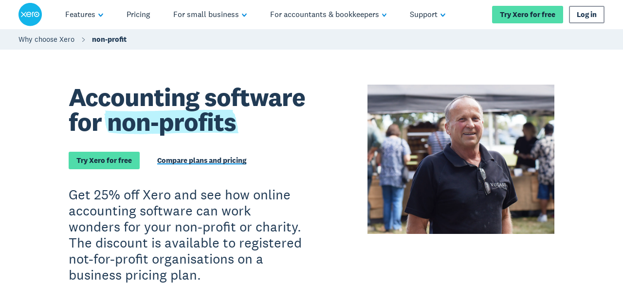

--- FILE ---
content_type: application/javascript
request_url: https://www.xero.com/_KmUxuCJ08KDB/qIOp45/ECu-91DI/5NENpDfuwa5wLcrY/ChhnPnsWAg/PSRcJHUZ/ZCAB
body_size: 174201
content:
(function(){if(typeof Array.prototype.entries!=='function'){Object.defineProperty(Array.prototype,'entries',{value:function(){var index=0;const array=this;return {next:function(){if(index<array.length){return {value:[index,array[index++]],done:false};}else{return {done:true};}},[Symbol.iterator]:function(){return this;}};},writable:true,configurable:true});}}());(function(){FQ();LlE();MvE();var Qv=function(cP){return U2["Math"]["floor"](U2["Math"]["random"]()*cP["length"]);};var WJ=function(cI){var Kl=['text','search','url','email','tel','number'];cI=cI["toLowerCase"]();if(Kl["indexOf"](cI)!==-1)return 0;else if(cI==='password')return 1;else return 2;};var kl=function(tG,QD){return tG&QD;};var kd=function wD(FI,xd){var Yv=wD;do{switch(FI){case nj:{return wD(BB,[Pm]);}break;case v6:{Km.pop();FI+=Fj;}break;case X:{FI+=C;if(V5(qJ,nl[Jc[bF]])){do{XF()[nl[qJ]]=IP(cf(qJ,TG))?function(){K8=[];wD.call(this,NL,[nl]);return '';}:function(){var TV=nl[qJ];var UG=XF()[TV];return function(xc,lm,pv,An,L1){if(qn(arguments.length,bF)){return UG;}var bI=wD.call(null,hQ,[xc,qv,pv,WD,L1]);XF()[TV]=function(){return bI;};return bI;};}();++qJ;}while(V5(qJ,nl[Jc[bF]]));}}break;case HA:{FI=vR;return tf;}break;case Tb:{while(SH(Z5,bF)){if(D1(KF[TJ[cm]],U2[TJ[V8]])&&p8(KF,LG[TJ[bF]])){if(t8(LG,lJ)){mZ+=wD(TU,[AH]);}return mZ;}if(qn(KF[TJ[cm]],U2[TJ[V8]])){var PF=fZ[LG[KF[bF]][bF]];var Tl=wD(k3,[Z5,PF,tv(AH,Km[cf(Km.length,V8)]),KF[V8]]);mZ+=Tl;KF=KF[bF];Z5-=NH(NU,[Tl]);}else if(qn(LG[KF][TJ[cm]],U2[TJ[V8]])){var PF=fZ[LG[KF][bF]];var Tl=wD(k3,[Z5,PF,tv(AH,Km[cf(Km.length,V8)]),bF]);mZ+=Tl;Z5-=NH(NU,[Tl]);}else{mZ+=wD(TU,[AH]);AH+=LG[KF];--Z5;};++KF;}FI-=G6;}break;case qB:{for(var UI=bF;V5(UI,IG[Xv()[p5(bF)](VA,F5,FF,fP)]);UI=tv(UI,V8)){var HP=IG[D1(typeof bv()[Wn(V8)],'undefined')?bv()[Wn(sJ)](lH,Kf,QU,Wl):bv()[Wn(QI)](k8,cm,Lv,x1)](UI);var Fm=jG[HP];AF+=Fm;}FI=Jb;}break;case nE:{FI=vR;if(V5(gV,R8.length)){do{Tf()[R8[gV]]=IP(cf(gV,Rl))?function(){return NH.apply(this,[bL,arguments]);}:function(){var Yf=R8[gV];return function(xF,RI,nv){var JI=gm.call(null,xF,RI,IP([]));Tf()[Yf]=function(){return JI;};return JI;};}();++gV;}while(V5(gV,R8.length));}}break;case lR:{FI=vR;for(var Kc=bF;V5(Kc,II[N5[bF]]);++Kc){Wv()[II[Kc]]=IP(cf(Kc,Cc))?function(){gH=[];wD.call(this,cB,[II]);return '';}:function(){var U5=II[Kc];var OJ=Wv()[U5];return function(Ol,Gc,VI,Pc,Nd,pF){if(qn(arguments.length,bF)){return OJ;}var Av=wD(G,[Ol,Gc,VI,Kf,Cc,V8]);Wv()[U5]=function(){return Av;};return Av;};}();}}break;case Jb:{FI=vR;var Nl;return Km.pop(),Nl=AF,Nl;}break;case d0:{return EJ;}break;case q3:{FI+=HQ;return MZ;}break;case KB:{for(var Bm=bF;V5(Bm,cZ[Xv()[p5(bF)](wm,IP(IP([])),FF,Tv)]);Bm=tv(Bm,V8)){nH[Tf()[Cn(bF)](hd,GD,Kf)](pf(Sd(cZ[Bm])));}var wc;FI+=lj;return Km.pop(),wc=nH,wc;}break;case gB:{return mZ;}break;case qb:{FI=HA;while(SH(nG,bF)){if(D1(XJ[N5[cm]],U2[N5[V8]])&&p8(XJ,E8[N5[bF]])){if(t8(E8,gH)){tf+=wD(TU,[V1]);}return tf;}if(qn(XJ[N5[cm]],U2[N5[V8]])){var Rn=rD[E8[XJ[bF]][bF]];var LP=wD(G,[tv(V1,Km[cf(Km.length,V8)]),XJ[V8],nG,Rn,GJ,WG]);tf+=LP;XJ=XJ[bF];nG-=NH(fh,[LP]);}else if(qn(E8[XJ][N5[cm]],U2[N5[V8]])){var Rn=rD[E8[XJ][bF]];var LP=wD.call(null,G,[tv(V1,Km[cf(Km.length,V8)]),bF,nG,Rn,r1,lH]);tf+=LP;nG-=NH(fh,[LP]);}else{tf+=wD(TU,[V1]);V1+=E8[XJ];--nG;};++XJ;}}break;case k3:{var Z5=xd[Zb];var LG=xd[Jj];var IF=xd[I6];var KF=xd[Ah];if(qn(typeof LG,TJ[TG])){LG=lJ;}FI=Tb;var mZ=tv([],[]);AH=cf(IF,Km[cf(Km.length,V8)]);}break;case Aj:{while(SH(pn,bF)){if(D1(xV[Jc[cm]],U2[Jc[V8]])&&p8(xV,ZJ[Jc[bF]])){if(t8(ZJ,K8)){MZ+=wD(TU,[CJ]);}return MZ;}if(qn(xV[Jc[cm]],U2[Jc[V8]])){var AI=Sc[ZJ[xV[bF]][bF]];var KI=wD(hQ,[tv(CJ,Km[cf(Km.length,V8)]),AI,pn,jv,xV[V8]]);MZ+=KI;xV=xV[bF];pn-=NH(Zb,[KI]);}else if(qn(ZJ[xV][Jc[cm]],U2[Jc[V8]])){var AI=Sc[ZJ[xV][bF]];var KI=wD(hQ,[tv(CJ,Km[cf(Km.length,V8)]),AI,pn,gG,bF]);MZ+=KI;pn-=NH(Zb,[KI]);}else{MZ+=wD(TU,[CJ]);CJ+=ZJ[xV];--pn;};++xV;}FI-=wb;}break;case Zb:{FI=nE;var R8=xd[Zb];DZ(R8[bF]);var gV=bF;}break;case WU:{FI+=m7;for(var RF=bF;V5(RF,Qd.length);++RF){bv()[Qd[RF]]=IP(cf(RF,QI))?function(){return NH.apply(this,[Nh,arguments]);}:function(){var xm=Qd[RF];return function(LH,nn,ED,Cm){var ml=vD.apply(null,[Dv,IP(IP([])),ED,Cm]);bv()[xm]=function(){return ml;};return ml;};}();}}break;case L7:{FI=v6;for(var Hd=bF;V5(Hd,ql[Xv()[p5(bF)].call(null,Ym,EI,FF,IP(IP(V8)))]);Hd=tv(Hd,V8)){(function(){var RP=ql[Hd];var zc=V5(Hd,rG);Km.push(n8);var l1=zc?bv()[Wn(bF)](Xt,Zz,JO,nO):fN()[Fs(bF)](ks,cW);var EN=zc?U2[bv()[Wn(V8)].apply(null,[GJ,EI,T4,Ow])]:U2[D1(typeof fN()[Fs(bF)],tv('',[][[]]))?fN()[Fs(V8)].apply(null,[EM,ms]):fN()[Fs(cm)].apply(null,[tk,Qw])];var Yg=tv(l1,RP);ER[Yg]=function(){var KO=EN(zP(RP));ER[Yg]=function(){return KO;};return KO;};Km.pop();}());}}break;case hQ:{var lN=xd[Zb];var ZJ=xd[Jj];FI=Aj;var pn=xd[I6];var Cx=xd[Ah];var xV=xd[NL];if(qn(typeof ZJ,Jc[TG])){ZJ=K8;}var MZ=tv([],[]);CJ=cf(lN,Km[cf(Km.length,V8)]);}break;case M0:{for(var PC=cf(gY.length,V8);p8(PC,bF);PC--){var LC=xq(cf(tv(PC,XY),Km[cf(Km.length,V8)]),qs.length);var Dw=dY(gY,PC);var Ck=dY(qs,LC);Pm+=wD(TU,[OC(kl(sM(Dw),Ck),kl(sM(Ck),Dw))]);}FI=nj;}break;case Ab:{if(V5(wk,Pg[bz[bF]])){do{b4()[Pg[wk]]=IP(cf(wk,QI))?function(){Mk=[];wD.call(this,Uh,[Pg]);return '';}:function(){var sC=Pg[wk];var dO=b4()[sC];return function(NK,vk,xx,JK,Rp){if(qn(arguments.length,bF)){return dO;}var tN=wD(kX,[NK,vk,k8,jv,Rp]);b4()[sC]=function(){return tN;};return tN;};}();++wk;}while(V5(wk,Pg[bz[bF]]));}FI=vR;}break;case L2:{FI=vR;if(V5(bO,qO.length)){do{fN()[qO[bO]]=IP(cf(bO,cm))?function(){return NH.apply(this,[w,arguments]);}:function(){var Ms=qO[bO];return function(EW,lS){var ng=Ep(EW,lS);fN()[Ms]=function(){return ng;};return ng;};}();++bO;}while(V5(bO,qO.length));}}break;case cU:{var ql=xd[Zb];FI=L7;var rG=xd[Jj];var zP=wD(DE,[]);Km.push(d4);}break;case q6:{FI-=CQ;var XY=xd[Zb];var UM=xd[Jj];var p4=xd[I6];var nS=xd[Ah];var qs=AK[YS];var Pm=tv([],[]);var gY=AK[p4];}break;case cB:{var II=xd[Zb];FI+=SA;}break;case Vb:{var ZO=xd[X3];FI+=QB;if(qn(typeof E8,N5[TG])){E8=gH;}var tf=tv([],[]);V1=cf(dx,Km[cf(Km.length,V8)]);}break;case gj:{while(SH(Uw,bF)){if(D1(Cw[bz[cm]],U2[bz[V8]])&&p8(Cw,mC[bz[bF]])){if(t8(mC,Mk)){EJ+=wD(TU,[gN]);}return EJ;}if(qn(Cw[bz[cm]],U2[bz[V8]])){var EK=bs[mC[Cw[bF]][bF]];var hW=wD.apply(null,[kX,[Uw,Cw[V8],cs,EK,tv(gN,Km[cf(Km.length,V8)])]]);EJ+=hW;Cw=Cw[bF];Uw-=NH(fL,[hW]);}else if(qn(mC[Cw][bz[cm]],U2[bz[V8]])){var EK=bs[mC[Cw][bF]];var hW=wD(kX,[Uw,bF,SK,EK,tv(gN,Km[cf(Km.length,V8)])]);EJ+=hW;Uw-=NH(fL,[hW]);}else{EJ+=wD(TU,[gN]);gN+=mC[Cw];--Uw;};++Cw;}FI+=E6;}break;case H0:{var IG=xd[Zb];var jG=xd[Jj];FI=qB;Km.push(Tt);var AF=fN()[Fs(Vs)].apply(null,[nO,Wx]);}break;case YB:{var qO=xd[Zb];nt(qO[bF]);FI=L2;var bO=bF;}break;case DE:{Km.push(YO);var VS={'\x34':bv()[Wn(Vs)].apply(null,[AM,Tv,bh,r1]),'\x45':Tf()[Cn(V8)](ss,kO,EI),'\x49':Tf()[Cn(TG)].call(null,x3,Aq,F5),'\x51':Tf()[Cn(Vs)].apply(null,[tt,qC,Op]),'\x52':D1(typeof Tf()[Cn(Vs)],'undefined')?Tf()[Cn(sJ)](fj,qq,ZC):Tf()[Cn(Rl)](dw,rP,Ds),'\x53':Xv()[p5(sJ)](Ez,XM,V8,Dv),'\x55':qn(typeof Xv()[p5(V8)],tv('',[][[]]))?Xv()[p5(Cc)](Rg,tp,xN,zK):Xv()[p5(fg)].call(null,sB,cs,QI,IP(V8)),'\x67':D1(typeof Xv()[p5(bF)],'undefined')?Xv()[p5(qq)](j7,Hw,t4,kx):Xv()[p5(Cc)].apply(null,[TG,gK,HY,IP(IP(bF))]),'\x6b':Xv()[p5(sg)].apply(null,[Fg,cq,sg,zx]),'\x74':Tf()[Cn(fg)](jN,Op,Us),'\x78':Tf()[Cn(qq)].apply(null,[vW,UK,IP(IP(V8))])};var cC;return cC=function(gg){return wD(H0,[gg,VS]);},Km.pop(),cC;}break;case mb:{FI+=dQ;while(V5(dq,jt[TJ[bF]])){zz()[jt[dq]]=IP(cf(dq,V8))?function(){lJ=[];wD.call(this,Xh,[jt]);return '';}:function(){var RO=jt[dq];var Et=zz()[RO];return function(Q4,Ts,Kz,sq){if(qn(arguments.length,bF)){return Et;}var IW=wD(k3,[Q4,GJ,Kz,sq]);zz()[RO]=function(){return IW;};return IW;};}();++dq;}}break;case BB:{var Ot=xd[Zb];mz=function(zM,wK,XN,ON){return wD.apply(this,[XA,arguments]);};return nY(Ot);}break;case G:{var dx=xd[Zb];var XJ=xd[Jj];var nG=xd[I6];FI+=HX;var E8=xd[Ah];var jW=xd[NL];}break;case NL:{var nl=xd[Zb];FI=X;var qJ=bF;}break;case Xh:{var jt=xd[Zb];var dq=bF;FI=mb;}break;case kX:{var Uw=xd[Zb];var Cw=xd[Jj];var mq=xd[I6];FI=gj;var mC=xd[Ah];var L4=xd[NL];if(qn(typeof mC,bz[TG])){mC=Mk;}var EJ=tv([],[]);gN=cf(L4,Km[cf(Km.length,V8)]);}break;case nV:{fZ=[[St(sJ),St(sg),kO,St(sg),QI,St(V8)],[St(kp),ZC,V8,St(TG),St(Vs)],[],[kO,St(sg),QI,St(V8)],[St(sg),QI,St(V8)],[],[St(Ww),V8,qq,St(Qt),FK,St(cm),sJ,St(OY),Kf,QI,St(cm),St(fg),St(Vs),zx],[],[],[],[],[rk,St(Cc),St(Ow),kO,St(rk)],[St(Ow),kO,St(rk)],[],[],[],[],[kp,St(kO),gG,St(Cc),TG],[],[WD,cm,St(TG),Cc,St(Cc),Cc,Cc,St(fg),St(sg)],[Ss,St(Rl),ZC,St(Ww),sJ,St(sg)],[],[Cc,St(fg),St(sg)],[],[St(Rl),ZC,St(Ww),sJ,St(sg)],[],[],[LO,TG,Cc,St(kp),sg,bF,kp,St(dW),Ks,St(Ww)],[],[],[],[],[],[],[Tv,kO,St(sg)],[],[St(FK),KM,St(Nk),rk],[Ak,bF,bF],[Ww,St(V8),Cc,V8,St(cm),TG,St(nO),kO,St(Cc),TG],[BK,St(fg),gG,St(Vs)],[],[],[sg,bF,kp,St(dW),Ks,St(Ww)],[St(SK),KM,St(Ww),V8,qq,St(zK),FC,kO,St(sg),zx,St(Rl),St(Rl),fg,QI,St(V8),St(gK),qC],[FC,St(cm),sg,bF,St(XM)],[fg,St(qq),V8,kp,St(kp),kp],[],[AM,St(Ww),V8,qq,St(Qt)],[Zz,St(TG),St(LN)],[St(QI),St(Cc),St(XM),IY],[],[St(nO),St(TG),St(LN)],[],[],[bK,St(Ww),St(sg),kp,St(TG)],[tp,sg,St(V8),St(fg)],[Nk,St(Ww),qq,St(TG),Rl,St(ck)],[St(dW),Ks,St(Ww)],[],[],[],[],[],[],[],[],[],[],[St(Ak),rk,St(Ww),qq,St(TG),Rl,St(HM),qq],[St(AM),FK,St(FK),Xt],[St(Sx),kO,kO,St(kO),Ww,St(Rl),ZC,St(ZC),kp,St(gK)],[dW,bF,St(TG),TG,St(gK),St(QI)],[],[St(Qx),St(cm),gG,St(kO),Cc,St(BK),KM,St(Nk),rk],[],[Ow,St(kp),St(cm),St(QI),gG,St(Cc),TG],[cs,St(sJ),St(V8),St(Ww),nO,St(Rl),St(QI),St(V8),Ak],[],[],[bg,St(Cc),St(Ow),sg,fg,St(IY),St(pM)],[],[],[],[St(pS),WG,sJ,St(fg),bF],[],[],[],[],[WG,St(fg),nO,St(ck)],[XM,St(kp),zx,St(Vs),St(TG),qq,St(kO)],[qC,St(qC),bF],[],[],[],[],[JM,St(cm),St(fg),Cc,St(sJ)],[],[SK,cm,St(cm),St(TG),St(sg),fg,St(qq),V8,St(V8)],[St(cO),RN,sg,QI,St(kp),St(Vs),TG,Ow,St(Ex),rk,TG,St(sJ),bF,St(Cc),Cc,St(sJ)],[],[],[Ht,St(TG),St(cm),St(Vs),qq,St(zx)],[Qt,St(qv),RN,St(rM),FC,St(cm),gG,St(kO),Cc,St(tY),Ks,St(Ww),St(k8),St(sg),ZC,St(sJ)],[],[St(pM),St(CM),ZC],[],[],[],[],[],[],[St(Dv),sJ,sJ,St(zx)],[EI,St(Nk),LN,St(sg),kp,St(sJ),zx,St(WS),QI,St(cm)],[],[],[],[St(WD),Kq,St(Kq),qv],[St(qv),FC,St(FC),KN],[St(sK),GJ,gG,St(gG)],[],[WS,St(zx),fg,QI],[Dg,St(LN),Dg,St(tp)],[],[St(F5),fP,bF],[],[St(bK),k8,St(CM)],[zK,St(Kq),qv,St(BK),rk],[E4,St(qC),TG],[St(R4),gG,St(gG),St(bK)],[]];FI=vR;}break;case LA:{FI+=Hh;return [bF,Ww,St(cm),TG,St(V8),Vs,St(zx),St(V8),bF,Dv,St(nO),St(TG),cm,zx,St(fg),kp,St(kO),kp,St(gG),WS,St(IY),ZC,St(fg),sJ,Vs,St(Ow),sJ,Rl,St(kp),kO,St(kO),kp,V8,St(zx),V8,kO,St(kp),St(QI),cm,qq,TG,St(fg),St(Vs),fg,QI,St(gG),gG,[Vs],Vs,V8,St(sg),V8,St(kO),R4,St(fg),St(sg),St(WS),kO,St(Rl),St(sJ),kp,QI,St(Cc),St(cm),St(Ww),nO,sJ,St(sJ),fg,St(Cc),Ww,St(Rl),St(zx),St(Og),St(Cc),V8,Qx,St(kp),gG,St(cm),Ww,TG,St(zx),V8,kp,gG,St(Ww),TG,St(Rl),St(WS),Ds,Vs,V8,[mt],St(Rl),kO,gG,St(Ww),St(Og),gG,zx,cm,St(fg),Rl,fg,sJ,St(Rl),St(Rl),kp,St(kO),V8,qq,St(sJ),WS,St(V8),St(Cc),St(Ww),Ww,St(cm),TG,St(Vs),St(sJ),ZC,St(ZC),bF,V8,WS,V8,qv,St(Ow),ZC,[bF],St(cq),qC,St(KM),gK,St(KN),rk,St(fg),[V8],St(cq),qC,St(k8),St(Ak),XM,ZC,[bF],St(KM),Ak,bF,k8,[Og],qq,St(fg),St(FK),Tv,[tp],St(FK),bF,St(Vs),SK,QI,St(Ww),St(sg),kp,St(TG),St(gK),Ak,bF,k8,[Og],qq,St(fg),St(FK),Tv,[tp],St(LN),rM,sg,St(ZC),[kO],St(Tv),cs,ZC,[bF],[Sx],St(fg),[V8],St(cq),qC,[Og],qq,St(fg),St(FK),qC,fg,St(Kq),wM,ZC,[bF],[Sx],St(fg),[V8],St(cq),qC,St(cq),bF,St(Vs),XM,ZC,[bF],St(KM),Ak,bF,k8,[Og],qq,St(fg),St(FK),Tv,[tp],St(FK),bF,cq,St(FK),FC,[bK],St(FC),bF,bF,Og,[tp],St(FK),bF,cq,St(cO),tY,bF,Og,[tp],St(LN),[gG],St(bK),St(GJ),SK,QI,St(Ww),St(sg),kp,St(TG),St(gK),Dv,Dg,[Og],qq,St(fg),St(FK),qC,fg,St(SK),AM,St(KM),gK,St(KN),qC,St(CN),ZC,[bF],St(cq),rk,St(gK),V8,rk,St(Ex),cO,St(cm),St(zx),St(Qt),cO,V8,St(cm),St(fg),St(QI),kO,St(rk),CM,k8,St(FC),Kf,ZC,[bF],St(FK),V8,rk,St(fg),[V8],St(cq),Qt,Dv,St(WD),rM,[Ww],Qt,St(pS),LN,cm,St(SK),WD,St(WG),nO,gG,Rl,St(Cc),St(cm),kO,St(FK),[gG],St(Xt),Kq,St(fk),WG,St(BK),Dg,St(sJ),nO,St(Sx),pS,St(fg),St(fP),Ht,St(TG),V8,St(sg),kp,cm,Cc,St(E4),qv,St(wM),nO,gG,Rl,St(Cc),St(cm),kO,St(FK),tp,V8,V8,TG,Cc,St(fg),St(Ow),Ht,St(TG),V8,St(sg),kp,cm,Cc,TG,bF,St(Og),ZC,[bF],St(FK),KM,[Qt],St(EI),rk,St(sJ),St(CM),CN,St(Ow),St(vN),pS,St(k8),AM,St(Ow),sg,fg,St(IY),Dv,St(SK),FC,St(Sx),St(Ak),XM,ZC,[bF],St(KM),Ak,bF,k8,[Og],qq,St(fg),St(FK),Tv,[tp],St(dW),WS,[tp],St(fk),RN,cm,St(SK),KN,St(LO),Sx,St(Tv),rM,sg,St(ZC),[kO],qq,bF,[MC],Kf,sg,St(ZC),[kO],St(lH),qq,k8,St(bK),Sx,St(Tv),Tv,nO,QI,St(sg),St(sg),St(Qx),pM,St(ZC),[kO],qq,bF,[MC],JM,nO,QI,St(sg),St(sg),St(Qx),pM,St(ZC),[kO],St(lH),qq,BK,St(kx),Sx,St(Tv),FK,St(Cc),St(tY),[Op],St(gG),kp,QI,Ow,bF,[MC],OY,St(Cc),St(tY),[Op],St(gG),kp,QI,St(Qt),CM,pM,ZC,[bF],St(cq),FK,St(LN),KM,[Qt],St(EI),rk,St(fg),[V8],St(cq),kx,gG,Rl,St(Cc),St(cm),kO,St(FK),tp,V8,V8,TG,Cc,St(fg),St(Ow),Ht,St(TG),V8,St(sg),kp,cm,Cc,St(SK),KM,St(AM),FK,St(FK),[bg],pM,St(Xt),Xt,fg,sJ,St(Rl),St(Rl),kp,St(kO),V8,qq,St(sJ),[QM],St(Vs),k8,Ww,St(V8),St(Rl),TG,St(cm),zx,St(TG),St(kO),V8,qq,St(sJ),[QM],St(Vs),Nk,St(Cc),St(fg),sg,St(gG),V8,qq,St(sJ),[QM],[mg],AM,St(CM),CN,St(Ow),vN,St(fg),St(cm),sJ,cm,St(Ow),St(LN),cO,cm,St(SK),St(qq),bF,sJ,qC,[KN],St(Ow),St(Kf),Kf,ZC,[bF],St(FK),KM,[Qt],St(EI),rk,St(fg),[V8],St(cq),qC,St(CM),CN,St(Ow),St(vN),pS,Dv,bF,St(CN),ZC,[bF],St(cq),cO,St(Nk),KM,[Qt],St(Xt),WD,St(Qt),[sg],bg,St(fk),FC,St(KM),bF,KM,St(XM),[gG],St(Qt),KN,Cc,Cc,V8,St(gG),kp,St(sg),cm,qq,St(fg),St(FK),tP,St(k8),Tv,St(LO),EI,St(gK),FC,St(Sx),nO,gG,Rl,St(Cc),St(cm),kO,St(FK),FC,ZC,St(kp),St(Vs),gG,St(ZC),St(qv),zK,St(RN),[gG],St(EI),TG,KN,St(LO),[TP],gK,St(WD),FK,zx,bF,St(JM),cm,St(OY),nO,k8,[V8],St(cq),KN,St(RN),Xt,St(FC),St(qq),qv,qq,Cc,Rl,St(sJ),St(Vs),St(QI),St(Kq),qq,[bg],nO,St(Sx),KM,St(AM),Xt,St(Xt),KN,St(KM),qC,St(qC),TG,FC,tY,St(CN),ZC,[bF],St(cq),AM,St(BK),KM,[Qt],St(EI),rk,St(sJ),St(cm),sJ,cm,St(fg),[V8],kp,St(sJ),[Og],St(pM),St(Dv),KM,V8,TG,St(Cc),St(Ww),sg,St(gK),qq,FC,kO,St(sg),St(dW),Dg,St(FK),[wM],gK,St(FK),Xt,St(EI),qC,bF,[KN],St(fg),[V8],kp,St(sJ),[Og],St(pM),St(Dv),rk,St(Ww),qq,St(TG),Rl,St(HM),qq,FC,kO,St(sg),St(dW),Dg,fg,bF,bF,St(Dv),St(k8),KN,St(Cc),St(kO),ZC,St(Tv),tp,St(LO),rM,[Ww],lH,St(Tv),LN,cm,St(WD),pM,ZC,[bF],St(cq),tP,St(cq),V8,rk,cm,St(CN),ZC,[bF],St(cq),Ex,St(SK),V8,rk,cm,St(CN),ZC,[bF],St(cq),XM,St(EI),V8,rk,cm,St(sJ),[Ww],zK,St(VN),LN,cm,St(WD),pM,St(LN),Ss,St(rM),KN,St(KN),St(Vs),LN,ZC,[bF],St(FK),V8,rk,St(fg),[V8],St(cq),qC,St(Ww),V8,qq,qq,St(qC),bF,nO,rM,[Ww],E4,St(sK),nO,gG,Rl,St(Cc),St(cm),kO,St(FK),Xt,St(cm),ZC,St(Sx),Ht,St(TG),Cc,St(Cc),Cc,[Og],St(Og),CN,St(Dg),Nk,St(Dg),sK,St(zK),bF,zK,St(Qt),Qt,St(Qt),bK,St(bK),Tv,cm,St(OY),bF,bF,nO,EI,St(SK),bF,SK,St(tP),tY,bF,WG,St(AM),bF,KN,St(RN),[wM],bg,St(Nk),KN,St(KM),St(TG),bF,cm,Ss,St(VN),Dg,St(cq),nO,rM,[Ww],WD,St(R4),cs,St(tp),[gG],St(pS),Xt,St(AM),[gG],St(pS),nO,gG,Rl,St(Cc),St(cm),kO,St(FK),FC,ZC,St(kp),St(Vs),gG,St(ZC),St(qv),Ss,St(LN),nO,pM,ZC,[bF],St(cq),R4,St(GJ),KM,St(Nk),rk,St(vN),St(Xt),KM,St(fg),gG,St(Vs),St(rk),qq,St(qq),rk,St(Ww),qq,St(TG),Rl,St(HM),qq,St(qq),lH,[V8],St(KM),rM,St(kx),LO,fg,TG,St(dW),tY,cm,Cc,St(BK),bF,LN,ZC,[bF],St(FK),gK,St(KN),rk,St(Ow),St(LN),KM,St(AM),FK,St(FK),St(Vs),LN,ZC,[bF],[Sx],St(fg),[V8],St(cq),qC,St(Ww),V8,qq,St(Qt),WG,qq,Cc,Rl,St(sJ),St(Vs),St(QI),St(qv),gK,St(FK),AM,St(Nk),[F5],[F5],qC,St(CN),ZC,[bF],St(cq),TP,St(lH),gK,St(FK),Xt,St(EI),rk,St(Ow),ZC,[bF],St(cq),cq,St(FK),RN,[TO],St(KN),k8,St(Dg),[sg],KM,St(kx),pM,St(BK),gK,St(CN),zx,St(Ww),St(WG),FK,St(FK),FC,St(LO),nO,[sK],St(QI),rk,St(Ww),qq,St(TG),Rl,St(HM),St(V8),tY,bF,kx,St(LN),FK,[Og],St(EI),[sg],FK,St(Kf),kx,St(LN),[Ht],St(rM),zK,St(tp),Kf,St(LO),AM,St(Ow),sg,fg,St(IY),St(VN),k8,[V8],St(cq),cO,St(E4),bF,St(Vs),E4,St(kp),Rl,St(Cc),St(cm),kO,St(rk),Ak,bF,k8,St(KM),Nk,St(gK),St(TG),bF,KN,St(RN),[wM],Nk,St(zK),St(qq),qv,bF,cm,Og,St(Og),Rl,sg,St(rk),sJ,Og,bK,St(k8),[Ex],St(qv),Nk,St(Qt),WG,bF,cm,Og,St(Og),Rl,sg,St(Nk),Cc,FK,St(Ww),St(TG),fg,St(FK),bF,LN,ZC,[bF],[Sx],St(kp),St(FK),St(QI),KM,St(fg),gG,St(Vs),St(rk),qq,AM,St(AM),KN,St(KN),k8,St(Dg),qC,St(qC),TG,St(Vs),LN,ZC,[bF],[Sx],St(kp),St(FK),St(QI),rk,St(Ww),qq,St(TG),Rl,St(HM),qq,AM,St(AM),KN,St(KN),k8,St(Dg),[F5],kO,pM,St(k8),[Ex],St(qv),Nk,St(gK),Cc,FK,St(Ww),St(TG),fg,St(FK),bF,LN,ZC,[bF],[Sx],St(Ow),St(LO),AM,St(Ow),sg,fg,St(IY),St(pS),k8,St(AM),KN,St(E4),LN,St(qv),qC,St(qC),TG,St(Vs),LN,ZC,[bF],[Sx],St(fg),[V8],St(cq),cq,St(FK),St(QI),rk,St(Ww),qq,St(TG),Rl,St(HM),qq,AM,St(AM),KN,St(KN),k8,St(Dg),[F5],qC,St(Qx),St(rM),XM,St(LN),[Ht],St(LN),qC,St(sJ),[Ww],RN,St(bK),Zz,St(RN),KM,St(Ww),V8,qq,St(zK),St(qq),qv,qq,Cc,Rl,St(sJ),St(Vs),St(QI),St(Kq),qq,[bg],wM,ZC,[bF],St(FK),KM,St(AM),FK,St(KN),rk,St(Ow),ZC,[bF],St(cq),bg,St(zK),V8,rk,St(fg),[V8],St(cq),cq,St(fg),nO,St(ck),Qt,St(qv),bF,LN,ZC,[bF],St(FK),qv,St(Xt),Kq,St(FK),rk,St(kp),St(FK),KM,[Qt],St(Xt),Kq,St(FK),[F5],qC,St(sg),[V8],St(cq),RN,St(Sx),Sx,St(Ht),Ht,St(Tv),FK,St(Ww),St(TG),fg,St(FK),zK,St(Kq),Kq,St(FK),kO,FC,St(zK),V8,qC,bF,St(qC),qC,St(CN),ZC,[bF],St(cq),wM,St(Sx),KM,[Qt],St(EI),[sg],cq,St(WG),St(Ak),[Aq],St(kO),JM,St(gG),kO,cm,St(rk),CM,k8,[V8],St(cq),FK,ZC,[bF],St(FK),[CY],[Tv],St(QI),Kq,gG,St(gG),St(cm),nO,St(V8),St(sg),Cc,St(sJ),St(Qt),[R4],WG,St(Qt),[LO],cq,St(fg),nO,St(ck),R4,[zK],R4,fP,fg,St(fg),[kO],St(rk),KN,qq,[Hw],St(Qt),sJ,nO,[sK],St(QI),RN,Ww,St(cm),TG,St(Vs),St(sJ),ZC,St(ZC),St(V8),St(WD),[R4],WG,St(Qt),rk,[Tv],St(QI),rk,St(Ww),qq,St(TG),Rl,St(HM),[R4],fk,St(FK),[LO],KN,St(Zz),k8,[V8],kp,St(Cc),St(Ow),sg,fg,St(IY),St(pM),EI,St(sJ),[WG],St(Vs),LO,sg,St(V8),St(fg),[QM],E4,bF,St(CN),fg,TG,St(gK),qv,St(k8),[WS],St(cs),fk,St(Kq),Xt,St(k8),[Ht],St(VN),wM,St(Zz),bF,St(nO),[sg],RN,St(Sx),pS,St(k8),tp,V8,sJ,St(sJ),cm,St(QI),gG,St(ZC),St(VN),[sK],Xt,St(LO),[sg],HM,St(LO),Ht,St(k8),Xt,St(FC),Xt,St(EI),nO,[sK],E4,St(KM),rk,[Tv],E4,St(LO),bF,bF,Tv,St(zK),Dg,Ww,St(V8),QI,St(sg),Cc,sJ,St(IY),St(VN),k8,[V8],St(cq),HM,Rl,bF,St(WS),St(TG),St(LN),St(QI),KM,St(fg),gG,St(Vs),St(rk),[R4],pS,St(k8),[WS],St(rM),EI,St(k8),Qt,St(zx),fg,QI,St(k8),pS,St(k8),WG,[ds],St(k8),pS,St(k8),[Ht],St(wM),VN,sJ,sJ,St(zx),St(Qt),KN,St(TG),St(LN),St(QI),rk,St(Ww),qq,St(TG),Rl,St(HM),[R4],pS,St(k8),[WS],St(rM),rk,[Tv],St(QI),[Aq],St(kO),JM,St(gG),kO,cm,St(rk),[R4],WG,St(Qt),[LO],cq,St(WG),St(Ak),RN,Ww,St(cm),TG,St(Vs),St(sJ),ZC,St(ZC),St(V8),St(WD),qq,Xt,St(k8),[Ht],St(wM),VN,St(k8),tp,Cc,qq,St(TG),St(ZC),gG,St(kO),Cc,St(Ks),Tv,St(Ow),cm,sg,Vs,[Vs],St(FK),qv,St(k8),[Ht],St(LN),qC,[S4],St(Kq),lH,[V8],St(KM),[R4],pS,St(k8),[WS],St(LN),bF,Ss,St(k8),Tv,V8,IY,TG,St(Cc),Vs,St(KM),St(QI),lH,[V8],St(KM),qq,Xt,St(k8),[Ht],St(LN),nO,Tv,St(WG),St(Ak),Kq,gG,St(gG),St(cm),nO,St(V8),St(sg),Cc,St(sJ),St(Qt),CM,rM,[Ww],Kq,St(bK),pM,St(BK),KM,[Qt],St(EI),nO,[sK],St(QI),KM,V8,TG,St(Cc),St(Ww),sg,St(gK),[R4],bK,St(FC),FK,[Og],St(EI),rk,[Tv],FK,St(WG),pS,St(k8),[k8],St(bK),St(GJ),RN,Ww,St(cm),TG,St(Vs),St(sJ),ZC,St(ZC),St(V8),St(WD),Dv,St(Dv),[Aq],St(sg),IY,St(Vs),sJ,St(Rl),St(WD),qq,k8,St(FC),[Ht],St(VN),bF,bF,Tv,St(zK),Dg,Ww,St(V8),QI,St(sg),Cc,sJ,St(IY),St(VN),k8,[V8],kp,St(Cc),St(Ow),sg,fg,St(IY),St(pM),Kf,St(FC),[Ht],St(rM),LO,sg,St(V8),St(fg),St(pM),pM,St(k8),[k8],Dv,bF,St(hk),rk,St(Ww),qq,St(TG),Rl,St(HM),[R4],bK,St(FC),FK,[Og],St(Ss),bF,cm,FK,St(WG),St(Ak),RN,Ww,St(cm),TG,St(Vs),St(sJ),ZC,St(ZC),St(V8),St(WD),qq,Xt,St(k8),[WS],St(cs),[XM],Xt,St(k8),[Ht],St(VN),bK,St(FC),[Ht],St(LN),qC,bF,bF,St(CN),ZC,[bF],St(cq),Ss,St(k8),KM,St(AM),FK,St(KN),[sg],Qt,St(pS),FC,St(XM),[WS],St(LO),WD,St(WG),k8,St(FK),rM,sg,St(ZC),[kO],St(CN),qq,St(Rl),St(Ht),[sK],cq,St(sJ),[WG],kp,bF,bF,WG,St(Qt),KN,[V8],St(cq),rk,St(XM),tp,V8,sJ,St(sJ),cm,St(QI),gG,St(ZC),[cO],St(BK),St(qq),rk,St(Ww),qq,St(TG),Rl,St(HM),[R4],pS,St(Ss),bF,cq,St(FK),rM,sg,St(ZC),[kO],St(XM),XM,[V8],St(AM),bF,cm,gK,St(XM),[WS],St(cs),St(Ak),lH,[V8],St(KM),qq,FK,St(XM),[Ht],St(VN),Xt,St(sJ),[WG],St(Vs),Tv,St(k8),KM,St(AM),FK,St(KN),TG,St(qq),rk,St(Ww),qq,St(TG),Rl,St(HM),[R4],FC,St(XM),[WS],St(rM),cO,bF,St(F5),lH,[V8],St(KM),St(V8),tY,bF,pS,St(Ss),bF,cm,gK,St(XM),[WS],St(cs),[XM],FK,St(XM),[Ht],St(VN),[TP],OY,R4,St(fg),St(sg),St(vN),[zK],fk,WS,St(TG),St(Qt),KN,sg,St(ZC),[kO],St(rk),XM,sg,St(qq),zx,St(cO),cq,V8,Cc,St(qC),lH,cm,St(TG),sJ,St(kp),St(Cc),V8,St(Qt),RN,St(RN),sJ,St(Cc),fg,Dg,St(Dg),St(fg),Cc,St(sJ),E4,[Dv],St(WD),sJ,bF,TG,XM,St(FC),rM,[Ww],bg,St(fk),pM,St(BK),FK,St(WD),AM,St(FK),rM,sg,St(ZC),[kO],St(FK),FK,St(XM),[Ht],St(LN),nO,[sK],St(QI),rk,St(Ww),qq,St(TG),Rl,St(HM),[R4],fk,St(RN),FK,[Og],St(EI),KN,[V8],St(cq),rk,St(XM),[WS],St(cs),[XM],FK,St(XM),[Ht],St(VN),fk,St(RN),[Ht],St(rM),FK,St(XM),tp,V8,sJ,St(sJ),cm,St(QI),gG,St(ZC),[cO],St(BK),XM,St(FC),rM,[Ww],KN,St(wM),fk,St(RN),[Ht],St(wM),k8,[V8],St(cq),KN,St(VN),VN,St(rM),[k8],St(bK),St(CN),gK,St(CN),CM,St(FK),XM,St(kp),zx,cm,St(fg),Rl,St(bK),gG,Ww,St(Rl),St(Rl),St(vN),wM,St(rM),AM,St(Ow),sg,fg,St(IY),St(Xt),FK,St(XM),[cs],St(k8),k8,St(FK),[cs],St(pS),Ks,St(Ww),St(k8),St(qq),lH,[V8],St(KM),St(V8),tY,bF,FC,St(XM),[WS],St(LN),bF,cm,gK,St(XM),[WS],St(cs),St(Ak),KM,St(fg),gG,St(Vs),St(rk),qq,FK,St(XM),[Ht],St(VN),Xt,St(sJ),[WG],St(sJ),TG,FK,St(XM),tp,V8,sJ,St(sJ),cm,St(QI),gG,St(ZC),[cO],St(BK),XM,St(zK),kO,kx,St(kx),St(nO),gK,St(XM),[WS],St(cs),[XM],FK,St(XM),[Ht],St(VN),[TP],OY,R4,St(fg),St(sg),St(vN),[zK],zK,sg,St(ZC),[kO],St(rk),rk,St(kp),zx,cm,St(fg),Rl,St(qC),KN,qq,St(cO),cq,V8,Cc,St(qC),RN,kp,St(cq),bg,St(kp),Rl,St(Cc),St(cm),kO,St(rk),sJ,TG,FK,St(XM),tp,V8,sJ,St(sJ),cm,St(QI),gG,St(ZC),[cO],St(BK),XM,St(zK),qC,St(CN),ZC,[bF],St(cq),kx,St(cs),KM,St(Nk),[sg],rk,St(FC),LN,St(sJ),St(cm),sJ,[Xt],St(Kf),Dg,St(CM),St(pM),dW,vN,St(WD),St(qq),St(kO),KN,Cc,St(cq),qC,St(cq),bF,cm,gK,St(XM),FC,St(cm),gG,St(kO),Cc,St(tY),Ks,St(Ww),[qK],St(VN),wM,St(OY),TG,QI,St(nO),KN,Cc,St(cq),qC,St(cq),bF,cm,gK,St(XM),[Ak],[qK],St(Kf),pM,St(WG),FK,St(XM),Tv,Cc,zx,St(ZC),kp,St(bK),Ks,St(Ww),[qK],St(pS),VN,St(OY),TG,AM,[QI],St(Qt),WD,Cc,St(cm),St(sg),St(BK),gK,St(KN),qC,St(CN),ZC,[bF],St(cq),Tv,St(pM),KM,St(Nk),[sg],rk,St(FC),k8,St(FK),FC,Ww,St(cm),TG,St(Vs),St(sJ),ZC,[Vs],zx,bF,St(V8),cm,St(WD),k8,St(XM),FK,[Og],St(pS),St(Ak),KM,V8,TG,St(Cc),St(Ww),sg,St(gK),qq,LO,V8,sJ,St(sJ),ZC,St(ZC),St(Qt),rk,St(XM),[Ht],St(rM),AM,St(FK),FC,Ww,St(cm),TG,St(Vs),St(sJ),ZC,[Vs],St(WG),FC,sg,St(CN),ZC,[bF],St(cq),gK,St(WD),KM,St(Nk),rk,St(sJ),[QI],St(tp),fP,vN,St(sJ),St(cm),sJ,[Xt],St(Kf),St(Dv),lH,St(TG),bF,Cc,St(rk),hk,St(vN),St(WG),AM,St(FK),LO,fg,TG,St(dW),tY,cm,Cc,St(BK),cs,St(Ks),AM,St(Ww),V8,qq,St(gK),TG,[kx],XM,St(kp),zx,St(zx),ZC,St(KM),St(sJ),ZC,St(sJ),qC,St(CN),ZC,[bF],St(cq),Zz,St(bK),KM,St(Nk),rk,[Tv],KM,St(Nk),[sg],rk,St(FC),k8,St(CM),Qx,St(Dv),St(Ht),[sK],gK,St(KN),KN,[V8],St(cq),rk,St(XM),[wM],KM,St(Nk),nO,[sK],St(QI),XM,ZC,[bF],St(KM),Ak,bF,k8,[Og],qq,St(fg),St(FK),qC,St(FK),[cs],St(Nk),KN,[V8],St(cq),qC,St(Xt),[sK],St(sJ),AM,qq,[XW],KM,St(FK),LN,St(sJ),fg,St(sJ),kp,St(Ww),St(Ss),bF,[sg],Qt,St(pS),St(IY),Vs,St(Cc),WD,St(WG),Kf,ZC,[bF],St(cq),rk,St(gK),V8,rk,St(Ow),fg,TG,St(gK),gG,St(IY),bF,Dg,St(Kf),LO,St(FK),LN,St(sJ),fg,St(sJ),kp,St(Ww),St(dW),St(nO),BK,St(TG),St(LN),zK,St(RN),[wM],KM,St(AM),Xt,St(EI),bF,KN,[V8],St(cq),rk,St(XM),AM,St(Ow),sg,fg,St(IY),St(pS),k8,St(CM),qq,St(Rl),St(WG),FK,St(XM),[k8],St(pS),St(tY),IY,St(Cc),FK,St(k8),k8,[V8],St(cq),rk,St(XM),AM,St(Ow),sg,fg,St(IY),St(pS),Xt,St(sJ),[WG],St(Vs),FK,St(XM),[k8],St(pS),St(tY),ZC,St(Vs),FK,sg,St(WD),k8,[V8],St(cq),cq,St(BK),[cs],St(k8),WG,ZC,bF,St(sg),[V8],kp,St(kp),St(fg),gG,St(Vs),St(Dg),sJ,EI,bF,St(CN),ZC,[bF],St(cq),JM,St(CM),V8,rk,St(fg),[V8],kp,St(Cc),St(Ow),sg,fg,St(IY),St(pM),EI,St(sJ),[WG],St(Vs),LO,sg,St(V8),St(fg),[QM],E4,bF,St(sg),[V8],St(cq),Ex,St(Nk),[gG],St(pS),cs,St(LO),qv,St(RN),Dg,St(tp),St(qq),RN,[bK],St(lH),qq,[bg],VN,St(LO),k8,Ww,St(V8),St(Rl),TG,St(cm),zx,St(TG),St(kO),V8,qq,St(sJ),[QM],[mg],qv,St(RN),EI,St(LO),St(qq),RN,[bK],St(lH),qq,[bg],Ss,St(E4),k8,Ww,St(V8),St(Rl),TG,St(cm),zx,St(TG),St(kO),V8,qq,St(sJ),[QM],[mg],E4,St(Nk),tp,Cc,qq,St(TG),St(Vs),St(sg),Dv,St(pM),gG,Ww,St(Rl),St(pS),Kf,St(LN),EI,St(LO),BK,St(BK),St(qq),R4,fP,fg,St(fg),[kO],St(wM),kx,[bF],St(KM),sJ,TG,Xt,St(k8),rM,qq,St(wM),fP,fg,St(fg),[kO],St(wM),kx,[bF],St(WG),Kf,ZC,[bF],St(FK),KM,St(Nk),[sg],rk,St(FC),St(Ak),XM,ZC,[bF],St(KM),Ak,bF,k8,[Og],qq,St(fg),St(FK),qC,St(cq),bF,cq,St(FK),FC,[bK],St(k8),k8,[V8],St(E4),bF,SK,St(KM),bF,cm,gK,St(FC),bF,bF,EI,TG,bF,St(F5),R4,fP,fg,St(fg),[kO],St(wM),kx,[bF],St(KM),[R4],St(Ow),gK,St(XM),tp,Cc,qq,St(TG),St(Vs),St(sg),Dv,St(pM),gG,Ww,St(Rl),CN,bF,St(qq),St(XM),BK,St(kp),Ww,St(Rl),St(EI),bF,qC,St(SK),Xt,St(k8),Ss,St(Ww),kO,St(sJ),St(Zz),Kf,ZC,[bF],[Sx],St(fg),[V8],St(cq),kx,gG,Rl,St(Cc),St(cm),kO,St(FK),Qt,St(zx),ZC,St(Sx),Ht,St(TG),Cc,St(Cc),Cc,[Og],St(Og),CN,St(cs),IY,gG,Rl,St(Cc),St(cm),kO,St(FK),Qt,St(zx),ZC,St(Sx),Ht,St(TG),Cc,St(Cc),Cc,[Og],St(Og),CN,St(LN),KM,St(AM),LO,St(rM),kO,St(nO),KM,St(FK),WG,bF,kO,cm,St(TG),Cc,St(Cc),St(IY),bF,St(Ht),cs,St(LO),Dg,St(LN),KM,St(AM),BK,St(BK),St(qq),R4,fP,fg,St(fg),[kO],St(wM),kx,[bF],St(KM),sJ,bF,TG,AM,St(FK),[gG],St(pS),nO,gG,Rl,St(Cc),St(cm),kO,St(FK),FC,ZC,St(kp),St(Vs),gG,St(ZC),St(qv),Dg,St(Xt),TG,AM,fg,St(SK),Xt,St(k8),Tv,Og,St(Cc),St(kO),ZC,St(Tv),Kf,ZC,[bF],[Sx],St(fg),[V8],kp,St(tY),bF,cm,Og,St(Og),Rl,sg,St(Dg),Dg,fg,bF,St(SK),CM,St(GJ),lH,St(gK),[gG],St(EI),TG,Dg,St(LN),lH,St(gK),[gG],St(Xt),k8,St(k8),St(Vs),LN,ZC,[bF],St(FK),V8,rk,St(fg),[V8],St(cq),qC,St(Ww),V8,qq,qq,St(qC),bF,TG,Xt,St(k8),gG,fk,QI,St(sg),St(sg),St(Qx),pM,St(ZC),[kO],St(FC),rM,St(KM),Xt,St(k8),Tv,nO,QI,St(sg),St(sg),St(bK),Kf,ZC,[bF],St(FK),KM,St(AM),FK,St(FK),WD,[Cg],St(BK),rk,St(Cc),St(sJ),[WG],kp,bF,bF,wM,St(Kq),bF,cm,RN,St(wM),gG,[ks],St(EI),nO,rM,[Ww],RN,St(Sx),[TP],TP,St(lH),Nk,St(Nk),KM,St(AM),FK,St(FK),WD,St(WD),Kq,St(FK),TG,qv,St(BK),nO,k8,[V8],St(cq),Qt,St(k8),rM,qq,St(wM),fP,fg,St(fg),[kO],St(wM),kx,[bF],St(FK),gK,St(KN),Og,Ht,St(cs),cs,St(Tv),[cs],St(KM),V8,Cc,FK,St(Ww),St(TG),fg,St(FK),bF,LN,ZC,[bF],[Sx],St(fg),[V8],St(cq),qC,St(FK),[k8],St(bK),FC,St(FK),AM,St(Ow),sg,fg,St(IY),St(pM),cs,St(Tv),[cs],St(KM),V8,[F5],qC,St(SK),CM,St(GJ),Dg,St(Xt),TG,[YS],BK,St(BK),St(qq),R4,fP,fg,St(fg),[kO],St(lH),sJ,TG,[YS],KN,St(KN),St(Vs),LN,ZC,[bF],St(FK),V8,rk,St(fg),[V8],St(cq),qC,St(Ww),V8,qq,qq,St(qC),bF,TG,[YS],St(qq),rk,St(Cc),St(tY),[Op],St(Qt),qq,St(Vs),LN,ZC,[bF],St(FK),V8,rk,St(fg),[V8],St(KM),Xt,WS,St(kp),Rl,St(Cc),St(cm),kO,St(qC),cs,fP,fg,St(fg),[kO],St(Ow),St(rM),hk,St(qC),bF,TG,Xt,St(k8),qv,St(QI),WS,St(QI),St(tp),Kf,ZC,[bF],St(FK),KM,St(Nk),[sg],rk,St(FC),nO,gG,Rl,St(Cc),St(cm),kO,St(KM),KM,St(Nk),TG,Xt,St(pS),fP,cm,St(Ht),pM,fg,TG,St(gK),cq,[Ww],cq,St(cq),KN,Cc,St(cq),rk,St(KN),EI,St(k8),WD,Cc,St(cm),St(sg),St(BK),FK,St(Qt),nO,k8,[V8],St(cq),Qt,St(k8),XM,St(kp),kO,St(kO),kp,V8,St(zx),St(qv),V8,TG,Dg,ZC,[bF],St(cq),qC,St(KM),V8,rk,St(Ow),fg,TG,St(gK),gG,VN,St(k8),LN,St(sJ),fg,St(sJ),kp,St(Ww),St(dW),St(nO),[sg],cq,St(WG),pS,St(k8),WD,St(V8),V8,St(AM),V8,nO,[sK],FK,St(cq),KN,Cc,St(cq),rk,St(KN),KN,[V8],St(cq),qC,St(FK),AM,St(Ow),sg,fg,St(IY),St(pS),WG,St(WD),AM,St(FK),[k8],St(pS),St(tY),IY,St(Cc),AM,fg,St(sg),[V8],St(cq),qC,St(FK),[k8],St(pS),St(tY),ZC,St(Vs),AM,fg,bF,St(SK),Xt,St(k8),AM,St(Ow),sg,fg,St(IY),zx,St(tp),kO,St(Ht),LN,St(EI),[gG],St(pS),LN,St(Dv),[bK],St(LO),sK,St(LN),FK,St(kp),zx,St(zx),ZC,St(Dg),wM,ZC,[bF],[Sx],[Tv],KM,St(Ww),V8,qq,St(Qt),WD,cm,St(kp),kO,St(Xt),St(kp),St(Vs),[kx],[cs],St(k8),St(kp),St(Vs),[kx],Qt,St(zx),fg,QI,St(k8),k8,St(Ww),V8,qq,St(Qt),WG,[ds],St(k8),Xt,St(sJ),[WG],St(Vs),[kx],[k8],St(pS),St(tY),IY,St(Cc),[kx],tp,V8,sJ,St(sJ),cm,St(QI),gG,St(ZC),[cO],St(BK),[kx],[WS],St(cs),St(Ak),KM,St(fg),gG,St(Vs),St(rk),qq,[kx],[Ht],St(VN),Xt,St(sJ),[WG],St(Vs),AM,[QI],St(Qt),LO,fg,TG,St(dW),tY,cm,Cc,St(BK),pM,St(VN),TG,St(sg),cO,St(Nk),qv,fg,TG,St(gK),cq,[Ww],rk,St(rk),KN,Cc,St(cq),qC,St(Ww),V8,qq,St(gK),St(sJ),rk,St(rk),[R4],FC,St(XM),FC,Cc,St(sJ),kO,St(WG),Tv,St(KM),Rl,St(sJ),St(TG),bF,KN,St(RN),[wM],KM,St(Ww),V8,qq,St(zK),FK,St(KN),St(TG),bF,St(Cc),AM,qq,[XW],TG,zK,St(XM),Qt,St(sJ),St(TG),St(QI),cm,St(qv),fg,St(Rl),bF,St(TG),bF,cm,KM,St(Ww),V8,qq,St(Dv),CN,St(Ow),St(vN),Xt,St(sJ),[WG],St(sJ),qC,St(SK),zK,V8,St(Cc),V8,St(tp),wM,ZC,[bF],St(FK),V8,rk,St(sJ),St(Ww),V8,qq,St(Qt),[k8],St(pS),St(tY),ZC,sg,rM,[Ww],qC,St(k8),k8,[QI],St(Dv),St(pM),dW,St(kx),FC,Ww,St(cm),TG,St(Vs),St(sJ),ZC,[Vs],St(Tv),[sK],St(QI),rk,St(Ww),qq,St(TG),Rl,St(HM),[R4],k8,St(FK),FK,[Og],St(EI),[LO],qC,St(FK),[Ht],St(wM),k8,[V8],St(cq),qC,St(Ww),V8,qq,St(Qt),XM,Vs,St(Ow),sg,kO,St(SK),LO,Cc,qq,St(TG),St(ZC),gG,St(kO),Cc,St(Ks),Tv,St(Ow),cm,sg,Vs,[Vs],St(OY),wM,ZC,[bF],[Sx],[Tv],KM,St(Ww),V8,qq,St(Qt),[k8],St(EI),[LO],qC,St(Xt),rM,[Ww],rk,St(FC),k8,St(Ww),V8,qq,St(LO),pM,ZC,[bF],St(cq),Qt,St(qv),qv,St(Xt),WD,St(Qt),rk,St(fg),[V8],St(cq),RN,St(Tv),FK,[Og],St(pS),[XM],FC,St(Tv),[Ht],St(VN),k8,St(AM),FK,St(XM),[cs],St(k8),pS,St(Xt),WD,St(AM),bF,cm,gK,St(XM),[WS],St(cs),St(Ak),KM,St(fg),gG,St(Vs),St(rk),qq,FK,St(XM),[Ht],St(VN),Xt,St(sJ),[WG],St(sJ),TG,St(sg),bF,E4,ZC,St(CN),fg,TG,St(gK),cq,[Ww],cq,St(WG),k8,[QI],St(Qt),LN,St(sJ),fg,St(sJ),kp,St(Ww),St(rM),Vs,qq,Tv,St(sK),St(V8),St(kp),sg,St(zx),bF,RN,St(Qt),[sg],KN,St(wM),k8,[QI],St(Dv),gG,St(kO),St(WG),FC,St(Sx),wM,St(rM),FC,Ww,St(cm),TG,St(Vs),St(sJ),ZC,[Vs],St(Tv),[sK],St(QI),lH,St(TG),bF,Cc,St(rk),[R4],wM,St(rM),FK,St(cm),sJ,[Xt],St(Dg),KN,[V8],St(cq),Qt,St(qv),St(QI),Kq,fg,St(qq),St(WD),sJ,nO,[sK],RN,St(rM),FK,St(cm),sJ,[Xt],St(cs),V8,k8,St(Ww),V8,qq,St(Qt),WD,cm,St(kp),kO,St(E4),[sg],HM,St(LO),fk,St(RN),[wM],RN,St(qv),St(qq),RN,St(cm),gG,St(kO),Cc,St(tY),Ks,St(Ww),St(RN),sJ,TG,k8,St(bK),fk,St(RN),[wM],RN,St(qv),St(qq),XM,TG,Cc,St(kp),[VN],St(RN),sJ,nO,[sK],E4,St(bg),bF,qv,St(Dg),rk,[Tv],KM,St(Ww),V8,qq,St(Qt),WD,cm,St(kp),kO,St(Dg),dW,St(rM),FC,St(cm),gG,St(kO),Cc,St(tY),Ks,St(Ww),St(Dg),KN,[V8],St(cq),[As],nO,[sK],KM,St(Ww),V8,qq,St(Qt),WD,cm,St(kp),kO,St(Dg),dW,St(rM),[Ak],St(Dg),KN,[V8],St(cq),Qt,St(qv),RN,St(rM),[Ak],St(Dg),qC,[S4],St(Qt),KN,St(TG),St(LN),E4,St(KM),rk,[Tv],KM,St(Ww),V8,qq,St(Qt),WD,cm,St(kp),kO,St(Dg),dW,St(rM),FC,St(cm),gG,St(kO),Cc,St(tY),Ks,St(Ww),St(Dg),KN,[V8],St(cq),[As],qC,[S4],Og,[Tv],St(sJ),WD,St(Dg),[LO],cq,St(fg),nO,St(ck),R4,[zK],rk,St(cm),sJ,St(Ex),cO,V8,St(gG),gG,St(ZC),Rl,St(Rl),fg,QI,St(qC),ck,St(zx),sg,St(Ww),sJ,QI,St(V8),St(qC),Kq,St(cm),gG,St(kO),Cc,St(AM),bg,TG,St(rk),FK,TG,Cc,St(kp),sg,bF,kp,St(ck),sJ,nO,[sK],KM,St(Ww),V8,qq,St(Qt),WD,cm,St(kp),kO,St(Dg),dW,St(rM),[Ak],St(Dg),KN,[V8],St(cq),Qt,St(qv),RN,St(rM),[Ak],St(Dg),qC,bF,bF,bF,St(SK),FC,V8,IY,TG,St(Cc),Vs,St(Dg),wM,ZC,[bF],St(FK),KM,St(AM),FK,St(KN),rk,St(Ow),fg,TG,St(gK),cq,[Ww],Qt,St(pS),k8,[QI],St(Qt),LN,St(sJ),fg,St(sJ),kp,St(Ww),St(rM),Vs,qq,VN,St(cs),St(V8),St(kp),sg,St(zx),bF,LO,St(EI),[sg],cq,St(WG),k8,[QI],St(Dv),qq,St(Rl),St(Ht),[sK],FK,St(BK),FK,St(cm),sJ,[Xt],St(cs),V8,k8,St(Ww),V8,qq,St(Qt),WD,cm,St(kp),kO,St(lH),bF,KN,St(RN),[wM],FK,St(WD),St(qq),XM,TG,Cc,St(kp),[VN],St(RN),sJ,St(TG),bF,cq,St(Ww),V8,qq,St(Qt),WD,cm,St(kp),kO,St(Dg),fk,St(BK),[Ak],St(Dg),[sg],KN,St(wM),WG,St(Tv),cs,IY,St(kp),St(Vs),qq,nO,bF,St(WS),St(Kq),bF,cm,St(QI),BK,IY,St(kp),St(Vs),qq,St(KN),[R4],k8,Rl,bF,St(F5),RN,Ww,St(V8),QI,St(sg),Cc,sJ,St(IY),St(Kq),[R4],k8,St(Nk),St(TG),bF,Kq,St(rM),FK,St(cm),sJ,[Xt],St(cs),V8,FC,St(KM),bF,KM,St(tp),V8,wM,St(rM),[Ak],St(qv),bF,cm,RN,St(wM),WG,sJ,St(fg),bF,St(Kq),nO,rM,[Ww],RN,St(Sx),wM,St(VN),VN,St(rM),FC,Ww,St(cm),TG,St(Vs),St(sJ),ZC,[Vs],St(OY),RN,cm,St(WD),k8,[V8],St(cq),RN,St(Tv),FK,[Og],St(pS),k8,St(AM),FC,St(Tv),[Ht],St(VN),FC,St(FK),qv,St(VN),St(CN),KM,St(Ww),V8,qq,St(Qt),[WS],St(cs),St(Ak),KM,St(fg),gG,St(Vs),St(rk),qq,[kx],[cs],St(k8),wM,St(rM),[Ak],St(k8),XM,St(zK),kO,Dg,St(Ww),V8,qq,St(Qt),FC,Ww,St(cm),TG,St(Vs),St(sJ),ZC,St(ZC),St(qv),Xt,St(LO),qC,St(SK),k8,Ww,St(cm),TG,St(Vs),St(sJ),ZC,St(ZC),St(pM),wM,ZC,[bF],St(FK),KM,St(AM),FK,St(KN),rk,[Tv],St(QI),rk,St(Ww),qq,St(TG),Rl,St(HM),[R4],k8,St(FK),FK,[Og],St(EI),[LO],qC,St(FK),[Ht],St(wM),k8,[V8],St(KM),BK,IY,St(kp),St(Vs),qq,St(KN),[R4],k8,St(FK),FK,[Og],CN,bF,St(F5),RN,Ww,St(V8),QI,St(sg),Cc,sJ,St(IY),St(Kq),[R4],k8,St(FK),FK,[Og],St(bK),FC,St(Ww),V8,qq,St(Qt),[cs],St(k8),k8,St(FK),[Ht],St(dW),St(Dv),lH,[V8],St(KM),[R4],k8,St(FK),FK,[Og],St(bK),St(CN),KM,St(Ww),V8,qq,St(Qt),XM,Vs,St(Ow),sg,St(kx),k8,St(Ww),V8,qq,St(Qt),[Ht],St(VN),k8,St(FK),[Ht],St(rM),[kx],[WS],St(cs),St(Ak),lH,[V8],St(KM),qq,[kx],[cs],St(k8),St(Ak),Kq,fg,St(qq),St(WD),sJ,kO,St(Dv),KM,V8,TG,St(Cc),St(Ww),sg,St(gK),[R4],k8,St(FK),FK,[Og],St(Ss),bF,KM,St(KM),bF,cm,KM,St(Ww),V8,qq,St(Qt),[cs],St(k8),FC,St(KN),TG,XM,kp,St(SK),Dg,TG,Cc,St(Cc),qq,St(sg),St(Zz),wM,ZC,[bF],[Sx],St(Ow),fg,TG,St(gK),cq,[Ww],rk,St(FC),k8,[QI],St(Qt),LN,St(sJ),fg,St(sJ),kp,St(Ww),St(rM),Vs,qq,k8,St(OY),St(V8),St(kp),sg,St(zx),bF,Qt,St(KN),[sg],Qt,St(pS),k8,[QI],St(Dv),CN,St(Ow),St(Ht),[sK],qv,St(k8),[Ak],St(bK),bF,bF,k8,St(Nk),KN,[V8],St(cq),qC,St(Ww),V8,qq,St(Qt),FC,Ww,St(cm),TG,St(Vs),St(sJ),ZC,St(ZC),St(qv),qv,St(k8),FC,Ww,St(cm),TG,St(Vs),St(sJ),ZC,[Vs],St(WD),Xt,St(k8),Tv,Cc,zx,St(ZC),kp,St(bK),Ks,St(Ww),St(Dg),TG,cs,St(pM),qv,St(EI),TG,XM,kp,bF,St(SK),k8,St(cm),gG,St(kO),Cc,St(Zz),wM,ZC,[bF],[Sx],St(Ow),fg,TG,St(gK),cq,[Ww],rk,St(FC),k8,[QI],St(Qt),LN,St(sJ),fg,St(sJ),kp,St(Ww),St(rM),Vs,qq,k8,St(OY),St(V8),St(kp),sg,St(zx),bF,Qt,St(KN),[sg],Qt,St(pS),k8,[QI],St(Dv),CN,St(Ow),St(Ht),[sK],qv,St(k8),FK,St(cm),sJ,[Xt],St(bK),bF,bF,k8,St(Nk),[sg],cq,St(WG),pS,St(k8),FC,Ww,St(cm),TG,St(Vs),St(sJ),ZC,[Vs],St(Tv),[sK],St(QI),rk,St(Ww),qq,St(TG),Rl,St(HM),[R4],WG,St(BK),FK,[Og],St(EI),[sg],bg,St(fk),WG,St(BK),[Ht],St(wM),Dv,St(pM),qv,St(EI),qC,St(sg),[V8],St(cq),bg,zx,bF,St(fg),St(Ww),qq,St(TG),Rl,St(ck),cq,St(fg),nO,St(ck),R4,[zK],zK,TG,bF,St(sJ),cm,St(QI),sg,St(KM),Kq,St(cm),gG,St(kO),Cc,St(AM),RN,gG,bF,St(ZC),Rl,TG,Vs,St(rk),sJ,qC,St(SK),LO,V8,sJ,St(sJ),cm,St(QI),gG,St(ZC),St(Ww),IY,St(Vs),sJ,St(Rl),St(VN),wM,ZC,[bF],St(FK),KM,[Qt],St(EI),rk,St(fg),[V8],St(cq),qC,St(Ww),V8,qq,St(Qt),tp,V8,sJ,St(sJ),cm,St(QI),gG,St(ZC),St(pS),LN,St(nO),sg,St(ZC),[kO],St(LO),WS,St(bK),KM,St(Nk),TG,FK,St(kp),zx,cm,St(fg),Rl,St(bK),gG,Ww,St(Rl),St(pM),LO,St(FK),WD,St(fg),gG,St(Vs),St(pS),Ks,St(Ww),St(Kf),pM,Dv,St(SK),St(qq),KM,St(fg),gG,St(Vs),St(rk),[R4],k8,St(Ww),V8,qq,St(Qt),[WS],St(LN),bF,cm,KM,St(Ww),V8,qq,St(Qt),[Ht],St(VN),Xt,St(sJ),[WG],St(sJ),TG,XM,kp,bF,St(SK),Xt,Dv,St(CN),ZC,[bF],St(cq),Qt,St(qv),KM,St(AM),FK,St(KN),rk,St(cO),FK,sJ,St(fg),bF,St(kx),bF,FC,qq,bF,St(qq),St(OY),tp,St(FK),LN,St(sJ),fg,St(sJ),kp,St(Ww),St(Ss),St(TG),bF,cm,gK,St(FC),k8,St(FK),LN,St(sJ),fg,St(sJ),kp,St(Ww),St(Ss),nO,pM,fg,TG,St(gK),cq,[Ww],Qt,St(pS),St(kp),St(Vs),WD,St(WG),[TP],JM,WG,bF,St(kO),Dv,St(SK),gK,St(KN),nO,VN,St(Kf),tp,St(k8),VN,St(Dg),bF,St(cm),Qt,St(gG),qq,St(Rl),St(vN),k8,St(CM),qq,St(Rl),St(Ht),k8,[V8],St(cq),cq,ZC,St(CN),ZC,[bF],St(cq),cq,St(FK),KM,[Qt],St(Xt),WD,[Cg],St(qv),FC,St(LO),rk,St(sJ),St(cm),sJ,cm,St(Cc),[Ww],HM,St(LO),k8,St(CM),zx,St(Ww),St(FC),Xt,St(LO),TG,k8,St(bK),LO,St(zK),AM,St(Ow),sg,fg,St(IY),Dv,[KN],St(fg),[V8],St(cq),tP,St(sJ),St(QI),St(Cc),St(XM),Qt,St(qv),KM,St(Nk),qC,St(Rl),St(zK),[k8],St(bK),Tv,St(gK),rM,St(Dg),kO,Og,[ks],St(k8),[Ex],St(qv),rM,St(Dg),Cc,FK,St(Ww),St(TG),fg,St(FK),FK,St(WD),Kq,St(FK),qC,St(CN),ZC,[bF],St(cq),bg,St(zK),KM,St(Nk),rk,St(fg),[V8],St(cq),FK,ZC,[bF],St(FK),V8,[sg],rk,St(FC),k8,St(Ww),V8,qq,St(zK),Xt,St(pS),Sx,kO,St(sg),zx,St(Rl),St(Rl),fg,QI,St(V8),St(LO),k8,[V8],St(cq),cq,St(fg),nO,St(ck),sK,[ks],St(qv),bF,LN,ZC,[bF],St(FK),zK,St(Kq),qv,St(BK),[sg],RN,St(Sx),k8,St(FK),Tv,ZC,bF,St(Vs),kp,St(SK),gK,St(FK),Xt,St(EI),nO,pM,ZC,[bF],St(cq),HM,St(E4),KM,St(Nk),rk,St(kp),St(FK),Xt,St(FC),Kq,St(Kq),qv,St(qv),KN,St(KN),k8,St(k8),St(qq),KM,St(fg),gG,St(Vs),St(rk),qq,AM,St(Nk),qC,St(CN),ZC,[bF],St(cq),Kq,St(rM),KM,St(Nk),rk,St(kp),St(FK),Xt,St(FC),Kq,St(Kq),qv,St(qv),KN,St(KN),k8,St(k8),St(qq),rk,St(Ww),qq,St(TG),Rl,St(HM),qq,AM,St(Nk),qC,St(Rl),St(E4),cq,St(sJ),[WG],St(sJ),[F5],qC,bF,St(zx),St(V8),St(sg),Ww,St(V8),bF,St(fg),St(cm),kO,St(k8),Kf,ZC,[bF],St(FK),V8,[sg],qC,St(k8),fk,St(zK),gK,St(gK),V8,Cc,Ss,St(Ww),kO,St(sJ),St(Kq),bF,LN,ZC,[bF],St(cq),qC,St(KM),FK,St(Qt),[sg],KN,St(Zz),k8,[V8],St(cq),rk,St(gK),V8,Cc,KN,St(Cc),St(kO),ZC,St(AM),bF,LN,ZC,[bF],[Sx],St(Ow),fg,TG,St(gK),gG,bF,St(nO),gK,Vs,St(zx),sg,St(kO),Cc,St(BK),KM,St(FK),WD,cm,St(kp),kO,St(Xt),k8,St(FK),[cs],St(Nk),rk,St(Dv),St(cm),nO,St(zx),St(Qt),IY,qq,LO,[V8],St(cq),KN,St(wM),WG,St(BK),WD,St(V8),TG,cm,St(V8),St(Dv),St(pM),dW,St(WG),AM,St(FK),FK,St(XM),kp,wM,St(qv),AM,St(FK),[cs],St(k8),St(fg),St(Rl),Dg,ZC,[bF],St(FK),V8,[sg],qC,St(k8),fk,St(zK),gK,St(gK),V8,Cc,Ss,St(Ww),kO,St(sJ),St(Kq),bF,LN,ZC,[bF],St(cq),qC,St(KM),V8,[sg],cq,St(WD),qv,[TO],St(KN),k8,St(k8),BK,St(BK),Dg,St(Dg),zK,St(zK),EI,St(EI),XM,St(XM),gK,St(gK),E4,St(E4),LO,St(LO),rM,St(rM),RN,St(RN),Nk,St(Nk),tp,St(tp),CM,St(CM),KM,St(KM),vN,St(kO),k8,[V8],St(cq),rk,St(gK),V8,Cc,KN,St(Cc),St(kO),ZC,St(AM),bF,LN,ZC,[bF],[Sx],St(Ow),fg,TG,St(gK),gG,bF,St(nO),gK,Vs,St(zx),sg,St(kO),Cc,St(BK),KM,St(FK),WD,cm,St(kp),kO,St(Xt),k8,St(FK),[cs],St(Nk),rk,St(Dv),St(cm),nO,St(zx),St(Qt),IY,qq,LO,[V8],St(cq),HM,St(LO),Kf,ZC,[bF],St(FK),V8,rk,[Tv],St(sJ),sJ,St(QI),RN,Ww,St(V8),bF,St(fg),St(cm),[TG],St(KM),zK,Cc,St(cq),cq,St(kp),[Nk],St(KN),bF,KN,[V8],St(cq),cq,sJ,St(fg),bF,St(WG),rM,[Ww],qC,St(k8),WG,St(kp),[Nk],St(XM),FC,Ww,St(V8),bF,St(fg),St(cm),[TG],St(WD),FK,St(FC),k8,St(FK),k8,V8,bF,St(V8),St(cm),kO,St(sg),kp,St(kO),St(kO),R4,St(fg),St(sg),St(Xt),Xt,St(pS),k8,St(FK),XM,cm,bF,St(Xt),k8,[V8],St(gG),CN,St(FK),Vs,kp,bF,bF,pS,St(bK),St(ZC),qq,pM,St(cs),St(zx),ZC,St(nO),Vs,fg,St(kp),Cc,St(QI),AM,St(FK),FK,[Og],CN,bF,St(F5),KM,sJ,St(fg),bF,St(gK),rM,vN,St(SK),FC,St(Sx),Kf,ZC,[bF],St(FK),V8,rk,St(fg),[V8],St(FK),Xt,St(Sx),fk,St(zK),gK,St(gK),V8,Cc,Ss,St(Ww),kO,St(sJ),St(Kq),bF,LN,ZC,[bF],St(cq),qC,St(KM),V8,rk,St(fg),[V8],St(cq),rk,St(gK),V8,Cc,KN,St(Cc),St(kO),ZC,St(AM),bF,LN,ZC,[bF],[Sx],St(Ow),fg,TG,St(gK),gG,bF,St(nO),gK,Vs,St(zx),sg,St(kO),Cc,St(BK),KM,St(FK),WD,cm,St(kp),kO,St(Xt),k8,St(FK),[cs],St(Nk),rk,St(Dv),St(cm),nO,St(zx),St(Qt),IY,qq,kx,St(TG),St(LN),St(QI),cO,St(cm),St(zx),kp,St(WG),bK,St(cm),fg,QI,[mt],St(Ss),zK,Cc,St(cq),cq,St(kp),[Nk],St(KN),rk,St(sJ),St(FK),[cs],St(k8),St(sg),fg,cs,IY,St(kp),St(Vs),qq,nO,St(sg),[V8],St(cq),qC,St(FK),Tv,V8,IY,TG,St(Cc),Vs,St(KM),St(QI),lH,[V8],St(KM),qq,WD,sJ,St(fg),bF,St(Kq),nO,pS,St(cm),nO,St(zx),St(Qt),nO,Rl,LO,[V8],St(cq),qC,St(FK),Tv,V8,IY,TG,St(Cc),Vs,St(KM),St(QI),lH,[V8],St(KM),qq,WD,St(kp),[Nk],St(XM),zK,St(cm),St(zx),kp,St(WG),bK,St(cm),fg,QI,[mt],St(Tv),Xt,St(cm),ZC,St(wM),JM,St(cm),V8,St(Ks),Kf,QI,St(cm),St(TG),V8,fg,St(Ks),sg,sg,fg,St(IY),zx,St(Nk),Tv,St(Xt),BK,IY,St(kO),kp,St(qq),ZC,St(SK),qq,St(qq),Nk,cm,St(kp),sJ,TG,St(sJ),St(Kq),qq,St(qq),Ss,kO,St(ZC),Cc,V8,sg,St(ZC),St(cm),kO,V8,St(TG),St(kp),St(Kq),qq,St(qq),BK,sJ,sg,St(QI),St(fg),zx,bF,St(SK),qq,St(qq),Nk,cm,St(sg),V8,sJ,St(gK),qq,St(qq),cq,St(Vs),St(sg),gG,St(zx),fg,TG,St(Cc),St(Nk),qq,St(qq),cq,St(Vs),St(sg),gG,St(zx),fg,TG,St(Cc),St(CN),ZC,kp,V8,St(qq),QI,St(V8),St(KM),qq,St(qq),cO,St(WS),St(Ak),kx,St(fg),bF,St(Og),ZC,kp,V8,St(qq),QI,St(V8),St(KM),qq,St(qq),HM,St(Rl),Rl,St(RN),St(cm),St(nO),qq,St(qq),XM,ZC,St(fg),bF,St(Og),ZC,kp,V8,St(qq),QI,St(V8),St(Ht),GJ,qq,V8,St(rk),rM,St(OY),bF,nO,pS,St(cm),nO,St(zx),St(Qt),gG,sJ,Kf,St(cm),nO,St(zx),St(Kq),Kq,fg,St(qq),St(WD),Dv,LO,[V8],St(cq),qC,St(FK),Qt,V8,St(Cc),V8,St(AM),V8,qC,bF,St(qC),TG,AM,St(Nk),[F5],bF,bF,Cc,Tv,ZC,bF,St(Vs),kp,[pM],St(SK),qv,St(wM),Kf,ZC,[bF],St(FK),V8,rk,St(fg),[V8],St(cq),RN,St(Tv),Tv,ZC,bF,St(Vs),kp,[pM],St(SK),WD,St(WG),Kf,ZC,[bF],St(FK),V8,[sg],qC,St(k8),LN,cm,St(SK),FK,St(FC),LN,cm,St(WD),Xt,St(cm),sJ,cm,St(Cc),[Ww],Qt,St(pS),[TP],kx,CN,bF,kp,St(IY),ZC,St(kp),bF,fg,St(pM),fP,kp,Rl,St(Ow),nO,St(Nk),Rl,St(Vs),Vs,St(sJ),Cc,Xt,St(cm),ZC,St(WG),wM,St(V8),QI,St(ZC),gG,St(Vs),St(KM),St(QI),HM,St(nO),St(TG),Cc,Cc,St(gK),sJ,TG,WD,St(WG),pS,St(k8),Xt,St(cm),ZC,St(kx),Tv,St(Vs),St(ZC),fg,Cc,St(qq),QI,St(V8),St(FK),St(QI),FC,St(nO),St(TG),Cc,Cc,gG,Cc,V8,St(TG),gG,St(zx),St(Rl),gG,St(kp),[dW],St(gG),qq,Cc,St(Rl),fg,St(E4),sJ,nO,Xt,St(k8),LN,St(Cc),St(kO),fg,St(qq),sg,TG,St(LO),pM,St(k8),Xt,St(cm),ZC,[FK],FK,St(BK),[KM],St(fg),St(kO),fg,St(qq),sg,TG,kp,St(Rl),St(nO),St(TG),Cc,Cc,St(Ks),TG,FK,St(kp),[dW],St(LO),pM,St(k8),Xt,St(cm),ZC,[FK],FK,St(BK),[KM],St(kp),St(kp),[dW],kp,St(Rl),St(nO),St(TG),Cc,Cc,St(Ks),qC,St(WD),rM,[Ww],bg,St(fk),[TP],kx,CN,bF,kp,St(IY),ZC,St(kp),bF,fg,St(pM),fP,kp,Rl,St(Ow),nO,St(Nk),Rl,St(Vs),Vs,St(sJ),Cc,Xt,St(cm),ZC,St(WG),wM,St(V8),QI,St(ZC),gG,St(Vs),St(KM),St(QI),HM,St(nO),St(TG),Cc,Cc,St(Dg),St(IY),sJ,TG,qv,St(wM),fk,St(RN),Xt,St(cm),ZC,St(kx),Tv,St(Vs),St(ZC),fg,Cc,St(qq),QI,St(V8),St(FK),St(QI),FC,St(nO),St(TG),Cc,Cc,gG,Cc,V8,St(TG),gG,St(zx),St(Rl),gG,St(kp),[dW],St(gG),qq,Cc,St(Rl),fg,St(E4),sJ,nO,k8,St(FC),LN,St(Cc),St(kO),fg,St(qq),sg,TG,St(BK),Rl,FC,St(RN),Xt,St(cm),ZC,[FK],RN,St(rM),[KM],St(fg),St(kO),fg,St(qq),sg,TG,kp,St(Rl),St(nO),St(TG),Cc,Cc,St(Ks),TG,FK,St(kp),[dW],St(BK),Rl,FC,St(RN),Xt,St(cm),ZC,[FK],RN,St(rM),[KM],St(kp),St(kp),[dW],kp,St(Rl),St(nO),St(TG),Cc,Cc,St(Ks),qC,bF,St(CN),TG,Cc,St(kp),sg,bF,kp,cm,St(fg),[V8],kp,St(WS),fg,Cc,St(Ds),ZC,fg,St(qq),sg,TG,St(LO),Dg,St(FK),AM,St(kO),fg,St(qq),sg,TG,qq,bF,St(zx),sJ,St(fg),bF,St(BK),rM,fg,Cc,St(Ks),gG,[dW],St(LO),Dg,St(FK),XM,St(kp),[dW],qq,bF,St(zx),sJ,St(fg),bF,St(BK),rM,fg,Cc,St(Kq),Sx,ZC,fg,St(qq),sg,TG,St(LO),LO,St(XM),AM,St(kO),fg,St(qq),sg,TG,St(BK),gK,bF,St(zx),sJ,St(fg),bF,St(BK),rM,fg,Cc,St(Kq),vN,gG,[dW],St(LO),LO,St(XM),XM,St(kp),[dW],St(BK),gK,bF,St(zx),sJ,St(fg),bF,kO,bF,bF,St(SK),AM,St(FK),[cs],St(k8),St(sJ),St(qq),Sx,[ks],St(k8),Tv,sg,bF,St(XM),Tv,zx,St(RN),V8,TG,WD,St(FK),V8,OY,St(OY),Cc,FC,St(cm),gG,St(kO),Cc,St(BK),bF,LN,ZC,[bF],St(FK),V8,rk,St(fg),[V8],St(gG),cm,vN,St(qC),bF,nO,pS,St(cm),nO,St(zx),St(Qt),Og,Vs,LO,[V8],St(cq),Kq,St(bK),k8,St(FK),Qt,St(zx),fg,QI,St(AM),Ks,St(nO),St(sg),St(QI),BK,St(kx),Kf,ZC,[bF],[Sx],[Tv],CM,WG,bF,St(kO),Dv,St(Nk),rM,qq,St(fk),WG,bF,St(kO),Dv,St(SK),KM,St(Nk),bF,KN,[V8],St(cq),qC,fg,St(HM),k8,St(Ht),bK,St(Dg),cO,bF,St(Og),ZC,[bF],St(FK),KM,St(AM),FK,St(KN),[sg],Qt,[cO],St(kx),bF,k8,St(FC),kx,sJ,St(fg),bF,St(fk),St(Dv),cO,St(sJ),St(qq),V8,V8,TG,Cc,St(fg),St(V8),St(WD),St(V8),tY,k8,[Og],qq,St(fg),St(FK),Tv,[tp],St(FK),bF,cq,St(CM),St(Rl),[tp],St(LN),rM,sg,St(ZC),[kO],St(Ow),Ds,bF,St(Rl),St(CM),St(Xt),fP,bF,Kf,sg,St(ZC),[kO],St(lH),rM,St(Ht),[sK],FK,sJ,St(fg),bF,St(Nk),tY,pS,St(EI),[sg],cq,[Cg],[TO],St(LO),fP,cm,St(WG),k8,St(bK),St(tY),ZC,St(Vs),BK,St(kx),St(tY),IY,qq,Xt,St(cm),sJ,cm,[Tv],RN,St(wM),St(Ow),qv,St(pS),pS,St(k8),[wM],KM,St(Nk),bF,Cc,[cs],St(AM),Vs,kp,bF,bF,FC,St(KN),rk,[Tv],cs,gG,Rl,St(Cc),St(cm),kO,St(KM),qv,St(EI),St(Rl),tY,bF,pS,St(EI),KN,[V8],St(Tv),pS,St(bK),St(tY),IY,KM,[S4],St(Qt),FK,fg,TG,St(gK),gG,St(Qx),sJ,rM,St(bK),St(Ow),FK,St(WG),wM,St(rM),[wM],qv,St(EI),bF,Cc,[k8],St(EI),St(TG),bF,cm,E4,St(zK),WD,Cc,St(cm),St(sg),St(BK),FK,St(BK),AM,St(Ow),sg,fg,St(IY),St(EI),TG,KN,St(zK),LN,St(sJ),fg,St(sJ),kp,St(Ww),St(zK),tY,bF,FC,St(KN),nO,pS,St(bK),St(tY),ZC,St(sJ),nO,WD,[KN],St(ZC),St(kx),St(tY),ZC,St(Vs),Kq,St(fk),k8,fg,St(CN),TG,Cc,St(kp),sg,bF,kp,cm,St(sJ),St(cm),sJ,cm,[Tv],St(sJ),WD,St(qv),bF,AM,sJ,St(fg),bF,St(Nk),tY,pS,St(k8),XM,[V8],St(AM),bF,cm,Xt,St(Sx),pS,St(k8),XM,[V8],St(FK),V8,TG,Ks,gG,Rl,St(Cc),St(cm),kO,St(KM),Xt,St(LO),St(Rl),tY,bF,Sx,St(LO),bF,KN,[V8],ZC,St(CN),TG,Cc,St(kp),sg,bF,kp,cm,[Tv],XM,St(Kq),[LO],bg,zx,bF,St(sg),[V8],St(cq),HM,Rl,bF,St(HM),k8,St(Tv),Ks,St(bK),cO,bF,St(Og),ZC,[bF],St(FK),KM,St(AM),FK,St(KN),rk,[Tv],KM,St(Nk),rk,[Tv],St(QI),SK,V8,St(cm),St(fg),Cc,St(sJ),St(Qt),Ak,bF,k8,[Og],qq,St(fg),St(FK),qC,St(Nk),KN,[V8],St(cq),Qt,St(qv),KM,St(AM),FK,St(KN),nO,rM,[Ww],cq,St(WG),nO,gG,Rl,St(Cc),St(cm),kO,St(FK),[gG],St(k8),FK,St(Cc),St(tY),[Op],St(Xt),[wM],KM,St(Nk),Cc,Qt,St(sJ),St(TG),St(QI),cm,St(qv),IY,St(Ww),V8,Vs,St(Rl),nO,k8,[V8],St(KM),dW,gG,Rl,St(Cc),St(cm),kO,St(rk),[R4],WG,St(AM),bF,cq,St(FK),FC,[bK],St(KM),bF,cm,FK,St(WG),k8,St(FK),FC,[bK],St(XM),BK,St(kp),Ww,St(Rl),St(EI),TG,St(qq),pM,WS,ZC,St(cq),[R4],WG,zx,bF,St(F5),WG,nO,ZC,St(rk),[R4],WG,St(kx),cm,WG,bF,St(kO),Dv,St(Nk),LO,Ww,St(TG),St(cm),St(Qt),KM,St(Nk),kO,St(Dv),Ds,WG,St(sg),zx,St(Rl),St(Rl),fg,QI,St(V8),St(SK),[R4],WG,zx,bF,St(E4),kx,St(tp),CN,St(Cc),Ak,WS,gG,St(Tv),St(vN),Qt,QI,St(KM),CN,St(Cc),St(cm),XM,St(Nk),Cc,FK,St(KN),St(V8),St(fg),St(V8),CN,St(Cc),fg,Kf,St(sg),Ww,TG,St(sg),St(V8),St(rM),Og,cm,WG,bF,St(kO),Dv,St(HM),sg,St(V8),FK,St(ZC),zx,V8,St(KM),FK,St(Qt),Og,bK,St(qv),KM,St(AM),FK,St(KN),kO,EI,St(sJ),[WG],E4,bF,St(HM),k8,St(Tv),Ks,St(bK),cO,bF,St(Og),ZC,[bF],St(FK),V8,rk,St(sJ),St(Ww),qq,St(TG),Rl,St(ck),cq,St(fg),nO,St(ck),OY,R4,St(fg),St(sg),St(vN),[zK],cs,R4,Rl,St(Ow),sg,St(TG),St(Cc),St(XM),RN,gG,bF,St(ZC),Rl,TG,Vs,St(qC),qC,St(Cc),St(bg),XM,V8,zx,V8,St(cm),TG,St(nO),kO,V8,St(TG),St(kp),St(Qt),cq,V8,St(V8),St(RN),EI,sg,St(ZC),kp,St(kO),V8,qq,St(sJ),St(Qt),KN,Cc,Cc,V8,St(gG),kp,St(sg),cm,St(k8),Zz,nO,St(R4),R4,St(cq),bg,TG,St(zx),V8,kp,St(rk),qC,St(Cc),St(bg),WD,TG,St(Qt),KN,sg,St(ZC),kp,St(kO),V8,qq,St(sJ),St(Xt),St(Ww),cq,V8,St(V8),St(RN),OY,kO,bF,St(kO),Dv,St(Ex),bg,St(kp),Rl,St(Cc),St(cm),kO,St(V8),St(cO),E4,Rl,St(cm),V8,St(qC),AM,St(sJ),Ow,St(kO),St(Qt),RN,St(RN),rM,St(Rl),[tp],St(LN),rM,sg,St(ZC),[kO],St(Ow),St(FC),V8,St(fg),E4,[Dv],St(tp),St(Ww),sJ,qC,St(HM),V8,TG,Dg,St(Kf),kx,St(kO),St(pM),dW,St(WG),zK,St(tp),kx,St(kO),St(VN),wM,St(WG),EI,St(pM),LO,St(E4),V8,TG,XM,St(Tv),Ww,R4,QI,St(Rl),St(LN),Og,GJ,gG,St(ZC),St(kO),Ow,Vs,St(Rl),St(Ds),Kf,TG,St(Cc),St(Ww),gG,St(KM),V8,Cc,[Ex],St(V8),St(Ow),JM,Vs,[Vs],Cc,St(Nk),V8,Cc,FK,St(sg),Vs,St(Rl),St(sg),Ow,St(V8),St(fg),St(Xt),gK,St(Xt),St(Ow),FK,St(fg),nO,St(ck),Sx,GJ,gG,St(ZC),St(EI),Cc,FK,St(Cc),St(tY),[Op],St(Ss),V8,TG,E4,St(EI),WG,St(kp),[Nk],St(FK),LO,St(cs),EI,St(Nk),RN,Vs,St(IY),kp,Cc,St(KN),rM,St(VN),EI,St(Nk),tp,V8,kO,St(kp),St(QI),cm,St(Dv),Dv,Rl,cm,TG,sJ,St(E4),RN,St(sK),EI,St(Nk),Dg,St(sJ),kO,St(zx),gG,St(Og),kO,St(kp),St(Ht),wM,St(V8),St(sg),nO,St(TG),bF,St(kp),fg,St(sg),Og,St(E4),Nk,St(Dg),[Bp],St(Xt),tp,St(R4),[Bp],zx,St(zK),CM,St(Rl),EI,St(Nk),WD,St(Vs),St(sg),gG,St(zx),fg,TG,St(Cc),St(RN),KM,St(rM),EI,St(Nk),zK,St(cm),St(zx),kp,St(WG),bK,St(cm),fg,QI,St(AM),vN,St(ZC),EI,St(Nk),Tv,ZC,bF,St(Qx),ZC,kp,V8,St(qq),QI,St(V8),St(WD),AM,St(FK),Tv,V8,IY,TG,St(Cc),Vs,St(KM),St(QI),lH,[V8],St(KM),qq,bg,St(sJ),St(V8),St(Xt),EI,St(gK),Kq,Vs,St(IY),kp,Cc,St(rM),VN,Dv,bF,St(zx),sJ,St(fg),bF,St(BK),AM,QI,St(BK),tp,St(XM),BK,St(sg),St(cs),qv,St(Nk),BK,St(sg),nO,St(Xt),pS,St(tp),LO,fg,St(Tv),dW,Ow,bF,St(zx),sJ,St(fg),bF,St(BK),EI,St(Cc),St(Kf),Tv,St(RN),WD,St(fg),ZC,St(Dg),Zz,St(EI),KN,St(WS),St(cs),LN,St(KM),FC,Ow,St(EI),nO,St(vN),XM,St(Vs),St(fk),sg,St(CM),KN,St(WS),TG,St(VN),wM,St(Dg),rM,fg,Cc,St(rM),Xt,qq,St(qC),nO,pS,St(cm),nO,St(zx),St(Qt),kO,Vs,Cc,Kf,St(cm),nO,St(zx),St(Kq),Kq,fg,St(qq),St(WD),Dv,LO,[V8],St(cq),qC,St(FK),Qt,V8,St(Cc),V8,St(AM),V8,qC,St(sJ),[Ww],Ss,St(Tv),Ks,Zz,St(qC),TG,AM,St(Nk),[F5],bF,nO,k8,[V8],St(cq),FK,ZC,[bF],St(FK),V8,rk,St(fg),[V8],St(cq),qC,St(FK),Tv,ZC,bF,St(Vs),kp,[pM],bF,St(HM),V8,St(V8),V8,nO,pS,St(cm),nO,St(zx),St(Qt),WS,QI,Dg,St(FK),FK,St(Kq),Ww,k8,St(FK),Qt,St(zx),fg,QI,St(AM),AM,St(FK),FK,St(XM),St(cm),WD,St(V8),Vs,V8,St(cs),Dv,zx,bF,St(nO),QI,St(cm),St(k8),[wM],KM,St(FK),FK,St(XM),St(Vs),AM,St(FK),FK,St(Kq),St(Rl),TG,zK,St(zx),sJ,St(QI),St(LO),FC,fg,TG,Vs,St(zx),St(qv),V8,nO,pS,St(cm),nO,St(zx),St(Qt),CN,TG,Kf,St(cm),nO,St(zx),St(Kq),Kq,fg,St(qq),St(WD),Dv,LO,[V8],St(cq),qC,St(FK),Qt,V8,St(Cc),V8,St(AM),V8,qC,bF,St(qC),TG,AM,St(Nk),[F5],bF,nO,k8,[V8],St(cq),FK,ZC,[bF],St(FK),gK,St(KN),rk,St(fg),[V8],St(cq),qC,St(FK),Tv,ZC,bF,St(Vs),kp,[pM],bF,St(HM),V8,qC,St(qC),St(V8),V8,nO,St(cm),ZC,St(fk),sK,St(TG),Rl,St(Vs),St(zx),kp,fg,TG,Vs,St(zx),qq,St(Ds),Ow,Vs,St(Rl),qq,QI,St(V8),St(RN),zx,Ht,kO,St(sg),kp,St(kO),dW,bF,St(TG),TG,St(gG),zx,ZC,bF,St(Vs),St(TG),St(QI),St(cm),gG,[Vs],St(Ss),rM,St(fg),Ow,St(Ow),nO,St(IY),ZC,St(fg),sJ,Vs,tp,St(V8),gG,St(Dg),St(sJ),Cc,nO,ZC,St(Rl),ZC,bK,zx,St(Ww),St(bK),St(zx),zx,St(Cc),St(kp),bF,kO,St(Rl),St(sJ),kp,QI,St(Cc),St(cm),St(Ww),nO,St(Vs),St(sg),gG,St(zx),fg,TG,St(Cc),St(CN),ZC,kp,V8,St(qq),QI,St(V8),TG,St(Cc),St(V8),St(sg),fg,St(TG),St(QI),Rl,V8,St(cm),Ww,St(sg),V8,St(IY),St(TG),St(fg),St(QI),wM,St(cm),TG,St(V8),St(V8),St(fg),fg,QI,qv,qq,St(IY),St(Kf),St(QI),WS,fP,fg,St(fg),[kO],St(rk),KN,qq,[Hw],bF,St(Ss),St(V8),St(zx),[ds],St(kp),Ww,Vs,St(IY),zx,V8,St(GJ),qq,qq,St(QI),St(CM),Ks,St(Ww),Rl];}break;case mB:{while(V5(Jp,kK.length)){var lW=dY(kK,Jp);var Oz=dY(mz.vB,Rk++);ZW+=wD(TU,[OC(kl(sM(lW),Oz),kl(sM(Oz),lW))]);Jp++;}return ZW;}break;case OL:{var Qd=xd[Zb];wq(Qd[bF]);FI+=hV;}break;case S:{FI+=WR;var cZ=xd[Zb];var kw=xd[Jj];var nH=[];Km.push(gG);var Sd=wD(DE,[]);var pf=kw?U2[fN()[Fs(V8)].apply(null,[EM,Bg])]:U2[D1(typeof bv()[Wn(bF)],tv([],[][[]]))?bv()[Wn(V8)].apply(null,[fk,Ss,PO,Ow]):bv()[Wn(QI)](QI,LO,Qs,mM)];}break;case Uh:{var Pg=xd[Zb];FI+=s7;var wk=bF;}break;case TU:{var qw=xd[Zb];if(xt(qw,fQ)){return U2[YK[cm]][YK[V8]](qw);}else{qw-=mh;return U2[YK[cm]][YK[V8]][YK[bF]](null,[tv(Qg(qw,qq),Db),tv(xq(qw,Mh),Y)]);}FI-=Rh;}break;case XA:{var kY=xd[Zb];var IK=xd[Jj];var F4=xd[I6];var Wp=xd[Ah];var ZW=tv([],[]);var Rk=xq(cf(kY,Km[cf(Km.length,V8)]),nO);FI+=wj;var kK=AK[F4];var Jp=bF;}break;case Ej:{FI+=VU;bs=[[St(ZC),kp,St(kO),gG,St(Cc),TG],[sg,St(ZC),kp,St(kO)],[St(tY),JM,St(cm),St(fg),Cc,St(sJ),St(gG),kp,QI],[zx,St(fg),kp,St(kO),kp],[],[St(nO),Cc,sg,V8,St(gG),kO,cm],[],[St(fg),kp,St(kO)],[],[St(Rl),ZC,St(Ww),sJ,St(sg)],[],[],[],[cq,V8,St(V8),St(RN)],[],[qC,St(Cc),St(bg)]];}break;}}while(FI!=vR);};var NC=function(Ux){var kq=1;var Dp=[];var AN=U2["Math"]["sqrt"](Ux);while(kq<=AN&&Dp["length"]<6){if(Ux%kq===0){if(Ux/kq===kq){Dp["push"](kq);}else{Dp["push"](kq,Ux/kq);}}kq=kq+1;}return Dp;};var xS=function(DM,FW){return DM in FW;};var Aw=function(gP,sO){return gP*sO;};var sM=function(cN){return ~cN;};var Tg=function(){return U2["Math"]["floor"](U2["Math"]["random"]()*100000+10000);};var DY=function(){return kd.apply(this,[kX,arguments]);};var kz=function(){return ["\\U","q^e","JOQ6N\v36gU\"]2M\"$_KY",")R4\"7\b>ZU50","sr","\x3f-^\'\\\v<1_V^","3\x3f\x40","/\fWG","ME71X(\"0Xd2)\f]2I","\r\f","\rES>\vG#F\r.UVoV&I","ID!K+M\x00_YNE1\x3fR\r#&\vCC/","/","4\n","_C3",">3\t+^Y-%KG","9$7Iu7!K(\\","h-","2p","26H","\x07![MFTQ\n\x3f","3O\f\x3f>X","\r$","q^e$Ml","\f]2A\r\"","V","%OfxjSV\ncR\rz;+e6Y5M\x07","\x00A","DA5Z.9 *^]27G)F","9&ES:0\x00A(","/5aq\b,jz0-=h}x<8","*\rX\r;\"=\b","K\\>d,O4\\C)+O_\x07I-","O!F*_LOR","\r%\fIR\x3f6\x00X#Z*&VMKT&","! >7&","&TQMH7\\\r\x3f"," \bC\\-!","LEe/P4\"","[63","5S5$`","\v\\\\\"\x40%","R*:7","7\t7",",","7y \nV^\b|Ck`.IId~*B\'EnyXR\"\x00","/\">^B46","\r90\"","^\r\x3f7&)IC>0:G!F-.W]EU7","EC/\x40%\\\f4","]GI7","^)A5^W]N","\tXy/!","~3[.)[_OR","+6\fX","MY7\rJ4M","\x40U<%K","J]XM*\nN58","30 :XD)","70","\tfE(^","$UVLI$\fO8:7","O6X8\n(HnOR0R",";$5","4\'C^","MKf6Q)\x3f$!B",",9/","L<.I","I0>X\x3f$3^v.*\nZ/G","/\fW6Z\n","","Z(!","w*\x07\v.L]X&\\/7&","I6]","$sG>&\r\\/^&4YJCP7&[\n45","4 \rI","\x07O0A\r(H","OOB\'\vT\t\x3f$","<!k*M3IzSn\"X","7O-",";=\x008C^5!\nZ/G","\x3f1",",\x3f$$Ig46K4","C]+(\fZ#L","F\v","\b!X/K45Q]Xc,I387\b","M\"K*(kHEA0[m`\"v|6\'Bx\x07\f.I]","=","&","Q^E.","\v[","%O\f.","^O6U;81","\x00+YkSN7X\f3%\nIS3\f\b].","","\\",">G(L\ngw]NI\"Ym;/7\b[|\\.#DG(\b1&WQI\x00Sz;\tMB\"","BU","NNoe"," _LmA.M>%","*\ni\r/%&","\bJ\"","7\fZ","NU)","\v5 >","7AU50/[*D<\x07","GO-\rU0<;\bD","NNnn","4\f\\ G\x07)Y]","I","d=om4","2M\r","\nB#I\x07*3_J\\A/","ET","\tCE5 ","\x07]2G&\v5UJkF7O9/81C^%B","Y","B.TI63\x3f^I","5#!CG5","\tI","FB","V.(g\"","2;\":","NJSe-\rO\x3f%","7]","2ps_","0","S4+G#","T\x4046]","`,qd 1","):;","r,<","W+J","\r\n\"HLxE3\\\x3f;7xU#0","06K(","XE.K\"7","5","(\x3f4Y50\fI4A\r\"hnf","\x07[\\Eq3\\\f403MM\\V8%C%N<*>WZEL","^)Z","^O\tM(3\t","<\x3f7_",".WMF","vcmB\'Zr`g\x40,+Op","_d2)\fA3\\D\"3SNO","5A","\f.717I^","N\v(\x3f<","8,\fM-{\f\tHW^O Q",".VTOG\";\"1[MD/!^2","4\nQ","P","&b\b\x3f46\bZU)6M.Z","MT\x3fK(\\9\n\n3_VOR","\bYC+!\x07J#L,\n+^","1\t\x40{>=","!-m)L","K!^HXM`oRr,5\x3f8\\vB;#)m","76","4tYd",":ns/ia\x3f(5\ntwzq*i*\f\n#!MR8 \fH!\x40\t+WVEP2\vN\v/ %V\x00jvZsB[\x40h","5!","=\'S","egOSY\n63","\foU","\f$_mxi","\vY\t!\x07J#Z","1Y\n93","\x40)Z","4\\","\x00]E!T\vw7\'JY7(","F%","FcokCB","[BA18I","CSO7<\f\x40Y\x3f","7Yt","T.>","0^","EhXHN","/!B","[9#!",")!G5\\)5ULEC,u42>\t","[\r;;7",")5 B","[\f\r\r/_KCS\tX9>\bD","&NY","I-",">HWYC,\tX","GS","^{"];};var ZS=function(){N5=["\x6c\x65\x6e\x67\x74\x68","\x41\x72\x72\x61\x79","\x63\x6f\x6e\x73\x74\x72\x75\x63\x74\x6f\x72","\x6e\x75\x6d\x62\x65\x72"];};var Qp=function(hY){return +hY;};var rO=function gC(Kt,N4){var Jx=gC;while(Kt!=IA){switch(Kt){case f7:{fs=qq*xC-cm*QI-fg;Ew=Vs*fg-cm*V8+xC;RY=xC+V8+QI;Zg=Vs-Rl+xC+cm+qq;j4=Vs+sJ+xC*V8-cm;Kt+=hU;c4=Cc+Vs-sJ+fg*xC;}break;case gX:{nx=QI-V8+xC+JM*cm;Kt=gL;Jw=xC*QI+V8+qq-sJ;GN=xC*QI+JM*Cc+cm;Ag=xC*Cc-TG+V8-QI;V4=sJ*xC-fg+cm+Vs;Qs=Cc+Rl+fg+QI*xC;mM=fg*TG*JM-Cc;}break;case WQ:{XS=xC-TG+cm*Cc*sJ;fW=xC*cm-V8-Cc*QI;Kt=hQ;O4=xC+sJ*V8*qq;Bt=Rl*qq*fg+TG*cm;jp=qq*sJ+TG+V8+xC;PM=xC*QI+fg-Rl+cm;}break;case vQ:{js=xC*fg+QI+qq+V8;pk=Vs+xC+Rl*cm*sJ;nk=QI-Vs*sJ+qq*xC;Kt-=qB;BS=QI*Vs*JM-fg-TG;jS=xC+qq*Rl*QI-Cc;Z4=Rl+xC+TG*Vs*Cc;}break;case C7:{if(p8(gt,bF)){do{var cM=xq(cf(tv(gt,zq),Km[cf(Km.length,V8)]),rq.length);var VC=dY(I4,gt);var SC=dY(rq,cM);nW+=kd(TU,[kl(OC(sM(VC),sM(SC)),OC(VC,SC))]);gt--;}while(p8(gt,bF));}Kt=B6;}break;case E:{return qS;}break;case YE:{EC=qq*JM+Vs-TG*cm;Dz=TG*qq*sJ+Rl+JM;Kt=PV;Vx=sJ*Vs+JM*cm*Rl;RK=Rl-QI*sJ+xC*fg;QO=xC*sJ-Cc*QI+Vs;w4=xC*Vs+JM*Cc+sJ;}break;case Fj:{Sg=JM*TG*Rl-qq*V8;mO=JM*TG*fg-QI-V8;Rt=Rl*QI*Cc+Vs*sJ;nq=JM*qq-sJ+xC*QI;Kt=PL;wO=JM+QI*xC*V8;Pw=xC*qq-fg;}break;case cL:{Rs=QI*xC+qq*Vs*cm;Kt+=c6;vg=qq*QI*Rl-fg-cm;zw=Cc+Vs+xC*sJ-V8;HS=qq*sJ*fg-QI-JM;Bz=JM*V8*Rl+xC*Cc;OM=xC*fg-JM;}break;case c0:{sw=cm*TG*fg*sJ+Cc;Kt=qE;gM=Rl*xC-Vs-JM-QI;qY=JM+qq+sJ+Cc*xC;Gk=Rl*Cc*sJ+qq+TG;xz=cm+QI*xC-Cc*Vs;GY=Rl*sJ+fg*xC-TG;}break;case UB:{FK=sJ+JM*TG-fg*Vs;vN=Cc*QI-sJ+fg;Ks=qq+V8+fg+TG*Cc;fP=TG*qq-cm*Vs+Rl;fk=Rl*sJ-QI;Kt-=fB;Dg=qq*Cc+cm-V8+sJ;}break;case N7:{Kt=CB;Mw=xC+Rl*JM-QI*V8;hS=sJ*xC+QI+Cc*qq;GS=sJ+TG+fg*xC-QI;XO=QI*xC+qq*Cc-TG;Lq=xC*V8*fg-qq*Cc;W4=JM+TG+Rl*xC;}break;case pE:{Ns=fg*qq*Cc+TG-V8;Ct=xC*Vs+QI*TG;px=JM+fg+Cc*xC-qq;Kt+=xA;J4=QI*xC-Cc+Vs-qq;}break;case Z0:{Kt=pX;Zt=sJ*fg-Rl+xC*Vs;Zw=QI*sJ*fg-TG;IO=Vs*qq+xC*sJ;Sw=QI+cm-sJ+Rl*xC;DO=QI*xC-fg+Rl-Vs;}break;case O6:{mY=Cc+JM-qq+xC*fg;Mp=V8-qq*Vs+fg*xC;MK=Rl*xC+qq*sJ+fg;Kt+=p6;hx=Vs*JM*sJ;QS=fg+QI*Cc*JM-V8;DK=xC+Cc+cm+qq+JM;}break;case qj:{fz=Cc*xC-qq+sJ*Vs;wt=QI*JM+fg-cm-TG;rg=Cc+Vs-Rl+sJ*xC;Kt=d0;K4=Rl*xC-sJ+QI-TG;wP=sJ+Rl*cm+JM*Vs;Wz=xC*fg-cm+TG;}break;case bX:{mw=V8*cm*xC+JM*fg;Kt+=fh;KP=QI*xC-Vs+V8-sJ;QN=xC*sJ-Rl-TG*Cc;CP=fg*xC-TG*Vs;Tz=Cc*V8+fg+sJ*JM;Hq=xC*Rl-QI*Vs-V8;Pz=qq*JM*cm+Vs*QI;}break;case E0:{Px=JM+fg+xC*sJ+TG;SO=TG+sJ*QI*qq-Vs;AS=Rl*qq*QI+JM+fg;TM=cm*xC+TG-V8+Rl;cz=fg*Rl*QI+JM+cm;Kt=A3;}break;case d0:{Kt+=tj;wx=qq+xC*QI+JM+Rl;cx=xC+JM+fg+QI+Rl;mK=xC+Rl+V8+Cc*qq;dz=fg*qq+sJ*Cc*cm;}break;case X:{KS=Vs*QI-JM+xC*Cc;z4=V8-Vs+xC*QI+JM;s4=Cc*xC+JM-V8-sJ;Vp=Vs+Rl*xC-JM-Cc;BC=Cc+Vs*xC-cm-V8;Sz=qq+xC*Vs+sJ-fg;tM=xC*qq-fg+Cc;Kt=N7;}break;case tL:{CO=JM*Vs-TG*Rl+xC;Hs=cm*JM*sJ-Vs-V8;lq=sJ*Vs*Rl*V8*cm;Rq=fg*xC+Cc+Rl*TG;Vz=qq*Cc*fg+QI+TG;Kt=O6;Jt=JM*TG*Vs-qq+cm;sz=Rl*V8*sJ*qq+Cc;}break;case zB:{pg=sJ*fg*Rl-TG+cm;Kt=zA;Az=xC*Rl-Vs-qq-JM;JW=xC*Cc-TG+Rl-JM;cg=qq*cm*JM+Vs-fg;Ug=Vs*xC+Rl-V8-fg;FS=xC*Vs-Cc+Rl-JM;}break;case lE:{Lt=qq*fg*QI-xC+Vs;WM=Rl*xC+fg*TG*cm;MM=fg*qq+xC+JM;RC=TG+xC*sJ-qq*JM;Rw=Vs-Rl+qq*xC-sJ;Kt=EB;qx=cm+xC*TG-Vs*QI;}break;case GQ:{DS=fg*qq*QI+TG*Vs;kC=xC-V8+JM*TG*fg;dN=xC-sJ+Cc*JM+V8;Kt+=XE;Jg=xC+fg*sJ*qq+JM;lx=Rl*V8*Vs*qq-JM;Ik=fg+xC*qq-TG*sJ;}break;case Kj:{Kt+=sQ;var Nx=xq(cf(X4,Km[cf(Km.length,V8)]),CM);var zC=f4[dS];for(var Cz=bF;V5(Cz,zC.length);Cz++){var LM=dY(zC,Cz);var AY=dY(vD.V7,Nx++);GM+=kd(TU,[kl(OC(sM(LM),sM(AY)),OC(LM,AY))]);}}break;case GR:{while(V5(KC,xY.length)){var hM=dY(xY,KC);var YM=dY(Ep.mR,OP++);qS+=kd(TU,[kl(OC(sM(hM),sM(YM)),OC(hM,YM))]);KC++;}Kt=E;}break;case DR:{VO=TG*Vs*JM-Cc;Kt+=Q6;rw=cm-qq+xC*sJ-TG;GK=JM+Vs+xC*Rl+fg;kS=V8-qq+xC*Rl-cm;OO=Cc*xC+Vs+TG+V8;}break;case q7:{Bq=Rl*JM-TG*sJ+fg;bC=Rl*JM+qq*cm+V8;QY=Vs+fg*xC+Cc-cm;At=xC*Rl-V8+Cc*qq;Kt-=s6;kP=fg+Vs*JM*sJ+V8;Up=sJ*xC*V8-QI;bY=Vs-fg+Rl*xC-Cc;}break;case pb:{SM=Cc*JM*QI-Rl*TG;MN=sJ*Cc*TG*Vs-Rl;Dt=Vs*xC-qq-Cc*cm;Yq=Vs+xC*Cc+sJ+JM;Iz=Cc*xC-JM-QI-qq;MO=sJ+Rl*qq+QI*xC;Kt=zB;vz=Cc+Rl*cm*QI*qq;zY=cm+sJ+Cc+xC*QI;}break;case pX:{dK=Rl*xC+JM-qq*TG;RW=Rl*JM*V8-fg+cm;hw=fg*Vs*Rl-sJ;LS=Cc*Rl*QI*cm*V8;Kt-=SB;Rz=xC*Cc+QI*JM-qq;QC=qq*xC+sJ-JM-V8;}break;case wQ:{var VW=cf(BY.length,V8);Kt=Nb;if(p8(VW,bF)){do{var bM=xq(cf(tv(VW,NN),Km[cf(Km.length,V8)]),bt.length);var xO=dY(BY,VW);var UN=dY(bt,bM);B4+=kd(TU,[kl(OC(sM(xO),sM(UN)),OC(xO,UN))]);VW--;}while(p8(VW,bF));}}break;case cQ:{qN=sJ*Vs*JM-xC*TG;lz=qq+QI*JM+TG+Vs;rs=Vs*Cc*JM+fg*cm;Kt=lE;Ox=xC*QI-qq-Cc*sJ;qz=Cc*fg*V8+xC*QI;vO=qq*Vs*TG*sJ-QI;}break;case OR:{Ht=cm-V8+JM;Kt=SQ;rk=sJ*qq+V8+TG+Rl;BK=sJ*V8*fg-cm+TG;BN=cm+TG+qq*xC-JM;rx=JM*cm-qq+V8+xC;x4=JM*QI-fg*TG+V8;}break;case xB:{Nq=Vs*xC-fg*V8*qq;Kt=hA;Es=cm*JM*Cc+QI-sJ;hq=xC+sJ*cm*fg*QI;xM=xC*fg+JM+Vs;}break;case VB:{Kt=m6;Ls=TG-QI+xC*Vs-Cc;pO=cm*xC+JM+Cc+Vs;TS=Rl*sJ+Cc*JM+V8;sx=Vs*xC+Cc*qq;NO=JM*Rl-QI-TG-Cc;}break;case tU:{Tx=xC*fg+cm-V8+qq;CM=qq+Cc+fg-cm+TG;Kt=YL;bF=+[];Qx=fg*cm+QI*TG-qq;}break;case RB:{Kt-=gX;lM=xC*fg+JM-Vs*QI;qg=xC*qq*V8-QI;PN=QI+Cc+sJ+xC*fg;Fp=Rl*TG+xC;kg=fg*JM*TG+Rl+Vs;xs=qq+Cc*Vs+TG*xC;Zx=V8+qq*JM-fg-cm;}break;case cV:{WY=Cc*xC-QI+TG+cm;Hp=JM*sJ+Rl-xC-Vs;EO=JM-QI-V8+qq+xC;fx=Rl+xC+JM-Vs;Kx=xC-Rl+QI+sJ+JM;ZN=Vs*JM+QI+Cc-TG;Kt=T6;Ys=xC+fg+JM+sJ-Rl;}break;case Nb:{return gC(Ej,[B4]);}break;case jb:{Kt=VX;nK=Rl*JM-cm-V8+Cc;Cs=qq*Cc*Vs+xC-V8;Uq=Rl-Cc-QI+xC*cm;AW=V8*sJ*xC-QI-JM;Xq=cm+JM-Cc+Vs*xC;vq=TG-V8+QI*JM;Kk=fg+TG*JM-sJ+xC;}break;case J7:{Kt=x6;if(V5(mk,tw.length)){do{var Vw=dY(tw,mk);var YN=dY(gm.v3,rK++);qk+=kd(TU,[kl(OC(sM(Vw),sM(YN)),OC(Vw,YN))]);mk++;}while(V5(mk,tw.length));}}break;case wR:{Ng=QI*qq*fg-cm;Dx=V8*sJ*JM*TG;Kt-=H;vp=sJ*TG*JM+Rl*fg;lK=fg*xC+QI-qq*TG;Qq=JM*qq-QI*fg+xC;}break;case vA:{lg=cm+Cc*xC-QI*Rl;xk=qq+V8+JM*cm*Vs;Mq=TG+Rl*xC+Cc*fg;gO=V8*QI+JM*cm*sJ;nC=JM+Rl*fg*QI-xC;CC=xC*fg-sJ*QI+qq;Kt+=b0;}break;case S3:{Kt=IA;return zt;}break;case Ib:{Vq=Rl+xC*fg-sJ-qq;zs=TG+Cc*JM+Rl-V8;Ez=QI*fg-sJ+xC*Rl;tO=qq+Cc+sJ*xC+Vs;Kt=gX;}break;case CB:{ZM=QI+Vs*TG*JM-sJ;Xs=TG*JM+Rl*fg*QI;FM=Rl+Vs*cm+TG*xC;Kt=cA;Qz=fg*qq*Vs+V8+Rl;}break;case PV:{Kp=Vs+QI*xC+cm*Rl;FN=fg*cm*JM-xC-QI;BO=Cc*sJ+TG*xC*cm;Lg=TG+QI+qq+xC;Kt-=Hb;}break;case cU:{Kt+=lh;var wC=N4[Zb];var zt=tv([],[]);var Xg=cf(wC.length,V8);if(p8(Xg,bF)){do{zt+=wC[Xg];Xg--;}while(p8(Xg,bF));}}break;case s2:{zx=sJ+Cc-cm+Vs;dW=V8*TG+cm+Cc*Rl;cO=QI-V8+Rl*qq-cm;cq=sJ+qq+cm*JM-Cc;qC=QI*fg+JM-Cc+cm;Kt=H3;}break;case AU:{gw=QI*xC+sJ*V8*Rl;Bx=QI*Rl*V8*sJ+cm;pq=Cc+fg*cm*JM+qq;Kt-=k2;YC=TG-cm+QI*sJ*qq;cp=Cc*xC+JM-sJ+qq;Lz=QI-Cc-Vs+TG*xC;Eq=qq*sJ*Rl-cm+fg;rC=sJ*Vs*JM-fg-xC;}break;case S7:{Zp=QI*qq*fg-Vs+sJ;q4=xC*fg-qq*Rl+JM;H4=xC*fg+qq+V8-JM;Kt-=kX;VK=fg*QI*sJ+Vs-Rl;pC=JM+V8+qq*fg*Rl;jM=Vs-QI+qq*JM-fg;}break;case M3:{Dk=JM+xC*QI+TG-qq;Kt-=CA;Zs=Vs*xC+Rl+JM;hg=QI+qq+xC*Rl;vM=Vs+Rl*qq*V8*QI;}break;case kV:{LW=xC+sJ+Cc*Rl*qq;TC=Rl*V8*xC+TG+fg;nM=xC*Vs-TG*V8+Rl;rN=qq*xC-V8-TG-Vs;rS=JM*Rl-fg*V8+sJ;Kt=hR;P4=Vs-TG+xC*QI+JM;}break;case cj:{mS=QI*Rl*qq-TG-xC;Kt+=Xb;C4=sJ-V8+QI*xC+fg;lk=xC*qq+V8-JM;HW=QI+TG+Rl*xC-JM;DC=xC*fg-TG+Rl+Cc;hp=Cc*Rl*qq-Vs*V8;}break;case gQ:{Kt+=PE;Hz=xC*Cc+qq-Rl;rt=JM+Cc*fg*QI*TG;pK=sJ*JM-TG+Rl;Vg=Cc+JM*qq-xC;}break;case k2:{Kt-=Z2;LK=JM+xC+Vs+qq*Rl;Mg=JM*qq+QI*Rl+Vs;MP=Rl*TG*qq+QI-Cc;UC=Cc-V8-QI+xC*fg;fY=JM*sJ-Cc+TG+cm;rY=Cc*Vs*cm*qq-QI;Xk=xC*qq-fg-Rl*TG;gz=Rl+xC*cm+Vs+sJ;}break;case sV:{Kt+=wA;fO=TG*qq*Vs*sJ-fg;gs=xC*TG+sJ+JM*Vs;v4=qq+TG+Cc+sJ*xC;vK=fg*xC+JM+qq;It=Cc*Rl*sJ+Vs-V8;hC=qq*JM-Cc*sJ*cm;WC=fg+Rl+Vs*xC+QI;}break;case hA:{zS=Rl*xC-qq-fg;kN=xC*Vs+sJ+Cc+cm;WO=TG*V8+xC*Vs;Ap=V8-JM+xC*qq+cm;MY=xC+fg-qq+Vs;VM=Cc+qq+Vs+xC*fg;Gx=sJ*xC+QI*Rl-Cc;Kt+=YV;jw=xC*fg+JM+qq+Rl;}break;case b6:{Kt=IA;return vS;}break;case cR:{CK=qq-TG+xC*Vs+fg;vC=Rl*fg*Cc+xC+Vs;nz=Cc+sJ*xC+TG*QI;A4=QI*xC-Cc*qq-fg;Kt=PQ;gp=V8+Rl*xC-cm;xw=sJ*xC-fg-Rl+TG;SY=Vs+qq*fg*Cc+sJ;}break;case OE:{Kt=J7;var mk=bF;}break;case m6:{NY=QI+xC*Rl-sJ*qq;ht=xC*Cc-QI*TG;UO=cm*Vs+xC*QI-Rl;ps=Cc+qq*Vs*Rl-xC;lp=cm-sJ+Rl*JM+xC;jg=Vs+V8+JM*Rl-Cc;Nt=xC*Cc+fg+Vs+QI;Kt-=Gb;SN=fg-V8-Cc+sJ*xC;}break;case YL:{kp=cm*Vs+fg+TG-sJ;Kt=w2;Ow=TG+Vs*cm+fg+V8;Ww=V8*qq+Vs+sJ-fg;sg=QI-Cc+fg-cm+TG;JM=cm+qq+sJ*TG;kO=QI*TG-fg*V8+Rl;sK=sJ-Cc+JM+TG+qq;}break;case hj:{wg=sJ*Vs+QI*TG*fg;Lw=sJ+fg+qq+Cc*JM;Kt=UL;Mt=fg*qq+cm+xC;Iq=V8*QI+fg*Rl*Cc;mp=Cc+xC*cm*TG+Rl;}break;case mV:{r4=QI*xC+sJ+qq+JM;jx=Cc*fg*cm+QI*V8;JY=JM+xC*Cc+cm;xg=xC*Rl-cm+QI*qq;Kt=FU;bq=cm-qq+JM*Vs*sJ;cS=cm+qq+xC*Cc;WN=TG*JM*fg+V8;dp=Rl*xC-QI*Vs-Cc;}break;case MU:{SS=Cc*V8*sJ*TG*fg;zg=JM*qq+sJ-Vs-QI;M4=Vs*sJ*QI+fg*JM;Gz=V8+TG*xC*cm;Kt=KL;tg=sJ*xC+qq-JM-Vs;}break;case kh:{Xp=Rl*xC+V8-JM*Vs;HN=cm+xC*TG-Rl;tq=fg+sJ*JM*V8*Vs;Pq=sJ*xC-JM-cm;kt=qq*xC+Rl-JM+cm;cK=JM+Rl*xC+cm;Kt+=f0;WP=Cc+qq*fg*Vs-xC;Pk=V8-QI*TG+xC*fg;}break;case UV:{gq=JM*Rl-TG-sJ;FO=Rl*V8*qq*sJ-cm;tK=Rl*fg*qq-cm-JM;Kt+=RR;cw=QI+Rl+xC*Cc*V8;LY=xC*Rl-TG*sJ*V8;hs=V8*QI*Vs*JM-sJ;Qk=JM*TG*QI-sJ-Rl;dg=sJ*xC-qq*Cc-fg;}break;case UQ:{for(var Yz=cf(l4.length,V8);p8(Yz,bF);Yz--){var TY=xq(cf(tv(Yz,jC),Km[cf(Km.length,V8)]),IS.length);var nw=dY(l4,Yz);var wN=dY(IS,TY);Vk+=kd(TU,[kl(OC(sM(nw),sM(wN)),OC(nw,wN))]);}return gC(V6,[Vk]);}break;case wb:{Kt=C7;var gt=cf(I4.length,V8);}break;case xh:{Js=JM*qq+TG+xC+V8;Ax=qq+TG+JM*V8*sJ;Kt-=X3;Yp=QI*JM*Cc-V8-fg;QW=Vs*qq*Rl+xC+Cc;Cp=fg*xC-Cc*Vs;wS=xC*sJ+JM-fg+Cc;}break;case lb:{Xz=sJ+xC*Rl+QI;xK=xC*Rl-QI-Vs+Cc;Yx=Vs*sJ*JM+QI*qq;hO=Rl+TG*xC+Vs+V8;Kt=zX;lC=QI*sJ*fg+xC;ZY=xC+QI*sJ*qq+JM;OS=xC*sJ+Cc+fg+JM;}break;case K6:{mx=TG*xC+Rl+JM*Vs;ws=QI+TG*xC-V8+qq;Kt=z0;Ws=V8+Rl*xC+JM+qq;sY=QI*V8*Rl*fg-Cc;jk=sJ*QI*Rl+V8+qq;}break;case QQ:{Bw=xC+QI+fg*Rl;pY=qq*fg+Cc*QI*TG;wY=Rl*xC+JM*Cc+qq;bS=qq-Cc+Rl*xC;NM=xC*QI-Vs+fg*sJ;wz=fg+JM*Cc+QI+V8;G4=xC+QI*JM-sJ-Cc;Kt=Kh;Hx=fg*TG*qq+xC*QI;}break;case z0:{bp=JM*sJ+xC-TG+fg;D4=JM*qq+Vs*xC+Cc;Jk=Rl-fg*Vs+TG*xC;Tq=Rl*JM+xC-V8+Vs;Kt+=qU;k4=xC*QI-TG*qq-sJ;Lk=JM*V8+Cc+xC*sJ;}break;case r7:{VY=QI+JM*qq+Rl;pw=V8+xC*Cc+sJ*fg;sS=xC*fg-Cc*sJ-QI;Kt=Pj;WK=xC*fg+QI+cm*Vs;HO=xC*Cc+Vs*qq;}break;case tA:{Kt+=CE;var PS=N4[Zb];vD.V7=gC(cU,[PS]);while(V5(vD.V7.length,Ex))vD.V7+=vD.V7;}break;case LE:{return GM;}break;case B6:{return gC(Cj,[nW]);}break;case l2:{kM=cm+xC*sJ+Rl-V8;lt=Rl+Vs*qq*sJ;fK=sJ*xC+JM*Vs;Kt=J;IN=Vs+Rl*xC-qq*fg;GO=sJ*xC-TG-JM;dC=xC*Rl-fg*cm*QI;}break;case YQ:{Ip=V8+xC*Rl-Cc-Vs;HC=Cc*fg+sJ*xC+QI;Cq=fg*V8*JM*TG-cm;Kt=c0;vt=sJ*xC+Rl*cm-QI;TN=V8+Vs*xC-Cc-sJ;}break;case nQ:{xP=Vs*xC-TG*V8-qq;Kt+=Vb;nN=sJ*xC-cm*fg+V8;jK=Vs+JM*fg-V8+Cc;Pt=Rl*TG+Vs+QI*xC;vx=Vs+qq*sJ*Rl+Cc;Xw=JM*Vs+qq+xC*sJ;Tp=sJ-fg+xC*Cc-Rl;}break;case qh:{zk=TG*Rl*JM+QI-sJ;Kt-=T0;Iw=xC*fg+Vs+sJ*QI;DN=Cc*fg*Rl+Vs;Ek=Vs*xC+qq-cm-sJ;Sq=QI+qq+Rl*xC+fg;zN=xC*Cc-qq+V8+JM;}break;case D7:{for(var Os=bF;V5(Os,Bk.length);++Os){Xv()[Bk[Os]]=IP(cf(Os,Cc))?function(){return NH.apply(this,[kV,arguments]);}:function(){var UY=Bk[Os];return function(Zk,Ut,Mz,fM){var zp=mz.call(null,Zk,Ww,Mz,E4);Xv()[UY]=function(){return zp;};return zp;};}();}Kt=IA;}break;case cA:{hz=cm*JM+sJ*xC+Vs;gk=qq*xC-V8-Cc-JM;vY=xC*QI-Rl+TG-qq;Gp=sJ*xC-Cc-QI-Rl;tC=V8+Cc+JM*fg-cm;bN=Rl*cm*Cc*QI+V8;Kt=gU;}break;case Rb:{jv=JM+cm*Rl+Cc*qq;Fx=V8+xC+Rl*JM-cm;Hk=fg*TG*QI+Cc*xC;Fq=qq*xC-V8+QI-Cc;dM=xC-qq+JM*QI+V8;Kt=mV;Wt=cm+fg*JM-qq+TG;}break;case UL:{Lx=sJ*qq+xC-fg+JM;Kt-=D3;EY=TG-xC+fg*JM-Cc;hK=TG*cm*JM-QI+Vs;sP=cm+fg*JM*TG+QI;Uk=JM+TG-sJ+xC*Cc;Y4=xC*Cc-Rl+V8;}break;case lX:{qP=xC*Rl-qq+Vs-QI;Yw=JM-Rl+QI+xC+V8;fw=fg+V8+xC+Rl*Vs;Jq=cm+QI+Cc+sJ*xC;Kt-=EV;bw=xC*Rl*V8+JM-qq;}break;case l3:{Is=xC*cm+Rl*V8-fg;kk=xC*Cc+sJ+QI+JM;Kt=BL;JC=xC*QI+sJ-TG+JM;tS=TG*QI*Rl;jY=sJ+QI+JM*Vs*V8;HK=TG+JM+Cc*cm+xC;}break;case TX:{pS=JM+Vs+Cc+Rl-qq;GJ=fg+QI*cm+V8+sJ;gG=Vs+sJ+cm+QI;nO=Vs+fg+TG+cm;Dv=QI-Vs+Rl+cm*sJ;Kt+=nQ;kx=QI*qq-cm-Vs-sJ;}break;case KL:{Kt=QE;Gs=Vs+sJ*xC+Cc*QI;Ps=xC-cm+qq*JM+Rl;fp=sJ*Rl*qq-Cc-QI;Sk=sJ*xC+Rl*V8-TG;Wg=JM*qq+Cc*QI+V8;g4=cm*fg*JM-qq-Vs;}break;case w:{Km.push(BN);wq=function(bx){return gC.apply(this,[tA,arguments]);};Kt+=WX;vD.apply(null,[OY,fk,q2,rx]);Km.pop();}break;case Pj:{BM=QI*qq*fg+xC*V8;Gt=JM*Cc+xC*Rl+fg;ft=qq+xC*Rl-JM;Tk=Cc*xC-cm+JM+Rl;qt=TG*Rl+sJ+xC*fg;Kt+=ML;}break;case M2:{ds=qq+Rl+xC+cm*V8;S4=xC-cm+Cc+fg-V8;hk=V8+Cc*cm*fg;qK=xC-cm+TG*sJ+QI;XW=cm+JM*sJ-xC-Cc;Cg=cm+qq*fg+TG*Rl;Kt=NV;ks=xC-QI+Cc*cm-TG;}break;case NB:{mW=JM*fg*TG-Rl*cm;jz=sJ*fg*qq+Rl+V8;GC=V8+xC*Vs+cm*QI;Kt=xB;AC=cm+xC+qq*Rl*fg;np=QI*Rl*Vs-cm+xC;Xx=JM*fg-Vs*Cc+sJ;}break;case z7:{U4=sJ-JM+fg*xC+TG;Ft=Rl*QI*qq+sJ*TG;rp=xC-JM+qq*QI-Cc;cY=Rl+qq*cm*fg*TG;Kt=RB;}break;case J3:{Kt+=Aj;bk=xC*Cc+V8-QI*JM;AO=xC*qq-JM+Cc-TG;Bs=qq+TG*Cc*QI*Rl;fq=Cc*JM*QI+V8-fg;mN=fg*Cc*cm+QI*xC;n4=Vs-qq+fg*xC+QI;rz=Cc*QI+cm+TG*xC;m4=fg+sJ+qq*JM;}break;case nV:{var OK=N4[Zb];var Rx=N4[Jj];var zq=N4[I6];var TK=N4[Ah];Kt=wb;var rq=f4[ct];var nW=tv([],[]);var I4=f4[TK];}break;case X7:{Kt=S7;Yt=sJ*xC-cm*fg-TG;Sp=fg*xC-Rl*QI+qq;Ig=xC*qq-cm-fg*Vs;gx=Vs*fg*V8*Rl*TG;Fk=V8*qq+fg*xC+Cc;Yk=TG+xC*sJ+Rl;}break;case rL:{tp=V8+QI*Rl+Cc;qv=Cc*Rl-cm+JM-qq;Kt=OR;WD=fg+Vs+JM+qq*cm;tP=Rl*sJ*V8+Cc*QI;}break;case hX:{PK=JM*Cc*Vs-Rl-fg;jO=qq-V8+Vs*Cc*QI;Zq=JM*Vs+cm-TG-V8;Kt=lX;dk=Cc*V8*cm*JM-Vs;}break;case gb:{JS=xC+cm*qq*JM-Rl;pp=Rl+Vs+xC*sJ;JN=fg+Rl*TG*Vs*Cc;Kt-=A6;fC=TG*QI+JM+Rl*qq;}break;case GB:{Kt-=A7;lO=fg*JM+Rl-Vs+V8;pt=Cc*sJ+fg*xC;sp=Rl*fg*Cc*V8;Kw=JM*V8*qq-Cc;}break;case kU:{Kt-=xR;Nz=fg*V8-cm+Rl*xC;Eg=cm*qq*JM-QI*Rl;IM=xC+qq+JM*cm;Fw=JM+Cc*qq*QI+xC;}break;case KX:{tx=Vs-Rl+JM*TG*qq;wp=JM+xC*Rl;bW=Rl*fg*cm*QI+sJ;Dq=Vs*xC-cm-JM+sJ;Fz=TG+Vs*xC+V8;ls=sJ*xC+Cc*Rl+cm;NS=xC+JM*Cc+QI;Kt=gQ;}break;case NQ:{Lp=V8+xC*sJ+fg*QI;QK=qq*Vs+TG*xC;Wk=JM+xC*sJ-QI-TG;Kt-=jj;Ix=V8*TG*xC+JM*fg;}break;case QE:{vw=fg-cm+xC*Vs*V8;RS=Rl+QI*xC-Vs-JM;Kt=b7;Wq=xC*qq-cm+Vs-sJ;XK=JM*TG*Cc;MS=sJ*JM*V8*Vs-xC;lw=QI-sJ*cm+JM*qq;pN=qq*Cc+fg*JM+Vs;Gg=QI*xC+fg*Rl-cm;}break;case TL:{var gS=N4[Zb];var Np=tv([],[]);Kt+=g2;for(var ES=cf(gS.length,V8);p8(ES,bF);ES--){Np+=gS[ES];}return Np;}break;case HV:{RM=JM+TG+sJ*xC-Rl;US=sJ*Vs*Cc*QI-qq;KY=xC*TG-cm-sJ-JM;st=JM-sJ+xC*cm*Vs;Kt=EE;Uz=JM+xC*QI-Vs;Jz=cm*Cc*QI*sJ;Vt=xC*cm+fg+qq*TG;BW=TG+sJ*xC+Vs;}break;case n6:{MC=TG*Cc-cm+qq+xC;Op=Cc*QI+fg*sJ+cm;QM=fg+sJ-cm*QI+xC;mg=JM+sJ+xC-fg-Vs;TP=Cc*fg+qq+JM*V8;HM=cm+Cc*Rl+qq+JM;F5=TG*Cc*QI;Kt-=O3;}break;case x6:{return qk;}break;case IE:{Kt=pE;ww=xC*fg-Cc-V8-Vs;ZK=qq*Vs*QI*V8+JM;zO=xC*sJ+TG*cm*Rl;Ok=xC*QI-sJ+TG-qq;hN=Cc+xC*Rl-JM;Tw=fg+Cc*QI*JM*V8;CS=QI*xC+qq+fg*V8;}break;case PL:{vs=fg+Vs*JM*QI-Rl;Kt=q7;Nw=xC-TG+Rl*qq*QI;Kg=Rl*Cc*JM-xC*Vs;jq=sJ*Vs-V8+xC*QI;Gq=V8*QI+sJ*TG*JM;FY=JM*TG*QI-Rl-Cc;KK=xC*Vs+TG+Rl*qq;YY=Rl*xC+Vs+qq-Cc;}break;case zX:{sN=QI*xC-qq-fg*Cc;Pp=QI*qq+xC*sJ+V8;Kt=D0;Hg=xC+Rl*QI-sJ-cm;IC=V8*cm+QI*xC;}break;case BE:{Gw=Vs+Cc*xC+Rl*JM;PY=V8*fg+JM*Rl+Vs;qM=sJ-qq+QI*JM+xC;Oq=Rl*xC+QI*Vs+JM;lY=V8+Cc+JM+xC*sJ;pz=Vs*xC+V8+JM-Cc;qp=QI+qq*sJ*fg+cm;Kt-=LA;}break;case mj:{Kt-=dU;XC=qq*Cc+cm+fg*xC;UW=xC*Rl+JM*V8-Cc;Mx=TG*xC*cm+sJ*fg;fS=TG*Cc*V8*Rl*QI;BbA=Rl*sJ-Vs+xC*QI;}break;case AB:{rM=Rl*Cc+V8+TG*QI;Kq=qq*Cc+Vs*cm+fg;YS=V8-fg-TG+Vs*JM;ct=xC+TG+sJ+JM;Kt+=EB;BXA=V8+qq*Cc+TG+xC;H0A=JM+cm*xC-TG*fg;mt=xC+Rl+qq*V8;}break;case Wh:{cs=fg+cm+Cc+JM-qq;WG=JM+fg-sJ+Rl+QI;k8=cm*JM-sJ-Vs*V8;R4=sJ*V8+qq*TG;WS=Vs*Cc-V8+qq-fg;zK=Vs+JM-QI+Cc*Rl;EI=cm+JM-sJ+Vs*Rl;Kt=s2;IY=Vs+qq+QI+Cc-fg;}break;case U3:{hr=xC*fg-V8-TG*Vs;Kt=zE;RLA=QI+xC*Rl+V8-fg;MLA=Rl*sJ+fg*xC;OW=qq*Rl-sJ+xC*Cc;mEA=Rl*xC-JM*fg-TG;P0A=Vs*xC-qq;}break;case Gh:{Kt=IA;return JUA;}break;case N:{XhA=sJ+xC+JM*Cc-TG;dRA=sJ+TG*fg+QI*JM;KjA=QI*xC+cm+qq+fg;B3A=JM-xC+fg*Rl*qq;Kt-=Xh;I2A=fg-Vs+qq*JM+xC;E3A=TG*cm+sJ*xC;PQA=fg*xC+JM-sJ-Vs;}break;case g2:{pRA=fg*xC+sJ+JM;l0A=qq-Vs+fg*xC;Kt+=VV;X6A=Rl*V8*JM-sJ+Vs;MRA=qq*TG*fg-JM;cUA=qq*TG*Rl+cm+xC;GjA=QI*xC-qq-Vs*fg;}break;case G0:{Ym=sJ*xC-Vs*fg-qq;FF=sJ+TG*V8-Cc+xC;n8=JM+cm*fg*qq;Kt=dA;cW=QI-JM+xC*Cc-TG;}break;case WA:{X2A=cm-Vs+xC*QI-Cc;VbA=Cc*QI+Rl*xC-V8;fT=Cc+fg+QI*Rl*sJ;R2A=JM*fg-Rl-qq*Vs;Kt+=MQ;}break;case gL:{PO=Cc*JM+qq+Vs*sJ;Bg=QI*TG*qq+JM*fg;Kt-=v7;wm=Cc+QI+fg*JM+qq;hd=fg*xC+sJ+JM+Rl;}break;case T6:{jr=Cc+cm-JM+xC*fg;vhA=Cc*QI*fg-Vs+qq;Kt-=W3;g9A=Cc*xC+fg+cm*V8;NLA=xC*QI-Vs-Cc-Rl;}break;case Ub:{var x6A=N4[Zb];mz.vB=gC(TL,[x6A]);while(V5(mz.vB.length,BXA))mz.vB+=mz.vB;Kt+=s6;}break;case KB:{IjA=JM*qq+xC-TG*cm;BUA=xC*fg+cm*TG*sJ;DjA=V8*sJ*JM+qq+xC;Kt=g2;vUA=Rl*V8*xC-sJ-QI;vLA=JM+Rl*xC*V8+QI;}break;case qE:{H2A=TG*cm*QI*qq-Vs;pQA=cm+Vs+qq*sJ*fg;sXA=Rl+QI*xC+JM+V8;Kt-=gj;jEA=fg*xC-Rl+TG-qq;}break;case VX:{Kt=k2;jBA=Vs-Rl+JM*QI+qq;P3A=QI+Vs+xC*cm-V8;U2A=TG+sJ+Rl+cm*xC;VQA=xC*sJ+JM*Rl-V8;fAA=fg-Rl+Cc*sJ*QI;ghA=qq*TG*sJ+Vs;}break;case j0:{Kt=IA;Km.push(QI);nY=function(fQA){return gC.apply(this,[Ub,arguments]);};kd.call(null,q6,[CN,AM,H0A,rk]);Km.pop();}break;case Wb:{h6A=Vs*Rl*V8*sJ+fg;CQA=Vs*qq*fg-QI+Rl;Kt=IA;}break;case TU:{Kt-=Y2;WUA=Rl*xC+fg-JM*QI;KUA=sJ+Rl*QI*Cc*cm;T3A=xC*qq-sJ+V8-fg;UEA=Vs*Cc*JM+sJ;gbA=Vs*sJ*TG*Rl;nhA=V8+Rl*qq*TG+JM;}break;case jV:{Kt+=Wj;s0A=qq*xC-fg*Cc+Vs;TW=qq+JM+fg*xC-Cc;v9A=xC*QI-V8+Cc*fg;FLA=xC*Cc+fg;Nr=Vs*xC-cm-fg-Cc;Hr=sJ-cm+Cc*xC;}break;case R2:{mr=cm*JM*Vs-QI+Cc;rbA=qq-TG+Vs+Rl*xC;Kt=HV;f2A=Cc*QI*Vs*Rl-qq;QjA=Vs*TG*Cc+fg*xC;}break;case KE:{Kt+=QA;LT=cm*xC*Vs-QI;W0A=xC*fg-V8-TG-JM;L3A=JM*TG*Rl-sJ*QI;S9A=V8*Cc*xC-JM+fg;SEA=TG*xC*V8+QI;}break;case zE:{t2A=xC*V8*sJ+JM-cm;vQA=JM+fg*QI*Vs-V8;tr=xC*sJ+Vs*TG-qq;KW=JM*qq-cm+xC+fg;I3A=sJ+JM*Vs*Cc+fg;h0A=JM*TG*qq-sJ*Cc;Kt-=GU;}break;case QX:{FbA=TG-V8-Cc+JM*sJ;A2A=fg*JM+xC+V8+cm;R9A=JM*QI*Cc-fg;Kt=YE;p6A=QI+V8+TG+xC*Cc;M6A=Rl+QI*xC*V8+cm;sQA=V8*Rl*JM+cm*fg;}break;case w7:{dLA=qq+fg*JM+QI-cm;YLA=qq+xC*Cc+sJ;Kt+=F3;tT=qq*fg-Vs+xC-JM;YEA=fg*qq-V8+Rl*JM;R6A=V8+cm*qq+xC*TG;}break;case v6:{Ex=qq-V8+Rl*cm*Cc;SK=Vs+Rl*qq-fg+QI;Ss=Cc+QI*Rl+qq;Sx=Rl*Vs-TG+fg-cm;VN=qq*Cc-cm*Vs;Kt-=kj;bK=qq+V8+JM-fg+TG;lH=Rl*qq;Xt=Vs-sJ+Cc*cm*QI;}break;case n2:{sr=xC*Vs-fg-V8+TG;UT=sJ*TG*Cc*Rl;YUA=xC*QI+Rl*Cc-JM;Kt=kh;C3A=fg*V8+JM+xC*Cc;}break;case WX:{V6A=Rl*xC+sJ+cm*QI;K6A=fg*QI*Cc*cm+sJ;QbA=JM*QI+qq-fg+Rl;Kt-=jQ;REA=sJ+xC*TG;KXA=JM-fg*cm+xC*Cc;}break;case hR:{TEA=JM+Vs*xC-Rl+QI;Kt+=lE;bRA=xC+TG+JM*Rl+V8;MjA=QI*Vs*qq+cm-Rl;VhA=xC*QI-sJ-V8+JM;tQA=JM*Rl-cm*QI+TG;nEA=xC*Cc-JM-V8-TG;}break;case RE:{D2A=Cc*Vs*TG*Rl-JM;JT=V8*Cc*xC+cm+Vs;M9A=JM*Rl-sJ-fg+Cc;c9A=xC*fg-cm+qq;Kt+=MU;xUA=TG*Vs+qq*JM+xC;FAA=xC*Rl+cm+Cc*TG;S6A=qq*sJ*Rl;}break;case J:{WT=Rl+xC*sJ-Vs+JM;Dr=V8+Rl+TG*xC-fg;Kt=MU;Z0A=xC*TG+QI-sJ-Rl;A0A=TG*fg*JM+Cc*V8;}break;case IQ:{var XEA=N4[Zb];var vS=tv([],[]);Kt+=TB;var m2A=cf(XEA.length,V8);while(p8(m2A,bF)){vS+=XEA[m2A];m2A--;}}break;case pA:{BBA=qq*V8*sJ*cm+xC;xAA=QI*Vs+Cc*xC+fg;zr=Vs*JM+V8+xC*QI;pUA=cm*TG*Vs+JM*qq;YAA=qq*QI*sJ+fg*Vs;Kt-=PQ;vbA=qq+Vs*fg*TG*QI;W6A=Rl+fg*JM+Cc+Vs;cBA=xC*fg+qq+Vs+JM;}break;case HB:{wW=Rl*xC-V8-QI-sJ;JhA=qq*Cc+cm+Rl*xC;gRA=fg+JM+Vs*xC+sJ;Kt=R2;LbA=QI+xC*Vs+JM-V8;WEA=TG*fg-QI+Rl*xC;ZLA=qq+JM*Cc+TG*xC;}break;case Y7:{DbA=sJ*fg+QI*JM*Vs;tbA=V8*sJ-cm+qq*JM;Kt-=lB;gXA=fg*xC+Cc-Rl*Vs;BQA=QI*JM*Vs-fg;rW=Cc+sJ*JM+Rl+cm;w6A=xC*Cc+Vs+Rl*TG;GXA=xC*QI+Vs*sJ-qq;}break;case db:{N9A=xC*sJ+Rl+QI*Vs;sRA=Rl+fg*qq+sJ+xC;m6A=sJ*xC-qq*V8-JM;mhA=Vs*xC+JM-qq+TG;Kt+=AQ;}break;case NL:{Kt=IA;var fjA=N4[Zb];Ep.mR=gC(IQ,[fjA]);while(V5(Ep.mR.length,lU))Ep.mR+=Ep.mR;}break;case Jb:{Kt+=Jj;Og=cm*fg-V8+qq-Cc;Kf=JM+sJ+V8;Tv=QI*Rl-Vs-TG+qq;tY=QI+Rl*TG-cm*V8;CN=Cc+QI*TG*V8;}break;case dA:{JO=QI+JM*Cc*Vs;tk=TG+fg*Cc*qq;Qw=QI*JM*Vs+Rl;EM=Cc-Rl+fg*Vs+xC;Kt=Ib;ms=xC*QI+sJ*fg+Rl;T4=V8+QI*cm*JM;r1=JM-V8+sJ*qq-Rl;RQA=JM*TG*Cc+Rl*sJ;}break;case dX:{GUA=xC*qq-JM-TG;XT=cm+xC*QI+V8-Cc;Kt+=Zh;Tr=Rl-V8+fg*JM-QI;ORA=Vs*qq*QI+Cc+xC;}break;case sA:{c3A=JM+fg*TG*Rl-cm;YjA=Cc*JM*QI-cm-V8;FEA=Cc*V8+QI*xC;OjA=V8*QI*Rl*qq-sJ;mUA=sJ*xC-V8-QI+cm;DXA=JM+xC*Cc+Vs;X0A=Vs*fg+JM+xC*sJ;pXA=xC*fg-TG*QI;Kt=IE;}break;case Q:{Kt=WA;DAA=Vs+fg*JM*V8+TG;t9A=Cc+fg*cm*Rl*QI;H9A=Vs+cm+fg*xC+JM;Z2A=V8*fg*xC-Cc*sJ;NAA=qq*cm*sJ*Cc;XQA=Cc*xC-qq+JM+TG;bBA=sJ*xC-V8-Vs+fg;}break;case BB:{Km.push(HT);Kt=IA;nt=function(cAA){return gC.apply(this,[NL,arguments]);};gC.apply(null,[JE,[Dv,rAA]]);Km.pop();}break;case b7:{wbA=xC*Rl-sJ+Cc*JM;GAA=cm*xC*Vs+Cc+TG;d6A=V8*sJ+fg+QI*xC;O9A=JM*V8*qq-QI+fg;nT=TG+cm*sJ*QI*fg;hQA=Rl*qq+xC*V8*cm;bQA=xC+qq*JM-sJ-V8;c2A=xC*sJ-JM-fg*Vs;Kt-=cU;}break;case r6:{var qT=N4[Zb];var JUA=tv([],[]);Kt=Gh;var zLA=cf(qT.length,V8);if(p8(zLA,bF)){do{JUA+=qT[zLA];zLA--;}while(p8(zLA,bF));}}break;case SQ:{Aq=fg*qq+cm+Cc;KM=JM+Rl+sJ*Cc;KN=Vs*JM-TG-Rl*sJ;Kt=AB;AM=JM+Cc*fg-Vs-cm;}break;case D0:{Kt=Z0;m9A=fg+QI*TG*sJ*Vs;XBA=TG-cm+qq*fg*Rl;DEA=V8+JM+xC*Cc;A3A=JM*Cc-fg*V8+cm;h9A=qq*Rl*fg+xC+sJ;F0A=qq*sJ-Vs+TG*fg;}break;case Q3:{Us=QI+Rl*qq-V8+sJ;vW=V8-TG+xC*QI-cm;UK=QI*cm+xC+Vs+JM;Kt=Rb;Tt=Rl*Cc+xC*sJ+fg;Wx=xC*qq+Cc-Rl*QI;Lv=qq-sJ+cm*QI+xC;x1=Vs+xC*Cc+sJ*qq;Wl=qq+fg*sJ+xC;}break;case hQ:{s6A=QI*xC+qq*Cc-V8;qEA=Cc*cm*xC-Rl*sJ;Kt-=Y6;lr=Rl*Cc*QI-cm;wT=xC-cm+Cc+JM*sJ;hUA=QI+xC+Cc+cm*JM;Y3A=cm-sJ*JM+QI*xC;}break;case A3:{Kt=xh;tRA=V8+Cc*xC-Vs-TG;IUA=xC*sJ+V8+QI*Vs;PAA=Rl*QI*Cc*Vs+JM;T9A=TG+QI*cm+Rl*JM;r9A=qq*JM*V8-sJ;khA=QI+Rl*xC+cm*Vs;OXA=fg+sJ-JM+xC*qq;}break;case BR:{pW=Cc*xC*cm-JM+Vs;k3A=Vs+sJ*JM-TG-Cc;bhA=qq*Rl+JM*sJ*TG;Kt-=IL;BRA=Vs+cm*sJ*fg*QI;RXA=qq*QI*sJ-fg-JM;PhA=sJ*xC+cm*V8-Vs;qjA=TG*Vs*Rl+xC*QI;}break;case FU:{URA=V8+Cc+sJ*qq*Rl;Kt=V0;vEA=fg*xC+Vs*TG;hBA=xC*cm*Vs+Cc-TG;rRA=xC*qq+cm+Vs-fg;}break;case Y3:{Kt-=TX;wEA=xC*sJ+fg*Cc-Vs;EXA=qq*xC-Vs*JM-Rl;YT=JM+qq+TG+xC*QI;EAA=cm-TG+QI*Rl*qq;}break;case PQ:{lT=cm*sJ*QI*Rl+TG;HUA=cm*Rl*QI*Vs+V8;gW=fg*xC+JM-sJ*V8;g6A=V8*QI+qq+xC*sJ;Kt-=hL;}break;case r0:{CjA=QI*qq*fg+JM+TG;CXA=V8+xC*QI-JM;UUA=qq*TG*cm*Rl+Cc;Kt+=cB;ZQA=TG+QI*xC-fg*V8;}break;case gU:{RRA=sJ*JM*Vs+QI-TG;K0A=sJ*fg*qq+TG*QI;IXA=Vs*TG*JM+sJ+QI;xr=Vs+qq*JM+Rl+sJ;Kt=pb;FUA=V8+JM*fg+QI+Cc;x3A=Vs*xC+cm+QI*qq;VXA=QI*xC+cm-fg*Rl;}break;case zA:{wr=Vs*JM*sJ-Rl-TG;Kt-=GU;AQA=QI*fg*sJ-qq*TG;A9A=fg+QI+Rl*xC-Cc;t6A=TG*cm*xC+Vs*Rl;q2A=fg*Cc*sJ-V8+qq;PbA=Cc+qq+sJ*xC;WjA=TG+Vs*xC+qq-cm;CLA=Rl*JM-sJ+V8-cm;}break;case V0:{Kt=WX;TT=TG*Vs*JM-xC;sUA=cm*Cc*qq+JM*sJ;mT=xC*Cc-TG+sJ*V8;jhA=V8+cm*JM*fg-Rl;G3A=sJ-V8+Vs*cm*xC;}break;case dB:{wM=cm+Rl+Vs+qq*TG;Nk=sJ*qq+Vs+V8;gK=Vs*Rl+sJ*QI;Zz=Vs+qq+QI*Cc+cm;Ds=V8+sJ+Cc*Vs+TG;Ak=fg+TG+Cc+Vs+QI;Kt=rL;pM=Cc-sJ+fg+JM+TG;}break;case E3:{G2A=xC*sJ+JM+Vs+fg;F6A=V8+JM+fg*xC-cm;TAA=fg+xC*QI+cm-JM;N2A=Rl*xC-V8+sJ*QI;Kt=RE;SRA=sJ*fg+TG*QI*qq;MW=xC*V8*QI-JM-Cc;}break;case Ob:{hLA=sJ*xC-QI-Rl-Vs;T0A=Vs*TG*JM+fg+qq;xEA=Rl+xC+cm*TG;g2A=fg+sJ*JM*Vs-Rl;Kt-=KQ;KAA=cm-Vs-qq+QI*xC;hRA=xC-Vs-Rl+JM*TG;g0A=xC*fg+Cc-JM;VRA=QI*xC-JM-Rl+cm;}break;case bR:{x2A=Cc+JM*fg-cm+Rl;YRA=Vs*sJ*JM+TG-QI;Kt+=N0;n6A=xC*Rl+JM+QI*TG;B2A=QI*xC-cm*fg+qq;tEA=fg+TG+sJ*Vs*JM;}break;case Y6:{l2A=cm*xC-JM+Vs-qq;lhA=fg*TG+xC+sJ*Cc;rXA=qq*Rl+sJ*cm*QI;M3A=xC*fg-sJ+Vs+JM;pjA=sJ+TG-qq+Cc*JM;LBA=sJ*Rl*TG+Vs-QI;Kt+=ML;}break;case vb:{GD=V8+qq*fg+sJ+xC;YO=fg-cm+sJ*Rl*QI;ss=sJ*QI+cm*Rl*JM;tt=JM*cm+Vs*V8*xC;dw=fg*xC-qq*Rl;rP=xC+Cc*QI*Vs-Rl;Kt+=c3;Rg=Rl-fg+JM*sJ;}break;case C3:{mLA=xC-Cc+JM*TG-V8;ILA=Rl+fg*qq*Cc;Wr=fg-JM+QI*Rl*sJ;Kt-=QQ;WLA=TG*sJ-V8+xC*Cc;f6A=sJ*JM-fg+cm*V8;HhA=Vs*xC-fg+JM+Rl;VBA=Vs+qq*Rl+Cc*xC;}break;case fb:{rQA=xC*QI+sJ+Rl-fg;cEA=TG+cm*JM*Rl-Vs;Kt+=HX;NQA=xC*QI-fg+sJ+V8;KhA=xC*Vs+QI*V8;J3A=qq+sJ*xC+Rl+fg;}break;case G2:{Kt=Ob;DQA=V8*Rl*xC+sJ-qq;D0A=xC*Cc+TG-qq-JM;kT=qq-cm+Vs*Cc*JM;IAA=Rl+cm+xC;dQA=JM*qq-TG+Vs+Rl;nbA=JM+Rl*xC+Vs*TG;Br=Rl-QI+sJ+Vs+xC;HRA=Vs+xC*Cc+TG-JM;}break;case f2:{jjA=JM+QI*qq+xC*Rl;Kt+=ZQ;E9A=Rl+qq*xC-fg*QI;EjA=xC*qq-fg*cm-QI;PRA=Cc+JM+Rl*xC;gT=fg-TG*cm+JM*Rl;nLA=sJ*xC-Rl+cm*JM;L0A=xC*fg+Rl-JM+QI;}break;case Kh:{F3A=fg+Vs+xC+sJ*qq;C2A=JM*fg+xC-Rl-TG;Z9A=fg*qq+xC-QI;kAA=Rl*qq+Cc*TG*sJ;XjA=xC*cm-Rl-qq+Vs;Kt=hj;rr=cm-Cc*fg+JM*sJ;NEA=qq*fg+Cc-QI+xC;}break;case GL:{Kt-=YB;k9A=sJ*qq*Rl-JM-QI;wAA=Vs*V8*qq*Rl-xC;d3A=Vs*fg*QI+Cc;m3A=TG*fg*JM+Cc-cm;}break;case X3:{NbA=Cc*fg+JM*TG*Rl;vjA=xC+Cc*Rl*sJ+V8;shA=TG+Vs+JM*Rl-V8;Kt=BE;qbA=sJ+qq+Cc*xC-V8;IT=sJ*xC-fg*V8;fRA=qq+xC*Vs+sJ*Cc;RAA=V8*cm*TG+JM*qq;MUA=xC*fg+JM+cm*Vs;}break;case G:{Kt=IA;var OUA=N4[Zb];gm.v3=gC(r6,[OUA]);while(V5(gm.v3.length,F5))gm.v3+=gm.v3;}break;case EB:{ZBA=Cc*xC+V8-fg-QI;lAA=qq-Rl+JM*sJ-Vs;ShA=fg-Cc+xC*Vs+QI;Kt=AU;GbA=V8+qq*JM-Rl-QI;ZAA=qq+TG+xC*sJ+Vs;DW=TG*Vs+Rl*xC+QI;gLA=xC*fg+Cc-TG-sJ;}break;case H3:{RN=Cc+Vs*fg+Rl*TG;Kt=UB;XM=Cc+sJ*V8*fg;Qt=Vs-Cc+sJ*qq;E4=fg+TG*QI+Cc*qq;bg=qq*Cc+JM-Vs*V8;}break;case s3:{Km.push(nUA);Kt+=OV;DZ=function(X3A){return gC.apply(this,[G,arguments]);};gC.call(null,CA,[gr,MT,qC]);Km.pop();}break;case NV:{As=QI+cm+xC+V8-sJ;Bp=Vs*cm*fg+Cc*Rl;HT=xC*TG+Cc*fg+sJ;rAA=xC*Vs-fg*QI+JM;nUA=xC*Cc-TG-cm+V8;gr=JM*cm*Rl-Cc*QI;MT=TG*Cc*qq+QI+sJ;d4=sJ*Cc*qq+Vs+V8;Kt-=V0;}break;case ZR:{TO=fg*qq+QI*Cc-TG;ck=Rl+Vs*qq+QI+JM;Kt=M2;CY=JM+xC-sJ*V8;Hw=qq*QI-cm+Cc*Rl;}break;case w2:{LN=fg+QI*Rl+Cc;LO=TG+JM+Cc*cm+qq;ZC=Cc-fg+qq+sJ+cm;OY=V8*cm*QI+qq*Vs;Kt-=Bh;FC=QI*TG+JM+cm;}break;case Y0:{Kt-=XV;I6A=QI+xC*sJ+Cc+JM;WW=xC*Rl-Cc-sJ-qq;Y9A=TG*Cc+QI*xC-sJ;QQA=fg*JM*TG+QI;TjA=JM+Vs+sJ*TG*fg;}break;case EE:{xXA=fg*sJ-QI+Cc*xC;ALA=fg+V8+JM+Vs*xC;r3A=xC*Vs+Rl+fg;O3A=TG+Cc+sJ*QI*qq;EhA=xC*qq-QI*Vs*fg;xjA=sJ+QI+Cc*xC+qq;WRA=Rl*sJ*qq+Cc-QI;zhA=Vs+qq+JM*fg*TG;Kt-=OA;}break;case hb:{var w2A=N4[Zb];var sbA=N4[Jj];var CbA=N4[I6];var qk=tv([],[]);var rK=xq(cf(w2A,Km[cf(Km.length,V8)]),CM);var tw=IbA[sbA];Kt=OE;}break;case kL:{Cc=TG+cm;sJ=cm*Vs-QI+Cc;qq=TG*QI-sJ-V8;Rl=sJ*V8+cm+TG-Vs;fg=V8*Rl-Vs+Cc;xC=qq*fg+sJ+TG;Kt=tU;}break;case xb:{qLA=JM+xC*fg+cm*Rl;Kt-=rQ;xT=sJ+xC*Rl-TG*V8;JRA=QI*JM*cm+TG;QhA=Rl*JM+cm+xC-fg;J9A=sJ*qq*fg-QI-V8;}break;case r2:{xN=QI+qq+JM*Cc+V8;HY=cm-qq*Vs+Rl*xC;Kt-=Ib;t4=TG+Vs+xC-QI+Cc;Fg=Rl*xC-Vs*Cc-QI;jN=JM*Cc*Vs;}break;case BL:{Kt+=wR;J6A=cm+xC+TG+sJ*QI;GW=V8*xC+QI*Rl;mjA=QI*TG+xC+JM;ABA=JM+QI+Vs+xC+fg;N0A=JM-fg+xC*QI-sJ;SbA=TG+qq+cm*JM+xC;}break;case Ej:{Kt+=tU;var nBA=N4[Zb];gm=function(G6A,kjA,bLA){return gC.apply(this,[hb,arguments]);};return DZ(nBA);}break;case DX:{V8=+ ! ![];Kt=kL;cm=V8+V8;TG=V8+cm;QI=cm*TG*V8;Vs=TG+V8;}break;case X0:{var h2A=N4[Zb];var ZEA=N4[Jj];var qS=tv([],[]);Kt=GR;var OP=xq(cf(ZEA,Km[cf(Km.length,V8)]),Qx);var xY=gAA[h2A];var KC=bF;}break;case V6:{var cr=N4[Zb];Ep=function(nAA,k2A){return gC.apply(this,[X0,arguments]);};return nt(cr);}break;case W0:{Kt-=qj;return [St(V8),Vs,St(kp),St(Vs),TG,Ow,St(QI),V8,[fg],St(cm),[QI],TG,St(Ww),St(cm),sg,St(CM),JM,St(Cc),TG,St(kO),QI,St(cm),kO,St(Rl),bF,Ww,sK,TG,sg,St(LN),LO,St(cm),ZC,St(Ow),kO,St(ZC),kO,St(kO),Ww,QI,St(OY),FC,Cc,St(fg),St(sg),St(pS),V8,kO,St(kp),St(QI),cm,St(JM),GJ,gG,St(gG),St(Cc),QI,St(nO),Cc,St(TG),fg,St(qq),St(TG),Dv,St(cm),ZC,St(kx),cs,St(sJ),Rl,St(Rl),fg,QI,St(V8),St(WG),k8,St(R4),kp,QI,St(CM),gG,Ww,St(Rl),St(V8),St(TG),St(QI),WS,St(Ow),sg,Rl,St(fg),zK,St(EI),TG,IY,St(TG),Rl,St(Vs),St(zx),kp,R4,Rl,St(Ow),sg,St(TG),St(Cc),St(JM),R4,St(sJ),kO,St(kO),cm,kO,St(ZC),kp,St(dW),dW,bF,St(TG),TG,[bF],St(Cc),V8,[bF],St(ZC),QI,St(cm),St(kp),GJ,gG,St(ZC),St(WS),zx,bF,bF,bF,qq,St(cO),cq,V8,Cc,St(qC),RN,St(RN),[Ww],St(TG),St(Cc),St(XM),Qt,fg,sJ,St(Rl),St(E4),[Ww],fg,St(IY),St(Qt),bg,St(fg),St(FK),qC,Cc,St(fg),St(sg),St(Qt),sK,Ow,kp,St(Cc),St(Vs),qq,bF,[sg],St(vN),gG,Ww,St(Rl),St(Cc),St(Ks),Ks,Rl,St(nO),kp,St(kx),fP,nO,St(zx),nO,QI,St(sg),St(sg),qq,St(fk),WG,bF,St(kO),Dv,St(Ow),sg,fg,St(IY),[qq],sJ,St(fg),bF,St(Dg),Cc,St(qq),V8,gG,St(gG),St(V8),St(vN),St(cm),St(sg),nO,V8,St(ZC),gG,St(Ww),cm,Rl,St(Ex),SK,St(zx),fg,Cc,St(Vs),TG,St(gG),Cc,St(TG),gG,St(gG),St(Ss),Dv,V8,St(cm),St(kp),bF,ZC,Rl,Vs,St(Ow),sg,[qq],zx,St(WS),QI,St(cm),zx,bF,kp,Ww,St(cm),TG,St(ZC),kO,St(kp),St(Sx),VN,St(cm),St(Cc),St(ZC),kO,V8,St(zx),St(TG),St(sg),bF,St(cm),Cc,St(Ow),bK,St(sg),QI,St(Ww),St(TG),zx,St(qq),qq,sg,St(Vs),Cc,QI,St(Ow),St(TG),St(ZC),kp,lH,St(Xt),[bF],St(Cc),V8,Vs,St(Og),gG,St(sg),Cc,St(Kf),Tv,St(Rl),cm,St(kp),zx,bF,[sg],St(tY),gG,zx,cm,St(fg),Rl,bF,WS,St(zx),sJ,St(sJ),fg,St(Cc),Ww,St(Rl),St(zx),QI,kO,St(Ow),sg,fg,St(WS),gG,St(ZC),tY,St(QI),ZC,St(TG),Vs,St(Vs),St(fg),zx,St(qC),kx,CN,bF,TG,St(QI),cm,St(Qt),wM,GJ,kp,St(kO),[TG],St(nO),St(TG),Cc,Cc,gG,Cc,V8,St(TG),gG,St(zx),St(Rl),gG,St(kp),fg,St(qq),V8,kp,St(kp),kp,St(gG),qq,Cc,St(Rl),fg,fg,St(sg),Ww,St(sg),V8,bF,sJ,nO,St(WS),zx,St(fg),kp,St(kO),kp,St(gG),Og,St(sJ),fg,St(Cc),St(kO),ZC,bF,St(sg),St(V8),Og,QI,St(JM),JM,St(gG),TG,[TG],Qt,St(Ww),CN,St(Nk),gK,St(zx),St(Cc),IY,St(Ww),St(Zz),St(Qx),CN,St(V8),V8,Xt,Rl,St(bg),St(cm),ZC,St(fP),CM,St(QI),St(QI),cm,zx,St(kp),qq,St(qq),St(sJ),sJ,TG,St(TG),sg,Cc,St(Og),[QI],V8,[fg],GJ,gG,St(ZC),St(kO),Ow,Vs,St(Rl),St(Ds),Kf,TG,St(Cc),St(Ww),gG,cm,St(gG),kO,St(IY),ZC,St(fg),St(sJ),TG,kO,St(ZC),Cc,V8,sg,St(ZC),St(cm),kO,V8,St(TG),St(kp),V8,St(Cc),V8,St(Ak),lH,St(ZC),gG,St(Ww),St(pM),St(zx),Ww,St(Ak),Qt,gG,St(Rl),St(sJ),fg,St(kp),zx,St(tp),fg,wM,St(fg),St(qv),St(Ww),IY,V8,St(kO),bK,Ds,St(TG),St(WD),nO,St(cm),cm,TG,St(Ow),IY,Rl,cm,St(qq),bF,qq,St(qq),bF,St(IY),cs,QI,sJ,St(CM),fg,St(V8),St(Ww),St(OY),Ww,St(V8),St(sg),St(cm),gG,St(kp),qq,St(qq),St(sJ),qq,St(sJ),St(V8),St(ZC),V8,sg,St(Ww),Ww,St(TG),St(cm),St(kp),Rl,St(Cc),St(cm),kO,TG,ZC,St(gG)];}break;case P0:{Kt=IA;Sc=[[Vs,St(Cc),V8,Vs],[],[],[St(Qt),sK,tY,fg,St(zx),St(Dg),EI,Cc],[],[],[Cc,St(sJ),kp,St(sJ),St(cm)],[],[],[St(gG),gG,St(ZC)],[St(sg),kp,St(sJ)],[St(qq),QI,St(V8)],[tP,St(Ow),sg]];}break;case BX:{Kt=IA;return [Cc,St(TG),St(cm),Rl,St(Kf),cs,QI,St(cm),St(Rl),ZC,St(cm),St(fg),St(QI),St(IY),Og,St(cm),sJ,St(kp),sg,[Cc],cs,fP,fg,St(fg),kp,St(kO),gG,St(Cc),TG,St(Ow),St(V8),St(Ht),GJ,Cc,St(fg),St(kO),kp,[Cc],sK,tY,[TG],St(kO),kx,St(sJ),St(sg),kO,[cm],Nk,St(Cc),St(ZC),St(Kf),V8,St(V8),fg,St(TG),St(Vs),fg,QI,St(Ak),[bF],[kp],St(Rl),TG,fg,St(Cc),cm,bF,cm,sg,Vs,St(sJ),IY,St(zx),St(V8),St(TG),St(ZC),Og,St(fg),sg,St(kO),kp,QI,St(ZC),St(V8),St(QI),St(Rl),St(sJ),V8,St(ZC),St(Vs),sg,Rl,St(Ww),St(Dv),tY,[TG],St(JM),WS,kp,St(Cc),sJ,Cc,St(fg),St(sg),gG,[cm],fg,St(Vs),St(V8),fg,St(Ww),St(kp),WS,qq,St(TG),Cc,bF,St(Rl),St(sJ),St(ZC),sg,sg,St(WS),nO,Cc,qq,St(TG),St(ZC),gG,St(kO),Cc,St(Ks),Tv,St(Ow),cm,sg,Vs,[cm],qq,St(Qx),sg,sg,St(CM),JM,St(cm),Cc,St(sJ),kp,St(sJ),St(cm),sg,Vs,St(Rl),St(sJ),St(cm),St(zx),St(V8),St(Qx),fg,St(sg),GJ,St(Vs),ZC,St(GJ),Og,kO,St(Ow),St(Vs),[TG],Cc,St(Ds),kO,zx,V8,St(kO),kO,St(WD),Vs,St(Vs),St(ZC),zx,V8,St(nO),St(TG),kO,V8,St(Cc),TG,St(kp),Cc,St(qq),V8,gG,St(Kf),CN,St(cm),sg,bF,St(sJ),St(V8),St(WS),Dv,St(sJ),kp,QI,St(Cc),St(cm),wM,St(V8),Cc,V8,St(cm),TG,St(nO),kO,St(Cc),TG,St(TG),WS,fg,Cc,St(Ks),gG,fg,[qq],qv,sg,St(XM),St(V8),St(QI),kO,Ww,Vs,St(Vs),Ow,sJ,St(Ww),Rl,Ww,St(Og),Ow,St(kO),St(Qt),FK,fg,TG,St(rk),Sx,R4,fg,St(kp),St(cm),kO,St(Cc),TG,St(nO),St(TG),St(FC),qv,fg,V8,St(Cc),Cc,qq,St(TG),St(cm),St(Rl),St(Og),gG,Rl,[bF],St(Ht),Ht,St(TG),St(cm),TG,Vs,St(Og),gG,St(sg),Cc,St(Kf),Tv,St(Rl),cm,St(kp),zx,bF,St(qq),QI,St(V8),St(Kf),dW,bF,St(TG),TG,Vs,St(QI),Cc,St(gG),ZC,bF,St(Qx),ZC,kp,V8,St(qq),QI,St(V8),St(nO),St(TG),fg,St(cm),sg,St(Ht),cm,St(kO),kp,Ow,bF,kp,[kp],bF,St(fg),St(cm),kO,[cm],St(kp),fg,[qq],St(BK),St(V8),St(QI),Cc,QI,St(ZC),kp,TG,St(Cc),St(WD),Vs,St(Cc)];}break;case YB:{Kt=IA;return [[bF,kp,St(sg),nO,V8,St(GJ),qq,gG,St(sg),fg],[],[St(sg),QI,St(V8)],[fg,St(zx),cm,Cc],[],[WS,St(kp),Rl,St(Cc),St(cm),kO,St(qC)],[],[],[],[],[St(qq),V8,kp,St(kp),kp],[],[],[St(kx),wM,St(V8)]];}break;case CA:{var NN=N4[Zb];var Yr=N4[Jj];var kr=N4[I6];var bt=IbA[x4];var B4=tv([],[]);Kt+=V3;var BY=IbA[Yr];}break;case JE:{var c6A=N4[Zb];var jC=N4[Jj];var IS=gAA[Aq];var Vk=tv([],[]);Kt+=D;var l4=gAA[c6A];}break;case sL:{Kt-=C6;Mk=[St(WS),zx,Ww,St(V8),QI,St(sg),Cc,sJ,St(IY),St(Sx),St(Cc),QI,[Cc],sJ,QI,St(cm),St(Rl),ZC,St(cm),St(fg),St(QI),St(Ht),ZC,St(sJ),R4,St(Rl),QI,St(TG),St(cm),V8,Ww,St(cm),ZC,St(vN),Ow,Vs,St(Rl),qq,QI,St(V8),St(Tv),Ht,kO,St(sg),kp,St(kO),St(Ks),cs,sg,St(V8),V8,kO,St(qq),zx,St(TG),St(GJ),Tv,St(WD),St(cm),St(WS),cs,fP,fg,[sJ],sg,St(KM),sK,tY,fg,St(zx),cm,Cc,St(cq),Ks,wM,St(V8),QI,St(gG),Rl,Cc,St(fg),kp,Ow,St(Ow),Rl,TG,St(Ow),nO,St(Cc),IY,St(Ww),R4,Rl,St(Ow),sg,St(TG),St(Cc),St(XM),RN,gG,bF,St(ZC),Rl,TG,Vs,St(qC),[ZC],cO,St(TG),cm,St(kp),St(Vs),TG,St(XM),[kp],EI,[V8],V8,qq,St(sJ),St(Qt),KN,Cc,Cc,V8,St(gG),kp,St(sg),cm,St(k8),St(Sx),Ss,R4,St(cq),bg,TG,St(zx),V8,kp,St(rk),[ZC],WD,TG,St(Qt),KN,[V8],V8,qq,St(sJ),St(Xt),St(Ww),[kp],OY,kO,bF,St(kO),Dv,St(Ex),bg,St(kp),Rl,St(Cc),St(cm),kO,St(V8),St(cO),E4,Rl,St(cm),V8,St(qC),AM,St(sJ),Ow,St(kO),St(Qt),RN,St(RN),rM,St(Rl),bK,St(Ww),St(sg),kp,St(TG),St(LN),rM,sg,[bF],St(Ow),St(FC),V8,St(fg),E4,[fg],St(tp),St(kp),sg,sg,bF,Ww,bF,St(Vs),St(cm),St(Vs),St(vN),Kf,St(kp),V8,qq,St(sJ),St(V8),St(qq),kO,St(Cc),Ww,St(Vs),TG,kp,Ht,St(TG),St(cm),St(Vs),qq,St(zx),St(Cc),[cm],St(V8),Rl,cm,St(TG),Cc,St(Cc),St(Ww),Ww,St(TG),Ww,St(TG),St(cm),St(VN),R4,St(sJ),kO,St(kx),wM,St(sg),V8,St(cm),ZC,St(Tv),Tv,bF,St(cm),St(fg),St(sJ),gG,St(V8),St(ZC),St(cm),gG,St(kO),Cc,St(tY),Ks,St(Ww),bF,Kf,sg,[bF],St(sJ),St(V8),St(Ww),nO,St(Rl),St(QI),St(V8),Ak,St(fg),St(kO),fg,St(qq),sg,TG,kp,St(Rl),St(nO),St(TG),Cc,Cc,St(ZC),kp,St(Cc),QI,Kq,V8,St(kp),St(Kf),St(ZC),QI,St(cm),Qx,St(CM),fg,St(Ww),nO,St(cm),St(zx),sJ,St(sJ),fg,St(Cc),Ww,St(Rl),St(Kq),V8,QI,bF,Dv,St(nO),St(TG),cm,[TG],St(wM),kx,St(sJ),St(sg),Vs,St(cm),St(TG),IY,V8,fg,St(pM),GJ,St(Vs),ZC,St(GJ),Og,kO,St(Ow),St(CM),GJ,Vs,St(Vs),sg,[TG],Cc,Cc,St(V8),QI,St(Cc),QI,[Cc],St(cm),St(cm),ZC,St(R4),pS,St(fg),St(fP),Ht,St(TG),V8,St(sg),kp,cm,Cc,St(FC),JM,zx,St(IY),ZC,St(fg),sJ,Vs,St(Cc),TG,dW,Cc,St(Cc),sg,St(Qt),ZC,fk,QI,St(sg),St(sg),St(Qx),pM,[bF],St(V8),Rl,St(sJ),St(QI),St(QI),cm,zx,St(IY),Cc,St(sJ),kp,St(sJ),St(cm),St(V8),bF,Cc,[TG],St(gG),Og,St(sJ),fg,St(Cc),St(kO),ZC,bF,St(sg),St(V8),St(zx),ZC,St(Sx),Ht,St(TG),Cc,St(Cc),Cc,Cc,St(fg),St(sg),St(Og),CN,kO,St(gG),St(kx),TG,qq,Vs,Cc,St(TG),St(cm),Rl,St(Dv),JM,St(Cc),TG,St(kO),QI,St(cm),St(WS),Sx,St(QI),Cc,St(gG),St(zx),Og,St(cm),sJ,St(kp),sg,St(TG),kO,[fg],cm,Rl,bF,OY,St(Cc),[cm],St(qq),kO,St(fg),St(V8),Cc,St(WS),zx,Vs];}break;case DL:{Kt-=WE;var Bk=N4[Zb];nY(Bk[bF]);}break;case O3:{var QRA=N4[Zb];Kt=Kj;var XXA=N4[Jj];var X4=N4[I6];var dS=N4[Ah];var GM=tv([],[]);}break;case Cj:{var TUA=N4[Zb];vD=function(qQA,fXA,AjA,CT){return gC.apply(this,[O3,arguments]);};Kt=IA;return wq(TUA);}break;}}};var SH=function(Vr,Gr){return Vr>Gr;};function LlE(){Ah=+ ! +[]+! +[]+! +[],I6=! +[]+! +[],zX=+ ! +[]+! +[]+! +[]+! +[]+! +[]+! +[]+! +[],lj=[+ ! +[]]+[+[]]-[],S0=[+ ! +[]]+[+[]]-+ ! +[],X2=[+ ! +[]]+[+[]]-+ ! +[]-+ ! +[],Jj=+ ! +[],X3=+ ! +[]+! +[]+! +[]+! +[]+! +[],NL=! +[]+! +[]+! +[]+! +[],MB=+ ! +[]+! +[]+! +[]+! +[]+! +[]+! +[],Zb=+[];}var Qg=function(C6A,z6A){return C6A>>z6A;};var LjA=function(GEA){return U2["unescape"](U2["encodeURIComponent"](GEA));};var NP,zE,x6,BR,wQ,hH,TL,Iv,D0,kG,T7,tQ,BB,VU,vX,GR,T6,s2,z8,NB,lP,DJ,ZH,Mm,Hv,rE,qc,d0,AG,zL,W5,EG,vR,NQ,dQ,kZ,KD,YQ,PJ,HI,Rh,sR,xh,GB,Wb,HJ,NI,XE,Hf,rH,vJ,Xh,U,hD,c6,VX,Nb,Cf,zJ,p6,tV,Q5,cU,nV,jQ,Ub,vd,lf,RR,BP,Vc,zD,S1,gF,JB,S3,wI,JJ,HV,qH,A1,bG,vl,fI,Y3,hL,Vf,jI,sH,BX,f2,gd,kU,kJ,qG,MU,Kn,Uh,Lh,xj,YE,J7,xn,dR,fQ,t5,Rf,vF,S7,bP,UB,jR,dl,Y8,Em,CZ,m0,lb,LF,JH,Bj,LI,D2,In,KB,DP,KE,C1,SZ,w5,jF,E3,Ln,tn,Qf,Sn,MD,LJ,Xm,vc,k3,H,rJ,PE,tI,G2,r2,Ob,kR,Fd,E6,mP,VA,gU,A8,HX,O8,v6,lF,pX,G8,nF,Jn,O1,Qn,wA,VZ,q5,kj,VH,N8,Z8,x3,EP,Xf,sG,Pj,Nc,D8,LE,TD,GU,K1,pI,rn,Im,Gm,JD,kV,mI,Un,DI,Pd,rI,Ab,m7,YB,dB,cv,j0,n6,Cv,Vd,tj,Pl,tF,AX,TX,V6,mB,BG,MG,cc,hQ,AZ,E,zf,YV,UH,qX,sB,IJ,pb,WQ,pE,UV,qB,Hl,cR,KL,EV,WX,n2,pH,Zd,DR,b1,U3,b5,M0,fh,Hm,M1,Qc,fG,S,Hj,C,gn,AP,IH,tU,gQ,W2,FP,H3,J8,K5,T8,vQ,md,r5,wd,s3,kX,bL,V2,f1,BI,z5,M3,mv,XH,VB,b7,wF,Xd,QE,w7,r7,sf,wH,G,nQ,fF,FU,p1,H1,Sj,bn,Xl,A7,dc,DD,XA,zn,B1,Ov,fd,W1,jX,Wh,Rb,L5,FA,Rc,dG,q2,nj,hb,K0,SX,W0,B8,qU,WI,Aj,DF,kL,vA,Zn,OL,vH,Wc,pD,lR,ff,tZ,cn,vG,m1,gb,SP,UP,MH,Sf,Dn,gD,Uf,KX,ll,jD,Id,nE,Zm,HD,TU,Jb,Tc,j5,fD,H6,jP,Dc,h8,CU,HH,Mf,zZ,BJ,fj,vZ,D7,ld,FD,xI,l5,dP,IZ,g2,vf,C6,Mc,ZP,mH,QX,dJ,th,mV,TH,l3,R2,sI,w2,dA,IE,b6,YZ,Al,nI,KG,pm,VJ,Md,qZ,Y7,SD,wJ,wR,z7,Vn,wv,YA,vv,Vl,XI,gI,W8,Cl,bf,Nf,xH,sL,qE,Y1,Ec,wh,m8,CE,ZZ,Zc,wj,H8,dZ,Zv,CH,Q3,GG,DX,hR,cF,jm,P8,F3,X5,EZ,r8,L7,X0,Hh,OG,Sv,s6,pJ,K6,kf,fv,YG,lD,d5,T3,wn,P5,Lf,NF,rh,Fl,j8,OA,sQ,lc,N,Gv,I8,gv,cD,fl,O3,hm,C8,Uv,mG,zd,bD,nc,HB,qd,lX,df,r6,TF,UL,SJ,GP,Ad,k2,ZR,rd,rV,FH,FJ,dv,PQ,zm,Hn,jb,C0,vP,jd,kI,JZ,Kb,GL,Tn,QF,rf,V0,dI,tJ,M2,P7,pG,Y2,Ff,gJ,gc,Cj,xJ,CB,PZ,OV,U1,Dl,JP,jZ,nZ,RZ,q1,Jd,RD,wb,lh,OD,lG,Fn,Rv,CL,hF,Uc,hl,ML,f3,rZ,SU,Xb,ZD,hZ,J6,lI,GH,X7,bh,O5,RH,T5,EE,hG,OF,MI,zF,G6,CD,SA,kH,CA,Nn,qF,sA,kD,G1,QH,Vm,Xc,mf,Gf,zA,gl,GI,jc,D5,Bv,bm,EF,nd,Q8,NG,hI,Fv,Jm,dH,Vv,ZI,Ql,Sm,LD,tL,tm,IL,sd,f7,g8,JF,UF,QP,Sb,B6,Fb,vm,hA,HZ,RG,xD,ZV,L8,S5,NZ,O2,H5,dD,Kh,Ml,f0,LZ,hJ,WE,bl,b0,jV,mj,QB,Nm,Gn,VR,hj,zI,bZ,Zl,Fj,Bd,gX,Y0,dF,PD,wl,Td,mE,Kd,DH,k1,Od,DG,Zf,LA,Lc,IA,N1,d8,rL,qD,O6,KQ,jJ,C5,KJ,NJ,tD,xv,lU,SQ,gf,Bf,pA,SF,Ij,l8,A6,hU,Sl,Ul,NU,R5,Tm,DA,PL,xR,YP,qf,nm,Mn,E7,bX,AB,SB,kh,xZ,C3,JG,J5,G0,rl,S8,cH,M5,EH,OZ,Q2,jl,vn,x5,hh,v5,YH,R1,Y5,BA,r0,tA,OR,AQ,Xn,tl,J3,X8,qj,PH,nJ,fm,QQ,Gl,k5,fB,wf,xl,Ih,c5,CI,rQ,cJ,QG,z0,E0,F8,lZ,L2,pP,Rd,bR,rv,sl,sD,AA,Yl,RE,Vb,Jf,U8,Q,fL,M8,jj,cV,Q1,cl,gZ,BD,E5,v8,OI,q7,kF,sZ,pj,SI,Df,JE,Ld,OE,bc,Ev,pZ,qI,v7,Ic,VP,Ud,UJ,nD,W3,CF,Q6,Hc,Af,Rm,AJ,Bn,dn,zB,wZ,WF,Ib,Cd,RB,mD,Z1,Gd,zv,qh,CQ,GF,P0,P1,ZG,ZF,YJ,YL,Of,Z2,xf,gL,gB,MV,s7,VF,Dd,GQ,Pb,cB,cL,wG,bA,Bc,bb,kb,mh,QJ,ID,fJ,UD,g5,EB,E1,hn,En,PV,Zh,TZ,m6,rF,bH,Nj,MJ,Ll,BE,qm,jn,MQ,Pf,cQ,XZ,Z0,Hb,sm,w1,Jv,Gb,BL,KZ,Bl,PG,mJ,c0,sv,AD,d7,GZ,hv,UZ,s5,xB,dU,Wj,nP,WV,qb,ZQ,Qm,DE,Lm,WR,QA,G5,T0,xG,UQ,jH,c8,Tb,Om,I5,PB,CG,D3,Yc,f8,Kj,m5,HG,Mh,hf,Jl,V3,If,lE,XP,rc,n1,F1,Wd,s8,dX,x8,nf,FZ,QU,dd,Pn,q3,D,XV,ND,A3,J,j7,A5,WU,cA,cj,sV,gj,kn,VV,ln,f5,rm,Am,fb,fH,lv,X1,BF,Pv,vI,Ej,NV,mn,xb,El,mb,b8,zl,WH,HQ,N0,q0,WZ,Gh,Dm,TB,Bh,B5,n0,gh,QZ,KH,PP,w,q8,C2,YF,Oc,Fc,fX,Wf,BZ,zG,Il,km,Nh,WA,lB,Y,bd,YD,VG,Yn,sF,X,TI,Wm,g1,sn,mF,zH,Nv,db,hP,H0,I1,Ef,DL,j1,pU,xA,RJ,jf,Yd,q6,cG,kv,bJ,BH,VD,Kv,Mv,ZL,XG,AU,mm,Ed,hV,YI,C7,J1,OH,Ac,T1,hX,SG,MF,Db,XD,c1,tH,Um,N7,n5,c3,QR,l2,On,zV,IQ,HF,HA,vb,Y6;var tv=function(zT,ZXA){return zT+ZXA;};var cT=function(){return ["y*M-o=.6%5!YR","u","",")SM\x074\n4UNE\b","\x00TQ3%O","8,&^","[\"","J^O","1K!G\tf\n\t\f>W\flK=[","D[","\'99VIM","6KG","-X,","Z","Z,] 0!9OOP","L"," 93S","UZ","","7 A$[\"|4=8AHD+BU_R=L,J","JR(G","*601p","{U\fF\n\t","iLC,G;",":\'nC!\nR5:bR5X#.k[=EX.}^",";+L\\.\x3f2","0^","^./$","87JNn\v","I!","/ k\x00EV","KM",":.","t^","AV","|)Tw","G+","H","O,\x3f20&^O","_G","F4\n4J","\x00+(","IP10C","$90}\fCM",":5R\f","FAv\x07[C<iz\'9w/&V\x07\x00LDqBYE<\b*A!(65\'\nAB\x07\t#TUU_1L, :w(1%T\bMU]\f0I_","+M\'] .=5","\n\x3fM/A,)$","OD\x40.\v3","*\\","rY**l","=\'",";`\f","9=\x07","A\fA\r%\nSMu[,\x40<3%","\n5G<]*)\'","WOM\n+d,\x40((\x3f","\vY","O,Z(8.3Z<D\x00W","P(I","9~(4XAR3fkS|\bor8a H]+&f\fo];\'b8\v<3~6Yb// f6Uy1Y\r} 4\"%~*b*D%\f<(H4qM7k&k;-4=P(>GR%>l{[8\r7iI-t4Q%Z\v<59j{i%O\b_\f8<<z4cl/\x3f b6UkM&;Y\bm \t;6%~a*D\v\f\x3fH$qM;{&o; -6P:>G R\'lk[;\'7nI-5tQ `\v456fxC%O\b_8\n<3~0Yb/; f6Ui1Y\vW ;G%~*w*D%\f:(H4\rhk&e;-5P(>H0R%>l{[<77iI\n-\x00t4Q%p\v<56~{i-O\b_\v58<3r4cp/\x3f d&Uk1;Y\bm ;6%~\x00a*K=\f\x3fH$qM;k&o;o-6P$>G R\'7Y[;\'7xI-%t4Q `\v156fyi%Oy_8<3~0cb/7 f6U}1Ym 42%~*v*D%\f<8H4qM\x3fk&};-3=P(>G0R%>l{[87iI -t4Q Z\v<ID{i(O\b_\n8<3j4cb/\x3f f\fUk1hY\bm ;6%}a*K!\f\x3fH0qM;k&o4-6P9>G R >lw[;\'7cI-t Q `\v756f~C%O\x00_8\v<3~4sbS\x3f f:Ml<k=~.Xv%<\x3fH4YA1)\r`$o<3}$N.S\\)0z4~|1P7 %\\=$Ti\\\f\x3fP3|];\'b6q0\"Z+w%<4%r,Ik7\bi\bC,o>+6-j4cf/1\x3fD4{A\n6O\bv.8r(7\rV>:(esG`;-/j\bo\n= j0a/r%<\x3f!|];\'la7bo#>j(4a*P/6\x07a{i2!<y4c51%\x3fmorJ&_\bm&26H(3W `\x0785f6Uk/ki&~4T%:q\x00`(\v>y\fv|F4a b%M3jwk;_ Y=:qa H6\x00b-{k0\'a:o\r6-\v3W `297\tf4pi7,hjY4>\f~(\x3fe\x00kT\x3f&e:t{;%Ry_46\x3fv64b%<\x3fcr;%m(l(\r6~0x b.\n/::^NUi\bj=46\x3f\x3f>G {%<(DpB2i\v#&=-f1 j\x3f\x3f`Z{{;%>v.=P(3W e5%4(~-V~;%<X*\t%411aY86m r%\x3fLer4{k;\'\fn:v\t:\x3f\n&Tl\x00H7f{k;%|\bo\fhe(H","\x3f625L","mLKZ%(X%K;|\x0703\x00","-1\b/\r","TVC","\x00l&C.59%J\fT","WI^\bG-K","O;|99\x00^\x07LQJA>JO^\x00f\bO<|6,\x078F4","|","2FSE","YSS","\fL<0UI","D&L","-.2=","\n\x3fM","&H","\'K\b\x07T5P","pX&G!(2.M7P\b\x07S\n",",| C*&82YE","\"R\x07","OF","1&T","HRO\b","\r<#F_","O\fS\b\n8H",";\x07D(];\v6(&~R","==989j<<d","`C","\x3f1^oI\nu9","=\\\x00\x40;9%*8","V\bP\r=NCy,M","c &>05-F\x00V\b\t^K\x00]\x07\n","z\f\f29P\x07EW\r","1$","3Z=E\x00G\b\r\"e\x07U]\t*l(Z.","\x40\b\x3fS\"SN\f","<M%K(=#9.=Z","0xO^:z|vLQGY\x3fdT","\f5","#bYB","33!R\fT",",q","\bW%H\x07X-D=&/w2 \b\x00A%","k_\x073| C*|\x0703\x00","C 2#4","\\F\bQ\t-\"TUX","a\x07~\b","\x3f82","\'K","OP\'B","U[N7,I=K","; `LN\t\f(","+M\'J9$/3Z","+A.\x40","8957 w\x00DM","06/Q\rX.E","%<G+Ko4.6^","\x3f!\f","9","/","\nA`\v","\f*J,6/>YSW\v\r9Q`f\x07>D",";^\rN","]\nDF(Z&*2|;[\f(\x00","\x404ISK","MuI\"G+","zQrZT","Y\n9C,\\","\x07\"T:HC\r6a:A#=#9","(","+\"","u$g*","+M\'J","3v\x07","\'KNJ","F kUh*(m<n{\t-\x07K=+#0k/yk/9Uhd\x07\bY+1qt",">R_g=l(Z.","IG\v\n-2H_o\b7Z","7[*^:","6+\'PU\f","1\"","4_Y_\r6O","\b,K,CG","#RNC","F>\x3fSB^","YZ\nb",";y\x00\rE","g3%5:K\bIM^]>UHKq",")$9:^","4\\","^G","OY=","1I","OL\bP\f","5VD S<I","%",";QR\ff\t=f^X+","\b","<4>:Z","*\x07[\x00\'B\x07eO\f4](Z*","-1M","I*(",",;[T","EH\r\t94S2[G9L:","&/=\x07 JsS\f%BiC\n9D","OW\nN^E\r","=","\bR S-8=NR^","3Z0XF\n>I","*A#02\x3f\x07ZN\bV\t9%F","8957 I\x00IJ\b\n(D[D","(D;","+N","(9DB.%2.WZIMD-$\x40T","K\vRXO\b","L","{5Fn","2UN","^C\t4I0`.12","\x3fK\tk{Zf",",","5S%H\x00M","B\x07HE\b","\x00d|","$(&K=MP!","I;\x40","EJ\x07S8IU","\\*(\".","\r\f>JN","\"B\n%\x07[FD9\b*B./$|\'\bUFM\x07\t>I",":LF6Oz\x3f\x00\x40","R\bS","0KCf\x07","G","\v`\bA\bW","TQ*3p^O.9K\"G!;$1OO","5$\b9Z\x00TUb\x07\t\'B","5]\fS","12*","6w\rn%<=>f Mk8-1G\b{8k(4fh<&f/\tK-Q3JzJ0\rg3zSeTM4lg;\'\x00~3tEJ\r=#v<827IK\"6ai\x00Y\r#~;BSO/j4kk81/iM|$=/(<W#b%;*f\'KHH\b-Nm5\x00Q\f&a b%<\x3fa Mk857[\b`<m]_m b2.2dya%\x00i\bh\t >0xP!D)i54s]8%nJz&~(<X5b%74{d+%iZ-j;6R37Ib(\td#ni6%m\bo\r\t\x00|\x3f!c-b\'\x3fP4yIK3i\vM:5H(2B&u\'MHko\"%b3x)x6~( fe<=2 Kk8\x07i$t\r\t <\r\rC\nm\'9\x07er;m\bo3\x3f\x00|\x3f!a%Z\f\x3fK MC\r&n>o\f\x3ff\t.U<4a g\v64{`,)Jz&~(8j5b%7*H{d+%kB-j;6R#6Ia0<\x3f!sY;1/i\nM%1~(\bJ<\x07P4yN3ic\x00h/~#Gr8P%3/f6cl)4e\bo$7.5\x00F<a\"t\t\f2c\x3fnk;.\nI\x00];6S,Ib(\td$V}6%boC\'~$m bM8P4bk;\"B\bk\x3f6T\fIa0<<hO8\bd+~$t}4\'\v $M\v2RAW\x3f2I8BN\">k}Fz\r93H(6w\fR(<<2f4Tc\x00/\x3fio8\x3fO\vE,b5<<N1la%\x00i\bd;6g\'A6m\b/j4kk8\"/iJ}0\"0m\f<a$z\tL0Ex\r%Kz|\'\x3f9\"7\fY4kb<<\x3f\vsr`\n5Mo\x00|=\"ib&\x3fK;\nI\b-r}Y\r==f-a i67\"f3Mk91O8o\r\x3fF4e b6\x3fK0MC\r%\x00i\bd36H(6s5F)</e3Mk954o\t4;~/a\"t\t\r*f#\x40I=(L66m\n4a\nzW\tT4xI;%3OzG8&1~(f,J<&f\x3f[K)j$V#>:8G5wY7fb\',++PMk;%gy5\t6T>\rC b$MP4y{/ai\nA 4\x07{\r!a q&Hki7%i\vz%\t6u<a#n6\x3fL\x3fll\r%y%xh\\D&K]<,2f4Ql76\v~ \t6|F!u b%3J_{k=kn>o\f\r$N|4fb\'.:5s4{x\r\x00\x00f&H6}=u b%24\x404Kk\x07i\"h&=j1~(4aPe+;\td$o]#%2}\bo5&~* n\b0\x3fK7lC\r%!}>o\f=f;{#!a i\'(\'\"f8Vg;%5[zG8.\t\x00|\fg-b 7*f\x3fy|e%c:\x3f\x00=H(\fub\'k4~`.%bc{/~(r3J<\x07P4y~/#i\rd\'=H(\fub\'Nk4|g;%K\bo#5\x00k(4n\nB<$e{i=6.qzx;\x00iGH(;yRi\b$&K\'mR~<J\x07l66~(\'C b\t\t,8P4Kh)\v\bc.{> ==m\n4a\ni6\t4{x4=\x00z&{8\t28(6O e<;p3\nK<)i{`9\x3fdl6>~,4a3\x40%<\"Mk\v%0K\bo!,5\x00N(&O*h\f\rP4~-\"hIc96R;B9%\x3ff4{g\v%K\bl\nm\x3f80<k(4v\fA#D\b2IE{\x40;!iE4P4kH<<2f7\x00\x40o-\x3f/$c,b5<<\x40<Kk9\vc.o9\rg;ub 9hki7%\ti\nG\x3fm\\O he{i2&0K\'`#\x00iG>~,4a\t\x40%<uMk\v%<}o%\x00g(4jmP\x3fv4{h.5\x00i\bd\f\t\t6~\x3fm\t\x40%<%u Mk/>j~y|$;> J\r=n\"F2/\v\x40RH-2aim\t6ld)f%<\x3fA-hI;%5K>G8f6y\f7C b\tMv4{h T!n>o\f=f#~\\7v\'q7.+q#|03\f|l>~(4a\'A\r3JL^l\r%L3a\t6~>\x40fb\',\b4{`L1Cxom3g(4jv20\x3f\x3fRIH2}\"Bv\x001~(4b\x00H:2f4TE\x00\r/io.;~/a&vW/\x070p\x40T\x40;!iM;8:X(-a y06WWO7%\ti\vh8N(7C a\b3N2JOpNi\bi5\x3f6T;\'Ib<<\x3fb iE;\"/i\n{5&}/a\"v0>4P4y.\'i\vM;\x00X(-a i.3J&e4{o\"%b\x07/\rg(4j/r20\x3fJ\rVH\x00hI\rdd6~(2H7W0<\x3fP3Mk90\roh8\b\"s(0Pb%<9\x07d{\r%|ye30H(6tQo\v\tf4{B\x3f3\"bo=\'~$m b)8P4C\r%KO#~#\x00nUP%0f4V`-\r/i0{8\n#1s(7C bL<P4y~J.aiM<m=H(-a i-32f4QMI1/iL\b\n\"DP$e9b%7.\x00T\x40k,)k$` 36\r;q9q]<7&e4{k\"%bx /\x00|=\"Ob\'5\x404bk;\f/qd500v7a j<<\x3fm#JE\"%b\'c\r\x3f8hF\fG9b%7\t\x07H{l\r%L3c=X$-a i*>f>]E\v%K\bm\x07\x3f\x3fS:\"QI%8\x3fN~k\x07i\"Bsfl/~#\x00nUP%;\td$Vs\"%bc~l6u\x3fK9b%700N{a\v)i\vM7Q\'s6T\x3ff4SE2%`Go\n\'~/a\"p *f/Ip-Q6LFv\x3f6S#\"fb\'24{`\r2\x3ff-e(6q0-rv<:\bp\x3f\x40L+\'io\r&\x3f\x3f6S<FIb<<\x3fn;BI;%4}ze(&;~/a(\x40#;\x072#pH7io\f0/~;;y9q\v(\tc,m`\x00\tko:&g(4j0u=&f\x3fk|#|!M<e4~ Da b#f4xI;%\ro\r\x3f|/a&GV\v\v`L\t\r%q$\'=dl5H(=CRq\fr\t8\r\vG\bh8\tDF\b\"I%8\x3fu{k-\"c.o#0w#B\fF)</ehI;%5\\G8&1~(WJ<&f\x3fHx,)j$V#>:8G5wY7fb\':PMk;%C{y56|$S e<=cnk;>+r!84Nm\n4a\fT64{`\b6e\bl\"8/}\r= I%8\x3ft{a\v)i\vM7Q\'s6T\x3ff4I\"%b\nc /\x00|:1C9b%7=IExl\r%|}E\'=H+:fb\':~4P;%A%h8\t1g(4f1J6\x3fI/|C\r&fo\x007/~3FA6M5s4{F=\x00r9t}g>D~$a b%2IX\r%zO6h<-a iV/\'\"f!TNI\x07\ti\bm/6u\bFe b%:+=f4bk;.jz|702~(7x\rn%<PMh","!B\x07\\k*","O\nW\x07{_\v(G:Z","9F\x07yE\\","0D_Y\t\r:A%G;%z91Q","E\r","1YCJ*(W","CO\b%o[N+[G(260","hS4","M%K\"99(>0kE","L","==\b$Z","9zf","/ L","V\x07Uw\r","H:0;\n&L\x00N-J\t","6$Op\x00Z!\f>U","\r#A","h&025[\f\x07","A\r\x40\"%jNX\x07+","d5E}","f\x00qw1|\n,\r=_,\\"];};var S0A=function(){DT=[];};var nRA=function t0A(KEA,q3A){'use strict';var MXA=t0A;switch(KEA){case TL:{var Mr=q3A[Zb];var ELA=q3A[Jj];Km.push(hw);var c0A;return c0A=tv(U2[D1(typeof bv()[Wn(CM)],tv('',[][[]]))?bv()[Wn(fg)](Ht,Vs,CXA,rp):bv()[Wn(QI)](IP(IP(V8)),IP(IP(bF)),Ex,vM)][D1(typeof Tf()[Cn(tY)],tv('',[][[]]))?Tf()[Cn(rM)](Ip,bF,TP):Tf()[Cn(Rl)].apply(null,[UUA,RW,Ww])](Aw(U2[bv()[Wn(fg)](IP([]),tY,CXA,rp)][Xv()[p5(RN)](TZ,tp,AM,TP)](),tv(cf(ELA,Mr),V8))),Mr),Km.pop(),c0A;}break;case S0:{var OT=q3A[Zb];Km.push(mLA);var tAA=new (U2[fN()[Fs(RN)](fw,tn)])();var ObA=tAA[XF()[JLA(kO)].apply(null,[HN,Cc,QI,tP,Qq])](OT);var YQA=fN()[Fs(Vs)].apply(null,[nO,Ek]);ObA[fN()[Fs(wM)].call(null,jv,FAA)](function(p3A){Km.push(ILA);YQA+=U2[Xv()[p5(Ww)].call(null,BUA,lH,Lg,Kq)][b4()[HXA(cm)](Ww,pK,Cc,TG,S6A)](p3A);Km.pop();});var MQA;return MQA=U2[qn(typeof Xv()[p5(k8)],tv('',[][[]]))?Xv()[p5(Cc)](Tp,IP(IP(bF)),Jz,TP):Xv()[p5(gG)](Up,Ak,LO,tP)](YQA),Km.pop(),MQA;}break;case XA:{Km.push(ZC);var Y0A;return Y0A=new (U2[XF()[JLA(gG)](cO,XM,Vs,IP(IP(V8)),XW)])()[fN()[Fs(Kq)](cq,F6A)](),Km.pop(),Y0A;}break;case nj:{Km.push(xP);var f3A=[b4()[HXA(CN)].apply(null,[vN,FC,tY,Ks,HRA]),D1(typeof XF()[JLA(WS)],tv([],[][[]]))?XF()[JLA(WS)].apply(null,[S9A,Dg,ZC,IP(IP(V8)),A2A]):XF()[JLA(TG)](pRA,JM,NM,Kf,lz),fN()[Fs(XM)].apply(null,[LN,mO]),Tf()[Cn(WD)](rbA,EY,r1),Tf()[Cn(Kq)](Dn,Cc,cm),Tf()[Cn(XM)](TEA,dz,Hw),Tf()[Cn(Qt)].call(null,KD,cx,qC),Xv()[p5(zK)](Y9A,Ss,xEA,IP(IP({}))),Tf()[Cn(FK)].apply(null,[VP,LO,IP(V8)]),Xv()[p5(AM)](J3A,Ex,Ht,IP(V8)),bv()[Wn(LO)].apply(null,[cm,IP(bF),At,fx]),fN()[Fs(Qt)].apply(null,[MY,VF]),fN()[Fs(FK)].call(null,Wl,Jz),Xv()[p5(KN)](CK,cO,kp,gK),fN()[Fs(zK)].call(null,hk,rRA),fN()[Fs(AM)].apply(null,[Cg,YC]),qn(typeof Tf()[Cn(Ak)],'undefined')?Tf()[Cn(Rl)].call(null,QbA,W4,IP(IP(V8))):Tf()[Cn(zK)](GY,Fp,kx),bv()[Wn(Xt)].apply(null,[lH,zK,Hz,vN]),bv()[Wn(Dg)](Kf,rk,Sg,Qx),Xv()[p5(gK)](BRA,Cc,IM,Ss),XF()[JLA(Ow)].call(null,vC,rk,GJ,IP(IP({})),sUA),bv()[Wn(rM)].call(null,JM,IP(IP([])),kP,jx),Tf()[Cn(AM)](E9A,jO,IP({})),fN()[Fs(KN)](wAA,nz),D1(typeof Wv()[TLA(TG)],tv(fN()[Fs(Vs)](nO,DO),[][[]]))?Wv()[TLA(sg)](cW,MjA,Og,Ds,gK,Ww):Wv()[TLA(Cc)](hz,pQA,jq,ck,fk,IP(bF)),Xv()[p5(Nk)](ZP,IP(IP([])),fx,qv),fN()[Fs(gK)](wg,UEA)];if(t8(typeof U2[bv()[Wn(tp)].call(null,Xt,VN,zf,KM)][D1(typeof Xv()[p5(EI)],tv([],[][[]]))?Xv()[p5(KM)].call(null,gp,cs,Lx,IP(IP(V8))):Xv()[p5(Cc)](A4,WD,ZLA,kO)],Tf()[Cn(IY)].apply(null,[BC,EO,HM]))){var JjA;return Km.pop(),JjA=null,JjA;}var Qr=f3A[Xv()[p5(bF)].call(null,xw,tP,FF,sJ)];var cQA=fN()[Fs(Vs)](nO,DO);for(var LUA=bF;V5(LUA,Qr);LUA++){var V9A=f3A[LUA];if(D1(U2[bv()[Wn(tp)](fk,Qt,zf,KM)][qn(typeof Xv()[p5(vN)],tv('',[][[]]))?Xv()[p5(Cc)].apply(null,[Rt,Ak,QM,F5]):Xv()[p5(KM)].call(null,gp,JM,Lx,XM)][V9A],undefined)){cQA=fN()[Fs(Vs)](nO,DO)[XF()[JLA(Rl)](ZBA,tp,QI,zK,Xs)](cQA,Xv()[p5(E4)](jq,IP({}),mt,GJ))[D1(typeof XF()[JLA(sg)],tv([],[][[]]))?XF()[JLA(Rl)].call(null,ZBA,Kf,QI,jx,Xs):XF()[JLA(TG)](SY,F0A,lT,bg,U4)](LUA);}}var lLA;return Km.pop(),lLA=cQA,lLA;}break;case LA:{Km.push(nN);var AT;return AT=qn(typeof U2[qn(typeof Xv()[p5(wM)],'undefined')?Xv()[p5(Cc)](tt,Us,Az,rM):Xv()[p5(zx)].apply(null,[GS,cO,tT,TG])][fN()[Fs(Nk)].call(null,Us,Yp)],D1(typeof Tf()[Cn(Ss)],tv('',[][[]]))?Tf()[Cn(CN)](WN,Ow,sg):Tf()[Cn(Rl)](HUA,n6A,Ow))||qn(typeof U2[Xv()[p5(zx)].apply(null,[GS,Us,tT,wM])][qn(typeof Xv()[p5(KM)],tv([],[][[]]))?Xv()[p5(Cc)].apply(null,[FK,Nk,rS,F0A]):Xv()[p5(cq)](cF,cs,lH,tp)],qn(typeof Tf()[Cn(Dg)],tv([],[][[]]))?Tf()[Cn(Rl)](Br,vY,Kf):Tf()[Cn(CN)](WN,Ow,Vs))||qn(typeof U2[Xv()[p5(zx)](GS,cs,tT,IP(IP([])))][qn(typeof Wv()[TLA(kp)],tv(fN()[Fs(Vs)](nO,Vq),[][[]]))?Wv()[TLA(Cc)](Op,LO,DQA,R4,IP(IP([])),Ow):Wv()[TLA(Ww)](hBA,FUA,CN,Ks,sJ,OY)],D1(typeof Tf()[Cn(TG)],tv('',[][[]]))?Tf()[Cn(CN)].apply(null,[WN,Ow,Ds]):Tf()[Cn(Rl)].apply(null,[st,vt,tp])),Km.pop(),AT;}break;case j0:{Km.push(jK);try{var t3A=Km.length;var dEA=IP(IP(Zb));var W9A;return W9A=IP(IP(U2[qn(typeof Xv()[p5(Ss)],'undefined')?Xv()[p5(Cc)].apply(null,[Ng,VN,G3A,WG]):Xv()[p5(zx)](XQA,SK,tT,E4)][Tf()[Cn(KN)](J8,SbA,bg)])),Km.pop(),W9A;}catch(zXA){Km.splice(cf(t3A,V8),Infinity,jK);var r0A;return Km.pop(),r0A=IP(Jj),r0A;}Km.pop();}break;case kb:{Km.push(Pt);try{var cbA=Km.length;var zjA=IP(Jj);var U9A;return U9A=IP(IP(U2[Xv()[p5(zx)].call(null,At,pS,tT,Xt)][XF()[JLA(Og)].call(null,NY,pM,Ww,jx,sg)])),Km.pop(),U9A;}catch(tLA){Km.splice(cf(cbA,V8),Infinity,Pt);var U0A;return Km.pop(),U0A=IP([]),U0A;}Km.pop();}break;case NU:{var SQA;Km.push(vx);return SQA=IP(IP(U2[D1(typeof Xv()[p5(vN)],tv([],[][[]]))?Xv()[p5(zx)](bY,AM,tT,Ww):Xv()[p5(Cc)](wt,CN,Wx,LO)][XF()[JLA(CN)](QO,E4,fg,IP(IP([])),H0A)])),Km.pop(),SQA;}break;case XV:{Km.push(Xw);try{var kUA=Km.length;var Or=IP(Jj);var f9A=tv(U2[Tf()[Cn(gK)](zm,Kk,IP(IP({})))](U2[D1(typeof Xv()[p5(Ss)],tv('',[][[]]))?Xv()[p5(zx)](xv,Ak,tT,fP):Xv()[p5(Cc)](WW,IP(bF),qY,kp)][bv()[Wn(EI)](zx,E4,Hx,Sx)]),dAA(U2[Tf()[Cn(gK)](zm,Kk,bg)](U2[qn(typeof Xv()[p5(vN)],'undefined')?Xv()[p5(Cc)].call(null,sx,Ww,cp,qC):Xv()[p5(zx)](xv,E4,tT,Ex)][D1(typeof Xv()[p5(fk)],tv([],[][[]]))?Xv()[p5(bg)].apply(null,[xl,pM,Ys,Kf]):Xv()[p5(Cc)](IC,OY,DN,gK)]),V8));f9A+=tv(dAA(U2[Tf()[Cn(gK)].apply(null,[zm,Kk,Dg])](U2[Xv()[p5(zx)].call(null,xv,gK,tT,qC)][D1(typeof bv()[Wn(pM)],'undefined')?bv()[Wn(qv)].apply(null,[Dv,IP(IP(V8)),d5,tP]):bv()[Wn(QI)](kp,bg,pY,CLA)]),wXA[nO]),dAA(U2[Tf()[Cn(gK)].apply(null,[zm,Kk,IP(IP([]))])](U2[Xv()[p5(zx)].apply(null,[xv,AM,tT,sJ])][bv()[Wn(LN)].call(null,E4,IP([]),bD,Kx)]),wXA[Og]));f9A+=tv(dAA(U2[Tf()[Cn(gK)](zm,Kk,Xt)](U2[Xv()[p5(zx)](xv,Ww,tT,Ht)][bv()[Wn(Ss)](F0A,pM,HJ,fC)]),Vs),dAA(U2[Tf()[Cn(gK)](zm,Kk,Og)](U2[Xv()[p5(zx)](xv,IP(IP(bF)),tT,bK)][zz()[kbA(sg)].call(null,Og,XM,xM,BK)]),wXA[CN]));f9A+=tv(dAA(U2[Tf()[Cn(gK)](zm,Kk,IP(IP(V8)))](U2[Xv()[p5(zx)](xv,IP(bF),tT,Ht)][Tf()[Cn(Nk)](gW,Nk,Dv)]),QI),dAA(U2[Tf()[Cn(gK)].call(null,zm,Kk,SK)](U2[Xv()[p5(zx)].call(null,xv,IP([]),tT,IP({}))][bv()[Wn(BK)](IP(V8),tp,vP,AM)]),ER[Tf()[Cn(KM)](vm,rp,ck)]()));f9A+=tv(dAA(U2[Tf()[Cn(gK)](zm,Kk,kx)](U2[Xv()[p5(zx)](xv,TP,tT,IP(IP({})))][qn(typeof b4()[HXA(QI)],tv(fN()[Fs(Vs)](nO,YA),[][[]]))?b4()[HXA(QI)](g6A,mg,fk,JM,NbA):b4()[HXA(Dv)](nO,Fz,lH,Us,xM)]),Rl),dAA(U2[Tf()[Cn(gK)](zm,Kk,jv)](U2[Xv()[p5(zx)](xv,IP(IP(V8)),tT,qC)][fN()[Fs(KM)](mK,Yl)]),wXA[Dv]));f9A+=tv(dAA(U2[Tf()[Cn(gK)](zm,Kk,lH)](U2[Xv()[p5(zx)].apply(null,[xv,Zz,tT,Kf])][XF()[JLA(Dv)].call(null,xM,cs,WS,ck,vjA)]),qq),dAA(U2[Tf()[Cn(gK)](zm,Kk,Sx)](U2[Xv()[p5(zx)](xv,cm,tT,cO)][fN()[Fs(E4)](HM,mY)]),sg));f9A+=tv(dAA(U2[D1(typeof Tf()[Cn(FK)],'undefined')?Tf()[Cn(gK)].call(null,zm,Kk,Hw):Tf()[Cn(Rl)](TjA,bK,nO)](U2[Xv()[p5(zx)](xv,rM,tT,E4)][Wv()[TLA(kp)](xM,rM,nO,bF,QI,tY)]),Ww),dAA(U2[Tf()[Cn(gK)].apply(null,[zm,Kk,Ht])](U2[Xv()[p5(zx)](xv,OY,tT,cm)][Wv()[TLA(zx)](xM,shA,kO,sJ,bg,Dg)]),wXA[CM]));f9A+=tv(dAA(U2[Tf()[Cn(gK)].apply(null,[zm,Kk,F5])](U2[Xv()[p5(zx)].call(null,xv,ck,tT,IP(IP(V8)))][zz()[kbA(Ww)].call(null,sg,lH,xM,RG)]),wXA[Qx]),dAA(U2[Tf()[Cn(gK)].apply(null,[zm,Kk,gK])](U2[D1(typeof Xv()[p5(WS)],tv('',[][[]]))?Xv()[p5(zx)].apply(null,[xv,IP(IP({})),tT,cO]):Xv()[p5(Cc)].apply(null,[rAA,Dg,ms,JM])][XF()[JLA(CM)].apply(null,[xM,Op,gG,kp,hO])]),ZC));f9A+=tv(dAA(U2[qn(typeof Tf()[Cn(bg)],tv('',[][[]]))?Tf()[Cn(Rl)](tM,qbA,hk):Tf()[Cn(gK)](zm,Kk,kO)](U2[Xv()[p5(zx)].apply(null,[xv,Ak,tT,Tv])][Tf()[Cn(E4)](Wf,A3A,GJ)]),ER[qn(typeof fN()[Fs(BK)],'undefined')?fN()[Fs(cm)](IT,gbA):fN()[Fs(cq)].apply(null,[ck,hn])]()),dAA(U2[Tf()[Cn(gK)].apply(null,[zm,Kk,pM])](U2[Xv()[p5(zx)](xv,jx,tT,QI)][b4()[HXA(CM)](nO,FM,IY,XM,xM)]),ER[bv()[Wn(RN)].call(null,rM,fg,WI,qK)]()));f9A+=tv(dAA(U2[Tf()[Cn(gK)].apply(null,[zm,Kk,cO])](U2[Xv()[p5(zx)].apply(null,[xv,Vs,tT,WD])][bv()[Wn(WD)].apply(null,[IP(V8),BK,c4,ABA])]),nO),dAA(U2[Tf()[Cn(gK)].call(null,zm,Kk,F5)](U2[Xv()[p5(zx)](xv,rk,tT,IP(bF))][bv()[Wn(Kq)].call(null,FK,VN,nc,Ht)]),gG));f9A+=tv(dAA(U2[Tf()[Cn(gK)](zm,Kk,fg)](U2[Xv()[p5(zx)].call(null,xv,LO,tT,kO)][qn(typeof zz()[kbA(CN)],'undefined')?zz()[kbA(V8)].call(null,G4,LN,FbA,lO):zz()[kbA(kp)](Ow,Ak,xM,Rl)]),WS),dAA(U2[Tf()[Cn(gK)](zm,Kk,IP(IP(V8)))](U2[Xv()[p5(zx)](xv,Hw,tT,Zz)][bv()[Wn(XM)](gK,QI,NP,gK)]),Ow));f9A+=tv(dAA(U2[Tf()[Cn(gK)](zm,Kk,Ow)](U2[Xv()[p5(zx)].apply(null,[xv,GJ,tT,IP(IP({}))])][D1(typeof Xv()[p5(QI)],tv('',[][[]]))?Xv()[p5(lH)].apply(null,[YRA,jv,F3A,Qx]):Xv()[p5(Cc)].call(null,s4,SK,ZAA,r1)]),Og),dAA(U2[Tf()[Cn(gK)](zm,Kk,kp)](U2[Xv()[p5(zx)](xv,R4,tT,hk)][D1(typeof Xv()[p5(V8)],tv([],[][[]]))?Xv()[p5(SK)](qZ,WD,wAA,fg):Xv()[p5(Cc)](FbA,XM,VY,Qx)]),CN));f9A+=tv(dAA(U2[Tf()[Cn(gK)](zm,Kk,Kf)](U2[qn(typeof Xv()[p5(wM)],'undefined')?Xv()[p5(Cc)].call(null,IT,F5,QjA,cq):Xv()[p5(zx)].call(null,xv,k8,tT,Us)][D1(typeof fN()[Fs(Ht)],tv([],[][[]]))?fN()[Fs(bg)].apply(null,[Hg,R1]):fN()[Fs(cm)].apply(null,[fRA,OS])]),Dv),dAA(U2[Tf()[Cn(gK)].call(null,zm,Kk,IP({}))](U2[Xv()[p5(zx)](xv,IP(IP(bF)),tT,LO)][qn(typeof Xv()[p5(ZC)],'undefined')?Xv()[p5(Cc)].call(null,OS,Ds,RAA,F5):Xv()[p5(rk)](wn,Kq,j4,V8)]),CM));f9A+=tv(dAA(U2[D1(typeof Tf()[Cn(rM)],tv([],[][[]]))?Tf()[Cn(gK)](zm,Kk,bK):Tf()[Cn(Rl)].call(null,Ip,Ys,RN)](U2[Xv()[p5(zx)](xv,IP(V8),tT,IP(IP(V8)))][Wv()[TLA(ZC)].apply(null,[MUA,EY,kp,Xt,EI,IP({})])]),Qx),dAA(U2[Tf()[Cn(gK)](zm,Kk,Ow)](U2[Xv()[p5(zx)](xv,hk,tT,gG)][Xv()[p5(cO)].apply(null,[QU,Ht,Ww,TG])]),Ak));f9A+=tv(dAA(U2[Tf()[Cn(gK)].apply(null,[zm,Kk,gK])](U2[qn(typeof Xv()[p5(cs)],tv([],[][[]]))?Xv()[p5(Cc)](hUA,IP(IP(V8)),Gw,IP(bF)):Xv()[p5(zx)](xv,AM,tT,Nk)][Tf()[Cn(cq)].call(null,cc,cm,VN)]),tY),dAA(U2[Tf()[Cn(gK)].apply(null,[zm,Kk,IP([])])](U2[qn(typeof Xv()[p5(FC)],tv('',[][[]]))?Xv()[p5(Cc)].apply(null,[As,jx,Ds,LO]):Xv()[p5(zx)].apply(null,[xv,Ak,tT,cq])][Wv()[TLA(IY)].call(null,gk,PY,WS,qq,sJ,IP([]))]),GJ));f9A+=tv(dAA(U2[Tf()[Cn(gK)](zm,Kk,IP(IP([])))](U2[Xv()[p5(zx)](xv,hk,tT,WS)][XF()[JLA(Qx)].apply(null,[gk,rM,Ow,Sx,qM])]),fP),dAA(U2[qn(typeof Tf()[Cn(Xt)],tv([],[][[]]))?Tf()[Cn(Rl)].apply(null,[wY,tRA,fg]):Tf()[Cn(gK)](zm,Kk,tP)](U2[Xv()[p5(zx)].apply(null,[xv,sJ,tT,IP(IP(bF))])][Tf()[Cn(bg)](C5,TP,IP(IP({})))]),Ds));f9A+=tv(tv(dAA(U2[Tf()[Cn(gK)](zm,Kk,IP(bF))](U2[fN()[Fs(sJ)](xC,Oq)][Xv()[p5(qC)](Hm,zK,qK,IP({}))]),vN),dAA(U2[D1(typeof Tf()[Cn(Ak)],tv('',[][[]]))?Tf()[Cn(gK)](zm,Kk,Ss):Tf()[Cn(Rl)].apply(null,[YS,Fz,IP(IP(bF))])](U2[Xv()[p5(zx)].call(null,xv,sJ,tT,IP(IP({})))][Tf()[Cn(lH)].call(null,MG,QM,IP([]))]),JM)),dAA(U2[Tf()[Cn(gK)](zm,Kk,dW)](U2[Xv()[p5(zx)].call(null,xv,bF,tT,HM)][bv()[Wn(Qt)](CM,Op,ZI,EO)]),Ht));var vr;return vr=f9A[Tf()[Cn(k8)].call(null,BI,VN,IP(IP([])))](),Km.pop(),vr;}catch(WbA){Km.splice(cf(kUA,V8),Infinity,Xw);var BAA;return BAA=D1(typeof Tf()[Cn(sg)],'undefined')?Tf()[Cn(sJ)](cl,qq,Xt):Tf()[Cn(Rl)](p6A,jO,WD),Km.pop(),BAA;}Km.pop();}break;case xj:{var L6A=q3A[Zb];Km.push(Tp);try{var YbA=Km.length;var C9A=IP(IP(Zb));if(qn(L6A[bv()[Wn(tp)].apply(null,[RN,gG,TH,KM])][bv()[Wn(FK)](IP(IP(V8)),fg,WEA,E4)],undefined)){var XAA;return XAA=zz()[kbA(zx)](cm,QI,JY,sK),Km.pop(),XAA;}if(qn(L6A[bv()[Wn(tp)](IP(IP({})),TP,TH,KM)][bv()[Wn(FK)].apply(null,[WS,LO,WEA,E4])],IP({}))){var bXA;return bXA=Tf()[Cn(sJ)].apply(null,[Tn,qq,IP(V8)]),Km.pop(),bXA;}var pAA;return pAA=Tf()[Cn(TG)].call(null,VD,Aq,KM),Km.pop(),pAA;}catch(hbA){Km.splice(cf(YbA,V8),Infinity,Tp);var GLA;return GLA=Tf()[Cn(SK)].call(null,lY,Sx,IP(IP(bF))),Km.pop(),GLA;}Km.pop();}break;case zX:{var rjA=q3A[Zb];var qAA=q3A[Jj];Km.push(Vz);if(mXA(typeof U2[D1(typeof fN()[Fs(RN)],'undefined')?fN()[Fs(sJ)](xC,HRA):fN()[Fs(cm)](rP,nq)][bv()[Wn(zK)].apply(null,[BK,Dv,Az,mg])],Tf()[Cn(IY)].apply(null,[HRA,EO,Aq]))){U2[fN()[Fs(sJ)](xC,HRA)][qn(typeof bv()[Wn(qC)],'undefined')?bv()[Wn(QI)](gG,IP(V8),lK,tY):bv()[Wn(zK)](CM,Aq,Az,mg)]=fN()[Fs(Vs)](nO,UEA)[XF()[JLA(Rl)].apply(null,[FO,pM,QI,lH,Xs])](rjA,Wv()[TLA(bF)](WLA,kx,V8,wM,Us,WD))[XF()[JLA(Rl)](FO,TP,QI,Dv,Xs)](qAA,XF()[JLA(Ak)].apply(null,[fz,nO,sK,zx,LS]));}Km.pop();}break;case hb:{var WhA=q3A[Zb];var DRA=q3A[Jj];Km.push(Mp);if(IP(M2A(WhA,DRA))){throw new (U2[bv()[Wn(IY)](IP(IP([])),QI,lZ,Zz)])(fN()[Fs(lH)].call(null,NEA,GP));}Km.pop();}break;case S:{var FRA=q3A[Zb];var PUA=q3A[Jj];Km.push(zS);var k0A=PUA[zz()[kbA(kO)](TG,Og,Pk,qD)];var G9A=PUA[bv()[Wn(SK)](IP(V8),IP(V8),IH,YS)];var wjA=PUA[Tf()[Cn(Us)].apply(null,[Bv,xN,BK])];var UAA=PUA[D1(typeof Xv()[p5(WS)],tv([],[][[]]))?Xv()[p5(xC)].call(null,ll,ck,GJ,lH):Xv()[p5(Cc)].call(null,Ym,Cc,Nr,IP({}))];var L9A=PUA[Tf()[Cn(F0A)](T8,wz,Ak)];var chA=PUA[Tf()[Cn(r1)](GG,Wl,tp)];var CW=PUA[Xv()[p5(Ex)].call(null,Cv,AM,Qt,vN)];var bT=PUA[qn(typeof Xv()[p5(VN)],tv('',[][[]]))?Xv()[p5(Cc)](Kw,tP,fs,fP):Xv()[p5(ks)](mM,IP({}),Fp,dW)];var DhA;return DhA=fN()[Fs(Vs)].apply(null,[nO,Rw])[qn(typeof XF()[JLA(sJ)],'undefined')?XF()[JLA(TG)].call(null,Vx,Tv,mY,Ss,Nq):XF()[JLA(Rl)](Cp,EI,QI,RN,Xs)](FRA)[XF()[JLA(Rl)](Cp,QI,QI,Dv,Xs)](k0A,qn(typeof Xv()[p5(Ks)],'undefined')?Xv()[p5(Cc)](WG,KM,wp,pM):Xv()[p5(E4)](jH,Dv,mt,gG))[XF()[JLA(Rl)](Cp,KN,QI,IY,Xs)](G9A,D1(typeof Xv()[p5(zx)],'undefined')?Xv()[p5(E4)](jH,fP,mt,tP):Xv()[p5(Cc)](TjA,FC,LW,cO))[XF()[JLA(Rl)](Cp,qq,QI,IP(IP(V8)),Xs)](wjA,qn(typeof Xv()[p5(Hw)],'undefined')?Xv()[p5(Cc)](rr,Dg,Gk,KM):Xv()[p5(E4)].call(null,jH,Hw,mt,Aq))[XF()[JLA(Rl)].call(null,Cp,gK,QI,E4,Xs)](UAA,Xv()[p5(E4)](jH,nO,mt,lH))[D1(typeof XF()[JLA(Og)],'undefined')?XF()[JLA(Rl)](Cp,F0A,QI,Xt,Xs):XF()[JLA(TG)](G4,wM,ZQA,WD,KUA)](L9A,Xv()[p5(E4)](jH,IP({}),mt,GJ))[XF()[JLA(Rl)].call(null,Cp,kx,QI,Ww,Xs)](chA,Xv()[p5(E4)](jH,gK,mt,cO))[XF()[JLA(Rl)](Cp,kx,QI,pS,Xs)](CW,Xv()[p5(E4)](jH,IP({}),mt,Qt))[XF()[JLA(Rl)].apply(null,[Cp,KM,QI,JM,Xs])](bT,b4()[HXA(sJ)](V8,rk,bg,Dv,UT)),Km.pop(),DhA;}break;case Rh:{var v3A=IP({});Km.push(Eg);try{var vT=Km.length;var JbA=IP({});if(U2[Xv()[p5(zx)].apply(null,[wp,zx,tT,Ht])][XF()[JLA(Og)](fS,WD,Ww,kp,sg)]){U2[Xv()[p5(zx)].apply(null,[wp,IP(IP({})),tT,IP(bF)])][XF()[JLA(Og)].call(null,fS,Us,Ww,LN,sg)][bv()[Wn(HM)].apply(null,[IP(bF),KN,Kn,OY])](XF()[JLA(Ks)].apply(null,[pp,RN,Cc,hk,Og]),Wv()[TLA(CM)](RM,SbA,Vs,rk,GJ,V8));U2[Xv()[p5(zx)](wp,F5,tT,fP)][XF()[JLA(Og)](fS,r1,Ww,Nk,sg)][bv()[Wn(qC)](pS,IP(IP([])),Ec,Hp)](XF()[JLA(Ks)].call(null,pp,TG,Cc,V8,Og));v3A=IP(IP(Jj));}}catch(j0A){Km.splice(cf(vT,V8),Infinity,Eg);}var T2A;return Km.pop(),T2A=v3A,T2A;}break;case Ej:{Km.push(IM);var ljA=fN()[Fs(jx)].apply(null,[LBA,x3]);var LXA=bv()[Wn(TP)].call(null,JM,Kq,DW,dz);for(var V3A=bF;V5(V3A,Mt);V3A++)ljA+=LXA[bv()[Wn(sJ)].call(null,Qt,fP,pXA,Wl)](U2[bv()[Wn(fg)].call(null,WS,HM,nEA,rp)][Tf()[Cn(rM)](MO,bF,bK)](Aw(U2[qn(typeof bv()[Wn(Qt)],tv('',[][[]]))?bv()[Wn(QI)].apply(null,[tP,ZC,jK,vW]):bv()[Wn(fg)].apply(null,[Sx,OY,nEA,rp])][Xv()[p5(RN)].call(null,PZ,FC,AM,Ds)](),LXA[Xv()[p5(bF)](ZLA,WD,FF,bK)])));var ST;return Km.pop(),ST=ljA,ST;}break;case J7:{var sEA=q3A[Zb];Km.push(Ew);var xW=zz()[kbA(zx)](cm,zx,SbA,sK);try{var lRA=Km.length;var W3A=IP(IP(Zb));if(sEA[D1(typeof bv()[Wn(WS)],tv([],[][[]]))?bv()[Wn(tp)].apply(null,[VN,tY,qt,KM]):bv()[Wn(QI)].call(null,Rl,SK,Z2A,Zs)][Tf()[Cn(Aq)].apply(null,[Cp,MY,GJ])]){var BhA=sEA[bv()[Wn(tp)].call(null,IY,cq,qt,KM)][Tf()[Cn(Aq)].apply(null,[Cp,MY,XM])][Tf()[Cn(k8)].apply(null,[cv,VN,Ds])]();var QLA;return Km.pop(),QLA=BhA,QLA;}else{var Er;return Km.pop(),Er=xW,Er;}}catch(rhA){Km.splice(cf(lRA,V8),Infinity,Ew);var UjA;return Km.pop(),UjA=xW,UjA;}Km.pop();}break;case mE:{var AEA=q3A[Zb];Km.push(dK);var P9A=Tf()[Cn(Hw)].apply(null,[DD,wt,Ss]);var TXA=qn(typeof Tf()[Cn(Ds)],tv([],[][[]]))?Tf()[Cn(Rl)](BC,jEA,fg):Tf()[Cn(Hw)](DD,wt,cq);if(AEA[fN()[Fs(sJ)](xC,DW)]){var qUA=AEA[D1(typeof fN()[Fs(LN)],tv([],[][[]]))?fN()[Fs(sJ)].call(null,xC,DW):fN()[Fs(cm)](Z2A,Ok)][bv()[Wn(Ex)].call(null,XM,bg,N2A,IY)](fN()[Fs(Aq)].apply(null,[qv,LJ]));var Cr=qUA[fN()[Fs(Hw)](tS,X5)](fN()[Fs(jv)](IY,VG));if(Cr){var fr=Cr[fN()[Fs(xC)](Z4,MG)](XF()[JLA(Sx)](ww,kx,CM,IP(IP([])),HT));if(fr){P9A=Cr[Tf()[Cn(jv)](rd,PO,Dv)](fr[b4()[HXA(GJ)].call(null,Ow,XhA,fP,RN,CP)]);TXA=Cr[qn(typeof Tf()[Cn(VN)],'undefined')?Tf()[Cn(Rl)].call(null,xN,nhA,Ow):Tf()[Cn(jv)].call(null,rd,PO,cq)](fr[bv()[Wn(F5)](Aq,k8,V6A,fP)]);}}}var IQA;return IQA=NH(tA,[Tf()[Cn(xC)](sD,F5,tP),P9A,Xv()[p5(RY)].call(null,Dn,IY,TM,IP({})),TXA]),Km.pop(),IQA;}break;case s2:{var QUA=q3A[Zb];Km.push(c4);var l3A;return l3A=IP(IP(QUA[bv()[Wn(tp)](jx,IP(IP(bF)),LI,KM)]))&&IP(IP(QUA[bv()[Wn(tp)](pM,nO,LI,KM)][Xv()[p5(KM)].apply(null,[Un,RN,Lx,QI])]))&&QUA[bv()[Wn(tp)].call(null,cO,qv,LI,KM)][Xv()[p5(KM)].apply(null,[Un,bF,Lx,hk])][bF]&&qn(QUA[bv()[Wn(tp)](E4,IP(IP(bF)),LI,KM)][Xv()[p5(KM)](Un,VN,Lx,F0A)][bF][Tf()[Cn(k8)](kZ,VN,vN)](),Wv()[TLA(tY)](PAA,R4,ZC,vN,jx,BK))?Tf()[Cn(TG)](G8,Aq,Xt):Tf()[Cn(sJ)].apply(null,[b5,qq,IP(IP(bF))]),Km.pop(),l3A;}break;case PV:{var OAA=q3A[Zb];Km.push(DQA);var dr=OAA[qn(typeof bv()[Wn(qC)],tv('',[][[]]))?bv()[Wn(QI)](LN,kp,r9A,cEA):bv()[Wn(tp)](IP({}),IP(V8),gD,KM)][D1(typeof Tf()[Cn(rk)],tv([],[][[]]))?Tf()[Cn(ks)](AD,SK,IP(IP(V8))):Tf()[Cn(Rl)](vz,hN,IP([]))];if(dr){var mbA=dr[D1(typeof Tf()[Cn(tp)],tv([],[][[]]))?Tf()[Cn(k8)](lP,VN,Zz):Tf()[Cn(Rl)](Xx,nLA,IP(IP(bF)))]();var R0A;return Km.pop(),R0A=mbA,R0A;}else{var hjA;return hjA=zz()[kbA(zx)].call(null,cm,fk,Xw,sK),Km.pop(),hjA;}Km.pop();}break;case ZL:{Km.push(sK);throw new (U2[bv()[Wn(IY)](cm,VN,G4,Zz)])(D1(typeof b4()[HXA(fP)],'undefined')?b4()[HXA(fP)].apply(null,[fC,hk,fP,Rl,YS]):b4()[HXA(QI)](H9A,UT,bg,jv,Qt));}break;case Sj:{var RhA=q3A[Zb];Km.push(Pp);if(D1(typeof U2[Tf()[Cn(ZC)](VM,RY,R4)],Tf()[Cn(IY)](HW,EO,HM))&&mXA(RhA[U2[Tf()[Cn(ZC)](VM,RY,Dv)][bv()[Wn(Ht)](Qx,OY,G8,Ds)]],null)||mXA(RhA[b4()[HXA(Ww)].call(null,qq,WP,Ss,Hw,Sq)],null)){var HjA;return HjA=U2[Xv()[p5(ZC)].call(null,Ov,fg,E4,kx)][XF()[JLA(Ht)].call(null,W0A,FC,Vs,rM,K6A)](RhA),Km.pop(),HjA;}Km.pop();}break;case fX:{var K2A=q3A[Zb];var RjA=q3A[Jj];Km.push(Sx);if(t8(RjA,null)||SH(RjA,K2A[Xv()[p5(bF)](tbA,tY,FF,kp)]))RjA=K2A[Xv()[p5(bF)](tbA,Rl,FF,Ss)];for(var NUA=bF,ZT=new (U2[D1(typeof Xv()[p5(Nk)],tv([],[][[]]))?Xv()[p5(ZC)](rAA,IP(IP(bF)),E4,rM):Xv()[p5(Cc)].apply(null,[m9A,IP([]),FUA,pS])])(RjA);V5(NUA,RjA);NUA++)ZT[NUA]=K2A[NUA];var dUA;return Km.pop(),dUA=ZT,dUA;}break;case Q2:{var LQA=q3A[Zb];Km.push(HRA);var X9A=fN()[Fs(Vs)].apply(null,[nO,hLA]);var EEA=fN()[Fs(Vs)](nO,hLA);var tjA=fN()[Fs(Zg)](gG,K5);var FjA=[];try{try{X9A=LQA[D1(typeof XF()[JLA(nO)],tv(fN()[Fs(Vs)](nO,hLA),[][[]]))?XF()[JLA(cs)](J4,kx,QI,AM,C3A):XF()[JLA(TG)].call(null,fw,cO,lO,r1,M3A)];}catch(sjA){Km.splice(cf(se_tryScopeSet_11,V8),Infinity,HRA);if(sjA[Tf()[Cn(CM)](nq,Kq,nO)][D1(typeof Tf()[Cn(Bp)],'undefined')?Tf()[Cn(RY)].apply(null,[cY,l2A,LO]):Tf()[Cn(Rl)](BBA,UW,cO)](tjA)){X9A=bv()[Wn(Op)](rM,fP,zm,FK);}}var pEA=U2[bv()[Wn(fg)](Dv,TP,Pp,rp)][qn(typeof Tf()[Cn(EI)],tv('',[][[]]))?Tf()[Cn(Rl)].call(null,D0A,R9A,Ht):Tf()[Cn(rM)](T3A,bF,JM)](Aw(U2[bv()[Wn(fg)].call(null,IP(IP(bF)),IY,Pp,rp)][Xv()[p5(RN)](bG,IP(IP({})),AM,HM)](),Fq))[D1(typeof Tf()[Cn(Qx)],'undefined')?Tf()[Cn(k8)](nm,VN,IP(bF)):Tf()[Cn(Rl)].call(null,gq,xAA,IP(IP(V8)))]();LQA[XF()[JLA(cs)](J4,Ht,QI,OY,C3A)]=pEA;EEA=D1(LQA[XF()[JLA(cs)].apply(null,[J4,JM,QI,qC,C3A])],pEA);FjA=[NH(tA,[fN()[Fs(kp)](l2A,rV),X9A]),NH(tA,[bv()[Wn(TG)](Ds,CM,hz,As),kl(EEA,V8)[Tf()[Cn(k8)](nm,VN,k8)]()])];var E2A;return Km.pop(),E2A=FjA,E2A;}catch(EUA){Km.splice(cf(se_tryScopeSet_11,V8),Infinity,HRA);FjA=[NH(tA,[qn(typeof fN()[Fs(Vs)],tv('',[][[]]))?fN()[Fs(cm)].call(null,bq,YY):fN()[Fs(kp)](l2A,rV),X9A]),NH(tA,[bv()[Wn(TG)](Qt,vN,hz,As),EEA])];}var VEA;return Km.pop(),VEA=FjA,VEA;}break;case kR:{var AbA=q3A[Zb];Km.push(QbA);var FQA=qn(typeof zz()[kbA(zx)],tv(fN()[Fs(Vs)].apply(null,[nO,T0A]),[][[]]))?zz()[kbA(V8)](rbA,kx,MN,tC):zz()[kbA(zx)](cm,kx,Bq,sK);var XLA=zz()[kbA(zx)](cm,r1,Bq,sK);var E0A=new (U2[Xv()[p5(Dg)].call(null,TN,RN,QM,QI)])(new (U2[Xv()[p5(Dg)](TN,IP(IP([])),QM,bg)])(Xv()[p5(xEA)](zr,IP(V8),SK,wM)));try{var zbA=Km.length;var QBA=IP({});if(IP(IP(U2[D1(typeof Xv()[p5(Bp)],tv([],[][[]]))?Xv()[p5(zx)](O3A,IP(IP(V8)),tT,cq):Xv()[p5(Cc)](Fx,CM,ww,qv)][qn(typeof Tf()[Cn(Ss)],tv('',[][[]]))?Tf()[Cn(Rl)](rw,S9A,Ds):Tf()[Cn(kp)](Y1,YS,tp)]))&&IP(IP(U2[Xv()[p5(zx)].call(null,O3A,Op,tT,tp)][Tf()[Cn(kp)](Y1,YS,Zz)][b4()[HXA(Ds)](Dv,pUA,IP(V8),Us,Nq)]))){var lQA=U2[Tf()[Cn(kp)].call(null,Y1,YS,kx)][b4()[HXA(Ds)](Dv,pUA,gK,E4,Nq)](U2[Tf()[Cn(Zg)].call(null,A9A,O4,IP(IP([])))][D1(typeof Xv()[p5(cO)],'undefined')?Xv()[p5(V8)](rs,Dv,r1,KM):Xv()[p5(Cc)].apply(null,[lAA,Ss,BXA,fk])],fN()[Fs(As)].apply(null,[pjA,Qc]));if(lQA){FQA=E0A[Wv()[TLA(CM)](r9A,SbA,Vs,Tv,JM,V8)](lQA[fN()[Fs(kp)](l2A,lY)][Tf()[Cn(k8)](EP,VN,gK)]());}}XLA=D1(U2[Xv()[p5(zx)](O3A,IP(V8),tT,Ak)],AbA);}catch(N6A){Km.splice(cf(zbA,V8),Infinity,QbA);FQA=Tf()[Cn(SK)].call(null,YAA,Sx,IP(IP({})));XLA=qn(typeof Tf()[Cn(GJ)],tv([],[][[]]))?Tf()[Cn(Rl)](PAA,Hx,nO):Tf()[Cn(SK)].apply(null,[YAA,Sx,rk]);}var d0A=tv(FQA,dAA(XLA,V8))[Tf()[Cn(k8)](EP,VN,ZC)]();var IRA;return Km.pop(),IRA=d0A,IRA;}break;case Nj:{Km.push(p6A);var qW=U2[Tf()[Cn(kp)].apply(null,[SP,YS,IP([])])][Tf()[Cn(j4)].call(null,SF,hUA,jx)]?U2[Tf()[Cn(kp)](SP,YS,IY)][Xv()[p5(FC)].call(null,l0A,IP([]),fAA,E4)](U2[Tf()[Cn(kp)](SP,YS,sg)][Tf()[Cn(j4)](SF,hUA,IP(IP([])))](U2[bv()[Wn(tp)].call(null,IP(IP({})),IP(IP([])),tm,KM)]))[Xv()[p5(Og)](j7,IP(V8),x4,R4)](Xv()[p5(E4)](L3A,WG,mt,qC)):fN()[Fs(Vs)](nO,v4);var pr;return Km.pop(),pr=qW,pr;}break;case Hj:{Km.push(sQA);var Q9A=zz()[kbA(zx)](cm,cO,zg,sK);try{var k6A=Km.length;var Q0A=IP({});if(U2[bv()[Wn(tp)].call(null,WG,IP([]),K5,KM)]&&U2[bv()[Wn(tp)](zK,IP(IP({})),K5,KM)][Tf()[Cn(IAA)].call(null,VY,dW,IP(IP([])))]&&U2[qn(typeof bv()[Wn(tp)],'undefined')?bv()[Wn(QI)](IP(V8),Xt,Xz,QY):bv()[Wn(tp)](SK,IY,K5,KM)][D1(typeof Tf()[Cn(Bp)],tv('',[][[]]))?Tf()[Cn(IAA)](VY,dW,qC):Tf()[Cn(Rl)](qK,HUA,pS)][bv()[Wn(Aq)](SK,F5,sUA,fW)]){var tW=U2[bv()[Wn(tp)](Kf,gK,K5,KM)][Tf()[Cn(IAA)](VY,dW,Kf)][bv()[Wn(Aq)](IP(bF),Nk,sUA,fW)][Tf()[Cn(k8)](C1,VN,EI)]();var E6A;return Km.pop(),E6A=tW,E6A;}else{var ERA;return Km.pop(),ERA=Q9A,ERA;}}catch(S2A){Km.splice(cf(k6A,V8),Infinity,sQA);var Rr;return Km.pop(),Rr=Q9A,Rr;}Km.pop();}break;case pE:{Km.push(EC);var kQA=zz()[kbA(zx)](cm,LN,RC,sK);try{var Ir=Km.length;var MbA=IP([]);if(U2[bv()[Wn(tp)](R4,CM,vI,KM)][Xv()[p5(KM)].call(null,IO,TP,Lx,sK)]&&U2[bv()[Wn(tp)].call(null,Ak,F0A,vI,KM)][Xv()[p5(KM)](IO,F5,Lx,gG)][wXA[WS]]&&U2[bv()[Wn(tp)].apply(null,[AM,IP(V8),vI,KM])][Xv()[p5(KM)](IO,CN,Lx,fk)][bF][bF]&&U2[bv()[Wn(tp)](KM,ZC,vI,KM)][Xv()[p5(KM)](IO,Us,Lx,IP([]))][bF][bF][D1(typeof Tf()[Cn(SK)],tv([],[][[]]))?Tf()[Cn(S4)](hG,fk,IP(IP([]))):Tf()[Cn(Rl)](Dv,QN,Tv)]){var RT=qn(U2[qn(typeof bv()[Wn(KN)],tv([],[][[]]))?bv()[Wn(QI)](kO,IP(IP({})),pUA,IAA):bv()[Wn(tp)].call(null,IY,sg,vI,KM)][Xv()[p5(KM)](IO,Hw,Lx,OY)][bF][bF][D1(typeof Tf()[Cn(Op)],tv('',[][[]]))?Tf()[Cn(S4)](hG,fk,Ds):Tf()[Cn(Rl)](Qx,KjA,ck)],U2[bv()[Wn(tp)](cq,Dv,vI,KM)][Xv()[p5(KM)].call(null,IO,WG,Lx,IP({}))][wXA[WS]]);var QEA=RT?Tf()[Cn(TG)](hl,Aq,WS):D1(typeof Tf()[Cn(fk)],'undefined')?Tf()[Cn(sJ)](hn,qq,cs):Tf()[Cn(Rl)].apply(null,[Xt,rAA,IP(V8)]);var SjA;return Km.pop(),SjA=QEA,SjA;}else{var FXA;return Km.pop(),FXA=kQA,FXA;}}catch(G0A){Km.splice(cf(Ir,V8),Infinity,EC);var R3A;return Km.pop(),R3A=kQA,R3A;}Km.pop();}break;case D7:{Km.push(FC);var qXA=zz()[kbA(zx)](cm,Aq,Hw,sK);if(U2[bv()[Wn(tp)].call(null,sJ,sK,Lq,KM)]&&U2[bv()[Wn(tp)](kx,kO,Lq,KM)][Xv()[p5(KM)].apply(null,[M4,TG,Lx,Us])]&&U2[bv()[Wn(tp)].apply(null,[Ss,BK,Lq,KM])][Xv()[p5(KM)](M4,E4,Lx,ck)][Tf()[Cn(Bp)].call(null,YO,Us,WS)]){var UXA=U2[bv()[Wn(tp)](WG,F0A,Lq,KM)][Xv()[p5(KM)].apply(null,[M4,Ks,Lx,cq])][Tf()[Cn(Bp)](YO,Us,Og)];try{var V2A=Km.length;var N3A=IP(Jj);var kXA=U2[qn(typeof bv()[Wn(CM)],tv('',[][[]]))?bv()[Wn(QI)](sg,Ak,Sz,HC):bv()[Wn(fg)](k8,pM,QK,rp)][Tf()[Cn(rM)].call(null,pw,bF,tY)](Aw(U2[bv()[Wn(fg)].call(null,SK,IP([]),QK,rp)][Xv()[p5(RN)](rl,WG,AM,IP(IP(bF)))](),Fq))[Tf()[Cn(k8)].apply(null,[Mh,VN,IP(IP({}))])]();U2[bv()[Wn(tp)](CM,Zz,Lq,KM)][Xv()[p5(KM)].call(null,M4,Qx,Lx,IP(IP(V8)))][Tf()[Cn(Bp)](YO,Us,gG)]=kXA;var ULA=qn(U2[D1(typeof bv()[Wn(AM)],'undefined')?bv()[Wn(tp)](jv,Us,Lq,KM):bv()[Wn(QI)].call(null,cm,IP(bF),zx,cs)][Xv()[p5(KM)](M4,Zz,Lx,IP({}))][Tf()[Cn(Bp)](YO,Us,Ak)],kXA);var lUA=ULA?Tf()[Cn(TG)].call(null,dp,Aq,tp):Tf()[Cn(sJ)](vF,qq,k8);U2[D1(typeof bv()[Wn(GJ)],'undefined')?bv()[Wn(tp)].call(null,Xt,Tv,Lq,KM):bv()[Wn(QI)](Ww,Sx,xUA,bw)][Xv()[p5(KM)].apply(null,[M4,GJ,Lx,Og])][Tf()[Cn(Bp)](YO,Us,WG)]=UXA;var zW;return Km.pop(),zW=lUA,zW;}catch(dhA){Km.splice(cf(V2A,V8),Infinity,FC);if(D1(U2[D1(typeof bv()[Wn(GJ)],tv('',[][[]]))?bv()[Wn(tp)](Sx,sK,Lq,KM):bv()[Wn(QI)](VN,Xt,jS,Xw)][Xv()[p5(KM)].call(null,M4,BK,Lx,Us)][Tf()[Cn(Bp)](YO,Us,Qt)],UXA)){U2[bv()[Wn(tp)].apply(null,[IP(V8),Ds,Lq,KM])][Xv()[p5(KM)](M4,KM,Lx,fg)][Tf()[Cn(Bp)].call(null,YO,Us,IP(IP({})))]=UXA;}var RBA;return Km.pop(),RBA=qXA,RBA;}}else{var br;return Km.pop(),br=qXA,br;}Km.pop();}break;}};var wRA=function(){return [",\tR:#3W","","I>!2A\x40","\t\tR2,","*EG D]%","CV7\x3f*M\\![5\'&\r^;(5b\\1\"!MP\"","~","&OW)\fx.:\x00","\\>!$Q_\"*gi",">3EA7","\x40\\\r;uK-D","","/C+;\n;Z3()MF.","AR/;#\x40\x40)\f\x0733GHxmm\vME&( OW)[j\x00\t]3(#c/(\fp\"^\x07tlC\nV+d","/1Q> \"","\rI:#3","\x00Z1","&GG**dU)J)*","VA,oDA8\fN$*\x07X\"%BF0\b.UP#,;","W","X|","\nF*;4\x07Q:","\x407&Qi>W>\x07R\x3f5KA0","*RI#\\\"\n\vK","<P*./aE&;","77","W+97W\tlD","76J8[\"3\vK:.P[,;Z-\nL/~9$)E_/","9J);\tK0\x3f",">7AP*\n#bQ-\fl(+\x00","=N)0<\")RV1oTW(I.0\v\f0\x3fgJF/\x07oUVlM-;\r","\x40&\nP+9+Ae\"\x07","\n,B\\ ]&*\x07\x07Q#$HF\'!F~>Y.*","\f*Ui>[(*Z+","OP8\x072Z-","S[*\b\'","Z,=(J\x40&","\x07I~\v+","B($L6/.HZ7,IX\"J","/*WP/b(*\x07\x07Q;\"JG","\tJ%\"!Q9\"","\x07P+","xA","\x3f~/.IV1","M#\vL/3Z","<\f\x40$;~*9(T\\0DJ","MX\"Z&9\v","R%*Su#",")\tO","/$_","[5\'\"\x07\\","\\7($OQ,",",95AV7*+EK)\r\\","\fZ+,.H","$)GJ/\fJ\"0-\tQ),4","\tS","\t;NX",",4L","!QJ","Lnp","8\x07L+&IV","H4);V8#&Ha&\b*HO)","=!(F","[>A#-","; }","A(3\fZ","\x4020F","X1,+W","+>#","7","-N]5","+#M\x40",">A#1","\bP4!","$;\x07","^&&\x40})\bF$;","T#\v\\\"+","\r\f]&\'","Z4;)X:#3`R7\n","\x3f\\,","3m\vAV1( OW)[.1\x00","!+\x00\vK6\")$;s\x40)*\vK\b$)\x40\\4C\teeW%F4Q6tY|KzW-\nF1;N\vP;(yho|e1","9H[>[\"","\'D","OI ","-O:##AW.SM","c<W#\n.*\v^=!\"","\x07k6 \"KF7YBM%\bJ","\x07L+\t&PR","\f\x3fTo)K(,"," \x07&BR","F+;>\tK7"," 1","I\\%G3","_51\x07K&=\"","(\v[0\x3f","Z+5EE&8&FW-","*UX\x07V","#AE*\b*LV8\x40)","7L:9KD.U\\","r]e","\taxU",";RM","L+7\vK(.C[7",",J ","+A]$\'","h",";(+PR","\x3f\nV+;",".&H_#DW%\vB",".Q+(5pJ3","3\" M]",",(5RZ NK\']","\x40Z0#\x40\x40","P2(gtwKH\\;]","pX$>;","T","m28\b\rM","B","UK%H","F","/{y^\\RR;>R<5|r*Ou3nMk\\g."," OR)\x07_5;","8I\\)","\r:MUf).k&=\"","z\r\x00M0 \"{R0!Bj/\fF7*\'Y0","QX>\rJ0",")RR/+X8\nJ*.HK0m#A\x407:BM9\fJg069\"VR!\x07*P\"\r[&0\r\rU)\\1*S8%;NK:\x3f&F_&GoOV\"SN5,0/-AP7oLL\x3f\n/\x3f\r>mwJ.\t M%\nJ5\x3f\x07Men^&\'N]b","R3#MP(","<DW8","1\x00P*>\"I\\5",">B((\v","!_+\x3fM6*/Pl\t&O]%H","D)EG**Z#J~","6+","*q> \"","S\\<N$;","})N22H}-\"0WV1K\x07DU<]","N%,K","P1&\"]F3","s","\b+Bf-\x40.\tL1+&3\r,{u!I+/M>4","L*.$A\x400","77{","\nN%","9,.HV\'*\x3fSx<<N$5Y","Z N5\n\x07Z083","]\"-K,*A","N$=\vZ-\"*AG&","cv","/\v]5;\x00l<\x3f.TG","P\\7\n#kjN7\r\x07Z","G&",")\x07[0:","\x00\rG+","\"DT#\fV","+;Q","*O]","(J","i>!","4SZ","X()X\\","*\r~p\b","Z$\f\x40*;","2b","\boGc\r`R","G\\-*BM",")\rQ:\x3f&P\\1-:OZ8\x40)","\vK-,$Pr!\b$i\\-\f[%;k6 \"WG\"\x3f",".L\\","*WE*&CP [>=\tQ8(","P\",DU-C\"","-1\x07","L&.M:",":CT%\n",",NW\x3f\n]2=\x07M","d**WP\"1\x00Z19g`V 6QM%Ag\fJ3(","\n\rS+,M^&;\x40T<","M","cOV\"D","o|","\\/\x3f\r[\b\"5OV1\"!MP\"j5,","0]:\x3f","7`((%\x40A**Sf\x3f]..7Y*#$PZ,","NUb","ir4`u;","K\"(>G:!EG*","0","+LO ","co",".+MC!.S]","*-#\tQ6=2HR7 Oo%X4\x00\t]3(#","[ \vJ31W","\n","\x3fML+A4","3\x07.U_#\fB","0^3!VZ$\f*S","k\'\x07UM<,J6+\vK","+;Ni>B.*\x07Z 2WGc*UL>&~V2$3ME&K9\x40U9"," .IV\x3fDJ","2,3G[&","9DW82F*7*V0 \"PA*\bTM#\x404*","; \x40Z0","7[","\"X","C&-","\n\"3D9\x40GD&vaxU","\"\x40AZ$6>\x07V194","5","OV:\x3f","Z=\n\vvV-*S\\>","R)\x07\\","e,2P\\%#M",",#T","1\x00Z,>&CV","P8$)mW","(BU","\x40)]","/,4PV","W&\x07;\x40t#J","~f;M#,\x07Z-2JD1\n\x3fQ\\(","QX\x3f\rX(,\n",":%s!\"IV-","7:BQ)\r"];};var PT=function(IhA){if(IhA==null)return -1;try{var mAA=0;for(var ZhA=0;ZhA<IhA["length"];ZhA++){var U6A=IhA["charCodeAt"](ZhA);if(U6A<128){mAA=mAA+U6A;}}return mAA;}catch(p2A){return -2;}};var gm=function(){return rO.apply(this,[CA,arguments]);};var mXA=function(AhA,hhA){return AhA!=hhA;};var mz=function(){return kd.apply(this,[q6,arguments]);};var Q6A=function(){return rO.apply(this,[DL,arguments]);};var ER;var t8=function(GQA,hEA){return GQA==hEA;};var Z3A=function(UhA,PLA){return UhA/PLA;};var M0A=function(){return kd.apply(this,[NL,arguments]);};var PW=function(w0A){if(w0A===undefined||w0A==null){return 0;}var jLA=w0A["toLowerCase"]()["replace"](/[^a-z]+/gi,'');return jLA["length"];};var n3A=function(){if(U2["Date"]["now"]&&typeof U2["Date"]["now"]()==='number'){return U2["Date"]["now"]();}else{return +new (U2["Date"])();}};var bUA=function(){Jc=["\x6c\x65\x6e\x67\x74\x68","\x41\x72\x72\x61\x79","\x63\x6f\x6e\x73\x74\x72\x75\x63\x74\x6f\x72","\x6e\x75\x6d\x62\x65\x72"];};var Ur=function(){return (ER.sjs_se_global_subkey?ER.sjs_se_global_subkey.push(Tx):ER.sjs_se_global_subkey=[Tx])&&ER.sjs_se_global_subkey;};var M2A=function(jUA,YW){return jUA instanceof YW;};var H3A=function HLA(nXA,BjA){'use strict';var hT=HLA;switch(nXA){case nV:{var S3A=BjA[Zb];Km.push(Ng);var KLA=U2[Tf()[Cn(kp)].call(null,dv,YS,Ak)](S3A);var gQA=[];for(var SW in KLA)gQA[Tf()[Cn(bF)](YJ,GD,LO)](SW);gQA[zz()[kbA(qq)].call(null,sJ,dW,BbA,tY)]();var BLA;return BLA=function n9A(){Km.push(OS);for(;gQA[qn(typeof Xv()[p5(sg)],tv([],[][[]]))?Xv()[p5(Cc)].apply(null,[pS,kp,Tv,Og]):Xv()[p5(bF)].call(null,hl,R4,FF,Nk)];){var cRA=gQA[fN()[Fs(Tv)](kO,hZ)]();if(xS(cRA,KLA)){var HbA;return n9A[XF()[JLA(bF)](Z2A,F5,Cc,Us,Uq)]=cRA,n9A[qn(typeof bv()[Wn(bg)],tv('',[][[]]))?bv()[Wn(QI)].call(null,RN,sg,mLA,DXA):bv()[Wn(Kf)].call(null,SK,BK,Jg,Aq)]=IP(V8),Km.pop(),HbA=n9A,HbA;}}n9A[D1(typeof bv()[Wn(cs)],tv('',[][[]]))?bv()[Wn(Kf)](gG,Nk,Jg,Aq):bv()[Wn(QI)](IP(IP(V8)),kp,jBA,TP)]=IP(wXA[WS]);var OhA;return Km.pop(),OhA=n9A,OhA;},Km.pop(),BLA;}break;case cA:{Km.push(vp);this[D1(typeof bv()[Wn(t4)],tv('',[][[]]))?bv()[Wn(Kf)].call(null,Ak,R4,zS,Aq):bv()[Wn(QI)](sg,Zz,CM,lz)]=IP(bF);var F2A=this[D1(typeof bv()[Wn(tP)],tv([],[][[]]))?bv()[Wn(wM)].call(null,Op,Ks,nm,MC):bv()[Wn(QI)](Ds,SK,nO,fg)][bF][fN()[Fs(sK)](qC,gl)];if(qn(bv()[Wn(R4)](qC,Ak,Tw,bg),F2A[bv()[Wn(fP)].apply(null,[cm,Tv,Hl,bF])]))throw F2A[bv()[Wn(Sx)].apply(null,[gG,fk,wG,Ss])];var CUA;return CUA=this[XF()[JLA(ZC)](MK,Zz,Vs,Ow,pO)],Km.pop(),CUA;}break;case th:{var pT=BjA[Zb];var XRA;Km.push(qN);return XRA=pT&&t8(Tf()[Cn(CN)](wp,Ow,cm),typeof U2[Tf()[Cn(ZC)].call(null,Sg,RY,Kf)])&&qn(pT[Xv()[p5(TG)](GUA,CM,zs,hk)],U2[D1(typeof Tf()[Cn(Op)],tv('',[][[]]))?Tf()[Cn(ZC)].call(null,Sg,RY,Tv):Tf()[Cn(Rl)](hN,Ix,fg)])&&D1(pT,U2[Tf()[Cn(ZC)].apply(null,[Sg,RY,IP(V8)])][Xv()[p5(V8)](kD,Us,r1,JM)])?bv()[Wn(JM)].call(null,Us,IP(bF),I5,Yw):typeof pT,Km.pop(),XRA;}break;case NU:{var xhA=BjA[Zb];return typeof xhA;}break;case lj:{var B9A=BjA[Zb];var KRA=BjA[Jj];var dT=BjA[I6];Km.push(vp);B9A[KRA]=dT[XF()[JLA(bF)].apply(null,[Pk,OY,Cc,qq,Uq])];Km.pop();}break;case E7:{var F9A=BjA[Zb];var O2A=BjA[Jj];var O0A=BjA[I6];return F9A[O2A]=O0A;}break;case X3:{var PEA=BjA[Zb];var j3A=BjA[Jj];var Zr=BjA[I6];Km.push(Ox);try{var nr=Km.length;var ChA=IP([]);var W2A;return W2A=NH(tA,[bv()[Wn(fP)](IP(V8),k8,Iw,bF),bv()[Wn(Ks)](QI,BK,YF,Z4),bv()[Wn(Sx)](IP(IP({})),qv,jjA,Ss),PEA.call(j3A,Zr)]),Km.pop(),W2A;}catch(h3A){Km.splice(cf(nr,V8),Infinity,Ox);var jQA;return jQA=NH(tA,[bv()[Wn(fP)](pS,Cc,Iw,bF),bv()[Wn(R4)](GJ,IP([]),kS,bg),bv()[Wn(Sx)](Hw,Kf,jjA,Ss),h3A]),Km.pop(),jQA;}Km.pop();}break;case Nh:{return this;}break;case r6:{var TRA=BjA[Zb];var xRA;Km.push(gw);return xRA=NH(tA,[fN()[Fs(dW)](Lx,QjA),TRA]),Km.pop(),xRA;}break;case zX:{return this;}break;case tV:{return this;}break;case j0:{Km.push(pq);var q9A;return q9A=Wv()[TLA(sJ)](NAA,gG,nO,Qt,LO,Cc),Km.pop(),q9A;}break;case H:{var rEA=BjA[Zb];Km.push(YC);var WXA=U2[Tf()[Cn(kp)](sI,YS,qq)](rEA);var OQA=[];for(var Z6A in WXA)OQA[Tf()[Cn(bF)](VP,GD,SK)](Z6A);OQA[D1(typeof zz()[kbA(QI)],'undefined')?zz()[kbA(qq)](sJ,GJ,JY,tY):zz()[kbA(V8)].apply(null,[Pk,Ak,pQA,fRA])]();var fbA;return fbA=function O6A(){Km.push(Rl);for(;OQA[Xv()[p5(bF)].apply(null,[REA,tP,FF,r1])];){var H6A=OQA[qn(typeof fN()[Fs(BK)],tv('',[][[]]))?fN()[Fs(cm)](p6A,QN):fN()[Fs(Tv)](kO,M6A)]();if(xS(H6A,WXA)){var x9A;return O6A[XF()[JLA(bF)](CY,qC,Cc,SK,Uq)]=H6A,O6A[bv()[Wn(Kf)].call(null,kO,IY,Dv,Aq)]=IP(V8),Km.pop(),x9A=O6A,x9A;}}O6A[bv()[Wn(Kf)](IP(bF),zK,Dv,Aq)]=IP(bF);var CEA;return Km.pop(),CEA=O6A,CEA;},Km.pop(),fbA;}break;case X2:{Km.push(As);this[bv()[Wn(Kf)](KN,zx,mt,Aq)]=IP(bF);var g3A=this[bv()[Wn(wM)](EI,IP(bF),Sg,MC)][bF][D1(typeof fN()[Fs(Qx)],tv('',[][[]]))?fN()[Fs(sK)](qC,Sq):fN()[Fs(cm)].apply(null,[Pz,hz])];if(qn(bv()[Wn(R4)](IY,RN,RAA,bg),g3A[bv()[Wn(fP)](IP(IP({})),IP([]),Y4,bF)]))throw g3A[bv()[Wn(Sx)](Ht,bg,mx,Ss)];var GhA;return GhA=this[XF()[JLA(ZC)](pk,gK,Vs,wM,pO)],Km.pop(),GhA;}break;case ZV:{var V0A=BjA[Zb];var D3A;Km.push(SbA);return D3A=V0A&&t8(Tf()[Cn(CN)](Jt,Ow,IP([])),typeof U2[qn(typeof Tf()[Cn(sJ)],tv('',[][[]]))?Tf()[Cn(Rl)](r4,Y4,Aq):Tf()[Cn(ZC)].call(null,bp,RY,kO)])&&qn(V0A[Xv()[p5(TG)](Nt,fP,zs,IP(IP([])))],U2[Tf()[Cn(ZC)].apply(null,[bp,RY,ZC])])&&D1(V0A,U2[Tf()[Cn(ZC)].call(null,bp,RY,Ks)][Xv()[p5(V8)](r4,IP(IP({})),r1,fg)])?bv()[Wn(JM)](IP(IP(bF)),WD,Dk,Yw):typeof V0A,Km.pop(),D3A;}break;case Fj:{var s3A=BjA[Zb];return typeof s3A;}break;case YL:{var r2A=BjA[Zb];var dXA=BjA[Jj];var zQA=BjA[I6];Km.push(LT);r2A[dXA]=zQA[XF()[JLA(bF)](vEA,LN,Cc,ZC,Uq)];Km.pop();}break;case BA:{var EQA=BjA[Zb];var dbA=BjA[Jj];var gUA=BjA[I6];return EQA[dbA]=gUA;}break;case QR:{var lBA=BjA[Zb];var lEA=BjA[Jj];var zUA=BjA[I6];Km.push(L3A);try{var qr=Km.length;var UBA=IP({});var T6A;return T6A=NH(tA,[qn(typeof bv()[Wn(TO)],'undefined')?bv()[Wn(QI)].call(null,ZC,cO,Nr,Dq):bv()[Wn(fP)].apply(null,[r1,IP(bF),jJ,bF]),bv()[Wn(Ks)](cs,cm,hP,Z4),bv()[Wn(Sx)].call(null,Op,kp,xI,Ss),lBA.call(lEA,zUA)]),Km.pop(),T6A;}catch(zRA){Km.splice(cf(qr,V8),Infinity,L3A);var I9A;return I9A=NH(tA,[bv()[Wn(fP)].apply(null,[FC,ZC,jJ,bF]),bv()[Wn(R4)].apply(null,[Us,IP({}),Yx,bg]),bv()[Wn(Sx)](sK,Ht,xI,Ss),zRA]),Km.pop(),I9A;}Km.pop();}break;case PB:{return this;}break;case A7:{var I0A=BjA[Zb];Km.push(IUA);var RbA;return RbA=NH(tA,[fN()[Fs(dW)](Lx,nP),I0A]),Km.pop(),RbA;}break;case qE:{return this;}break;case d7:{return this;}break;case dR:{var wUA;Km.push(r9A);return wUA=Wv()[TLA(sJ)](kN,gG,nO,KM,IP([]),ZC),Km.pop(),wUA;}break;case D2:{var NXA=BjA[Zb];Km.push(khA);var JQA=U2[Tf()[Cn(kp)](gc,YS,Nk)](NXA);var VAA=[];for(var b3A in JQA)VAA[Tf()[Cn(bF)](mD,GD,Tv)](b3A);VAA[zz()[kbA(qq)](sJ,zx,mY,tY)]();var RUA;return RUA=function WQA(){Km.push(YO);for(;VAA[qn(typeof Xv()[p5(KN)],tv('',[][[]]))?Xv()[p5(Cc)](Us,Ss,hN,pM):Xv()[p5(bF)](sXA,zK,FF,sJ)];){var PjA=VAA[fN()[Fs(Tv)](kO,SS)]();if(xS(PjA,JQA)){var z2A;return WQA[D1(typeof XF()[JLA(VN)],'undefined')?XF()[JLA(bF)](SY,BK,Cc,jv,Uq):XF()[JLA(TG)](JRA,Ks,Ss,IP(V8),xM)]=PjA,WQA[bv()[Wn(Kf)].apply(null,[IP(bF),fg,lp,Aq])]=IP(wXA[kO]),Km.pop(),z2A=WQA,z2A;}}WQA[bv()[Wn(Kf)](IP(bF),tP,lp,Aq)]=IP(bF);var B6A;return Km.pop(),B6A=WQA,B6A;},Km.pop(),RUA;}break;case XA:{Km.push(Js);this[bv()[Wn(Kf)](IP(V8),tP,sx,Aq)]=IP(ER[bv()[Wn(AM)](JM,cq,kf,Vs)]());var jRA=this[bv()[Wn(wM)](Ow,IP(bF),fJ,MC)][bF][fN()[Fs(sK)](qC,jF)];if(qn(qn(typeof bv()[Wn(xEA)],'undefined')?bv()[Wn(QI)](F5,FC,Dg,hC):bv()[Wn(R4)].call(null,IP({}),WS,kT,bg),jRA[bv()[Wn(fP)](Vs,F5,Sq,bF)]))throw jRA[bv()[Wn(Sx)].call(null,Hw,Us,hN,Ss)];var ZjA;return ZjA=this[XF()[JLA(ZC)](cY,EI,Vs,CM,pO)],Km.pop(),ZjA;}break;case rh:{var YhA=BjA[Zb];var CAA=BjA[Jj];var UQA;var XUA;var v0A;Km.push(sUA);var pbA;var hXA=fN()[Fs(nO)].call(null,V8,Lm);var s2A=YhA[fN()[Fs(gG)].call(null,BK,WM)](hXA);for(pbA=bF;V5(pbA,s2A[Xv()[p5(bF)](z4,ck,FF,IP(IP(bF)))]);pbA++){UQA=xq(kl(Qg(CAA,Rl),wXA[TG]),s2A[Xv()[p5(bF)].call(null,z4,Vs,FF,kO)]);CAA*=ER[Xv()[p5(Ow)](JH,IP(bF),Lv,pS)]();CAA&=wXA[Cc];CAA+=wXA[QI];CAA&=wXA[sJ];XUA=xq(kl(Qg(CAA,Rl),wXA[TG]),s2A[Xv()[p5(bF)](z4,Qx,FF,zx)]);CAA*=wXA[Vs];CAA&=wXA[Cc];CAA+=wXA[QI];CAA&=ER[Tf()[Cn(tY)].call(null,DF,ds,Cc)]();v0A=s2A[UQA];s2A[UQA]=s2A[XUA];s2A[XUA]=v0A;}var w3A;return w3A=s2A[Xv()[p5(Og)](wd,VN,x4,Sx)](hXA),Km.pop(),w3A;}break;case QE:{var xLA=BjA[Zb];Km.push(DO);if(D1(typeof xLA,bv()[Wn(kp)].apply(null,[QI,XM,rV,J6A]))){var qhA;return qhA=fN()[Fs(Vs)].call(null,nO,dK),Km.pop(),qhA;}var GT;return GT=xLA[Xv()[p5(Xt)].call(null,Df,CN,EO,jx)](new (U2[qn(typeof Xv()[p5(Rl)],'undefined')?Xv()[p5(Cc)](ABA,IP(IP(V8)),WW,jx):Xv()[p5(Dg)].call(null,ft,Ow,QM,gK)])(qn(typeof Wv()[TLA(V8)],tv(qn(typeof fN()[Fs(fg)],tv('',[][[]]))?fN()[Fs(cm)](vEA,RW):fN()[Fs(Vs)].apply(null,[nO,dK]),[][[]]))?Wv()[TLA(Cc)].call(null,VbA,Jq,mp,hk,Op,bg):Wv()[TLA(Rl)].apply(null,[Uz,Ks,V8,fP,FK,WS]),Tf()[Cn(Xt)](P1,WG,vN)),Wv()[TLA(fg)](P4,ps,V8,cm,zx,IP(IP([]))))[Xv()[p5(Xt)].call(null,Df,wM,EO,bK)](new (U2[D1(typeof Xv()[p5(fg)],'undefined')?Xv()[p5(Dg)](ft,KN,QM,qv):Xv()[p5(Cc)].call(null,Gq,Qx,Tk,Us)])(fN()[Fs(k8)].apply(null,[Ks,dl]),Tf()[Cn(Xt)](P1,WG,Ak)),D1(typeof fN()[Fs(sK)],'undefined')?fN()[Fs(LO)](XM,Sq):fN()[Fs(cm)](Uz,qt))[Xv()[p5(Xt)].call(null,Df,Ow,EO,bK)](new (U2[Xv()[p5(Dg)](ft,hk,QM,Cc)])(qn(typeof Xv()[p5(Tv)],tv([],[][[]]))?Xv()[p5(Cc)](TM,pS,qC,Ex):Xv()[p5(rM)].apply(null,[Hx,qv,rXA,vN]),qn(typeof Tf()[Cn(cm)],tv([],[][[]]))?Tf()[Cn(Rl)](QjA,c4,SK):Tf()[Cn(Xt)].apply(null,[P1,WG,IP(IP(bF))])),Xv()[p5(EI)](WUA,IP(V8),gG,SK))[Xv()[p5(Xt)].call(null,Df,ck,EO,IP([]))](new (U2[Xv()[p5(Dg)].call(null,ft,bF,QM,hk)])(fN()[Fs(Xt)](TO,Ed),Tf()[Cn(Xt)].apply(null,[P1,WG,Ht])),bv()[Wn(Tv)](Aq,QI,zd,CY))[Xv()[p5(Xt)](Df,IP({}),EO,VN)](new (U2[Xv()[p5(Dg)].apply(null,[ft,cO,QM,R4])])(Tf()[Cn(Dg)](zZ,GW,Cc),D1(typeof Tf()[Cn(QI)],tv([],[][[]]))?Tf()[Cn(Xt)](P1,WG,IP({})):Tf()[Cn(Rl)](KUA,Ap,Tv)),Xv()[p5(qv)](T3A,BK,VN,IP(V8)))[Xv()[p5(Xt)].apply(null,[Df,Nk,EO,kO])](new (U2[Xv()[p5(Dg)].apply(null,[ft,V8,QM,VN])])(qn(typeof fN()[Fs(zx)],tv('',[][[]]))?fN()[Fs(cm)].call(null,UEA,TN):fN()[Fs(Dg)](gz,OG),Tf()[Cn(Xt)].call(null,P1,WG,Tv)),qn(typeof Xv()[p5(R4)],tv([],[][[]]))?Xv()[p5(Cc)].call(null,gbA,bK,nhA,lH):Xv()[p5(LN)](RD,OY,NEA,Ww))[D1(typeof Xv()[p5(LO)],tv([],[][[]]))?Xv()[p5(Xt)].apply(null,[Df,IY,EO,SK]):Xv()[p5(Cc)].apply(null,[cK,sJ,GC,IP(IP(bF))])](new (U2[D1(typeof Xv()[p5(qv)],tv([],[][[]]))?Xv()[p5(Dg)].apply(null,[ft,F0A,QM,GJ]):Xv()[p5(Cc)](CjA,cO,mO,Tv)])(fN()[Fs(rM)](fC,RJ),Tf()[Cn(Xt)].call(null,P1,WG,IP({}))),Xv()[p5(Ss)](hLA,IP(V8),ct,AM))[Xv()[p5(Xt)](Df,bK,EO,jx)](new (U2[Xv()[p5(Dg)].apply(null,[ft,gG,QM,Ww])])(Xv()[p5(BK)].apply(null,[kt,CN,WS,Kf]),Tf()[Cn(Xt)](P1,WG,Ww)),fN()[Fs(EI)].apply(null,[F3A,nZ]))[bv()[Wn(sK)](Nk,IP(IP([])),Il,Zq)](bF,xC),Km.pop(),GT;}break;}};var K9A=function(){return ["^\vP8","E$K\r","\\\bR\x3f\x3fZ0S<Y9P\n\x3fXY\r,N6(IW","V","\vZX\f-D>+[K","H\n,CQIP\bK)O,J","$[","9","Ut\nS","M)B\"^","","VN%J[\x3f8\\>GX6Y","q\x00N/B$P;#","+K","3N \fEAB!V","K2Z>L8L","\v$","K","S2W\x00W\vRy\f3C\x3f6\x40T2QZ","\f^O2e\x3f4XM","I]R!VV$]","\x401VK%\x40","\nOC51B","S2U;","JN\v#\\:Z","5*\x40JG ]\t[","VG\t;O>\x07DLJ ","G\x40Ee","\x404[","DC*T)","M*_$","+O1","U\x40G6w}8Z7","LH*]w#I7J",":K)R","C$S","Q"," Z","\x40.0MFNNQ\n","K-H4N5h\v\\R\v\fD=-_QT%LP","Xl]:P.B\"`\x00CVD","K itV=T6%X\x40B","$P7\bE^9","ms\f","m","P$K<J4B>","S\n","-BSI/]","I9L","8","\x3f*MGJ!\\7S\v-G1",">Y9I$xU;B.","-BUS0","nz\";~3m\ncuwk3j(vd<O3[P_4J6)BJV5JK\v<Y\'G\'a\rWHNfqk","J0](\x405Q9[R;O.","1S7_PD)Q","q>G)[}n<VC","7E>!B","C2[C$",")B$i","Q\vR","_1Q","<4O","\"ZXY","8S;)IfN6W\nV\v\'","FN![\fv8}6Y3L<L","<Z\"^","RD\n\x3fF\x3f","8K,[)","X","\"","RC;\x3fU.!^\\","\t\x3fF\x3f&\x40PT","Q*(IuG=kK\v:h:_)X\"Z","M>O+W2C^","yZ.\\6H8_LTr;B/0CW","(G+P8^#","&[8W3i1K","96UUR+",":","T7D40t","VE)\x40(!oJH\'MM$M&","7s\x3f7IQ","\x40#rcX\f=I\n+EKR7","\\",":+R.+A`P!V","\x4060g\x40_","\x409L","U4A\tQ8q>Z9D$V\vV[&4R(CDB!\\","]+_/YM\\^9","\vRU>w\x3f*HJT","-K3Y9R,[V\x00)S3#DQ","8K9L8^8","2Q\x3fD<Z","B!^Q\\0N8_$F","l","u2!\fLR!JK8;Q8^pQ\v\bG\v1W3 IGd","",";[+D3Z4OR\f\x40.-C","P.8G2W)D&Z","9H2J","-K+z8[9\\8VC","ZXO4!^vE6]Q\'","4ZTR4;L56U","X0J5K;\bVE;U)","E5)mPR+UK%\x40","fgv6.e","v_)Z\bS","W+","\tDR\vF\x3f*X","J\x40R\'P%F9/Z_/L=L%\f^",">^,RE","K9Q\r_","\t,MWC o\bM/\\","\\\vXE=;Q.,","\n","L","YX;o;)I","B","R-3","\t\fYnP.Pd+\fs\b~","p K<J","/KP","\x40\x3fJ","o;Q\x3fH~)8RC=U","/H>[RE","<","] S,VN*;U/4","5_+LQ[R","Q2J<ZD(V[~q61KLHdn[%\r[3I5M","9H,!B","(VF","^\x00ER\n-","DU=Vv\n/\\>J2_","7IQg0LV\x3fZ:","Q*(IuG=kL\r#A1","\x3f\x40;[;D>Z\x00","]\v(L3[.","),ECR","T._6","N>1\x40\x40","9Z>]6","PE7","7SO","\x40:J","T!","\x3fO;","O\v9","\"S\x07","j","Z5]Cc3Q56MW_L\bM-K","X>k3[0H>K&~S","\x3fK=\\\x40d-L\n^\r!","K.H\"","\x40S","tI|F","e,J\bRj|:S2Y5 D\\\r1QzE\x40Q!J","\"Z+Ng","8`\r/B:P4X=`\x40E.Q\x3f ","^XB\x00oos","E1M,X^*6CRU!JGo\x3fIrW3","YT+E\x3f7","JV!V","mDxVv\x00zl f~Zpy\fwbE<","E\x3f\"MPJ0","H",")t","+X>W1e5VC","]2C6V","C","u\becT%Uz/C:P)",")Z-G","\x3fnZ5=&w,D#_Jd#bYe4t/GQZ2zXgSSG","Y\f3C\x3f6oJS*L","H\x40H-]","SR*\x40",":R3",";U3BuT+HM\n3j:M>_9OED","VB\r1G3(\x40",")!_VO+V4K8O8[","+]I3}\"PEC\x00","A5KEt+O.","\nV[\f;m\x3f*KQN","<^","AG=w}8Z7","","B5O53B","BV1\n1Z.A-","\x40\x3fE-{X\x3fM6=mSG-T]/","\x07SR)1H40mQ",")L\"X\b","6H)[\v\vY","\'J^\n/","M>O=R8","\bM","/_X5V;2I`(YW","S9Z_0H","*^L","Q/7D","7G.",")K/V.K1",";1N6!MK","q\x3f","J5K4EV;U\x3f6"];};var MAA=function(){return U2["window"]["navigator"]["userAgent"]["replace"](/\\|"/g,'');};var p8=function(lbA,Ar){return lbA>=Ar;};var DUA=function(){bz=["\x6c\x65\x6e\x67\x74\x68","\x41\x72\x72\x61\x79","\x63\x6f\x6e\x73\x74\x72\x75\x63\x74\x6f\x72","\x6e\x75\x6d\x62\x65\x72"];};var dY=function(Fr,nQA){return Fr[YK[TG]](nQA);};var MEA=function(LEA,rT){var njA=U2["Math"]["round"](U2["Math"]["random"]()*(rT-LEA)+LEA);return njA;};var q6A=function r6A(d2A,NRA){'use strict';var Y2A=r6A;switch(d2A){case LA:{var rUA=NRA[Zb];Km.push(G3A);var P2A;return P2A=rUA&&t8(Tf()[Cn(CN)](kf,Ow,LN),typeof U2[Tf()[Cn(ZC)](GUA,RY,r1)])&&qn(rUA[Xv()[p5(TG)](Xl,ZC,zs,IP(IP([])))],U2[Tf()[Cn(ZC)](GUA,RY,gK)])&&D1(rUA,U2[Tf()[Cn(ZC)](GUA,RY,tP)][Xv()[p5(V8)](zG,SK,r1,Us)])?bv()[Wn(JM)].apply(null,[WD,lH,C1,Yw]):typeof rUA,Km.pop(),P2A;}break;case lj:{var ET=NRA[Zb];return typeof ET;}break;case Nh:{var v2A=NRA[Zb];var n0A=NRA[Jj];var z9A=NRA[I6];Km.push(K6A);v2A[n0A]=z9A[XF()[JLA(bF)].apply(null,[Pq,Op,Cc,cs,Uq])];Km.pop();}break;case Zb:{var z3A=NRA[Zb];var L2A=NRA[Jj];var B0A=NRA[I6];return z3A[L2A]=B0A;}break;case Jj:{var jAA=NRA[Zb];var EbA=NRA[Jj];var Q3A=NRA[I6];Km.push(LW);try{var XbA=Km.length;var zEA=IP(Jj);var q0A;return q0A=NH(tA,[bv()[Wn(fP)].call(null,Ks,OY,UC,bF),bv()[Wn(Ks)](Ow,BK,zv,Z4),bv()[Wn(Sx)](IP(bF),Xt,nbA,Ss),jAA.call(EbA,Q3A)]),Km.pop(),q0A;}catch(p0A){Km.splice(cf(XbA,V8),Infinity,LW);var ZUA;return ZUA=NH(tA,[bv()[Wn(fP)](dW,Sx,UC,bF),D1(typeof bv()[Wn(GJ)],'undefined')?bv()[Wn(R4)](RN,tY,wEA,bg):bv()[Wn(QI)](IP(bF),gK,QQA,TjA),bv()[Wn(Sx)].apply(null,[Qx,WD,nbA,Ss]),p0A]),Km.pop(),ZUA;}Km.pop();}break;case cU:{return this;}break;case Bj:{var jT=NRA[Zb];var m0A;Km.push(lC);return m0A=NH(tA,[fN()[Fs(dW)](Lx,Sg),jT]),Km.pop(),m0A;}break;case hj:{return this;}break;case gB:{return this;}break;case NL:{Km.push(IC);var KQA;return KQA=Wv()[TLA(sJ)].call(null,Dx,gG,nO,lH,gG,Ks),Km.pop(),KQA;}break;case OL:{var vAA=NRA[Zb];Km.push(m9A);var wLA=U2[Tf()[Cn(kp)].apply(null,[dI,YS,cm])](vAA);var z0A=[];for(var GRA in wLA)z0A[qn(typeof Tf()[Cn(Kf)],'undefined')?Tf()[Cn(Rl)](tC,tO,SK):Tf()[Cn(bF)](fI,GD,OY)](GRA);z0A[qn(typeof zz()[kbA(V8)],tv(fN()[Fs(Vs)].apply(null,[nO,XBA]),[][[]]))?zz()[kbA(V8)].apply(null,[Dg,TG,tk,Gq]):zz()[kbA(qq)].apply(null,[sJ,Ss,jq,tY])]();var OEA;return OEA=function LhA(){Km.push(DEA);for(;z0A[Xv()[p5(bF)](wp,XM,FF,zx)];){var wQA=z0A[fN()[Fs(Tv)].call(null,kO,sF)]();if(xS(wQA,wLA)){var AAA;return LhA[qn(typeof XF()[JLA(ZC)],'undefined')?XF()[JLA(TG)](nK,QI,FS,TG,W0A):XF()[JLA(bF)](BbA,kx,Cc,cq,Uq)]=wQA,LhA[qn(typeof bv()[Wn(cm)],'undefined')?bv()[Wn(QI)].apply(null,[R4,Xt,XW,Iw]):bv()[Wn(Kf)].call(null,Qt,Kq,qY,Aq)]=IP(V8),Km.pop(),AAA=LhA,AAA;}}LhA[D1(typeof bv()[Wn(Ow)],tv('',[][[]]))?bv()[Wn(Kf)].apply(null,[CN,pM,qY,Aq]):bv()[Wn(QI)].apply(null,[kp,fk,rY,h9A])]=IP(bF);var NT;return Km.pop(),NT=LhA,NT;},Km.pop(),OEA;}break;case C0:{Km.push(Kq);this[bv()[Wn(Kf)].call(null,IP(IP(bF)),qC,cO,Aq)]=IP(bF);var JXA=this[bv()[Wn(wM)].apply(null,[Xt,IP(V8),OS,MC])][wXA[WS]][D1(typeof fN()[Fs(OY)],tv('',[][[]]))?fN()[Fs(sK)](qC,bY):fN()[Fs(cm)](Xw,Up)];if(qn(bv()[Wn(R4)](r1,Cc,tC,bg),JXA[bv()[Wn(fP)].call(null,IP(IP([])),AM,ILA,bF)]))throw JXA[D1(typeof bv()[Wn(qq)],tv([],[][[]]))?bv()[Wn(Sx)](IP({}),IP(IP([])),nM,Ss):bv()[Wn(QI)](IP(IP(V8)),IP(IP([])),jjA,GJ)];var Kr;return Kr=this[XF()[JLA(ZC)](wz,WD,Vs,ZC,pO)],Km.pop(),Kr;}break;case NU:{var whA=NRA[Zb];var SLA;Km.push(mY);return SLA=whA&&t8(Tf()[Cn(CN)].call(null,Ll,Ow,Ht),typeof U2[Tf()[Cn(ZC)].call(null,Dl,RY,Ht)])&&qn(whA[Xv()[p5(TG)](tD,R4,zs,IP(IP({})))],U2[Tf()[Cn(ZC)](Dl,RY,V8)])&&D1(whA,U2[Tf()[Cn(ZC)](Dl,RY,GJ)][D1(typeof Xv()[p5(WG)],'undefined')?Xv()[p5(V8)](vf,Kf,r1,V8):Xv()[p5(Cc)].apply(null,[NAA,lH,hs,VN])])?bv()[Wn(JM)].call(null,Tv,IP(bF),pD,Yw):typeof whA,Km.pop(),SLA;}break;case w:{var mRA=NRA[Zb];return typeof mRA;}break;case tA:{var x0A=NRA[Zb];Km.push(mW);var ZbA;return ZbA=x0A&&t8(Tf()[Cn(CN)].apply(null,[DG,Ow,pS]),typeof U2[Tf()[Cn(ZC)](jD,RY,kx)])&&qn(x0A[Xv()[p5(TG)](A1,TP,zs,ZC)],U2[Tf()[Cn(ZC)](jD,RY,Ow)])&&D1(x0A,U2[Tf()[Cn(ZC)](jD,RY,Og)][Xv()[p5(V8)](n5,cm,r1,IP(IP(V8)))])?D1(typeof bv()[Wn(sJ)],tv('',[][[]]))?bv()[Wn(JM)].call(null,SK,IP(IP({})),Ed,Yw):bv()[Wn(QI)](CN,tp,BXA,P0A):typeof x0A,Km.pop(),ZbA;}break;case AB:{var j2A=NRA[Zb];return typeof j2A;}break;case O3:{var CRA=NRA[Zb];var kW;Km.push(fs);return kW=CRA&&t8(Tf()[Cn(CN)](pG,Ow,cs),typeof U2[Tf()[Cn(ZC)](Ll,RY,sJ)])&&qn(CRA[Xv()[p5(TG)](Vd,wM,zs,IP({}))],U2[Tf()[Cn(ZC)].apply(null,[Ll,RY,jx])])&&D1(CRA,U2[Tf()[Cn(ZC)](Ll,RY,fg)][D1(typeof Xv()[p5(Ww)],tv([],[][[]]))?Xv()[p5(V8)](Cd,Vs,r1,TG):Xv()[p5(Cc)](Vp,F0A,DAA,IP(IP([])))])?bv()[Wn(JM)].call(null,k8,E4,j8,Yw):typeof CRA,Km.pop(),kW;}break;case OR:{var VLA=NRA[Zb];return typeof VLA;}break;case Ij:{var s9A=NRA[Zb];Km.push(g2A);var Q2A;return Q2A=s9A&&t8(D1(typeof Tf()[Cn(S4)],'undefined')?Tf()[Cn(CN)](m5,Ow,AM):Tf()[Cn(Rl)](QM,US,BK),typeof U2[qn(typeof Tf()[Cn(Bp)],tv('',[][[]]))?Tf()[Cn(Rl)](B3A,c3A,KM):Tf()[Cn(ZC)](A5,RY,cm)])&&qn(s9A[Xv()[p5(TG)](jf,RN,zs,jv)],U2[Tf()[Cn(ZC)].apply(null,[A5,RY,ZC])])&&D1(s9A,U2[Tf()[Cn(ZC)].apply(null,[A5,RY,cm])][Xv()[p5(V8)].apply(null,[Md,cs,r1,F5])])?bv()[Wn(JM)](lH,IP(IP([])),SD,Yw):typeof s9A,Km.pop(),Q2A;}break;case V2:{var SAA=NRA[Zb];return typeof SAA;}break;case Xh:{var xbA=NRA[Zb];var qRA=NRA[Jj];var ARA=NRA[I6];Km.push(g2A);xbA[qRA]=ARA[XF()[JLA(bF)](Tc,ZC,Cc,kO,Uq)];Km.pop();}break;case CL:{var tUA=NRA[Zb];var gEA=NRA[Jj];var JEA=NRA[I6];return tUA[gEA]=JEA;}break;case z7:{var FT=NRA[Zb];var kEA=NRA[Jj];var mQA=NRA[I6];Km.push(Ap);try{var djA=Km.length;var TbA=IP(IP(Zb));var b6A;return b6A=NH(tA,[bv()[Wn(fP)].apply(null,[Ww,tp,HG,bF]),bv()[Wn(Ks)].apply(null,[JM,CN,WF,Z4]),bv()[Wn(Sx)](IP([]),FK,X8,Ss),FT.call(kEA,mQA)]),Km.pop(),b6A;}catch(HAA){Km.splice(cf(djA,V8),Infinity,Ap);var b9A;return b9A=NH(tA,[bv()[Wn(fP)](E4,Rl,HG,bF),bv()[Wn(R4)].apply(null,[CM,VN,jZ,bg]),qn(typeof bv()[Wn(bF)],'undefined')?bv()[Wn(QI)](IP({}),LN,Dt,Ht):bv()[Wn(Sx)](IP([]),rM,X8,Ss),HAA]),Km.pop(),b9A;}Km.pop();}break;case pj:{return this;}break;case T3:{var TQA=NRA[Zb];var D9A;Km.push(sRA);return D9A=NH(tA,[qn(typeof fN()[Fs(cm)],tv('',[][[]]))?fN()[Fs(cm)](Js,Vs):fN()[Fs(dW)].apply(null,[Lx,FLA]),TQA]),Km.pop(),D9A;}break;case SQ:{return this;}break;case T7:{return this;}break;case f3:{var NjA;Km.push(Z4);return NjA=Wv()[TLA(sJ)](dN,gG,nO,IY,IP(V8),XM),Km.pop(),NjA;}break;}};var jbA=function(v6A,JAA){return v6A^JAA;};var kLA=function Y6A(BT,vRA){var Pr=Y6A;var LAA=A6A(new Number(Ej),sW);var Lr=LAA;LAA.set(BT);do{switch(Lr+BT){case n0:{BT+=I6;var HEA=vRA[Zb];Km.push(Qx);var YXA=NH(tA,[qn(typeof Xv()[p5(Hw)],tv([],[][[]]))?Xv()[p5(Cc)](SN,CM,jg,kp):Xv()[p5(kx)](vLA,VN,fk,R4),HEA[bF]]);xS(V8,HEA)&&(YXA[b4()[HXA(ZC)].call(null,Rl,KY,Dg,HM,qK)]=HEA[wXA[kO]]),xS(cm,HEA)&&(YXA[fN()[Fs(kx)].apply(null,[Mt,dLA])]=HEA[cm],YXA[Xv()[p5(sK)](Fx,bK,kx,Nk)]=HEA[TG]),this[bv()[Wn(wM)].call(null,E4,IP([]),E3A,MC)][Tf()[Cn(bF)].apply(null,[h0A,GD,Qt])](YXA);Km.pop();}break;case FA:{var l6A;return Km.pop(),l6A=C0A,l6A;}break;case jQ:{if(D1(ThA,undefined)&&D1(ThA,null)&&SH(ThA[D1(typeof Xv()[p5(jv)],tv('',[][[]]))?Xv()[p5(bF)].apply(null,[vg,IY,FF,Kq]):Xv()[p5(Cc)].call(null,q2A,kp,xjA,Aq)],wXA[WS])){try{var SUA=Km.length;var j6A=IP([]);var LRA=U2[zz()[kbA(ZC)].apply(null,[nO,gK,shA,EF])](ThA)[D1(typeof fN()[Fs(mg)],tv([],[][[]]))?fN()[Fs(gG)].call(null,BK,Dx):fN()[Fs(cm)].apply(null,[gp,xP])](Wv()[TLA(kO)](TT,SbA,V8,Ak,cs,dW));if(SH(LRA[Xv()[p5(bF)].call(null,vg,IP(IP(bF)),FF,Kq)],ER[fN()[Fs(lz)].apply(null,[JM,Qk])]())){C0A=U2[Xv()[p5(kp)](HUA,cO,CY,WD)](LRA[Cc],qq);}}catch(HQA){Km.splice(cf(SUA,V8),Infinity,O4);}}BT+=Fb;}break;case Pb:{var J0A=D1(typeof U2[Xv()[p5(zx)](pXA,KN,tT,Qt)][zz()[kbA(pS)](sg,Tv,Tt,r1)],Tf()[Cn(IY)](I3A,EO,kO))||D1(typeof U2[fN()[Fs(sJ)](xC,I3A)][zz()[kbA(pS)](sg,RN,Tt,r1)],Tf()[Cn(IY)](I3A,EO,kO))?Tf()[Cn(TG)](m1,Aq,IP({})):Tf()[Cn(sJ)](KH,qq,Qt);BT-=jX;var phA=mXA(U2[D1(typeof Xv()[p5(LBA)],tv('',[][[]]))?Xv()[p5(zx)](pXA,jv,tT,nO):Xv()[p5(Cc)].apply(null,[DS,sg,vO,WD])][fN()[Fs(sJ)].call(null,xC,I3A)][Tf()[Cn(x4)](JS,tp,IP(IP(bF)))][b4()[HXA(tY)](Ww,c3A,OY,sJ,Bz)](b4()[HXA(FC)].call(null,QI,ORA,Aq,TG,Pp)),null)?Tf()[Cn(TG)](m1,Aq,CM):Tf()[Cn(sJ)].apply(null,[KH,qq,TG]);var fUA=mXA(U2[qn(typeof Xv()[p5(Og)],'undefined')?Xv()[p5(Cc)].call(null,PRA,Rl,js,XM):Xv()[p5(zx)](pXA,IP({}),tT,XM)][fN()[Fs(sJ)](xC,I3A)][qn(typeof Tf()[Cn(Cg)],'undefined')?Tf()[Cn(Rl)](OjA,Ak,kp):Tf()[Cn(x4)].call(null,JS,tp,ZC)][b4()[HXA(tY)].apply(null,[Ww,c3A,F5,Kf,Bz])](b4()[HXA(tp)].apply(null,[Rl,SEA,cO,Kf,HW])),null)?Tf()[Cn(TG)].call(null,m1,Aq,kx):D1(typeof Tf()[Cn(hk)],'undefined')?Tf()[Cn(sJ)](KH,qq,Aq):Tf()[Cn(Rl)](bg,D2A,HM);var KbA=[WAA,f0A,fEA,l9A,J0A,phA,fUA];var d9A=KbA[Xv()[p5(Og)](P8,IP(IP(bF)),x4,Dg)](Xv()[p5(E4)].apply(null,[Wz,IP(bF),mt,IP(bF)]));var FhA;return Km.pop(),FhA=d9A,FhA;}break;case pU:{var b2A=vRA[Zb];BT+=k2;Km.push(Px);var P6A=b2A[D1(typeof fN()[Fs(Ks)],'undefined')?fN()[Fs(sK)](qC,WF):fN()[Fs(cm)](QK,cm)]||{};P6A[bv()[Wn(fP)](sJ,tY,sF,bF)]=bv()[Wn(Ks)](jv,SK,pZ,Z4),delete P6A[bv()[Wn(36)].apply(null,[84,48,1083,63])],b2A[fN()[Fs(sK)](qC,WF)]=P6A;Km.pop();}break;case rL:{Km.push(AW);var WAA=U2[Xv()[p5(zx)].call(null,pXA,Qt,tT,RN)][D1(typeof fN()[Fs(x4)],tv([],[][[]]))?fN()[Fs(hK)](YS,Tt):fN()[Fs(cm)](sXA,tg)]||U2[D1(typeof fN()[Fs(FF)],tv('',[][[]]))?fN()[Fs(sJ)](xC,I3A):fN()[Fs(cm)].call(null,kM,TAA)][qn(typeof fN()[Fs(Lw)],tv('',[][[]]))?fN()[Fs(cm)](Eg,Cc):fN()[Fs(hK)](YS,Tt)]?Tf()[Cn(TG)](m1,Aq,JM):Tf()[Cn(sJ)](KH,qq,hk);var f0A=mXA(U2[Xv()[p5(zx)](pXA,FC,tT,qv)][fN()[Fs(sJ)].call(null,xC,I3A)][Tf()[Cn(x4)](JS,tp,kO)][b4()[HXA(tY)].apply(null,[Ww,c3A,kx,kx,Bz])](bv()[Wn(FK)].apply(null,[gK,IP(IP(V8)),rN,E4])),null)?Tf()[Cn(TG)].call(null,m1,Aq,bg):Tf()[Cn(sJ)].apply(null,[KH,qq,gG]);BT+=XE;var fEA=mXA(typeof U2[bv()[Wn(tp)].call(null,Nk,OY,bn,KM)][bv()[Wn(FK)](VN,IP(IP({})),rN,E4)],qn(typeof Tf()[Cn(pS)],'undefined')?Tf()[Cn(Rl)](fAA,Pw,rk):Tf()[Cn(IY)].call(null,I3A,EO,IP(IP(bF))))&&U2[bv()[Wn(tp)](Op,pS,bn,KM)][bv()[Wn(FK)](Ht,QI,rN,E4)]?Tf()[Cn(TG)](m1,Aq,IP(IP(V8))):Tf()[Cn(sJ)].apply(null,[KH,qq,IP([])]);var l9A=mXA(typeof U2[Xv()[p5(zx)](pXA,Tv,tT,IP([]))][qn(typeof bv()[Wn(CY)],tv('',[][[]]))?bv()[Wn(QI)](F5,vN,A2A,Kq):bv()[Wn(FK)](WG,QI,rN,E4)],Tf()[Cn(IY)](I3A,EO,cO))?Tf()[Cn(TG)].apply(null,[m1,Aq,IP([])]):Tf()[Cn(sJ)].apply(null,[KH,qq,Nk]);}break;case Bh:{Km.push(VQA);var QXA;return QXA=[U2[bv()[Wn(tp)].call(null,Hw,ZC,ID,KM)][fN()[Fs(PO)](sK,PG)]?U2[bv()[Wn(tp)](IP(IP([])),Op,ID,KM)][qn(typeof fN()[Fs(zs)],tv([],[][[]]))?fN()[Fs(cm)](M4,UC):fN()[Fs(PO)](sK,PG)]:D1(typeof Xv()[p5(hk)],'undefined')?Xv()[p5(TM)](Dm,Zz,ZN,IP({})):Xv()[p5(Cc)](IUA,Cc,Cp,V8),U2[bv()[Wn(tp)](kx,tY,ID,KM)][Xv()[p5(Kx)](SX,AM,Zz,Us)]?U2[bv()[Wn(tp)](fP,IP(V8),ID,KM)][Xv()[p5(Kx)](SX,Ht,Zz,AM)]:Xv()[p5(TM)].apply(null,[Dm,KN,ZN,FK]),U2[bv()[Wn(tp)].call(null,KN,E4,ID,KM)][fN()[Fs(jBA)](lhA,Od)]?U2[D1(typeof bv()[Wn(Nk)],'undefined')?bv()[Wn(tp)](sg,rM,ID,KM):bv()[Wn(QI)].apply(null,[Ak,rM,EM,KY])][fN()[Fs(jBA)].apply(null,[lhA,Od])]:Xv()[p5(TM)](Dm,IP(IP(V8)),ZN,Xt),mXA(typeof U2[bv()[Wn(tp)](IP(V8),TG,ID,KM)][D1(typeof Xv()[p5(Br)],'undefined')?Xv()[p5(KM)](pD,IP({}),Lx,Ss):Xv()[p5(Cc)].apply(null,[jM,jv,G2A,tp])],Tf()[Cn(IY)].call(null,nk,EO,bg))?U2[bv()[Wn(tp)].apply(null,[Dv,Ex,ID,KM])][Xv()[p5(KM)](pD,IP(IP(bF)),Lx,wM)][Xv()[p5(bF)].call(null,KJ,IP(V8),FF,hk)]:St(V8)],Km.pop(),QXA;}break;case H0:{var ThA=vRA[Zb];var C0A;BT-=SU;Km.push(O4);}break;case bA:{BT-=sQ;return String(...vRA);}break;case C2:{BT-=nV;return parseInt(...vRA);}break;}}while(Lr+BT!=H6);};var hAA=function(){return ["\x6c\x65\x6e\x67\x74\x68","\x41\x72\x72\x61\x79","\x63\x6f\x6e\x73\x74\x72\x75\x63\x74\x6f\x72","\x6e\x75\x6d\x62\x65\x72"];};var j9A=function IBA(bAA,MhA){'use strict';var zAA=IBA;switch(bAA){case X3:{var U3A=MhA[Zb];Km.push(BXA);var bEA=U3A[fN()[Fs(YS)](F0A,Dr)](function(sT){return cXA.apply(this,[Kb,arguments]);});var rLA;return rLA=bEA[D1(typeof Xv()[p5(Bp)],tv('',[][[]]))?Xv()[p5(Og)].call(null,H4,LN,x4,qv):Xv()[p5(Cc)].apply(null,[ShA,cm,w6A,Qx])](Xv()[p5(E4)](rY,IP(bF),mt,BK)),Km.pop(),rLA;}break;case r6:{Km.push(Cs);try{var KT=Km.length;var LLA=IP(Jj);var BEA=tv(tv(tv(tv(tv(tv(tv(tv(tv(tv(tv(tv(tv(tv(tv(tv(tv(tv(tv(tv(tv(tv(tv(tv(U2[qn(typeof Tf()[Cn(rM)],'undefined')?Tf()[Cn(Rl)](Ag,E3A,pM):Tf()[Cn(gK)](n6A,Kk,Xt)](U2[bv()[Wn(tp)].apply(null,[nO,AM,nI,KM])][fN()[Fs(NEA)].apply(null,[Fp,NLA])]),dAA(U2[Tf()[Cn(gK)](n6A,Kk,vN)](U2[bv()[Wn(tp)](sg,Kq,nI,KM)][bv()[Wn(zs)](kx,ZC,MH,LN)]),V8)),dAA(U2[D1(typeof Tf()[Cn(Hw)],tv('',[][[]]))?Tf()[Cn(gK)](n6A,Kk,XM):Tf()[Cn(Rl)](lO,Tp,IP({}))](U2[bv()[Wn(tp)](WS,Zz,nI,KM)][Xv()[p5(Lx)](RQA,IP(bF),Mt,qv)]),cm)),dAA(U2[Tf()[Cn(gK)](n6A,Kk,Ww)](U2[bv()[Wn(tp)].apply(null,[IP([]),IP(IP([])),nI,KM])][qn(typeof Tf()[Cn(rM)],tv('',[][[]]))?Tf()[Cn(Rl)](PN,Xw,KM):Tf()[Cn(rp)](Tq,fg,Nk)]),wXA[Og])),dAA(U2[Tf()[Cn(gK)](n6A,Kk,Zz)](U2[D1(typeof bv()[Wn(Fp)],'undefined')?bv()[Wn(fg)](cq,CM,Ok,rp):bv()[Wn(QI)](IP(IP({})),pS,Xx,mK)][bv()[Wn(IM)].apply(null,[zK,Og,YF,fw])]),Vs)),dAA(U2[Tf()[Cn(gK)].call(null,n6A,Kk,IP([]))](U2[bv()[Wn(tp)](Ow,cm,nI,KM)][bv()[Wn(hUA)](FK,fg,c1,jv)]),Cc)),dAA(U2[qn(typeof Tf()[Cn(rx)],tv([],[][[]]))?Tf()[Cn(Rl)].call(null,Dt,mp,F5):Tf()[Cn(gK)].call(null,n6A,Kk,IP({}))](U2[D1(typeof bv()[Wn(RY)],tv([],[][[]]))?bv()[Wn(tp)].call(null,RN,qC,nI,KM):bv()[Wn(QI)](F5,pM,qg,EC)][fN()[Fs(wg)].apply(null,[Dg,jJ])]),QI)),dAA(U2[Tf()[Cn(gK)](n6A,Kk,WS)](U2[D1(typeof bv()[Wn(Ow)],'undefined')?bv()[Wn(tp)].apply(null,[V8,RN,nI,KM]):bv()[Wn(QI)](Vs,Cc,qbA,r4)][qn(typeof Tf()[Cn(Zq)],tv([],[][[]]))?Tf()[Cn(Rl)].apply(null,[Sk,Ap,dW]):Tf()[Cn(ks)](hn,SK,IP(IP(V8)))]),sJ)),dAA(U2[Tf()[Cn(gK)](n6A,Kk,IP(IP(V8)))](U2[bv()[Wn(tp)](AM,cq,nI,KM)][Xv()[p5(WD)](HRA,wM,Nk,Cc)]),Rl)),dAA(U2[Tf()[Cn(gK)](n6A,Kk,Nk)](U2[bv()[Wn(tp)](tp,Ex,nI,KM)][fN()[Fs(Lw)].apply(null,[zK,CC])]),fg)),dAA(U2[Tf()[Cn(gK)].call(null,n6A,Kk,IP(IP(V8)))](U2[qn(typeof bv()[Wn(vN)],tv('',[][[]]))?bv()[Wn(QI)](FC,IP(IP([])),Iw,D2A):bv()[Wn(tp)](Ww,FK,nI,KM)][bv()[Wn(Bw)].call(null,IP(IP(bF)),Rl,xI,lH)]),qq)),dAA(U2[Tf()[Cn(gK)].call(null,n6A,Kk,cO)](U2[bv()[Wn(tp)].call(null,gG,qq,nI,KM)][Tf()[Cn(XjA)](Qz,rr,gK)]),sg)),dAA(U2[Tf()[Cn(gK)](n6A,Kk,Ww)](U2[bv()[Wn(tp)](IP({}),nO,nI,KM)][Tf()[Cn(hRA)](O8,nO,Dg)]),Ww)),dAA(U2[Tf()[Cn(gK)].call(null,n6A,Kk,hk)](U2[D1(typeof bv()[Wn(Ys)],tv('',[][[]]))?bv()[Wn(tp)].apply(null,[qC,IP(bF),nI,KM]):bv()[Wn(QI)].apply(null,[Zz,Kf,D0A,ps])][Xv()[p5(Uq)](WjA,tY,Lw,Dv)]),kp)),dAA(U2[qn(typeof Tf()[Cn(bK)],tv([],[][[]]))?Tf()[Cn(Rl)](LY,Xs,IP(V8)):Tf()[Cn(gK)].call(null,n6A,Kk,Ak)](U2[bv()[Wn(tp)].apply(null,[FK,bF,nI,KM])][fN()[Fs(kAA)](qq,cY)]),zx)),dAA(U2[Tf()[Cn(gK)].call(null,n6A,Kk,IP(bF))](U2[qn(typeof bv()[Wn(JM)],'undefined')?bv()[Wn(QI)](Nk,OY,BQA,Z2A):bv()[Wn(tp)](fk,IP(IP(bF)),nI,KM)][bv()[Wn(SbA)](IP(IP(V8)),kO,t9A,wz)]),ER[D1(typeof fN()[Fs(O4)],tv('',[][[]]))?fN()[Fs(Mt)](QbA,r9A):fN()[Fs(cm)](gK,QY)]())),dAA(U2[Tf()[Cn(gK)](n6A,Kk,HM)](U2[bv()[Wn(tp)].apply(null,[Og,Ow,nI,KM])][D1(typeof bv()[Wn(Hw)],tv([],[][[]]))?bv()[Wn(pY)](Ak,ck,zhA,cm):bv()[Wn(QI)](Sx,IP(bF),BXA,IN)]),IY)),dAA(U2[D1(typeof Tf()[Cn(LBA)],tv([],[][[]]))?Tf()[Cn(gK)](n6A,Kk,F0A):Tf()[Cn(Rl)](DbA,DS,IP([]))](U2[bv()[Wn(tp)](IP(IP(bF)),qC,nI,KM)][zz()[kbA(cs)](ZC,Ww,GC,XG)]),kO)),dAA(U2[qn(typeof Tf()[Cn(EM)],tv('',[][[]]))?Tf()[Cn(Rl)](dN,s4,sg):Tf()[Cn(gK)](n6A,Kk,Nk)](U2[bv()[Wn(tp)].apply(null,[IP(IP(V8)),F5,nI,KM])][fN()[Fs(mLA)].apply(null,[pM,nUA])]),wXA[Kf])),dAA(U2[Tf()[Cn(gK)].apply(null,[n6A,Kk,Ww])](U2[bv()[Wn(tp)].call(null,FC,jx,nI,KM)][Xv()[p5(Kq)](IJ,cm,Bp,WD)]),gG)),dAA(U2[Tf()[Cn(gK)].call(null,n6A,Kk,Rl)](U2[qn(typeof bv()[Wn(Hw)],'undefined')?bv()[Wn(QI)](Us,IP(IP(bF)),AS,PbA):bv()[Wn(tp)].apply(null,[IP({}),kp,nI,KM])][fN()[Fs(Lx)](EY,Hz)]),WS)),dAA(U2[Tf()[Cn(gK)].apply(null,[n6A,Kk,Ht])](U2[bv()[Wn(tp)](IP(V8),sg,nI,KM)][fN()[Fs(EY)].call(null,MT,IjA)]),Ow)),dAA(U2[Tf()[Cn(gK)](n6A,Kk,cm)](U2[bv()[Wn(tp)](zx,E4,nI,KM)][Tf()[Cn(rr)](rY,DK,qq)]),Og)),dAA(U2[Tf()[Cn(gK)](n6A,Kk,Aq)](U2[qn(typeof bv()[Wn(E4)],tv('',[][[]]))?bv()[Wn(QI)](hk,RN,jS,Bx):bv()[Wn(Og)](IP(IP([])),IP(IP(V8)),vLA,MY)][Xv()[p5(kp)](cw,fP,CY,Ks)]),CN)),dAA(U2[D1(typeof Tf()[Cn(As)],tv('',[][[]]))?Tf()[Cn(gK)].apply(null,[n6A,Kk,r1]):Tf()[Cn(Rl)].apply(null,[KS,nT,wM])](U2[qn(typeof bv()[Wn(k8)],tv([],[][[]]))?bv()[Wn(QI)](IY,IP({}),Jk,P3A):bv()[Wn(fg)](Ak,Hw,Ok,rp)][b4()[HXA(OY)](Cc,gO,zx,Og,WO)]),Dv));var sAA;return Km.pop(),sAA=BEA,sAA;}catch(IEA){Km.splice(cf(KT,V8),Infinity,Cs);var D6A;return Km.pop(),D6A=bF,D6A;}Km.pop();}break;case X2:{Km.push(F0A);var pLA=U2[Xv()[p5(zx)](W6A,IP(IP([])),tT,tp)][bv()[Wn(mt)](IP(V8),dW,WjA,tT)]?V8:bF;var b0A=U2[Xv()[p5(zx)](W6A,Ak,tT,k8)][Xv()[p5(Wl)].apply(null,[Xq,rk,Uq,Ht])]?wXA[kO]:bF;var cjA=U2[Xv()[p5(zx)](W6A,FK,tT,ZC)][fN()[Fs(nx)](RN,dRA)]?V8:bF;var n2A=U2[Xv()[p5(zx)](W6A,cm,tT,tp)][bv()[Wn(xN)](IP(V8),Tv,At,fk)]?V8:bF;var xQA=U2[Xv()[p5(zx)](W6A,Aq,tT,RN)][bv()[Wn(Ew)](rk,hk,ILA,qq)]?V8:bF;var fhA=U2[Xv()[p5(zx)].call(null,W6A,IP([]),tT,IP({}))][Xv()[p5(wP)](GK,FC,cs,tY)]?wXA[kO]:bF;var bbA=U2[Xv()[p5(zx)](W6A,kx,tT,IP(IP(bF)))][Xv()[p5(rx)](hQA,IP({}),Dv,CN)]?wXA[kO]:bF;var AXA=U2[Xv()[p5(zx)].call(null,W6A,rM,tT,IP(IP(V8)))][Wv()[TLA(tp)].apply(null,[CO,gK,Cc,Vs,Qx,Dg])]?V8:bF;var ZRA=U2[Xv()[p5(zx)].apply(null,[W6A,TG,tT,HM])][Xv()[p5(Zg)].call(null,ft,JM,MT,IP(V8))]?V8:bF;var NhA=U2[Wv()[TLA(fP)].call(null,MT,VN,Rl,pM,Rl,tP)][Xv()[p5(V8)].apply(null,[pw,CN,r1,LO])].bind?V8:bF;var tXA=U2[Xv()[p5(zx)](W6A,sK,tT,gK)][Xv()[p5(fAA)].apply(null,[kJ,pS,TO,IP(IP({}))])]?V8:bF;var AUA=U2[Xv()[p5(zx)](W6A,F0A,tT,XM)][bv()[Wn(F3A)](ck,IP(IP([])),H4,TG)]?V8:bF;var PXA;var QT;try{var K3A=Km.length;var p9A=IP({});PXA=U2[qn(typeof Xv()[p5(BK)],'undefined')?Xv()[p5(Cc)](J9A,IP([]),gq,pM):Xv()[p5(zx)].call(null,W6A,pS,tT,IP(IP({})))][Xv()[p5(vq)].call(null,Bn,Ss,sJ,JM)]?V8:bF;}catch(w9A){Km.splice(cf(K3A,V8),Infinity,F0A);PXA=wXA[WS];}try{var SXA=Km.length;var jXA=IP({});QT=U2[Xv()[p5(zx)].call(null,W6A,R4,tT,V8)][fN()[Fs(GD)](Vs,VM)]?V8:bF;}catch(Xr){Km.splice(cf(SXA,V8),Infinity,F0A);QT=bF;}var gjA;return Km.pop(),gjA=tv(tv(tv(tv(tv(tv(tv(tv(tv(tv(tv(tv(tv(pLA,dAA(b0A,V8)),dAA(cjA,cm)),dAA(n2A,wXA[Og])),dAA(xQA,Vs)),dAA(fhA,Cc)),dAA(bbA,QI)),dAA(AXA,sJ)),dAA(PXA,wXA[V8])),dAA(QT,fg)),dAA(ZRA,qq)),dAA(NhA,wXA[WG])),dAA(tXA,Ww)),dAA(AUA,kp)),gjA;}break;case V3:{var OLA=MhA[Zb];Km.push(Lt);var kRA=fN()[Fs(Vs)](nO,BbA);var vXA=Tf()[Cn(Is)].apply(null,[RK,mK,Qx]);var DLA=bF;var lXA=OLA[XF()[JLA(tp)](S6A,BK,sg,IP({}),hUA)]();while(V5(DLA,lXA[Xv()[p5(bF)](Gx,tY,FF,kx)])){if(p8(vXA[Wv()[TLA(Ow)](fp,NEA,sJ,sg,Op,BK)](lXA[bv()[Wn(sJ)](LO,Ht,Lm,Wl)](DLA)),bF)||p8(vXA[Wv()[TLA(Ow)](fp,NEA,sJ,F5,E4,HM)](lXA[bv()[Wn(sJ)](IP([]),IP([]),Lm,Wl)](tv(DLA,V8))),bF)){kRA+=V8;}else{kRA+=bF;}DLA=tv(DLA,wXA[nO]);}var sLA;return Km.pop(),sLA=kRA,sLA;}break;case I6:{var VT;var VjA;Km.push(wP);var UbA;for(VT=bF;V5(VT,MhA[Xv()[p5(bF)](lg,WD,FF,Qx)]);VT+=V8){UbA=MhA[VT];}VjA=UbA[Tf()[Cn(PO)](QjA,Kx,Qx)]();if(U2[qn(typeof Xv()[p5(Qx)],tv('',[][[]]))?Xv()[p5(Cc)].apply(null,[Ex,QI,pUA,Ak]):Xv()[p5(zx)](Qq,qv,tT,gG)].bmak[bv()[Wn(NEA)].apply(null,[LO,IP(bF),JW,WG])][VjA]){U2[Xv()[p5(zx)](Qq,kx,tT,OY)].bmak[bv()[Wn(NEA)](IP(IP(V8)),nO,JW,WG)][VjA].apply(U2[Xv()[p5(zx)].call(null,Qq,F5,tT,cm)].bmak[bv()[Wn(NEA)](Aq,rM,JW,WG)],UbA);}Km.pop();}break;case s3:{Km.push(BXA);var fLA=vq;var J2A=fN()[Fs(Vs)].call(null,nO,CQA);for(var EBA=bF;V5(EBA,fLA);EBA++){J2A+=Xv()[p5(RN)](WI,bg,AM,qC);fLA++;}Km.pop();}break;case MB:{Km.push(lAA);U2[fN()[Fs(fC)](fP,zk)](function(){return IBA.apply(this,[s3,arguments]);},Fq);Km.pop();}break;}};var Ep=function(){return rO.apply(this,[JE,arguments]);};var thA=function(){return kd.apply(this,[G,arguments]);};var VUA=function(){var NW;if(typeof U2["window"]["XMLHttpRequest"]!=='undefined'){NW=new (U2["window"]["XMLHttpRequest"])();}else if(typeof U2["window"]["XDomainRequest"]!=='undefined'){NW=new (U2["window"]["XDomainRequest"])();NW["onload"]=function(){this["readyState"]=4;if(this["onreadystatechange"] instanceof U2["Function"])this["onreadystatechange"]();};}else{NW=new (U2["window"]["ActiveXObject"])('Microsoft.XMLHTTP');}if(typeof NW["withCredentials"]!=='undefined'){NW["withCredentials"]=true;}return NW;};var Sr=function(Jr){var QAA=0;for(var bjA=0;bjA<Jr["length"];bjA++){QAA=QAA+Jr["charCodeAt"](bjA);}return QAA;};var IP=function(cLA){return !cLA;};var qJA=function(kHA){return void kHA;};var qn=function(OGA,MIA){return OGA===MIA;};var QlA=function(){return kd.apply(this,[Zb,arguments]);};var YFA=function(){return kd.apply(this,[Xh,arguments]);};var F8A=function(){return kd.apply(this,[OL,arguments]);};function FQ(){ER=new Object();if(typeof window!==''+[][[]]){U2=window;}else if(typeof global!==''+[][[]]){U2=global;}else{U2=this;}}var St=function(rnA){return -rnA;};var dVA=function(){return kd.apply(this,[hQ,arguments]);};var UVA=function(q5A){if(U2["document"]["cookie"]){try{var lVA=""["concat"](q5A,"=");var PZA=U2["document"]["cookie"]["split"]('; ');for(var vVA=0;vVA<PZA["length"];vVA++){var VmA=PZA[vVA];if(VmA["indexOf"](lVA)===0){var gJA=VmA["substring"](lVA["length"],VmA["length"]);if(gJA["indexOf"]('~')!==-1||U2["decodeURIComponent"](gJA)["indexOf"]('~')!==-1){return gJA;}}}}catch(ZfA){return false;}}return false;};var dAA=function(OBA,ElA){return OBA<<ElA;};var EfA=function(rIA){try{if(rIA!=null&&!U2["isNaN"](rIA)){var DvA=U2["parseFloat"](rIA);if(!U2["isNaN"](DvA)){return DvA["toFixed"](2);}}}catch(EIA){}return -1;};var hVA=function(FJA){var FcA=FJA%4;if(FcA===2)FcA=3;var AcA=42+FcA;var VlA;if(AcA===42){VlA=function TfA(fIA,zmA){return fIA*zmA;};}else if(AcA===43){VlA=function G7A(OvA,S8A){return OvA+S8A;};}else{VlA=function GdA(RmA,VGA){return RmA-VGA;};}return VlA;};var NGA=function(wZA){if(wZA===undefined||wZA==null){return 0;}var EcA=wZA["toLowerCase"]()["replace"](/[^0-9]+/gi,'');return EcA["length"];};var mVA=function(){return kd.apply(this,[YB,arguments]);};var VFA=function(gnA){var cJA=gnA[0]-gnA[1];var SvA=gnA[2]-gnA[3];var HfA=gnA[4]-gnA[5];var qdA=U2["Math"]["sqrt"](cJA*cJA+SvA*SvA+HfA*HfA);return U2["Math"]["floor"](qdA);};var CdA=function(){YK=["\x61\x70\x70\x6c\x79","\x66\x72\x6f\x6d\x43\x68\x61\x72\x43\x6f\x64\x65","\x53\x74\x72\x69\x6e\x67","\x63\x68\x61\x72\x43\x6f\x64\x65\x41\x74"];};var xq=function(xHA,M7A){return xHA%M7A;};var ncA=function(){return kd.apply(this,[cB,arguments]);};var cXA=function xIA(lfA,VcA){'use strict';var zfA=xIA;switch(lfA){case YV:{Km.push(Yx);var hGA=D1(typeof zz()[kbA(fP)],tv([],[][[]]))?zz()[kbA(zx)].call(null,cm,FC,nP,sK):zz()[kbA(V8)].apply(null,[gw,Ww,Og,P3A]);try{var CGA=Km.length;var D8A=IP([]);if(U2[bv()[Wn(tp)](IP(IP({})),bF,f5,KM)][Xv()[p5(KM)](Md,cO,Lx,Cc)]&&U2[bv()[Wn(tp)](IP(IP(V8)),IP(IP({})),f5,KM)][Xv()[p5(KM)].call(null,Md,CM,Lx,LN)][bF]){var ZmA=qn(U2[bv()[Wn(tp)].apply(null,[ck,Nk,f5,KM])][Xv()[p5(KM)](Md,LO,Lx,Ww)][bv()[Wn(Hw)].call(null,FK,TG,vm,Ex)](wXA[vN]),U2[bv()[Wn(tp)](HM,IP({}),f5,KM)][Xv()[p5(KM)](Md,Rl,Lx,IP(IP({})))][bF]);var ScA=ZmA?Tf()[Cn(TG)](I1,Aq,Ks):Tf()[Cn(sJ)](JZ,qq,IP([]));var nfA;return Km.pop(),nfA=ScA,nfA;}else{var zHA;return Km.pop(),zHA=hGA,zHA;}}catch(Q1A){Km.splice(cf(CGA,V8),Infinity,Yx);var xcA;return Km.pop(),xcA=hGA,xcA;}Km.pop();}break;case lj:{Km.push(Vx);try{var CmA=Km.length;var clA=IP(IP(Zb));var n8A=bF;var Q7A=U2[D1(typeof Tf()[Cn(Ak)],tv('',[][[]]))?Tf()[Cn(kp)](zm,YS,Dg):Tf()[Cn(Rl)].apply(null,[vz,Bp,IP(IP(bF))])][b4()[HXA(Ds)].apply(null,[Dv,pUA,IP(IP({})),AM,NM])](U2[bv()[Wn(jv)].call(null,sK,IP(IP(V8)),O5,Ak)][Xv()[p5(V8)](cJ,Us,r1,IP([]))],qn(typeof XF()[JLA(fg)],tv([],[][[]]))?XF()[JLA(TG)](PN,GJ,VK,Nk,Nq):XF()[JLA(VN)].apply(null,[kT,qv,Vs,WG,LK]));if(Q7A){n8A++;IP(IP(Q7A[fN()[Fs(kp)].apply(null,[l2A,xI])]))&&SH(Q7A[fN()[Fs(kp)](l2A,xI)][Tf()[Cn(k8)].apply(null,[rZ,VN,IP({})])]()[Wv()[TLA(Ow)].call(null,AW,NEA,sJ,Xt,Op,IP(IP([])))](fN()[Fs(j4)](MC,gf)),St(V8))&&n8A++;}var MvA=n8A[Tf()[Cn(k8)](rZ,VN,XM)]();var KBA;return Km.pop(),KBA=MvA,KBA;}catch(AZA){Km.splice(cf(CmA,V8),Infinity,Vx);var VZA;return VZA=zz()[kbA(zx)](cm,qC,Gz,sK),Km.pop(),VZA;}Km.pop();}break;case wh:{Km.push(ss);if(U2[Xv()[p5(zx)].apply(null,[zk,IP(bF),tT,WS])][qn(typeof Tf()[Cn(As)],'undefined')?Tf()[Cn(Rl)].call(null,C4,BM,BK):Tf()[Cn(Zg)].call(null,Cv,O4,Ss)]){if(U2[Tf()[Cn(kp)].call(null,EZ,YS,F5)][b4()[HXA(Ds)](Dv,pUA,SK,qq,tg)](U2[Xv()[p5(zx)](zk,IP(V8),tT,cm)][Tf()[Cn(Zg)](Cv,O4,Ex)][Xv()[p5(V8)].apply(null,[tn,FK,r1,Op])],qn(typeof fN()[Fs(As)],tv('',[][[]]))?fN()[Fs(cm)].call(null,YAA,hLA):fN()[Fs(IAA)].apply(null,[rp,X0A]))){var v7A;return v7A=Tf()[Cn(TG)].apply(null,[RH,Aq,LN]),Km.pop(),v7A;}var zIA;return zIA=Tf()[Cn(SK)](V6A,Sx,OY),Km.pop(),zIA;}var H7A;return H7A=zz()[kbA(zx)](cm,Ak,C4,sK),Km.pop(),H7A;}break;case NL:{Km.push(QO);var tlA;return tlA=IP(xS(Xv()[p5(V8)].call(null,WI,BK,r1,tY),U2[Xv()[p5(zx)](gLA,Ww,tT,OY)][Xv()[p5(Zg)].apply(null,[Wd,CM,MT,r1])][fN()[Fs(S4)].apply(null,[ct,Ig])][fN()[Fs(Bp)](Bp,Im)])||xS(Xv()[p5(V8)].apply(null,[WI,bF,r1,IP(IP([]))]),U2[Xv()[p5(zx)](gLA,HM,tT,bF)][Xv()[p5(Zg)](Wd,sg,MT,Qt)][fN()[Fs(S4)].apply(null,[ct,Ig])][Xv()[p5(TO)](HF,bF,LBA,gK)])),Km.pop(),tlA;}break;case Rh:{Km.push(w4);try{var tGA=Km.length;var bIA=IP(Jj);var svA=new (U2[Xv()[p5(zx)].apply(null,[vs,bF,tT,WD])][Xv()[p5(Zg)](dG,IP(V8),MT,sg)][qn(typeof fN()[Fs(qv)],'undefined')?fN()[Fs(cm)](tK,zK):fN()[Fs(S4)](ct,EXA)][fN()[Fs(Bp)](Bp,dH)])();var h8A=new (U2[Xv()[p5(zx)](vs,fP,tT,zx)][Xv()[p5(Zg)].apply(null,[dG,dW,MT,IP(bF)])][qn(typeof fN()[Fs(Ak)],'undefined')?fN()[Fs(cm)](lhA,JhA):fN()[Fs(S4)](ct,EXA)][Xv()[p5(TO)](cG,FC,LBA,F0A)])();var nlA;return Km.pop(),nlA=IP([]),nlA;}catch(wGA){Km.splice(cf(tGA,V8),Infinity,w4);var lHA;return lHA=qn(wGA[Xv()[p5(TG)](vEA,Ds,zs,cq)][Xv()[p5(WS)](qG,tp,fW,Aq)],qn(typeof bv()[Wn(zK)],'undefined')?bv()[Wn(QI)].apply(null,[WG,Aq,NY,dLA]):bv()[Wn(IY)](cm,lH,A9A,Zz)),Km.pop(),lHA;}Km.pop();}break;case S:{Km.push(FN);if(IP(U2[qn(typeof Xv()[p5(fk)],tv([],[][[]]))?Xv()[p5(Cc)].call(null,B2A,IP(IP(V8)),Bx,IP(IP(bF))):Xv()[p5(zx)](kM,Ht,tT,jv)][qn(typeof fN()[Fs(GJ)],tv('',[][[]]))?fN()[Fs(cm)](pXA,wY):fN()[Fs(xEA)].call(null,XW,Dd)])){var bdA=qn(typeof U2[qn(typeof Xv()[p5(xC)],tv('',[][[]]))?Xv()[p5(Cc)](Iw,Ds,Sk,VN):Xv()[p5(zx)].apply(null,[kM,AM,tT,qq])][fN()[Fs(Lv)](bF,RM)],Tf()[Cn(IY)].apply(null,[pg,EO,bF]))?Tf()[Cn(TG)](Ev,Aq,IP([])):Tf()[Cn(SK)].apply(null,[WT,Sx,gG]);var XnA;return Km.pop(),XnA=bdA,XnA;}var lZA;return lZA=zz()[kbA(zx)](cm,vN,xAA,sK),Km.pop(),lZA;}break;case YB:{Km.push(Nk);var MBA=D1(typeof bv()[Wn(ks)],'undefined')?bv()[Wn(zx)].apply(null,[fP,bg,qt,CM]):bv()[Wn(QI)](sK,sg,Ps,IT);var dmA=IP(Jj);try{var JdA=Km.length;var EGA=IP([]);var CnA=wXA[WS];try{var LIA=U2[Wv()[TLA(fP)].call(null,jY,VN,Rl,sK,cs,IP({}))][D1(typeof Xv()[p5(kO)],'undefined')?Xv()[p5(V8)](kk,pS,r1,CN):Xv()[p5(Cc)](gT,JM,Ig,lH)][Tf()[Cn(k8)](hl,VN,IP(IP(bF)))];U2[Tf()[Cn(kp)](wr,YS,Cc)][Tf()[Cn(gG)].apply(null,[bC,Mt,FK])](LIA)[Tf()[Cn(k8)].call(null,hl,VN,dW)]();}catch(FvA){Km.splice(cf(JdA,V8),Infinity,Nk);if(FvA[Tf()[Cn(Br)](np,Ys,HM)]&&qn(typeof FvA[Tf()[Cn(Br)](np,Ys,IP(IP(bF)))],qn(typeof bv()[Wn(F0A)],tv('',[][[]]))?bv()[Wn(QI)](LO,GJ,Wg,IM):bv()[Wn(kp)](Ht,IP(V8),ZBA,J6A))){FvA[Tf()[Cn(Br)].apply(null,[np,Ys,vN])][fN()[Fs(gG)](BK,XT)](Xv()[p5(mt)].call(null,ABA,tp,Cg,sK))[fN()[Fs(wM)].call(null,jv,Gq)](function(pmA){Km.push(BO);if(pmA[Tf()[Cn(RY)](kM,l2A,Aq)](Xv()[p5(Lg)](K0A,LN,Og,rM))){dmA=IP(Zb);}if(pmA[Tf()[Cn(RY)].apply(null,[kM,l2A,bK])](fN()[Fs(Cg)](Kq,YZ))){CnA++;}Km.pop();});}}MBA=qn(CnA,Vs)||dmA?Tf()[Cn(TG)].apply(null,[vs,Aq,R4]):Tf()[Cn(sJ)](Y1,qq,tY);}catch(S7A){Km.splice(cf(JdA,V8),Infinity,Nk);MBA=Tf()[Cn(GJ)](sN,pjA,IP([]));}var m5A;return Km.pop(),m5A=MBA,m5A;}break;case EV:{Km.push(U4);var q8A=zz()[kbA(zx)].apply(null,[cm,Zz,PQA,sK]);try{var tIA=Km.length;var KFA=IP(Jj);q8A=D1(typeof U2[bv()[Wn(ks)](WS,VN,IZ,FC)],D1(typeof Tf()[Cn(Nk)],'undefined')?Tf()[Cn(IY)](WN,EO,cO):Tf()[Cn(Rl)](Bt,tEA,tY))?Tf()[Cn(TG)].apply(null,[Mv,Aq,IP(IP({}))]):D1(typeof Tf()[Cn(GJ)],tv('',[][[]]))?Tf()[Cn(sJ)](QH,qq,Xt):Tf()[Cn(Rl)](gXA,H9A,cs);}catch(OHA){Km.splice(cf(tIA,V8),Infinity,U4);q8A=Tf()[Cn(GJ)](O1,pjA,r1);}var X8A;return Km.pop(),X8A=q8A,X8A;}break;case hj:{Km.push(Ft);var NJA=zz()[kbA(zx)](cm,E4,kk,sK);try{var PHA=Km.length;var g8A=IP(Jj);NJA=U2[fN()[Fs(TO)](Og,hm)][qn(typeof Xv()[p5(Lg)],'undefined')?Xv()[p5(Cc)].apply(null,[Qz,Og,Lg,ZC]):Xv()[p5(V8)](BN,XM,r1,WG)][Tf()[Cn(Ow)].apply(null,[C4,pY,Ss])](qn(typeof bv()[Wn(j4)],tv([],[][[]]))?bv()[Wn(QI)].apply(null,[bF,FC,rp,LO]):bv()[Wn(As)].apply(null,[IP(IP({})),Sx,QG,ZC]))?Tf()[Cn(TG)](FZ,Aq,E4):Tf()[Cn(sJ)](q1,qq,k8);}catch(c5A){Km.splice(cf(PHA,V8),Infinity,Ft);NJA=Tf()[Cn(GJ)].apply(null,[pW,pjA,XM]);}var R1A;return Km.pop(),R1A=NJA,R1A;}break;case E7:{Km.push(kT);var X5A=zz()[kbA(zx)].call(null,cm,AM,Jq,sK);try{var PJA=Km.length;var vlA=IP(IP(Zb));X5A=D1(typeof U2[bv()[Wn(MY)](HM,IP(IP({})),Ev,GJ)],qn(typeof Tf()[Cn(qC)],'undefined')?Tf()[Cn(Rl)](RRA,g4,nO):Tf()[Cn(IY)](nN,EO,IP({})))?Tf()[Cn(TG)].call(null,In,Aq,jx):Tf()[Cn(sJ)].call(null,rI,qq,GJ);}catch(b1A){Km.splice(cf(PJA,V8),Infinity,kT);X5A=Tf()[Cn(GJ)].apply(null,[F8,pjA,IP(IP([]))]);}var TdA;return Km.pop(),TdA=X5A,TdA;}break;case LA:{Km.push(lC);var LvA=xS(b4()[HXA(JM)].call(null,Ww,AQA,Cc,hk,J4),U2[Xv()[p5(zx)](Gq,HM,tT,gG)])||SH(U2[bv()[Wn(tp)](jx,Qx,P5,KM)][D1(typeof Xv()[p5(E4)],tv([],[][[]]))?Xv()[p5(ds)].apply(null,[ww,bK,QbA,Ak]):Xv()[p5(Cc)](hLA,IP(IP(bF)),EM,ck)],bF)||SH(U2[bv()[Wn(tp)](Dg,zK,P5,KM)][D1(typeof Tf()[Cn(Lv)],tv('',[][[]]))?Tf()[Cn(xEA)].apply(null,[PhA,cO,rM]):Tf()[Cn(Rl)].call(null,fRA,GbA,rM)],bF);var t8A=U2[Xv()[p5(zx)](Gq,JM,tT,Dg)][Xv()[p5(YS)](pJ,rk,Vs,tp)](fN()[Fs(mt)](E4,N0A))[Xv()[p5(rp)].apply(null,[Wz,IP(V8),vq,WD])];var NvA=U2[Xv()[p5(zx)](Gq,sg,tT,Ow)][Xv()[p5(YS)](pJ,IP(V8),Vs,IP(IP([])))](XF()[JLA(pM)](fz,AM,nO,IP(IP(bF)),vw))[Xv()[p5(rp)](Wz,Ex,vq,Ex)];var z8A=U2[Xv()[p5(zx)].call(null,Gq,E4,tT,LN)][Xv()[p5(YS)](pJ,Kf,Vs,FC)](qn(typeof fN()[Fs(fP)],tv([],[][[]]))?fN()[Fs(cm)](hUA,EO):fN()[Fs(Lg)](J6A,Kn))[D1(typeof Xv()[p5(Bp)],'undefined')?Xv()[p5(rp)].apply(null,[Wz,wM,vq,tY]):Xv()[p5(Cc)](QbA,bK,c4,jx)];var bcA;return bcA=fN()[Fs(Vs)](nO,xw)[XF()[JLA(Rl)](Nw,bF,QI,RN,Xs)](LvA?D1(typeof Tf()[Cn(WD)],tv('',[][[]]))?Tf()[Cn(TG)](Y5,Aq,Op):Tf()[Cn(Rl)](nK,Bg,IP(IP(V8))):D1(typeof Tf()[Cn(TO)],tv('',[][[]]))?Tf()[Cn(sJ)](cG,qq,Ww):Tf()[Cn(Rl)](rW,EO,bg),Xv()[p5(E4)](v4,Ak,mt,TG))[XF()[JLA(Rl)](Nw,fP,QI,Vs,Xs)](t8A?Tf()[Cn(TG)].call(null,Y5,Aq,Ht):Tf()[Cn(sJ)](cG,qq,IP(IP({}))),Xv()[p5(E4)].call(null,v4,hk,mt,IP(IP([]))))[XF()[JLA(Rl)](Nw,Dg,QI,IP({}),Xs)](NvA?Tf()[Cn(TG)](Y5,Aq,Tv):D1(typeof Tf()[Cn(zK)],tv('',[][[]]))?Tf()[Cn(sJ)](cG,qq,Vs):Tf()[Cn(Rl)](hBA,RS,zx),Xv()[p5(E4)](v4,Xt,mt,Tv))[XF()[JLA(Rl)].apply(null,[Nw,IY,QI,gG,Xs])](z8A?Tf()[Cn(TG)](Y5,Aq,F5):Tf()[Cn(sJ)](cG,qq,Vs)),Km.pop(),bcA;}break;case kb:{Km.push(cO);try{var QfA=Km.length;var jFA=IP([]);var OJA=bF;var PVA=U2[Tf()[Cn(kp)].apply(null,[YRA,YS,IP(IP([]))])][b4()[HXA(Ds)].apply(null,[Dv,pUA,LO,k8,XjA])](U2[fN()[Fs(sJ)].call(null,xC,Hw)],D1(typeof bv()[Wn(Nk)],tv([],[][[]]))?bv()[Wn(Ex)](Xt,Qt,YS,IY):bv()[Wn(QI)](Ks,HM,PQA,nLA));if(PVA){OJA++;if(PVA[XF()[JLA(bF)](Kk,AM,Cc,IP(IP(bF)),Uq)]){PVA=PVA[XF()[JLA(bF)].apply(null,[Kk,FK,Cc,IP(V8),Uq])];OJA+=tv(dAA(PVA[Xv()[p5(bF)].call(null,Mg,QI,FF,CN)]&&qn(PVA[Xv()[p5(bF)](Mg,KN,FF,BK)],V8),V8),dAA(PVA[D1(typeof Xv()[p5(pM)],'undefined')?Xv()[p5(WS)](Yp,ck,fW,jv):Xv()[p5(Cc)](fk,E4,lk,KM)]&&qn(PVA[Xv()[p5(WS)].apply(null,[Yp,jv,fW,Qt])],qn(typeof bv()[Wn(BK)],'undefined')?bv()[Wn(QI)](AM,OY,Ps,YY):bv()[Wn(Ex)](CN,sK,YS,IY)),cm));}}var TmA;return TmA=OJA[D1(typeof Tf()[Cn(tP)],'undefined')?Tf()[Cn(k8)].apply(null,[gf,VN,SK]):Tf()[Cn(Rl)].call(null,ct,SK,IP({}))](),Km.pop(),TmA;}catch(HZA){Km.splice(cf(QfA,V8),Infinity,cO);var DfA;return DfA=zz()[kbA(zx)](cm,pS,XW,sK),Km.pop(),DfA;}Km.pop();}break;case cB:{var WJA=VcA[Zb];Km.push(PN);var EmA;return EmA=U2[Tf()[Cn(kp)].call(null,Mm,YS,Ow)][b4()[HXA(Ds)].call(null,Dv,pUA,AM,Dg,jH)](U2[bv()[Wn(tp)](cm,TG,Cl,KM)][Tf()[Cn(FC)].call(null,El,Ww,gG)],WJA),Km.pop(),EmA;}break;case tV:{Km.push(qg);var vFA=function(WJA){return xIA.apply(this,[cB,arguments]);};var SmA=[D1(typeof Xv()[p5(sJ)],tv('',[][[]]))?Xv()[p5(KM)].call(null,Vn,Zz,Lx,VN):Xv()[p5(Cc)](Ow,CN,tbA,Sx),qn(typeof Xv()[p5(Aq)],'undefined')?Xv()[p5(Cc)].apply(null,[GJ,IY,Mp,IP(IP(V8))]):Xv()[p5(Fp)].call(null,H8,KM,Is,IP(IP({})))];var EnA=SmA[fN()[Fs(YS)](F0A,Fd)](function(WfA){var SnA=vFA(WfA);Km.push(KXA);if(IP(IP(SnA))&&IP(IP(SnA[fN()[Fs(kp)].call(null,l2A,rv)]))&&IP(IP(SnA[D1(typeof fN()[Fs(CN)],'undefined')?fN()[Fs(kp)](l2A,rv):fN()[Fs(cm)](Zx,JO)][Tf()[Cn(k8)](Fl,VN,WD)]))){SnA=SnA[fN()[Fs(kp)](l2A,rv)][Tf()[Cn(k8)](Fl,VN,wM)]();var tfA=tv(qn(SnA[Wv()[TLA(Ow)](Kp,NEA,sJ,kx,IY,zx)](Xv()[p5(qK)](Hn,GJ,EM,rk)),St(V8)),dAA(U2[Tf()[Cn(gK)](Yc,Kk,QI)](SH(SnA[Wv()[TLA(Ow)](Kp,NEA,sJ,Vs,cq,Ss)](fN()[Fs(pM)].apply(null,[hRA,OF])),St(V8))),V8));var GHA;return Km.pop(),GHA=tfA,GHA;}else{var x5A;return x5A=zz()[kbA(zx)].call(null,cm,SK,S6A,sK),Km.pop(),x5A;}Km.pop();});var ClA;return ClA=EnA[Xv()[p5(Og)](rc,jx,x4,WG)](fN()[Fs(Vs)].apply(null,[nO,JP])),Km.pop(),ClA;}break;case BB:{Km.push(XT);throw new (U2[bv()[Wn(IY)](Hw,Dv,W4,Zz)])(Xv()[p5(XW)](WH,IP({}),mg,sK));}break;case O6:{var vBA=VcA[Zb];var O7A=VcA[Jj];Km.push(ORA);if(t8(O7A,null)||SH(O7A,vBA[Xv()[p5(bF)](v9A,cs,FF,fP)]))O7A=vBA[Xv()[p5(bF)].apply(null,[v9A,tp,FF,cm])];for(var hnA=bF,gIA=new (U2[Xv()[p5(ZC)](Rz,Ow,E4,dW)])(O7A);V5(hnA,O7A);hnA++)gIA[hnA]=vBA[hnA];var MZA;return Km.pop(),MZA=gIA,MZA;}break;case kL:{var cGA=VcA[Zb];var FBA=VcA[Jj];Km.push(rC);var kmA=t8(null,cGA)?null:mXA(Tf()[Cn(IY)].apply(null,[US,EO,FC]),typeof U2[Tf()[Cn(ZC)].apply(null,[QC,RY,pS])])&&cGA[U2[D1(typeof Tf()[Cn(vN)],'undefined')?Tf()[Cn(ZC)](QC,RY,gK):Tf()[Cn(Rl)](Js,nbA,Tv)][bv()[Wn(Ht)](nO,kO,pH,Ds)]]||cGA[b4()[HXA(Ww)](qq,WP,Kf,VN,MK)];if(mXA(null,kmA)){var AFA,k5A,OfA,zBA,jHA=[],mHA=IP(bF),W7A=IP(V8);try{var RGA=Km.length;var NFA=IP(IP(Zb));if(OfA=(kmA=kmA.call(cGA))[qn(typeof Xv()[p5(Rl)],tv([],[][[]]))?Xv()[p5(Cc)](Og,TG,D0A,Rl):Xv()[p5(VN)].apply(null,[C1,fP,BXA,F0A])],qn(bF,FBA)){if(D1(U2[Tf()[Cn(kp)](md,YS,TG)](kmA),kmA)){NFA=IP(IP([]));return;}mHA=IP(wXA[kO]);}else for(;IP(mHA=(AFA=OfA.call(kmA))[bv()[Wn(Kf)](tp,Ks,fO,Aq)])&&(jHA[Tf()[Cn(bF)].apply(null,[QJ,GD,IP(V8)])](AFA[D1(typeof XF()[JLA(Vs)],tv([],[][[]]))?XF()[JLA(bF)](tq,Op,Cc,cq,Uq):XF()[JLA(TG)](KY,fP,JY,bF,LT)]),D1(jHA[Xv()[p5(bF)].apply(null,[fJ,gG,FF,Ww])],FBA));mHA=IP(wXA[WS]));}catch(NnA){W7A=IP(wXA[WS]),k5A=NnA;}finally{Km.splice(cf(RGA,V8),Infinity,rC);try{var pvA=Km.length;var jcA=IP([]);if(IP(mHA)&&mXA(null,kmA[fN()[Fs(pM)].apply(null,[hRA,AP])])&&(zBA=kmA[D1(typeof fN()[Fs(wM)],tv('',[][[]]))?fN()[Fs(pM)](hRA,AP):fN()[Fs(cm)](rC,pRA)](),D1(U2[Tf()[Cn(kp)](md,YS,gK)](zBA),zBA))){jcA=IP(IP(Jj));return;}}finally{Km.splice(cf(pvA,V8),Infinity,rC);if(jcA){Km.pop();}if(W7A)throw k5A;}if(NFA){Km.pop();}}var j1A;return Km.pop(),j1A=jHA,j1A;}Km.pop();}break;case jb:{var WVA=VcA[Zb];Km.push(Sw);if(U2[Xv()[p5(ZC)](GP,IP(bF),E4,IP({}))][XF()[JLA(R4)](l0A,hk,sJ,IP(IP(V8)),Lw)](WVA)){var MnA;return Km.pop(),MnA=WVA,MnA;}Km.pop();}break;case Y3:{var ImA=VcA[Zb];return ImA;}break;case OE:{Km.push(bw);if(IP(xS(Tf()[Cn(IAA)](jEA,dW,LN),U2[bv()[Wn(tp)](IP(V8),ZC,G8,KM)]))){var kdA;return Km.pop(),kdA=null,kdA;}var hZA=U2[bv()[Wn(tp)].call(null,lH,IP(V8),G8,KM)][qn(typeof Tf()[Cn(F5)],tv([],[][[]]))?Tf()[Cn(Rl)](QO,dk,Qt):Tf()[Cn(IAA)](jEA,dW,qv)];var GcA=hZA[fN()[Fs(Yw)].apply(null,[sRA,UD])];var O5A=hZA[bv()[Wn(Aq)](XM,sg,g0A,fW)];var LHA=hZA[bv()[Wn(fP)](OY,Cc,TD,bF)];var slA;return slA=[GcA,qn(O5A,bF)?bF:SH(O5A,bF)?St(V8):St(cm),LHA||(qn(typeof XF()[JLA(TG)],tv(fN()[Fs(Vs)](nO,gh),[][[]]))?XF()[JLA(TG)](XT,cq,s0A,IP([]),YC):XF()[JLA(wM)](tq,KN,Vs,fg,wt))],Km.pop(),slA;}break;case Lh:{var X1A={};var gHA={};Km.push(WY);try{var DdA=Km.length;var rmA=IP(IP(Zb));var RFA=new (U2[Xv()[p5(Hp)].call(null,Fl,lH,tp,IP(V8))])(bF,bF)[fN()[Fs(Hw)].call(null,tS,Vn)](fN()[Fs(jv)].apply(null,[IY,Cd]));var U5A=RFA[fN()[Fs(xC)](Z4,L0A)](XF()[JLA(Sx)](Ok,Ds,CM,kO,HT));var cnA=RFA[Tf()[Cn(jv)](Pf,PO,bF)](U5A[b4()[HXA(GJ)].call(null,Ow,XhA,rk,sJ,VBA)]);var GBA=RFA[Tf()[Cn(jv)].apply(null,[Pf,PO,WS])](U5A[qn(typeof bv()[Wn(Ww)],'undefined')?bv()[Wn(QI)](Ht,Hw,XQA,m6A):bv()[Wn(F5)](bK,Vs,KXA,fP)]);X1A=NH(tA,[Xv()[p5(EO)](Ip,qC,Op,IP(IP(V8))),cnA,qn(typeof Tf()[Cn(Hp)],'undefined')?Tf()[Cn(Rl)](IO,qq,F0A):Tf()[Cn(EM)](bD,qK,Op),GBA]);var A1A=new (U2[Xv()[p5(Hp)](Fl,Ds,tp,kx)])(bF,ER[bv()[Wn(AM)].apply(null,[zK,Ds,TF,Vs])]())[D1(typeof fN()[Fs(XM)],'undefined')?fN()[Fs(Hw)](tS,Vn):fN()[Fs(cm)](xs,Rq)](qn(typeof fN()[Fs(IAA)],'undefined')?fN()[Fs(cm)](Js,Dx):fN()[Fs(EM)](sg,Ym));var sdA=A1A[fN()[Fs(xC)].apply(null,[Z4,L0A])](qn(typeof XF()[JLA(GJ)],'undefined')?XF()[JLA(TG)].call(null,fW,F0A,g6A,FK,Xp):XF()[JLA(Sx)].call(null,Ok,Ow,CM,zx,HT));var fGA=A1A[D1(typeof Tf()[Cn(qK)],tv([],[][[]]))?Tf()[Cn(jv)].apply(null,[Pf,PO,IP({})]):Tf()[Cn(Rl)](rp,MUA,IP(IP(V8)))](sdA[qn(typeof b4()[HXA(WS)],tv([],[][[]]))?b4()[HXA(QI)].call(null,OS,lC,qC,sK,JS):b4()[HXA(GJ)](Ow,XhA,rM,jv,VBA)]);var jGA=A1A[Tf()[Cn(jv)](Pf,PO,SK)](sdA[bv()[Wn(F5)](IP(V8),jx,KXA,fP)]);gHA=NH(tA,[bv()[Wn(xEA)](kO,KN,OO,pS),fGA,Wv()[TLA(JM)].apply(null,[mp,zg,fg,gG,LO,IP(IP({}))]),jGA]);}finally{Km.splice(cf(DdA,V8),Infinity,WY);var bFA;return bFA=NH(tA,[Xv()[p5(Zq)](hq,IP(V8),Ex,Dg),X1A[Xv()[p5(EO)].apply(null,[Ip,IP([]),Op,IP(IP(bF))])]||null,Wv()[TLA(vN)](IC,gz,sg,WG,jx,IP([])),X1A[Tf()[Cn(EM)].apply(null,[bD,qK,WS])]||null,D1(typeof Tf()[Cn(Kf)],tv('',[][[]]))?Tf()[Cn(mg)].apply(null,[N1,hRA,Vs]):Tf()[Cn(Rl)](nUA,vO,rM),gHA[bv()[Wn(xEA)](EI,gK,OO,pS)]||null,D1(typeof bv()[Wn(dW)],tv([],[][[]]))?bv()[Wn(j4)].apply(null,[cs,F5,HO,LBA]):bv()[Wn(QI)].call(null,IP(IP(bF)),IP(V8),Xt,Tp),gHA[Wv()[TLA(JM)](mp,zg,fg,Cc,Og,IP(bF))]||null]),Km.pop(),bFA;}Km.pop();}break;case qX:{var EdA=VcA[Zb];Km.push(JC);if(qn([fN()[Fs(F5)].call(null,t4,ZG),bv()[Wn(Lg)].apply(null,[cm,VN,rV,IAA]),bv()[Wn(ds)].call(null,wM,Ow,XD,WD)][Wv()[TLA(Ow)].call(null,ls,NEA,sJ,KN,TP,cs)](EdA[Tf()[Cn(tP)](zS,wg,ZC)][Xv()[p5(jv)].apply(null,[Fc,EI,Hp,IP(V8)])]),St(V8))){Km.pop();return;}U2[fN()[Fs(fC)].apply(null,[fP,BG])](function(){Km.push(WY);var tZA=IP(IP(Zb));try{var VdA=Km.length;var KnA=IP(IP(Zb));if(IP(tZA)&&EdA[Tf()[Cn(tP)](PK,wg,IP([]))]&&(EdA[Tf()[Cn(tP)](PK,wg,SK)][Xv()[p5(rp)].apply(null,[PQA,FK,vq,wM])](bv()[Wn(YS)].apply(null,[Vs,sg,GjA,O4]))||EdA[Tf()[Cn(tP)].call(null,PK,wg,Qx)][qn(typeof Xv()[p5(Kq)],'undefined')?Xv()[p5(Cc)].call(null,IXA,Kq,YLA,V8):Xv()[p5(rp)](PQA,IP(IP({})),vq,QI)](Xv()[p5(fw)](fK,Aq,rP,R4)))){tZA=IP(IP(Jj));}}catch(kJA){Km.splice(cf(VdA,V8),Infinity,WY);EdA[qn(typeof Tf()[Cn(ks)],'undefined')?Tf()[Cn(Rl)].apply(null,[Px,DjA,IP(IP({}))]):Tf()[Cn(tP)].apply(null,[PK,wg,IP(IP(bF))])][bv()[Wn(rp)](Og,IP(IP(bF)),zm,Cc)](new (U2[Tf()[Cn(fx)](q2,HM,CM)])(Tf()[Cn(Kx)](g2A,XjA,tp),NH(tA,[qn(typeof Tf()[Cn(Ss)],'undefined')?Tf()[Cn(Rl)](YT,tK,TG):Tf()[Cn(Hg)](HY,fx,kp),IP(IP(Jj)),Xv()[p5(ct)].call(null,nd,jx,nx,Tv),IP(Jj),qn(typeof zz()[kbA(vN)],tv([],[][[]]))?zz()[kbA(V8)].call(null,t9A,Cc,ZN,vQA):zz()[kbA(Ak)](Rl,Ak,XT,V8),IP(Zb)])));}if(IP(tZA)&&qn(EdA[D1(typeof fN()[Fs(Fp)],'undefined')?fN()[Fs(fx)](n8,kP):fN()[Fs(cm)](rs,x4)],qn(typeof bv()[Wn(Xt)],'undefined')?bv()[Wn(QI)](IP(IP(bF)),rM,cp,mt):bv()[Wn(MC)].call(null,IP({}),IP(V8),jS,EM))){tZA=IP(Zb);}if(tZA){EdA[D1(typeof Tf()[Cn(tp)],tv('',[][[]]))?Tf()[Cn(tP)].apply(null,[PK,wg,EI]):Tf()[Cn(Rl)](DEA,Tw,bF)][bv()[Wn(rp)](Ww,CM,zm,Cc)](new (U2[D1(typeof Tf()[Cn(KM)],tv([],[][[]]))?Tf()[Cn(fx)](q2,HM,TG):Tf()[Cn(Rl)](Bq,XK,Cc)])(Tf()[Cn(ZN)].apply(null,[jr,Bw,tY]),NH(tA,[qn(typeof Tf()[Cn(WS)],tv([],[][[]]))?Tf()[Cn(Rl)](Lp,vs,r1):Tf()[Cn(Hg)](HY,fx,ck),IP(IP(Jj)),Xv()[p5(ct)](nd,sK,nx,IP(IP(V8))),IP([]),zz()[kbA(Ak)].apply(null,[Rl,jv,XT,V8]),IP(IP({}))])));}Km.pop();},bF);Km.pop();}break;case kR:{Km.push(kk);U2[fN()[Fs(sJ)].apply(null,[xC,VRA])][bv()[Wn(mt)].apply(null,[WG,JM,gx,tT])](Tf()[Cn(ds)](zG,OY,Cc),function(EdA){return xIA.apply(this,[qX,arguments]);});Km.pop();}break;case jX:{Km.push(CN);throw new (U2[bv()[Wn(IY)](LN,fk,X6A,Zz)])(Xv()[p5(XW)].apply(null,[D4,gG,mg,XM]));}break;case r0:{var MmA=VcA[Zb];var lnA=VcA[Jj];Km.push(Yp);if(t8(lnA,null)||SH(lnA,MmA[D1(typeof Xv()[p5(R4)],tv('',[][[]]))?Xv()[p5(bF)](xf,zK,FF,XM):Xv()[p5(Cc)].call(null,MW,IP(IP(V8)),cs,FC)]))lnA=MmA[D1(typeof Xv()[p5(CM)],tv([],[][[]]))?Xv()[p5(bF)](xf,Ex,FF,wM):Xv()[p5(Cc)](T3A,bg,Ok,Qx)];for(var HJA=bF,gdA=new (U2[D1(typeof Xv()[p5(EO)],'undefined')?Xv()[p5(ZC)].call(null,zD,IP(IP({})),E4,Aq):Xv()[p5(Cc)](jO,GJ,wY,IP(IP(bF)))])(lnA);V5(HJA,lnA);HJA++)gdA[HJA]=MmA[HJA];var p8A;return Km.pop(),p8A=gdA,p8A;}break;case JB:{var zdA=VcA[Zb];var BcA=VcA[Jj];Km.push(KM);var F7A=t8(null,zdA)?null:mXA(Tf()[Cn(IY)](hk,EO,CM),typeof U2[D1(typeof Tf()[Cn(tp)],tv('',[][[]]))?Tf()[Cn(ZC)](MjA,RY,Ks):Tf()[Cn(Rl)](qbA,bg,IP(bF))])&&zdA[U2[qn(typeof Tf()[Cn(qv)],tv('',[][[]]))?Tf()[Cn(Rl)](FK,Eq,WS):Tf()[Cn(ZC)].call(null,MjA,RY,GJ)][bv()[Wn(Ht)].apply(null,[Ks,gG,pt,Ds])]]||zdA[D1(typeof b4()[HXA(V8)],'undefined')?b4()[HXA(Ww)](qq,WP,Us,CM,ZN):b4()[HXA(QI)].apply(null,[BUA,Jt,IP([]),r1,EI])];if(mXA(null,F7A)){var OdA,sVA,b8A,c7A,SHA=[],gvA=IP(bF),LlA=IP(V8);try{var L8A=Km.length;var K8A=IP([]);if(b8A=(F7A=F7A.call(zdA))[D1(typeof Xv()[p5(Us)],tv([],[][[]]))?Xv()[p5(VN)](cw,Kf,BXA,dW):Xv()[p5(Cc)](sUA,Ks,Lv,kp)],qn(bF,BcA)){if(D1(U2[Tf()[Cn(kp)](WK,YS,SK)](F7A),F7A)){K8A=IP(Zb);return;}gvA=IP(wXA[kO]);}else for(;IP(gvA=(OdA=b8A.call(F7A))[qn(typeof bv()[Wn(HM)],'undefined')?bv()[Wn(QI)](IP(IP({})),Cc,nUA,pq):bv()[Wn(Kf)].apply(null,[jx,IP([]),Us,Aq])])&&(SHA[D1(typeof Tf()[Cn(bg)],tv('',[][[]]))?Tf()[Cn(bF)].apply(null,[zv,GD,pS]):Tf()[Cn(Rl)].call(null,g4,G4,Ss)](OdA[XF()[JLA(bF)](Lx,KM,Cc,Cc,Uq)]),D1(SHA[Xv()[p5(bF)].apply(null,[Zw,R4,FF,RN])],BcA));gvA=IP(ER[qn(typeof bv()[Wn(cm)],tv([],[][[]]))?bv()[Wn(QI)](SK,cq,qY,Tx):bv()[Wn(AM)](FK,k8,m6A,Vs)]()));}catch(WcA){LlA=IP(bF),sVA=WcA;}finally{Km.splice(cf(L8A,V8),Infinity,KM);try{var wfA=Km.length;var f7A=IP(Jj);if(IP(gvA)&&mXA(null,F7A[fN()[Fs(pM)](hRA,Xw)])&&(c7A=F7A[fN()[Fs(pM)].apply(null,[hRA,Xw])](),D1(U2[qn(typeof Tf()[Cn(ABA)],tv('',[][[]]))?Tf()[Cn(Rl)].call(null,Ok,SN,bF):Tf()[Cn(kp)].call(null,WK,YS,IP(IP({})))](c7A),c7A))){f7A=IP(IP({}));return;}}finally{Km.splice(cf(wfA,V8),Infinity,KM);if(f7A){Km.pop();}if(LlA)throw sVA;}if(K8A){Km.pop();}}var pIA;return Km.pop(),pIA=SHA,pIA;}Km.pop();}break;case Ih:{var PGA=VcA[Zb];Km.push(QW);if(U2[D1(typeof Xv()[p5(tT)],tv([],[][[]]))?Xv()[p5(ZC)](Gw,Us,E4,fg):Xv()[p5(Cc)](gp,E4,xM,IP(bF))][qn(typeof XF()[JLA(CN)],tv([],[][[]]))?XF()[JLA(TG)](G3A,Ks,fY,Ex,wM):XF()[JLA(R4)](VXA,cs,sJ,bK,Lw)](PGA)){var kZA;return Km.pop(),kZA=PGA,kZA;}Km.pop();}break;case Kb:{var sT=VcA[Zb];var zlA;Km.push(s6A);return zlA=U2[Tf()[Cn(kp)].apply(null,[bm,YS,ck])][Xv()[p5(FC)].apply(null,[Y1,dW,fAA,qC])](sT)[fN()[Fs(YS)](F0A,xK)](function(VHA){return sT[VHA];})[bF],Km.pop(),zlA;}break;}};var gFA=function(nmA,JcA){return nmA>>>JcA|nmA<<32-JcA;};var OC=function(Y7A,kIA){return Y7A|kIA;};var xt=function(QcA,ZIA){return QcA<=ZIA;};var NH=function HHA(jdA,OnA){var FnA=HHA;do{switch(jdA){case sR:{lJ=kd(LA,[]);kd(nV,[]);kd(Xh,[SIA()]);(function(ql,rG){return kd.apply(this,[cU,arguments]);}(['4kgUt','QtQQ4RgSRRRRRR','QIUE','tEg4Q','x','4','g','I4','Ig','R','tE','I','IREx','UU','E','Q','EI','EEEE','Ik','IRRR','k'],Ow));wXA=kd(S,[['xRUkSRRRRRR','Q','IEg','4kktkSRRRRRR','4kgUt','xEUxU4gEUkSRRRRRR','xEQE44t','QtQQ4RgSRRRRRR','QQQQQQQ','QQttkkE','IEQ','kIE','IREx','ERxQ','t4RR','xRU4','I4tQx','I','E','IE','R','IRRRRRRR','t','k','U','It','Ix','Ek','IRR','ER','IRRR','IR','xEUxU4gEU4','tRRR','IRRI','xUUU','EUUU','IRRRR','kRR','x','ERRR','IQ','ERI4','UUUUUU','g','g4','4','gg','QxE','II','ERI','t4RRRRR','ISQI','gxU'],IP({})]);jdA=tV;rj=function gGVrFGOXmj(){fv();QV();s8();function zb(){return YU(xx()[Tb(P2)]+'',"0x"+"\x63\x34\x31\x37\x36\x33\x32");}function sb(){var nx=Object['\x63\x72\x65\x61\x74\x65']({});sb=function(){return nx;};return nx;}function Db(){return v8.apply(this,[vH,arguments]);}function d9(A,RQ){return A&RQ;}0xc417632,4108558538;function ZX(Jx){return -Jx;}function D2(){return pB.apply(this,[N,arguments]);}var O8;var dx;function Od(){L8=["","","9NNrF+}c7^\\~2yV_: -^","c","77\n=VUpx\tvso|\x3f|","d"];}function Fd(l,xd){var RI={l:l,cv:xd,FB:0,j9:0,Fb:m9};while(!RI.Fb());return RI["cv"]>>>0;}function lQ(){return v8.apply(this,[r9,arguments]);}function gd(x2,Tv){var jd=gd;switch(x2){case kI:{var Xx=Tv[nN];Xx[CP]=function(t2){return nb(typeof t2,jx()[rA(S)](XP,dI,Mv))?t2.f:t2;};gd(kb,[Xx]);}break;case BV:{var n2=Tv[nN];n2[HH]=function(lX,XB){this[N9][lX]=XB;};n2[Dx]=function(r2){return this[N9][r2];};gd(jX,[n2]);}break;case gb:{var X8=Tv[nN];X8[ZA]=function(){var LI=sb()[g(S)](tP,Wb,Nb,UP);for(let Sv=Wb;qV(Sv,mA);++Sv){LI+=this[hA]().toString(P2).padStart(mA,sb()[g(P2)](HI,J8,qH,IB));}var gH=parseInt(LI.slice(J8,dQ),P2);var jB=LI.slice(dQ);if(nb(gH,Wb)){if(nb(jB.indexOf(jx()[rA(J8)].call(null,XP,S,vb)),ZX(J8))){return Wb;}else{gH-=HV[S];jB=YH(sb()[g(P2)].apply(null,[jI,J8,qH,gx]),jB);}}else{gH-=HV[gx];jB=YH(jx()[rA(J8)].call(null,XP,S,vb),jB);}var xv=Wb;var SB=J8;for(let Pv of jB){xv+=XI(SB,parseInt(Pv));SB/=P2;}return XI(xv,Math.pow(P2,gH));};pB(bB,[X8]);}break;case NX:{var sA=Tv[nN];sA[DI]=function(FN){return CX.call(this[cA],FN,this);};gd(kI,[sA]);}break;case kb:{var zQ=Tv[nN];zQ[zv]=function(OI){return this[CP](OI?this[tP][cB(this[tP][xx()[Tb(P2)](pI(pI({})),Hb,gx)],J8)]:this[tP].pop());};gd(dB,[zQ]);}break;case jX:{var N8=Tv[nN];N8[qb]=function(UI,zd,Y9){if(nb(typeof UI,jx()[rA(S)](pI({}),dI,Mv))){Y9?this[tP].push(UI.f=zd):UI.f=zd;}else{h8.call(this[cA],UI,zd);}};gd(NX,[N8]);}break;case R8:{var hH=Tv[nN];hH[Lv]=function(UE,tA){var x9=atob(UE);var T8=Wb;var xH=[];var Ov=Wb;for(var Ob=Wb;qV(Ob,x9.length);Ob++){xH[Ov]=x9.charCodeAt(Ob);T8=Y8(T8,xH[Ov++]);}pB(vN,[this,QX(YH(T8,tA),fE)]);return xH;};gd(gb,[hH]);}break;case dB:{var E9=Tv[nN];E9[hA]=function(){return this[ON][this[N9][I.t]++];};gd(R8,[E9]);}break;}}function bH(nE,SE){return nE!==SE;}function w(){return gd.apply(this,[jX,arguments]);}function Tb(xP){return CI()[xP];}var h8;var B8;var dV;function qV(PA,z9){return PA<z9;}function MQ(){return pB.apply(this,[r9,arguments]);}function Av(){return v8.apply(this,[RA,arguments]);}function Tx(){this["cv"]^=this["FB"];this.Fb=FV;}function QV(){Cd=+ ! +[]+! +[]+! +[],bB=! +[]+! +[],cP=+ ! +[],jX=[+ ! +[]]+[+[]]-+ ! +[]-+ ! +[],fA=! +[]+! +[]+! +[]+! +[],Nv=[+ ! +[]]+[+[]]-[],AI=+ ! +[]+! +[]+! +[]+! +[]+! +[]+! +[]+! +[],jV=+ ! +[]+! +[]+! +[]+! +[]+! +[],W8=[+ ! +[]]+[+[]]-+ ! +[],GP=+ ! +[]+! +[]+! +[]+! +[]+! +[]+! +[],nN=+[];}function p9(){return gd.apply(this,[BV,arguments]);}function nb(SI,gV){return SI==gV;}var J8,P2,S,dI,Lv,WV,Wb,gx,YB,g9,mA,lE,IE,PB,VN,PP,lP,tx,dP,Z2,wx,AX,Pd,sV,V8,gI,qH,qb,CQ,vb,hb,b,n8,Nb,hx,Hb,XP,XE,KP,Kb,LH,Ux,HI,IN,BA,sE,KB,pA,Eb,f2,R2,cb,H,WN,GB,tP,CV,cE,G8,ZI,zv,ON,A9,DI,pb,JV,hA,AB,Mv,MH,kP,Ed,lN,S2,FP,U9,HH,jP,IB,IA,cA,cH,c,T,PH,YQ,bN,v2,Kx,ZA,hE,kd,mx,xB,b9,Gd,E,N9,XN,nH,zX,Id,F2,Cb,TI,xb,CP,UP,xQ,Kd,ZE,fE,Gv,sd,dQ,jI,Dx,Z8;function l8(){return CB.apply(this,[C2,arguments]);}function LQ(){return gd.apply(this,[dB,arguments]);}function W9(){return p.apply(this,[jV,arguments]);}var L8;function rA(cQ){return CI()[cQ];}function qx(KN){return ~KN;}var C9;function JB(){return d2.apply(this,[Rv,arguments]);}function J9(){return gd.apply(this,[kI,arguments]);}function ZV(){if(this["j9"]<Hg(this["l"]))this.Fb=m9;else this.Fb=Tx;}function g2(){this["FB"]++;this.Fb=md;}var zH;function lA(){SQ=["]\r","ATO4\"uGI,%i,DM./vyb>~<(-$",">,(A\bDl5\"Q,)dWO","\x07","J","R4E\nB","2)O#nQ3TD^L\tEGh^7<X%IX\r\bED.^g!M3A_B"];}function zx(){return p.apply(this,[Lx,arguments]);}function rd(){return HX()+tE()+typeof dV[xx()[Tb(P2)].name];}function p8(){return p.apply(this,[dB,arguments]);}var nN,cP,Cd,jX,Nv,GP,fA,W8,jV,AI,bB;function XQ(){return v8.apply(this,[mQ,arguments]);}function FV(){this["cv"]^=this["cv"]>>>16;this.Fb=G2;}function GI(mX,EP){return mX<<EP;}function PV(){return pB.apply(this,[JH,arguments]);}function SV(){return zb()+Hg("\x63\x34\x31\x37\x36\x33\x32")+3;}function v8(HB,t){var sQ=v8;switch(HB){case vH:{var pN=t[nN];pN[pN[P2](Ed)]=function(){this[tP].push(tQ(this[zv](),this[zv]()));};UA(Lx,[pN]);}break;case WX:{var x=t[nN];x[x[P2](lN)]=function(){this[tP].push(this[hA]());};v8(vH,[x]);}break;case Vd:{var U2=t[nN];U2[U2[P2](S2)]=function(){this[tP].push(this[FP](undefined));};v8(WX,[U2]);}break;case RA:{var mV=t[nN];mV[mV[P2](U9)]=function(){this[HH](I.t,this[jP]());};v8(Vd,[mV]);}break;case Rv:{var IH=t[nN];IH[IH[P2](IB)]=function(){this[tP].push(EI(this[zv](),this[zv]()));};v8(RA,[IH]);}break;case sB:{var TH=t[nN];TH[TH[P2](IA)]=function(){C9.call(this[cA]);};v8(Rv,[TH]);}break;case mQ:{var Q9=t[nN];Q9[Q9[P2](cH)]=function(){this[tP].push(this[pb]());};v8(sB,[Q9]);}break;case r9:{var IX=t[nN];IX[IX[P2](c)]=function(){vP.call(this[cA]);};v8(mQ,[IX]);}break;case mP:{var l9=t[nN];l9[l9[P2](T)]=function(){this[tP].push(cB(this[zv](),this[zv]()));};v8(r9,[l9]);}break;case qd:{var px=t[nN];px[px[P2](PH)]=function(){this[tP].push(vQ(this[zv](),this[zv]()));};v8(mP,[px]);}break;}}function W(){return p.apply(this,[B,arguments]);}function Qb(){this["cv"]^=this["cv"]>>>13;this.Fb=FX;}function Zx(V9,Xv){return V9/Xv;}function tH(){return v8.apply(this,[Rv,arguments]);}function bb(){return p.apply(this,[lV,arguments]);}function HX(){return Nt(xx()[Tb(P2)]+'',0,zb());}function VV(){this["cv"]^=this["vx"];this.Fb=Ex;}function Ab(UX){return CI()[UX];}function rx(SP,wX){return SP[B8[S]](wX);}function Ud(s9,sX){return s9 in sX;}function lI(){this["vx"]=(this["vx"]&0xffff)*0xcc9e2d51+(((this["vx"]>>>16)*0xcc9e2d51&0xffff)<<16)&0xffffffff;this.Fb=gE;}function m4(a,b){return a.charCodeAt(b);}var W2;function YH(t8,m2){return t8+m2;}function C8(){return pB.apply(this,[KV,arguments]);}function xE(YV,DA){return YV<=DA;}function Pb(){return CB.apply(this,[vH,arguments]);}function Gx(){return pB.apply(this,[DQ,arguments]);}var TE;function p(Ib,bE){var MN=p;switch(Ib){case r9:{var EH=bE[nN];EH[EH[P2](nH)]=function(){var ZB=this[hA]();var LB=this[tP].pop();var K=this[tP].pop();var pV=this[tP].pop();var MP=this[N9][I.t];this[HH](I.t,LB);try{this[XN]();}catch(hP){this[tP].push(this[FP](hP));this[HH](I.t,K);this[XN]();}finally{this[HH](I.t,pV);this[XN]();this[HH](I.t,MP);}};CB(X9,[EH]);}break;case Lx:{var hB=bE[nN];hB[hB[P2](zX)]=function(){this[tP].push(pP(this[zv](),this[zv]()));};p(r9,[hB]);}break;case lV:{var DP=bE[nN];DP[DP[P2](Id)]=function(){var nQ=this[hA]();var C=DP[jP]();if(pI(this[zv](nQ))){this[HH](I.t,C);}};p(Lx,[DP]);}break;case KV:{var mE=bE[nN];mE[mE[P2](F2)]=function(){this[tP].push(Y8(this[zv](),this[zv]()));};p(lV,[mE]);}break;case fB:{var fx=bE[nN];fx[fx[P2](Cb)]=function(){this[tP].push(QX(this[zv](),this[zv]()));};p(KV,[fx]);}break;case R8:{var FI=bE[nN];FI[FI[P2](TI)]=function(){this[tP].push(XI(ZX(J8),this[zv]()));};p(fB,[FI]);}break;case B:{var LX=bE[nN];LX[LX[P2](xb)]=function(){this[tP].push(this[zv]()&&this[zv]());};p(R8,[LX]);}break;case dB:{var c2=bE[nN];c2[c2[P2](gx)]=function(){this[tP].push(Zx(this[zv](),this[zv]()));};p(B,[c2]);}break;case jV:{var qX=bE[nN];qX[qX[P2](mA)]=function(){var Vb=[];var FQ=this[tP].pop();var P=cB(this[tP].length,J8);for(var TX=Wb;qV(TX,FQ);++TX){Vb.push(this[CP](this[tP][P--]));}this[qb](Q2()[kB(S)](Wb,UP,xQ,cb),Vb);};p(dB,[qX]);}break;case Nv:{var mN=bE[nN];mN[mN[P2](lE)]=function(){var bV=[];var sI=this[hA]();while(sI--){switch(this[tP].pop()){case Wb:bV.push(this[zv]());break;case J8:var SX=this[zv]();for(var JQ of SX){bV.push(JQ);}break;}}this[tP].push(this[Kd](bV));};p(jV,[mN]);}break;}}function UA(mH,h2){var bI=UA;switch(mH){case gb:{jv=function(){return PQ.apply(this,[w9,arguments]);};zH=function(CN){this[tP]=[CN[CV].f];};h8=function(EQ,ZQ){return UA.apply(this,[WX,arguments]);};CX=function(kv,M){return UA.apply(this,[OB,arguments]);};vP=function(){this[tP][this[tP].length]={};};C9=function(){this[tP].pop();};WQ=function(){return [...this[tP]];};W2=function(Jd){return UA.apply(this,[C2,arguments]);};O8=function(){this[tP]=[];};Mx=function(){return PQ.apply(this,[pd,arguments]);};bv=function(DX,UN,pE){return PQ.apply(this,[vN,arguments]);};UQ=function(){return PQ.apply(this,[jV,arguments]);};hN=function(){return Q8.apply(this,[AI,arguments]);};TE=function(){return Q8.apply(this,[mQ,arguments]);};dx=function(LP,rP,hd){return UA.apply(this,[zP,arguments]);};Q8(JH,[]);bx();YP();d2.call(this,AA,[CI()]);Od();tV.call(this,lV,[CI()]);lA();Q8.call(this,lV,[CI()]);bd();d2.call(this,GV,[CI()]);td();tV.call(this,Nv,[CI()]);HV=d2(Cd,[['mYD','DW6','mmT','m_DDX______','m_DtX______'],pI({})]);I={t:HV[Wb],i:HV[J8],L:HV[P2]};;GE=class GE {constructor(){this[N9]=[];this[ON]=[];this[tP]=[];this[R2]=Wb;gd(BV,[this]);this[f8()[Ab(Wb)].call(null,Z8,P2)]=dx;}};return GE;}break;case WX:{var EQ=h2[nN];var ZQ=h2[cP];return this[tP][cB(this[tP].length,J8)][EQ]=ZQ;}break;case OB:{var kv=h2[nN];var M=h2[cP];for(var UV of [...this[tP]].reverse()){if(Ud(kv,UV)){return M[cE](UV,kv);}}throw xx()[Tb(dI)].call(null,R2,G8,Wb);}break;case C2:{var Jd=h2[nN];if(EI(this[tP].length,Wb))this[tP]=Object.assign(this[tP],Jd);}break;case zP:{var LP=h2[nN];var rP=h2[cP];var hd=h2[bB];this[ON]=this[Lv](rP,hd);this[CV]=this[FP](LP);this[cA]=new zH(this);this[HH](I.t,Wb);try{while(qV(this[N9][I.t],this[ON].length)){var Dd=this[hA]();this[Dd](this);}}catch(ZP){}}break;case RA:{var Mb=h2[nN];Mb[Mb[P2](ZI)]=function(){this[tP].push(Ud(this[zv](),this[zv]()));};}break;case GV:{var Wd=h2[nN];Wd[Wd[P2](PP)]=function(){this[tP].push(XI(this[zv](),this[zv]()));};UA(RA,[Wd]);}break;case fB:{var HP=h2[nN];HP[HP[P2](ON)]=function(){this[tP].push(hv(this[zv](),this[zv]()));};UA(GV,[HP]);}break;case jX:{var AE=h2[nN];AE[AE[P2](A9)]=function(){this[tP].push(this[DI](this[pb]()));};UA(fB,[AE]);}break;case Lx:{var f=h2[nN];f[f[P2](JV)]=function(){var GX=this[tP].pop();var I2=this[hA]();if(U8(typeof GX,jx()[rA(S)](AB,dI,Mv))){throw jx()[rA(gx)].apply(null,[MH,Lv,kP]);}if(YI(I2,J8)){GX.f++;return;}this[tP].push(new Proxy(GX,{get(q,DV,F8){if(I2){return ++q.f;}return q.f++;}}));};UA(jX,[f]);}break;}}function X2(){this["cv"]=(this["vl"]&0xffff)+0x6b64+(((this["vl"]>>>16)+0xe654&0xffff)<<16);this.Fb=g2;}function QX(Lb,fI){return Lb%fI;}var vP;function Y8(Qd,YA){return Qd^YA;}function mB(){return gd.apply(this,[R8,arguments]);}var Hx;function bd(){VB=["<99B*^AY<F\b^V\\27r\x3f9E#FET+\v\t","\b2E+LK\nY\"\x07\v\x40T\t6*&}([!","\t","u%Tq&^XtIZ","19L0S","5b*O","SA(=<(","\x00","T7`:&}g\rT\r&J"];}function Sx(){return UA.apply(this,[Lx,arguments]);}function jH(UB){this[tP]=Object.assign(this[tP],UB);}function wb(){return CB.apply(this,[JH,arguments]);}function cB(TA,N2){return TA-N2;}var Vd,DQ,Lx,mP,C2,NX,Rv,Jv,BV,A2,N,H9,r9,Yd,kb,JH,GH,zP,vH,dB,vN,pd,AA,NA,kI,sB,KV,fB,WX,lV,OB,R8,RA,gb,GV,D,Xd,kH,mQ,QN,w9,B,qd,zA,X9,fQ,rv,K8;function l2(){return UA.apply(this,[fB,arguments]);}var jv;function Nt(a,b,c){return a.substr(b,c);}function VA(){return p.apply(this,[KV,arguments]);}function hI(){return Fd(rd(),862525);}function Vx(){return tV.apply(this,[lV,arguments]);}var CX;function f8(){var LN=new Object();f8=function(){return LN;};return LN;}function hv(I8,RP){return I8>=RP;}function nv(){return CB.apply(this,[rv,arguments]);}function vX(){return YU(xx()[Tb(P2)]+'',";",zb());}function CI(){var MB=['WB','K9','OX','S8','z','OP','QI'];CI=function(){return MB;};return MB;}function YP(){JN=["9FUJ\"rv\'#W\"7","Ws8uFw",""];}function vE(){return v8.apply(this,[sB,arguments]);}var Mx;function gE(){this["vx"]=this["vx"]<<15|this["vx"]>>>17;this.Fb=E8;}function YU(a,b,c){return a.indexOf(b,c);}function xx(){var Y2={};xx=function(){return Y2;};return Y2;}function r8(){return tV.apply(this,[Nv,arguments]);}function YI(V2,RH){return V2>RH;}function hQ(){return pB.apply(this,[GP,arguments]);}function wB(){return tV.apply(this,[QN,arguments]);}function dv(){return p.apply(this,[R8,arguments]);}function Hg(a){return a.length;}function E8(){this["vx"]=(this["vx"]&0xffff)*0x1b873593+(((this["vx"]>>>16)*0x1b873593&0xffff)<<16)&0xffffffff;this.Fb=VV;}function VH(){return UA.apply(this,[GV,arguments]);}function AN(){return d2.apply(this,[GH,arguments]);}function tE(){return Nt(xx()[Tb(P2)]+'',vX()+1);}function TQ(){return d2.apply(this,[GV,arguments]);}function QP(){return pB.apply(this,[vN,arguments]);}function FX(){this["cv"]=(this["cv"]&0xffff)*0xc2b2ae35+(((this["cv"]>>>16)*0xc2b2ae35&0xffff)<<16)&0xffffffff;this.Fb=rb;}function Ex(){this["cv"]=this["cv"]<<13|this["cv"]>>>19;this.Fb=KA;}function bx(){B8=["\x61\x70\x70\x6c\x79","\x66\x72\x6f\x6d\x43\x68\x61\x72\x43\x6f\x64\x65","\x53\x74\x72\x69\x6e\x67","\x63\x68\x61\x72\x43\x6f\x64\x65\x41\x74"];}function rb(){this["cv"]^=this["cv"]>>>16;this.Fb=XX;}var VB;function pv(){return CB.apply(this,[vN,arguments]);}function CE(){return v8.apply(this,[Vd,arguments]);}function dA(){var T2;T2=BX()-hI();return dA=function(){return T2;},T2;}function JP(){return gd.apply(this,[kb,arguments]);}function XX(){return this;}function PQ(nP,lv){var k=PQ;switch(nP){case dB:{var D9=lv[nN];var db=YH([],[]);var cX=cB(D9.length,J8);while(hv(cX,Wb)){db+=D9[cX];cX--;}return db;}break;case NA:{var wA=lv[nN];wB.EV=PQ(dB,[wA]);while(qV(wB.EV.length,g9))wB.EV+=wB.EV;}break;case w9:{jv=function(zN){return PQ.apply(this,[NA,arguments]);};tV(QN,[ZX(PB),J8]);}break;case kb:{var A8=lv[nN];var sH=YH([],[]);var H8=cB(A8.length,J8);while(hv(H8,Wb)){sH+=A8[H8];H8--;}return sH;}break;case R8:{var OV=lv[nN];bv.zB=PQ(kb,[OV]);while(qV(bv.zB.length,KP))bv.zB+=bv.zB;}break;case pd:{Mx=function(U){return PQ.apply(this,[R8,arguments]);};bv(pI(J8),ZX(Kb),mA);}break;case vN:{var LE=lv[nN];var ZH=lv[cP];var gN=lv[bB];var qP=VB[S];var wd=YH([],[]);var YE=VB[gN];var IP=cB(YE.length,J8);if(hv(IP,Wb)){do{var X=QX(YH(YH(IP,ZH),dA()),qP.length);var TV=rx(YE,IP);var FE=rx(qP,X);wd+=d2(BV,[d9(qx(d9(TV,FE)),tQ(TV,FE))]);IP--;}while(hv(IP,Wb));}return d2(Nv,[wd]);}break;case W8:{var Zb=lv[nN];var sv=YH([],[]);for(var F=cB(Zb.length,J8);hv(F,Wb);F--){sv+=Zb[F];}return sv;}break;case vH:{var kQ=lv[nN];JB.kx=PQ(W8,[kQ]);while(qV(JB.kx.length,LH))JB.kx+=JB.kx;}break;case jV:{UQ=function(j8){return PQ.apply(this,[vH,arguments]);};d2.apply(null,[Rv,[S,Ux,ZX(HI),IN]]);}break;}}function BE(){return CB.apply(this,[GV,arguments]);}var UQ;function bA(){return pB.apply(this,[bB,arguments]);}function s(){return tV.apply(this,[fA,arguments]);}function m8(){return gd.apply(this,[gb,arguments]);}var hN;function KA(){this["vl"]=(this["cv"]&0xffff)*5+(((this["cv"]>>>16)*5&0xffff)<<16)&0xffffffff;this.Fb=X2;}function EN(){return CB.apply(this,[nN,arguments]);}function md(){this["j9"]++;this.Fb=ZV;}function kB(Cx){return CI()[Cx];}function r(){return UA.apply(this,[RA,arguments]);}function jN(){if([10,13,32].includes(this["vx"]))this.Fb=md;else this.Fb=lI;}function D8(){return v8.apply(this,[qd,arguments]);}function tb(){return CB.apply(this,[X9,arguments]);}var HV;function tV(gv,WI){var VX=tV;switch(gv){case Rv:{var SH=WI[nN];var RN=WI[cP];var DH=WI[bB];var Ox=YH([],[]);var BP=QX(YH(DH,dA()),VN);var Rx=SQ[RN];var rE=Wb;if(qV(rE,Rx.length)){do{var Nd=rx(Rx,rE);var NV=rx(s.Jb,BP++);Ox+=d2(BV,[d9(tQ(qx(Nd),qx(NV)),tQ(Nd,NV))]);rE++;}while(qV(rE,Rx.length));}return Ox;}break;case Xd:{var fN=WI[nN];s=function(qE,LA,Ub){return tV.apply(this,[Rv,arguments]);};return hN(fN);}break;case lV:{var gQ=WI[nN];TE(gQ[Wb]);var w8=Wb;while(qV(w8,gQ.length)){sb()[gQ[w8]]=function(){var zE=gQ[w8];return function(M2,qN,wQ,kE){var Ad=AN(pI([]),qN,wQ,pI(J8));sb()[zE]=function(){return Ad;};return Ad;};}();++w8;}}break;case X9:{var AV=WI[nN];var NI=WI[cP];var mI=sb()[g(S)].call(null,n8,Wb,Nb,hx);for(var ld=Wb;qV(ld,AV[xx()[Tb(P2)].call(null,pI({}),Hb,gx)]);ld=YH(ld,J8)){var tI=AV[Q2()[kB(P2)](P2,XP,ZX(dI),XE)](ld);var E2=NI[tI];mI+=E2;}return mI;}break;case dB:{var Iv={'\x36':sb()[g(Wb)].apply(null,[VN,S,lP,tx]),'\x44':xx()[Tb(Wb)](dP,Z2,P2),'\x54':Q2()[kB(Wb)](gx,wx,AX,Pd),'\x57':Q2()[kB(J8)](J8,pI(pI({})),sV,pI(pI(Wb))),'\x58':sb()[g(J8)].call(null,pI(pI({})),dI,V8,lE),'\x59':jx()[rA(Wb)].apply(null,[gx,gx,gI]),'\x5f':sb()[g(P2)](mA,J8,qH,qb),'\x6d':jx()[rA(J8)](CQ,S,vb),'\x74':xx()[Tb(J8)].call(null,hb,b,YB)};return function(OH){return tV(X9,[OH,Iv]);};}break;case Nv:{var rN=WI[nN];UQ(rN[Wb]);var Sd=Wb;while(qV(Sd,rN.length)){Q2()[rN[Sd]]=function(){var rX=rN[Sd];return function(L,c8,fH,BB){var Ld=JB(L,wx,fH,dP);Q2()[rX]=function(){return Ld;};return Ld;};}();++Sd;}}break;case kH:{var B2=WI[nN];var pH=WI[cP];var H2=WI[bB];var OA=WI[Cd];var qA=YH([],[]);var cx=QX(YH(H2,dA()),g9);var Hd=Qv[B2];var wP=Wb;if(qV(wP,Hd.length)){do{var Z=rx(Hd,wP);var TB=rx(JB.kx,cx++);qA+=d2(BV,[d9(qx(d9(Z,TB)),tQ(Z,TB))]);wP++;}while(qV(wP,Hd.length));}return qA;}break;case H9:{var wN=WI[nN];JB=function(BH,WA,v,zI){return tV.apply(this,[kH,arguments]);};return UQ(wN);}break;case fA:{var JE=WI[nN];var fb=WI[cP];var EX=WI[bB];var Rd=SQ[J8];var EB=YH([],[]);var I9=SQ[fb];var d=cB(I9.length,J8);while(hv(d,Wb)){var BQ=QX(YH(YH(d,EX),dA()),Rd.length);var KH=rx(I9,d);var DN=rx(Rd,BQ);EB+=d2(BV,[d9(tQ(qx(KH),qx(DN)),tQ(KH,DN))]);d--;}return tV(Xd,[EB]);}break;case QN:{var Z9=WI[nN];var AQ=WI[cP];var jE=JN[Wb];var VP=YH([],[]);var fd=JN[AQ];var s2=cB(fd.length,J8);while(hv(s2,Wb)){var mv=QX(YH(YH(s2,Z9),dA()),jE.length);var Q=rx(fd,s2);var h9=rx(jE,mv);VP+=d2(BV,[d9(tQ(qx(Q),qx(h9)),tQ(Q,h9))]);s2--;}return Q8(WX,[VP]);}break;}}function IQ(){return v8.apply(this,[WX,arguments]);}function Rb(){return Q8.apply(this,[lV,arguments]);}function Q8(cd,dN){var k2=Q8;switch(cd){case Xd:{var HQ=dN[nN];var x8=YH([],[]);var CA=cB(HQ.length,J8);if(hv(CA,Wb)){do{x8+=HQ[CA];CA--;}while(hv(CA,Wb));}return x8;}break;case cP:{var rQ=dN[nN];s.Jb=Q8(Xd,[rQ]);while(qV(s.Jb.length,R2))s.Jb+=s.Jb;}break;case AI:{hN=function(Bd){return Q8.apply(this,[cP,arguments]);};tV(fA,[pI(J8),P2,ZX(n8)]);}break;case vH:{var VI=dN[nN];var UH=YH([],[]);for(var Yx=cB(VI.length,J8);hv(Yx,Wb);Yx--){UH+=VI[Yx];}return UH;}break;case Yd:{var qI=dN[nN];AN.PN=Q8(vH,[qI]);while(qV(AN.PN.length,cb))AN.PN+=AN.PN;}break;case mQ:{TE=function(VE){return Q8.apply(this,[Yd,arguments]);};d2(GH,[H,gx,ZX(WN),GB]);}break;case JH:{J8=+ ! ![];P2=J8+J8;S=J8+P2;dI=P2*J8+S;Lv=S+dI*J8-P2;WV=dI-P2+Lv;Wb=+[];gx=S+J8;YB=dI*S-gx*P2*J8;g9=P2+YB+dI+gx;mA=J8*YB-P2+S;lE=J8*dI+Lv+mA-WV;IE=WV*lE*J8+Lv+gx;PB=IE+S-P2+dI+WV;VN=dI*Lv+WV-P2*lE;PP=lE*P2+gx+Lv+S;lP=mA*IE-gx*PP;tx=P2+lE+Lv*gx*S;dP=Lv+mA*gx*P2+J8;Z2=WV*mA*YB-Lv-dI;wx=J8*S-Lv+lE*WV;AX=S+lE*WV*mA;Pd=gx+S*lE-YB+PP;sV=IE*gx-WV+S+Lv;V8=gx*lE+dI*YB*S;gI=lE+PP*P2*mA-WV;qH=PP+IE*mA+S*WV;qb=Lv+dI+P2+WV;CQ=PP+YB-gx+P2+Lv;vb=IE*mA+WV*gx+Lv;hb=dI+gx+PP+YB;b=S+dI*IE;n8=dI*lE+mA*J8*Lv;Nb=PP*dI*J8-Lv;hx=gx+WV+lE*P2+PP;Hb=P2+S*gx+PP*mA;XP=dI-P2-WV+lE*mA;XE=dI*YB+J8+P2;KP=WV+P2+S+PP+lE;Kb=lE-P2-gx+IE+mA;LH=S-lE+PP+J8+WV;Ux=S+YB*WV-mA;HI=PP*P2+gx+Lv+lE;IN=dI*Lv+WV*J8*YB;BA=dI*S+P2+YB-gx;sE=dI*IE+gx*YB-Lv;KB=dI*PP-S-mA*WV;pA=mA*IE+gx*Lv;Eb=WV+IE*YB+gx*dI;f2=WV*gx-mA-YB;R2=J8+YB*S*dI-PP;cb=PP+gx+S;H=dI*WV-S+J8+P2;WN=lE*mA-gx+Lv+YB;GB=dI*YB+J8+P2+lE;tP=P2*S+YB+J8;CV=P2*IE-PP-dI*S;cE=J8*lE+Lv+PP+S;G8=mA*IE-P2-WV+PP;ZI=YB*J8*Lv-S*gx;zv=lE-dI-mA+gx+IE;ON=YB+S+mA*gx-J8;A9=gx*WV+S+YB*P2;DI=dI+YB+IE-J8;pb=gx*lE-mA+YB;JV=PP+lE+Lv*J8+dI;hA=gx+J8+P2*IE+dI;AB=PP+J8+dI+S;Mv=IE*S+Lv-mA+YB;MH=gx*mA+Lv+PP-WV;kP=mA*S*Lv*dI+PP;Ed=WV*mA*J8-P2;lN=WV+J8+P2+lE*Lv;S2=WV*lE-Lv-dI+J8;FP=gx*Lv+PP+mA-J8;U9=PP-lE+S*dI*gx;HH=PP+S*lE*Lv-J8;jP=PP+mA*S+WV+lE;IB=YB*dI*gx-mA*Lv;IA=Lv+WV-S-gx+IE;cA=J8+dI*Lv+PP+S;cH=dI*S*YB+Lv+P2;c=YB-WV-lE+IE+PP;T=J8+IE-gx-YB+PP;PH=IE-lE+dI*YB*J8;YQ=S*YB+dI+IE*J8;bN=lE*WV+mA+PP-J8;v2=gx-IE+mA+YB*PP;Kx=PP+dI*P2+IE+J8;ZA=WV*lE-J8+P2-Lv;hE=PP+YB*WV*P2-gx;kd=gx-mA+dI*PP+P2;mx=IE+dI+lE*Lv+P2;xB=lE-YB+J8+dI*PP;b9=dI*WV*gx-lE;Gd=PP*WV*Lv-IE*lE;E=S*mA*YB+P2*gx;N9=mA+Lv*YB*dI-lE;XN=lE*YB+Lv+dI+IE;nH=WV*lE*P2-Lv+gx;zX=WV*gx+mA*Lv+IE;Id=PP*WV-Lv-YB*lE;F2=Lv*gx*lE-mA;Cb=WV+PP*gx-dI+IE;TI=J8+PP+WV+P2*IE;xb=S*mA*WV*J8+PP;CP=Lv*PP-P2+S-gx;UP=Lv*lE+YB-gx+PP;xQ=dI*IE+mA+PP*J8;Kd=PP*Lv*J8+dI;ZE=gx*WV-lE*J8+S;fE=J8+mA*WV*gx-PP;Gv=mA+Lv*J8+lE;sd=J8*YB-gx+mA+dI;dQ=P2+dI-S-J8+WV;jI=mA+WV-lE+PP-S;Dx=lE+PP-S+P2+gx;Z8=IE+mA+gx*PP;}break;case dB:{var JI=dN[nN];var B9=dN[cP];var g8=YH([],[]);var kN=QX(YH(JI,dA()),WV);var NH=JN[B9];for(var G9=Wb;qV(G9,NH.length);G9++){var m=rx(NH,G9);var cV=rx(wB.EV,kN++);g8+=d2(BV,[d9(tQ(qx(m),qx(cV)),tQ(m,cV))]);}return g8;}break;case WX:{var z2=dN[nN];wB=function(Yv,PI){return Q8.apply(this,[dB,arguments]);};return jv(z2);}break;case lV:{var Kv=dN[nN];hN(Kv[Wb]);for(var NN=Wb;qV(NN,Kv.length);++NN){jx()[Kv[NN]]=function(){var Dv=Kv[NN];return function(Yb,KQ,BN){var d8=s.apply(null,[pI(pI(J8)),KQ,BN]);jx()[Dv]=function(){return d8;};return d8;};}();}}break;}}var I;function mb(){return UA.apply(this,[jX,arguments]);}function d2(RX,gA){var AH=d2;switch(RX){case vH:{var MA=gA[nN];var K2=gA[cP];var q8=gA[bB];var qB=gA[Cd];var jb=YH([],[]);var rI=QX(YH(q8,dA()),BA);var z8=L8[K2];var OE=Wb;if(qV(OE,z8.length)){do{var h=rx(z8,OE);var Td=rx(AN.PN,rI++);jb+=d2(BV,[tQ(d9(qx(h),Td),d9(qx(Td),h))]);OE++;}while(qV(OE,z8.length));}return jb;}break;case kH:{var ME=gA[nN];AN=function(kX,xA,Wx,FH){return d2.apply(this,[vH,arguments]);};return TE(ME);}break;case AA:{var lB=gA[nN];jv(lB[Wb]);for(var XV=Wb;qV(XV,lB.length);++XV){f8()[lB[XV]]=function(){var G=lB[XV];return function(MV,j){var bP=wB.call(null,MV,j);f8()[G]=function(){return bP;};return bP;};}();}}break;case Cd:{var fX=gA[nN];var QH=gA[cP];var Bb=[];var Zd=tV(dB,[]);var sP=QH?dV[xx()[Tb(gx)](KB,pA,dI)]:dV[xx()[Tb(S)].apply(null,[pI(pI(Wb)),sE,Lv])];for(var n9=Wb;qV(n9,fX[xx()[Tb(P2)](KP,Hb,gx)]);n9=YH(n9,J8)){Bb[jx()[rA(P2)](XP,Wb,Eb)](sP(Zd(fX[n9])));}return Bb;}break;case A2:{var bX=gA[nN];var IV=gA[cP];var dH=gA[bB];var TN=YH([],[]);var QE=QX(YH(IV,dA()),f2);var PX=VB[dH];var kV=Wb;while(qV(kV,PX.length)){var YN=rx(PX,kV);var f9=rx(bv.zB,QE++);TN+=d2(BV,[d9(qx(d9(YN,f9)),tQ(YN,f9))]);kV++;}return TN;}break;case Nv:{var Ix=gA[nN];bv=function(DE,dX,fV){return d2.apply(this,[A2,arguments]);};return Mx(Ix);}break;case GH:{var Uv=gA[nN];var NE=gA[cP];var NQ=gA[bB];var MX=gA[Cd];var nV=L8[P2];var Bv=YH([],[]);var J2=L8[NE];var wI=cB(J2.length,J8);if(hv(wI,Wb)){do{var j2=QX(YH(YH(wI,NQ),dA()),nV.length);var RE=rx(J2,wI);var tX=rx(nV,j2);Bv+=d2(BV,[tQ(d9(qx(RE),tX),d9(qx(tX),RE))]);wI--;}while(hv(wI,Wb));}return d2(kH,[Bv]);}break;case Rv:{var AP=gA[nN];var Y=gA[cP];var jQ=gA[bB];var RV=gA[Cd];var RB=Qv[dI];var F9=YH([],[]);var Nx=Qv[AP];for(var EA=cB(Nx.length,J8);hv(EA,Wb);EA--){var fP=QX(YH(YH(EA,jQ),dA()),RB.length);var tB=rx(Nx,EA);var w2=rx(RB,fP);F9+=d2(BV,[d9(qx(d9(tB,w2)),tQ(tB,w2))]);}return tV(H9,[F9]);}break;case GV:{var Vv=gA[nN];Mx(Vv[Wb]);var nX=Wb;if(qV(nX,Vv.length)){do{xx()[Vv[nX]]=function(){var rH=Vv[nX];return function(CH,LV,vI){var vv=bv.call(null,BA,LV,vI);xx()[rH]=function(){return vv;};return vv;};}();++nX;}while(qV(nX,Vv.length));}}break;case BV:{var nB=gA[nN];if(xE(nB,zA)){return dV[B8[P2]][B8[J8]](nB);}else{nB-=K8;return dV[B8[P2]][B8[J8]][B8[Wb]](null,[YH(pP(nB,lE),Jv),YH(QX(nB,D),fQ)]);}}break;}}function fv(){Hx={};P2=2;xx()[Tb(P2)]=gGVrFGOXmj;if(typeof window!=='undefined'){dV=window;}else if(typeof global!==''+[][[]]){dV=global;}else{dV=this;}}function m9(){this["vx"]=m4(this["l"],this["j9"]);this.Fb=jN;}var JN;var bv;function tv(){return CB.apply(this,[qd,arguments]);}function Q2(){var J=[]['\x6b\x65\x79\x73']();Q2=function(){return J;};return J;}function vQ(II,xI){return II>>>xI;}function s8(){qd=bB+bB*Nv,AA=AI+fA*Nv,R8=nN+fA*Nv,fQ=nN+bB*Nv+Cd*Nv*Nv+GP*Nv*Nv*Nv+jV*Nv*Nv*Nv*Nv,kb=W8+fA*Nv,kH=cP+Nv,mQ=W8+jV*Nv,QN=GP+Nv,Lx=nN+jV*Nv,zA=jV+Cd*Nv+jV*Nv*Nv+jV*Nv*Nv*Nv+GP*Nv*Nv*Nv*Nv,lV=GP+fA*Nv,vH=bB+GP*Nv,RA=cP+fA*Nv,Yd=jV+Cd*Nv,Vd=jX+Cd*Nv,gb=Cd+Nv,WX=jV+Nv,vN=Cd+Cd*Nv,NX=fA+bB*Nv,sB=bB+fA*Nv,X9=jV+bB*Nv,OB=jX+jV*Nv,fB=fA+Cd*Nv,D=fA+bB*Nv+nN*Nv*Nv+Nv*Nv*Nv,Jv=GP+W8*Nv+bB*Nv*Nv+jV*Nv*Nv*Nv+jV*Nv*Nv*Nv*Nv,Xd=jX+fA*Nv,pd=nN+GP*Nv,GH=bB+jV*Nv,GV=cP+jV*Nv,DQ=W8+Cd*Nv,C2=nN+Cd*Nv,mP=cP+GP*Nv,JH=Cd+jV*Nv,K8=GP+Cd*Nv+jV*Nv*Nv+jV*Nv*Nv*Nv+GP*Nv*Nv*Nv*Nv,A2=GP+Cd*Nv,r9=jV+jV*Nv,rv=nN+bB*Nv,kI=jX+Nv,N=jX+bB*Nv,dB=bB+Cd*Nv,NA=fA+fA*Nv,H9=jV+fA*Nv,Rv=GP+bB*Nv,KV=fA+jV*Nv,B=Cd+fA*Nv,BV=cP+bB*Nv,zP=AI+jV*Nv,w9=GP+jV*Nv;}function g(Wv){return CI()[Wv];}function td(){Qv=[";;2/,MJT","C","+>u,","l(T,z#FcxCT:","l","\"\\Xv1!1`(sf&"];}var GE;function Gb(){return v8.apply(this,[mP,arguments]);}function XI(dE,KI){return dE*KI;}function BX(){return Nt(xx()[Tb(P2)]+'',SV(),vX()-SV());}function G2(){this["cv"]=(this["cv"]&0xffff)*0x85ebca6b+(((this["cv"]>>>16)*0x85ebca6b&0xffff)<<16)&0xffffffff;this.Fb=Qb;}var SQ;function Fv(){return CB.apply(this,[Cd,arguments]);}var WQ;function KE(){return p.apply(this,[Nv,arguments]);}function U8(Qx,Ax){return Qx!=Ax;}function VQ(){return gd.apply(this,[NX,arguments]);}function EI(wE,rV){return wE===rV;}function TP(){return pB.apply(this,[fA,arguments]);}function xX(){return d2.apply(this,[AA,arguments]);}function QQ(){return pB.apply(this,[Xd,arguments]);}function CB(DB,qQ){var JA=CB;switch(DB){case C2:{var Md=qQ[nN];Md[Md[P2](YQ)]=function(){this[tP].push(bH(this[zv](),this[zv]()));};v8(qd,[Md]);}break;case vN:{var O2=qQ[nN];O2[O2[P2](bN)]=function(){this[tP]=[];O8.call(this[cA]);this[HH](I.t,this[ON].length);};CB(C2,[O2]);}break;case qd:{var nA=qQ[nN];nA[nA[P2](v2)]=function(){this[tP].push(this[jP]());};CB(vN,[nA]);}break;case Cd:{var cN=qQ[nN];cN[cN[P2](Kx)]=function(){this[tP].push(this[ZA]());};CB(qd,[cN]);}break;case JH:{var NB=qQ[nN];NB[NB[P2](hE)]=function(){var HN=this[hA]();var t9=this[zv]();var Sb=this[zv]();var Fx=this[cE](Sb,t9);if(pI(HN)){var SN=this;var M8={get(gX){SN[CV]=gX;return Sb;}};this[CV]=new Proxy(this[CV],M8);}this[tP].push(Fx);};CB(Cd,[NB]);}break;case nN:{var lH=qQ[nN];lH[lH[P2](kd)]=function(){var HA=this[hA]();var vA=lH[jP]();if(this[zv](HA)){this[HH](I.t,vA);}};CB(JH,[lH]);}break;case rv:{var GN=qQ[nN];GN[GN[P2](mx)]=function(){this[tP].push(YH(this[zv](),this[zv]()));};CB(nN,[GN]);}break;case GV:{var WP=qQ[nN];WP[WP[P2](xB)]=function(){this[qb](this[tP].pop(),this[zv](),this[hA]());};CB(rv,[WP]);}break;case vH:{var nd=qQ[nN];nd[nd[P2](b9)]=function(){var Px=this[hA]();var dd=this[hA]();var GQ=this[hA]();var V=this[zv]();var YX=[];for(var vV=Wb;qV(vV,GQ);++vV){switch(this[tP].pop()){case Wb:YX.push(this[zv]());break;case J8:var xV=this[zv]();for(var FA of xV.reverse()){YX.push(FA);}break;default:throw new Error(xx()[Tb(Lv)](XE,Gd,J8));}}var xN=V.apply(this[CV].f,YX.reverse());Px&&this[tP].push(this[FP](xN));};CB(GV,[nd]);}break;case X9:{var QA=qQ[nN];QA[QA[P2](E)]=function(){var pQ=this[hA]();var WE=this[hA]();var v9=this[jP]();var SA=WQ.call(this[cA]);var vd=this[CV];this[tP].push(function(...PE){var n=QA[CV];pQ?QA[CV]=vd:QA[CV]=QA[FP](this);var O9=cB(PE.length,WE);QA[R2]=YH(O9,J8);while(qV(O9++,Wb)){PE.push(undefined);}for(let nI of PE.reverse()){QA[tP].push(QA[FP](nI));}W2.call(QA[cA],SA);var OQ=QA[N9][I.t];QA[HH](I.t,v9);QA[tP].push(PE.length);QA[XN]();var NP=QA[zv]();while(YI(--O9,Wb)){QA[tP].pop();}QA[HH](I.t,OQ);QA[CV]=n;return NP;});};CB(vH,[QA]);}break;}}function WH(){return p.apply(this,[fB,arguments]);}function jx(){var vB=[];jx=function(){return vB;};return vB;}function pI(wV){return !wV;}function pP(pX,Bx){return pX>>Bx;}function tQ(JX,L2){return JX|L2;}return UA.call(this,gb);function cI(){return p.apply(this,[r9,arguments]);}function pB(hX,Hv){var QB=pB;switch(hX){case GP:{var P8=Hv[nN];P8[P8[P2](tP)]=function(){this[tP].push(qV(this[zv](),this[zv]()));};p(Nv,[P8]);}break;case Xd:{var p2=Hv[nN];p2[p2[P2](ZE)]=function(){this[tP].push(GI(this[zv](),this[zv]()));};pB(GP,[p2]);}break;case fA:{var Ev=Hv[nN];pB(Xd,[Ev]);}break;case vN:{var wv=Hv[nN];var hV=Hv[cP];wv[P2]=function(MI){return QX(YH(MI,hV),fE);};pB(fA,[wv]);}break;case N:{var q2=Hv[nN];q2[XN]=function(){var EE=this[hA]();while(U8(EE,I.L)){this[EE](this);EE=this[hA]();}};}break;case DQ:{var T9=Hv[nN];T9[cE]=function(qv,R){return {get f(){return qv[R];},set f(P9){qv[R]=P9;}};};pB(N,[T9]);}break;case r9:{var jA=Hv[nN];jA[FP]=function(rB){return {get f(){return rB;},set f(Zv){rB=Zv;}};};pB(DQ,[jA]);}break;case KV:{var ZN=Hv[nN];ZN[Kd]=function(bQ){return {get f(){return bQ;},set f(b8){bQ=b8;}};};pB(r9,[ZN]);}break;case JH:{var lx=Hv[nN];lx[pb]=function(){var HE=tQ(GI(this[hA](),mA),this[hA]());var GA=sb()[g(S)](ZI,Wb,Nb,pb);for(var sx=Wb;qV(sx,HE);sx++){GA+=String.fromCharCode(this[hA]());}return GA;};pB(KV,[lx]);}break;case bB:{var Cv=Hv[nN];Cv[jP]=function(){var BI=tQ(tQ(tQ(GI(this[hA](),Gv),GI(this[hA](),sd)),GI(this[hA](),mA)),this[hA]());return BI;};pB(JH,[Cv]);}break;}}var Qv;}();FG={};}break;case P7:{Km.pop();jdA=m0;}break;case AA:{rO(DX,[]);CdA();jdA=kL;bUA();ZS();}break;case HQ:{gH=rO(BX,[]);rD=rO(YB,[]);kd(cB,[SIA()]);jdA=sR;rO(sL,[]);kd(Ej,[]);kd(Uh,[SIA()]);}break;case vX:{jdA+=Hb;vmA[bv()[Wn(zx)].call(null,IP({}),Rl,WI,CM)]=function(dIA){Km.push(cS);var dGA=dIA&&dIA[bv()[Wn(Ww)].apply(null,[sg,Sx,sXA,MT])]?function knA(){var GmA;Km.push(WN);return GmA=dIA[Tf()[Cn(WS)](HD,rXA,IP(V8))],Km.pop(),GmA;}:function YHA(){return dIA;};vmA[bv()[Wn(sg)].apply(null,[zK,qC,sH,Op])](dGA,Xv()[p5(kO)](Cf,IP(IP({})),mLA,V8),dGA);var KdA;return Km.pop(),KdA=dGA,KdA;};}break;case VR:{(function(){return HHA.apply(this,[jR,arguments]);}());Km.pop();jdA=m0;}break;case O2:{var VJA;return Km.pop(),VJA=FVA,VJA;}break;case tQ:{gAA=cT();kd.call(this,YB,[nIA()]);f4=kz();kd.call(this,OL,[nIA()]);K8=rO(W0,[]);jdA=HQ;rO(P0,[]);kd(NL,[SIA()]);}break;case Sb:{gfA[Xv()[p5(V8)](DF,sK,r1,Ak)]=new (U2[zz()[kbA(Vs)](Cc,rM,bW,Ul)])();gfA[Xv()[p5(V8)].apply(null,[DF,AM,r1,IP(IP(V8))])][qn(typeof Xv()[p5(Ww)],tv('',[][[]]))?Xv()[p5(Cc)].apply(null,[Eg,rk,Dq,KN]):Xv()[p5(WS)].apply(null,[LI,Ww,fW,Tv])]=XF()[JLA(Vs)](mW,CN,Ow,fg,xC);jdA=QB;}break;case wQ:{Km.pop();jdA+=rE;}break;case tV:{jdA=P7;TGA=function(T8A){return HHA.apply(this,[k3,arguments]);}([function(cVA,nvA){return HHA.apply(this,[U,arguments]);},function(E7A,tBA,E5A){'use strict';return w7A.apply(this,[BB,arguments]);}]);}break;case QB:{jdA-=bb;U2[Xv()[p5(zx)].call(null,vF,IP({}),tT,Ks)][Xv()[p5(gG)].call(null,Wc,Ex,LO,Ww)]=function(ZHA){Km.push(Sx);var B1A=fN()[Fs(Vs)].apply(null,[nO,Ax]);var PBA=Tf()[Cn(Qx)].apply(null,[Fz,FC,qC]);var xFA=U2[Xv()[p5(Ww)].apply(null,[WLA,zK,Lg,IP([])])](ZHA);for(var FFA,fcA,q7A=bF,DIA=PBA;xFA[bv()[Wn(sJ)](Dv,IP(bF),ls,Wl)](OC(q7A,bF))||(DIA=D1(typeof Wv()[TLA(Cc)],'undefined')?Wv()[TLA(bF)].apply(null,[Aq,kx,V8,BK,RN,IP(IP(bF))]):Wv()[TLA(Cc)](mK,K6A,tt,FC,qC,LN),xq(q7A,V8));B1A+=DIA[bv()[Wn(sJ)](kO,hk,ls,Wl)](kl(Ss,Qg(FFA,cf(wXA[V8],Aw(xq(q7A,V8),Rl)))))){fcA=xFA[fN()[Fs(IY)](wt,NS)](q7A+=Z3A(TG,Vs));if(SH(fcA,tQA)){throw new gfA(fN()[Fs(kO)](dW,NEA));}FFA=OC(dAA(FFA,Rl),fcA);}var jZA;return Km.pop(),jZA=B1A,jZA;};}break;case kL:{DUA();TJ=hAA();S0A();Km=Ur();IbA=K9A();kd.call(this,Zb,[nIA()]);AK=wRA();jdA=tQ;rO.call(this,DL,[nIA()]);}break;case Jb:{jdA+=K0;return Km.pop(),MGA=JJA[TvA],MGA;}break;case CU:{jdA+=RB;return Km.pop(),Z8A=DmA[LmA],Z8A;}break;case V3:{wq=function(){return rO.apply(this,[w,arguments]);};vD=function(GvA,mcA,EJA,vcA){return rO.apply(this,[nV,arguments]);};jdA=AA;nY=function(){return rO.apply(this,[j0,arguments]);};nt=function(){return rO.apply(this,[BB,arguments]);};DZ=function(){return rO.apply(this,[s3,arguments]);};}break;case kV:{mz.vB=AK[YS];rO.call(this,DL,[eS1_xor_2_memo_array_init()]);return '';}break;case bL:{gm.v3=IbA[x4];kd.call(this,Zb,[eS1_xor_3_memo_array_init()]);jdA=m0;return '';}break;case Nh:{vD.V7=f4[ct];kd.call(this,OL,[eS1_xor_0_memo_array_init()]);jdA=m0;return '';}break;case zL:{jdA=vX;vmA[Tf()[Cn(nO)](YF,Lv,vN)]=function(jIA,WvA){Km.push(bq);if(kl(WvA,V8))jIA=vmA(jIA);if(kl(WvA,Rl)){var nGA;return Km.pop(),nGA=jIA,nGA;}if(kl(WvA,Vs)&&qn(typeof jIA,qn(typeof XF()[JLA(cm)],tv(fN()[Fs(Vs)](nO,SX),[][[]]))?XF()[JLA(TG)](Gk,wM,GN,Zz,xz):XF()[JLA(cm)].call(null,cJ,HM,QI,kx,qY))&&jIA&&jIA[bv()[Wn(Ww)](dW,QI,hl,MT)]){var pfA;return Km.pop(),pfA=jIA,pfA;}var fBA=U2[qn(typeof Tf()[Cn(qq)],'undefined')?Tf()[Cn(Rl)](GY,H2A,nO):Tf()[Cn(kp)].call(null,VG,YS,FK)][Tf()[Cn(gG)](I8,Mt,Sx)](null);vmA[qn(typeof fN()[Fs(IY)],'undefined')?fN()[Fs(cm)](jw,MT):fN()[Fs(zx)](R4,El)](fBA);U2[Tf()[Cn(kp)](VG,YS,BK)][qn(typeof Tf()[Cn(Cc)],tv([],[][[]]))?Tf()[Cn(Rl)].call(null,Qw,pQA,zK):Tf()[Cn(zx)].call(null,Zv,r1,Ds)](fBA,Tf()[Cn(WS)](Sf,rXA,Zz),HHA(tA,[D1(typeof zz()[kbA(cm)],tv([],[][[]]))?zz()[kbA(cm)].call(null,qq,Ht,zF,QM):zz()[kbA(V8)].apply(null,[mK,GJ,SK,ZBA]),IP(IP({})),qn(typeof XF()[JLA(TG)],'undefined')?XF()[JLA(TG)](nM,qv,Og,XM,Cc):XF()[JLA(bF)].apply(null,[fm,RN,Cc,bF,Uq]),jIA]));if(kl(WvA,cm)&&mXA(typeof jIA,bv()[Wn(kp)](R4,jx,hD,J6A)))for(var SGA in jIA)vmA[bv()[Wn(sg)].call(null,qv,EI,Q8,Op)](fBA,SGA,function(XFA){return jIA[XFA];}.bind(null,SGA));var YVA;return Km.pop(),YVA=fBA,YVA;};}break;case fh:{var qIA=OnA[Zb];var T7A=bF;jdA=m0;for(var RZA=bF;V5(RZA,qIA.length);++RZA){var dJA=dY(qIA,RZA);if(V5(dJA,Db)||SH(dJA,DA))T7A=tv(T7A,V8);}return T7A;}break;case wj:{jdA=AX;vmA[bv()[Wn(sg)](QI,cs,Hx,Op)]=function(rHA,QIA,J5A){Km.push(r4);if(IP(vmA[qn(typeof zz()[kbA(V8)],tv(D1(typeof fN()[Fs(QI)],tv([],[][[]]))?fN()[Fs(Vs)].apply(null,[nO,xg]):fN()[Fs(cm)].call(null,jx,JY),[][[]]))?zz()[kbA(V8)](tY,cm,Ix,E4):zz()[kbA(bF)].apply(null,[V8,Dv,Pp,bF])](rHA,QIA))){U2[D1(typeof Tf()[Cn(kp)],'undefined')?Tf()[Cn(kp)](gl,YS,IP(V8)):Tf()[Cn(Rl)](rN,Ip,fk)][Tf()[Cn(zx)](RJ,r1,Ht)](rHA,QIA,HHA(tA,[zz()[kbA(cm)].apply(null,[qq,F5,HC,QM]),IP(IP({})),fN()[Fs(kp)].apply(null,[l2A,g1]),J5A]));}Km.pop();};}break;case q0:{var vmA=function(s8A){Km.push(Wt);if(sIA[s8A]){var D7A;return D7A=sIA[s8A][qn(typeof bv()[Wn(V8)],'undefined')?bv()[Wn(QI)](WG,Us,Rg,jg):bv()[Wn(qq)](Qt,Og,lp,XW)],Km.pop(),D7A;}var p5A=sIA[s8A]=HHA(tA,[D1(typeof fN()[Fs(TG)],tv([],[][[]]))?fN()[Fs(sg)].call(null,cm,Lp):fN()[Fs(cm)](Nt,SN),s8A,fN()[Fs(Ww)](P3A,QK),IP({}),bv()[Wn(qq)](FK,qv,lp,XW),{}]);T8A[s8A].call(p5A[bv()[Wn(qq)].call(null,kO,kx,lp,XW)],p5A,p5A[bv()[Wn(qq)].apply(null,[RN,pM,lp,XW])],vmA);p5A[fN()[Fs(Ww)](P3A,QK)]=IP(Zb);var kcA;return kcA=p5A[bv()[Wn(qq)].apply(null,[IP(IP({})),IP(bF),lp,XW])],Km.pop(),kcA;};jdA+=W2;}break;case AX:{vmA[fN()[Fs(zx)](R4,nc)]=function(TVA){return HHA.apply(this,[YB,arguments]);};jdA=zL;}break;case n1:{var ddA=OnA;var A8A=ddA[bF];jdA+=J6;Km.push(GN);for(var W8A=V8;V5(W8A,ddA[D1(typeof Xv()[p5(Cc)],tv('',[][[]]))?Xv()[p5(bF)].call(null,hh,rk,FF,IP(bF)):Xv()[p5(Cc)](Ag,ck,V4,rk)]);W8A+=cm){A8A[ddA[W8A]]=ddA[tv(W8A,V8)];}Km.pop();}break;case L7:{Km.push(dM);jdA=wj;var sIA={};vmA[Xv()[p5(IY)](Wk,kO,mt,fg)]=T8A;vmA[Tf()[Cn(Ww)].call(null,d8,mt,fg)]=sIA;}break;case w:{Ep.mR=gAA[Aq];kd.call(this,YB,[eS1_xor_1_memo_array_init()]);return '';}break;case NU:{var P8A=OnA[Zb];var WBA=bF;for(var CvA=bF;V5(CvA,P8A.length);++CvA){var XdA=dY(P8A,CvA);if(V5(XdA,Db)||SH(XdA,DA))WBA=tv(WBA,V8);}return WBA;}break;case tA:{var FmA={};jdA+=XH;Km.push(Fx);var rcA=OnA;for(var ZcA=bF;V5(ZcA,rcA[Xv()[p5(bF)](Hk,IP({}),FF,vN)]);ZcA+=cm)FmA[rcA[ZcA]]=rcA[tv(ZcA,V8)];var xBA;return Km.pop(),xBA=FmA,xBA;}break;case Zb:{var wIA=OnA[Zb];var fvA=bF;for(var RJA=bF;V5(RJA,wIA.length);++RJA){var M5A=dY(wIA,RJA);if(V5(M5A,Db)||SH(M5A,DA))fvA=tv(fvA,V8);}jdA=m0;return fvA;}break;case dn:{for(var WHA=V8;V5(WHA,OnA[Xv()[p5(bF)].apply(null,[qF,qq,FF,Rl])]);WHA++){var JFA=OnA[WHA];if(D1(JFA,null)&&D1(JFA,undefined)){for(var B5A in JFA){if(U2[Tf()[Cn(kp)](Om,YS,Qx)][Xv()[p5(V8)](Uf,IP(V8),r1,dW)][Tf()[Cn(Ow)](dZ,pY,Dv)].call(JFA,B5A)){FVA[B5A]=JFA[B5A];}}}}jdA-=Uc;}break;case f8:{vmA[zz()[kbA(bF)](V8,rk,A2A,bF)]=function(dBA,JnA){return HHA.apply(this,[vA,arguments]);};vmA[Tf()[Cn(Og)](K5,bg,OY)]=D1(typeof fN()[Fs(gG)],'undefined')?fN()[Fs(Vs)](nO,mw):fN()[Fs(cm)].apply(null,[xN,Bw]);var g5A;return g5A=vmA(vmA[D1(typeof bv()[Wn(ZC)],tv('',[][[]]))?bv()[Wn(ZC)](VN,Qt,ms,Cg):bv()[Wn(QI)](Ow,lH,Lt,DEA)]=V8),Km.pop(),g5A;}break;case fL:{var RVA=OnA[Zb];var YcA=bF;for(var B7A=bF;V5(B7A,RVA.length);++B7A){var bJA=dY(RVA,B7A);if(V5(bJA,Db)||SH(bJA,DA))YcA=tv(YcA,V8);}return YcA;}break;case YB:{var TVA=OnA[Zb];Km.push(Tv);if(D1(typeof U2[Tf()[Cn(ZC)](P3A,RY,Ak)],qn(typeof Tf()[Cn(Vs)],tv([],[][[]]))?Tf()[Cn(Rl)].call(null,cx,kp,IP(bF)):Tf()[Cn(IY)].apply(null,[WD,EO,FK]))&&U2[Tf()[Cn(ZC)].call(null,P3A,RY,bF)][b4()[HXA(bF)].call(null,sg,ps,bF,nO,XS)]){U2[Tf()[Cn(kp)](Cq,YS,qC)][Tf()[Cn(zx)].call(null,vt,r1,F0A)](TVA,U2[Tf()[Cn(ZC)](P3A,RY,ck)][b4()[HXA(bF)](sg,ps,sg,Dv,XS)],HHA(tA,[XF()[JLA(bF)].call(null,fW,WS,Cc,Xt,Uq),qn(typeof Tf()[Cn(sg)],tv('',[][[]]))?Tf()[Cn(Rl)](TN,Wx,IP(IP([]))):Tf()[Cn(kO)](Uk,ZN,jv)]));}jdA=m0;U2[Tf()[Cn(kp)](Cq,YS,FK)][Tf()[Cn(zx)](vt,r1,Nk)](TVA,D1(typeof bv()[Wn(cm)],tv([],[][[]]))?bv()[Wn(Ww)](bg,IP(IP([])),wz,MT):bv()[Wn(QI)](IP(IP({})),VN,sw,gM),HHA(tA,[XF()[JLA(bF)].call(null,fW,Rl,Cc,zK,Uq),IP(IP(Jj))]));Km.pop();}break;case vA:{var dBA=OnA[Zb];var JnA=OnA[Jj];Km.push(dp);var MVA;return MVA=U2[Tf()[Cn(kp)](kH,YS,IP({}))][Xv()[p5(V8)](YD,fP,r1,ck)][Tf()[Cn(Ow)](jEA,pY,QI)].call(dBA,JnA),Km.pop(),MVA;}break;case k3:{jdA=q0;var T8A=OnA[Zb];}break;case v5:{var IdA=OnA[Zb];jdA+=Ef;var dFA=OnA[Jj];Km.push(vEA);if(qn(IdA,null)||qn(IdA,undefined)){throw new (U2[D1(typeof bv()[Wn(CN)],'undefined')?bv()[Wn(IY)](Dg,Rl,Lm,Zz):bv()[Wn(QI)](zx,kx,Rl,Og)])(Xv()[p5(nO)].apply(null,[vZ,FK,fP,Kq]));}var FVA=U2[Tf()[Cn(kp)](Om,YS,IP(V8))](IdA);}break;case bJ:{var HBA=OnA[Zb];Km.push(rRA);jdA-=KX;this[Tf()[Cn(CM)](Ff,Kq,Xt)]=HBA;Km.pop();}break;case jR:{var gfA=function(HBA){return HHA.apply(this,[bJ,arguments]);};Km.push(hBA);if(qn(typeof U2[Xv()[p5(gG)](Wc,nO,LO,LN)],D1(typeof Tf()[Cn(sg)],tv('',[][[]]))?Tf()[Cn(CN)].apply(null,[wf,Ow,Ss]):Tf()[Cn(Rl)].apply(null,[tx,wp,TP]))){var x7A;return Km.pop(),x7A=IP({}),x7A;}jdA=Sb;}break;case OL:{var Q5A;jdA+=Zl;return Km.pop(),Q5A=mfA[YdA],Q5A;}break;case U:{var cVA=OnA[Zb];var nvA=OnA[Jj];Km.push(URA);if(D1(typeof U2[Tf()[Cn(kp)].call(null,fH,YS,Ww)][D1(typeof fN()[Fs(cm)],tv([],[][[]]))?fN()[Fs(ZC)](Br,QN):fN()[Fs(cm)](xP,KP)],D1(typeof Tf()[Cn(qq)],tv([],[][[]]))?Tf()[Cn(CN)](Hq,Ow,XM):Tf()[Cn(Rl)].apply(null,[CP,Tz,Ss]))){U2[Tf()[Cn(kp)](fH,YS,SK)][Tf()[Cn(zx)](QZ,r1,IP(IP(bF)))](U2[Tf()[Cn(kp)](fH,YS,wM)],fN()[Fs(ZC)](Br,QN),HHA(tA,[XF()[JLA(bF)](Pz,OY,Cc,E4,Uq),function(IdA,dFA){return HHA.apply(this,[v5,arguments]);},Tf()[Cn(Dv)](wG,mLA,bF),IP(Zb),bv()[Wn(kO)].call(null,TG,cO,rF,qv),IP(IP({}))]));}jdA=VR;}break;case d0:{var JJA=OnA[Zb];var TvA=OnA[Jj];jdA-=wh;var dfA=OnA[I6];Km.push(QbA);U2[qn(typeof Tf()[Cn(CM)],tv([],[][[]]))?Tf()[Cn(Rl)](sp,Pz,qC):Tf()[Cn(kp)](Y1,YS,IP(V8))][Tf()[Cn(zx)](RK,r1,tP)](JJA,TvA,HHA(tA,[XF()[JLA(bF)](Kw,pM,Cc,fk,Uq),dfA,qn(typeof zz()[kbA(qq)],tv([],[][[]]))?zz()[kbA(V8)](YRA,tP,qv,n6A):zz()[kbA(cm)](qq,gK,x2A,QM),IP(bF),D1(typeof bv()[Wn(Ks)],tv([],[][[]]))?bv()[Wn(kO)](TG,F0A,tEA,qv):bv()[Wn(QI)](hk,Dv,Kp,B2A),IP(bF),Tf()[Cn(Dv)](I6A,mLA,Aq),IP(bF)]));var MGA;}break;case NV:{var NfA=OnA[Zb];jdA-=hb;Km.push(JN);var sZA=HHA(tA,[Xv()[p5(kx)](wH,IP(IP(bF)),fk,cq),NfA[bF]]);xS(wXA[kO],NfA)&&(sZA[b4()[HXA(ZC)](Rl,KY,IP({}),fP,KAA)]=NfA[V8]),xS(cm,NfA)&&(sZA[fN()[Fs(kx)].call(null,Mt,Fg)]=NfA[cm],sZA[Xv()[p5(sK)].call(null,st,IP(IP(bF)),kx,IP(bF))]=NfA[TG]),this[bv()[Wn(wM)](Us,IP(IP(V8)),ll,MC)][Tf()[Cn(bF)].call(null,Fn,GD,tp)](sZA);Km.pop();}break;case NL:{jdA=m0;var HvA=OnA[Zb];Km.push(fC);var HdA=HvA[fN()[Fs(sK)](qC,WM)]||{};HdA[bv()[Wn(fP)](IP(V8),TP,AS,bF)]=bv()[Wn(Ks)].call(null,Qt,qC,Uz,Z4),delete HdA[bv()[Wn(36)](91,31,469,63)],HvA[fN()[Fs(sK)].call(null,qC,WM)]=HdA;Km.pop();}break;case ND:{var EVA=OnA[Zb];var f8A=OnA[Jj];var z7A=OnA[I6];Km.push(KAA);U2[D1(typeof Tf()[Cn(RY)],tv([],[][[]]))?Tf()[Cn(kp)](j8,YS,Qt):Tf()[Cn(Rl)](xw,DO,nO)][Tf()[Cn(zx)].call(null,Gn,r1,IP(V8))](EVA,f8A,HHA(tA,[XF()[JLA(bF)](E3A,dW,Cc,Sx,Uq),z7A,zz()[kbA(cm)](qq,Us,rw,QM),IP(bF),bv()[Wn(kO)].call(null,ck,qC,U1,qv),IP(bF),Tf()[Cn(Dv)](vI,mLA,Ds),IP(bF)]));var THA;jdA=m0;return Km.pop(),THA=EVA[f8A],THA;}break;case W1:{var sFA=OnA[Zb];Km.push(m6A);jdA-=v7;var fJA=HHA(tA,[qn(typeof Xv()[p5(E4)],tv([],[][[]]))?Xv()[p5(Cc)](MC,CN,WUA,IP(IP({}))):Xv()[p5(kx)].call(null,OD,V8,fk,IP([])),sFA[bF]]);xS(V8,sFA)&&(fJA[qn(typeof b4()[HXA(sg)],'undefined')?b4()[HXA(QI)](Nz,vjA,qC,Nk,QC):b4()[HXA(ZC)](Rl,KY,JM,F0A,hS)]=sFA[V8]),xS(cm,sFA)&&(fJA[fN()[Fs(kx)](Mt,BUA)]=sFA[cm],fJA[D1(typeof Xv()[p5(Vs)],tv([],[][[]]))?Xv()[p5(sK)](qg,V8,kx,IP(IP(bF))):Xv()[p5(Cc)](pC,IP({}),lY,IP(IP([])))]=sFA[TG]),this[bv()[Wn(wM)].apply(null,[IP(IP(V8)),ZC,mf,MC])][Tf()[Cn(bF)](Ql,GD,IP({}))](fJA);Km.pop();}break;case zI:{var AmA=OnA[Zb];Km.push(mhA);jdA-=Zh;var pdA=AmA[fN()[Fs(sK)](qC,Yl)]||{};pdA[bv()[Wn(fP)](IP(IP([])),TP,FAA,bF)]=bv()[Wn(Ks)].call(null,IP(IP([])),zK,hx,Z4),delete pdA[bv()[Wn(36)].call(null,60,IP(IP([])),764,63)],AmA[fN()[Fs(sK)](qC,Yl)]=pdA;Km.pop();}break;case lF:{var DmA=OnA[Zb];var LmA=OnA[Jj];jdA-=qd;var cHA=OnA[I6];Km.push(m6A);U2[Tf()[Cn(kp)](YH,YS,IP(bF))][qn(typeof Tf()[Cn(Ak)],tv('',[][[]]))?Tf()[Cn(Rl)].apply(null,[rS,tbA,Cc]):Tf()[Cn(zx)](On,r1,IP(V8))](DmA,LmA,HHA(tA,[XF()[JLA(bF)].apply(null,[Hq,FC,Cc,cs,Uq]),cHA,zz()[kbA(cm)](qq,zx,nLA,QM),IP(bF),bv()[Wn(kO)](Ks,GJ,In,qv),IP(bF),Tf()[Cn(Dv)](Ml,mLA,IP(IP(bF))),IP(bF)]));var Z8A;}break;case Em:{var qfA=OnA[Zb];Km.push(lAA);jdA-=AU;var hHA=HHA(tA,[Xv()[p5(kx)].call(null,BH,TG,fk,Dg),qfA[bF]]);xS(V8,qfA)&&(hHA[b4()[HXA(ZC)](Rl,KY,fP,ck,EC)]=qfA[wXA[kO]]),xS(cm,qfA)&&(hHA[fN()[Fs(kx)].call(null,Mt,cw)]=qfA[ER[b4()[HXA(Ht)].apply(null,[TG,bF,hk,RN,DAA])]()],hHA[Xv()[p5(sK)](URA,IP(IP(V8)),kx,V8)]=qfA[TG]),this[bv()[Wn(wM)](JM,Ww,lM,MC)][qn(typeof Tf()[Cn(Dg)],tv([],[][[]]))?Tf()[Cn(Rl)](HK,DAA,BK):Tf()[Cn(bF)](Ad,GD,kp)](hHA);Km.pop();}break;case T0:{var wnA=OnA[Zb];Km.push(kp);var v8A=wnA[fN()[Fs(sK)](qC,NY)]||{};jdA=m0;v8A[bv()[Wn(fP)](F5,dW,Fz,bF)]=bv()[Wn(Ks)].apply(null,[kx,Dg,g9A,Z4]),delete v8A[bv()[Wn(36)].apply(null,[88,68,351,63])],wnA[fN()[Fs(sK)].apply(null,[qC,NY])]=v8A;Km.pop();}break;case gJ:{var mfA=OnA[Zb];var YdA=OnA[Jj];jdA=OL;var qBA=OnA[I6];Km.push(BK);U2[Tf()[Cn(kp)](c4,YS,IP(IP(V8)))][qn(typeof Tf()[Cn(fw)],tv('',[][[]]))?Tf()[Cn(Rl)](QbA,Xk,KM):Tf()[Cn(zx)].apply(null,[nz,r1,cm])](mfA,YdA,HHA(tA,[XF()[JLA(bF)].apply(null,[xN,qv,Cc,Qx,Uq]),qBA,zz()[kbA(cm)](qq,tP,pjA,QM),IP(bF),bv()[Wn(kO)](bF,zK,vs,qv),IP(bF),qn(typeof Tf()[Cn(ct)],tv('',[][[]]))?Tf()[Cn(Rl)].call(null,Tr,URA,FC):Tf()[Cn(Dv)](Gz,mLA,IP({})),IP(bF)]));}break;}}while(jdA!=m0);};var D5A=function(){if(U2["Date"]["now"]&&typeof U2["Date"]["now"]()==='number'){return U2["Math"]["round"](U2["Date"]["now"]()/1000);}else{return U2["Math"]["round"](+new (U2["Date"])()/1000);}};var w7A=function ZZA(OlA,UdA){'use strict';var Z7A=ZZA;switch(OlA){case BB:{var PIA=function(n5A,sHA){Km.push(EM);if(IP(qGA)){for(var WmA=bF;V5(WmA,wXA[cm]);++WmA){if(V5(WmA,vN)||qn(WmA,cs)||qn(WmA,Ht)||qn(WmA,Us)){DnA[WmA]=St(V8);}else{DnA[WmA]=qGA[qn(typeof Xv()[p5(ZC)],tv([],[][[]]))?Xv()[p5(Cc)](M6A,nO,vN,gG):Xv()[p5(bF)](HhA,IP([]),FF,Ex)];qGA+=U2[Xv()[p5(Ww)](N0A,Ow,Lg,lH)][qn(typeof b4()[HXA(Cc)],'undefined')?b4()[HXA(QI)](IjA,Hg,Aq,E4,BUA):b4()[HXA(cm)].call(null,Ww,pK,cs,tp,Vg)](WmA);}}}var xmA=fN()[Fs(Vs)].apply(null,[nO,DjA]);for(var C5A=bF;V5(C5A,n5A[qn(typeof Xv()[p5(Cc)],tv([],[][[]]))?Xv()[p5(Cc)].apply(null,[Ht,lH,YS,tp]):Xv()[p5(bF)].call(null,HhA,fg,FF,kO)]);C5A++){var k8A=n5A[D1(typeof bv()[Wn(fg)],tv('',[][[]]))?bv()[Wn(sJ)](Zz,IP(V8),vLA,Wl):bv()[Wn(QI)].call(null,Ak,sK,Ks,vUA)](C5A);var rFA=kl(Qg(sHA,wXA[V8]),wXA[TG]);sHA*=wXA[Vs];sHA&=wXA[Cc];sHA+=wXA[QI];sHA&=wXA[sJ];var G5A=DnA[n5A[D1(typeof fN()[Fs(fg)],'undefined')?fN()[Fs(IY)].apply(null,[wt,bRA]):fN()[Fs(cm)](pRA,Sw)](C5A)];if(qn(typeof k8A[qn(typeof Tf()[Cn(Vs)],tv([],[][[]]))?Tf()[Cn(Rl)](X6A,MRA,hk):Tf()[Cn(Ak)].apply(null,[l0A,NEA,AM])],qn(typeof Tf()[Cn(WS)],tv('',[][[]]))?Tf()[Cn(Rl)](GjA,qN,k8):Tf()[Cn(CN)].apply(null,[cUA,Ow,Xt]))){var cFA=k8A[Tf()[Cn(Ak)](l0A,NEA,Dg)](bF);if(p8(cFA,vN)&&V5(cFA,mg)){G5A=DnA[cFA];}}if(p8(G5A,bF)){var j5A=xq(rFA,qGA[Xv()[p5(bF)].call(null,HhA,fg,FF,IY)]);G5A+=j5A;G5A%=qGA[D1(typeof Xv()[p5(zx)],tv('',[][[]]))?Xv()[p5(bF)](HhA,bg,FF,IP(V8)):Xv()[p5(Cc)](Ng,WS,KS,cO)];k8A=qGA[G5A];}xmA+=k8A;}var rvA;return Km.pop(),rvA=xmA,rvA;};var sBA=function(DBA){var cdA=[0x428a2f98,0x71374491,0xb5c0fbcf,0xe9b5dba5,0x3956c25b,0x59f111f1,0x923f82a4,0xab1c5ed5,0xd807aa98,0x12835b01,0x243185be,0x550c7dc3,0x72be5d74,0x80deb1fe,0x9bdc06a7,0xc19bf174,0xe49b69c1,0xefbe4786,0x0fc19dc6,0x240ca1cc,0x2de92c6f,0x4a7484aa,0x5cb0a9dc,0x76f988da,0x983e5152,0xa831c66d,0xb00327c8,0xbf597fc7,0xc6e00bf3,0xd5a79147,0x06ca6351,0x14292967,0x27b70a85,0x2e1b2138,0x4d2c6dfc,0x53380d13,0x650a7354,0x766a0abb,0x81c2c92e,0x92722c85,0xa2bfe8a1,0xa81a664b,0xc24b8b70,0xc76c51a3,0xd192e819,0xd6990624,0xf40e3585,0x106aa070,0x19a4c116,0x1e376c08,0x2748774c,0x34b0bcb5,0x391c0cb3,0x4ed8aa4a,0x5b9cca4f,0x682e6ff3,0x748f82ee,0x78a5636f,0x84c87814,0x8cc70208,0x90befffa,0xa4506ceb,0xbef9a3f7,0xc67178f2];var DGA=0x6a09e667;var B8A=0xbb67ae85;var k7A=0x3c6ef372;var jJA=0xa54ff53a;var BnA=0x510e527f;var CZA=0x9b05688c;var cIA=0x1f83d9ab;var zVA=0x5be0cd19;var sJA=LjA(DBA);var I5A=sJA["length"]*8;sJA+=U2["String"]["fromCharCode"](0x80);var pcA=sJA["length"]/4+2;var lvA=U2["Math"]["ceil"](pcA/16);var dnA=new (U2["Array"])(lvA);for(var W5A=0;W5A<lvA;W5A++){dnA[W5A]=new (U2["Array"])(16);for(var UnA=0;UnA<16;UnA++){dnA[W5A][UnA]=sJA["charCodeAt"](W5A*64+UnA*4)<<24|sJA["charCodeAt"](W5A*64+UnA*4+1)<<16|sJA["charCodeAt"](W5A*64+UnA*4+2)<<8|sJA["charCodeAt"](W5A*64+UnA*4+3)<<0;}}var BlA=I5A/U2["Math"]["pow"](2,32);dnA[lvA-1][14]=U2["Math"]["floor"](BlA);dnA[lvA-1][15]=I5A;for(var cfA=0;cfA<lvA;cfA++){var WnA=new (U2["Array"])(64);var HFA=DGA;var vJA=B8A;var w8A=k7A;var tdA=jJA;var d8A=BnA;var XHA=CZA;var bfA=cIA;var tHA=zVA;for(var f5A=0;f5A<64;f5A++){var FGA=void 0,UJA=void 0,QHA=void 0,YnA=void 0,DcA=void 0,qVA=void 0;if(f5A<16)WnA[f5A]=dnA[cfA][f5A];else{FGA=gFA(WnA[f5A-15],7)^gFA(WnA[f5A-15],18)^WnA[f5A-15]>>>3;UJA=gFA(WnA[f5A-2],17)^gFA(WnA[f5A-2],19)^WnA[f5A-2]>>>10;WnA[f5A]=WnA[f5A-16]+FGA+WnA[f5A-7]+UJA;}UJA=gFA(d8A,6)^gFA(d8A,11)^gFA(d8A,25);QHA=d8A&XHA^~d8A&bfA;YnA=tHA+UJA+QHA+cdA[f5A]+WnA[f5A];FGA=gFA(HFA,2)^gFA(HFA,13)^gFA(HFA,22);DcA=HFA&vJA^HFA&w8A^vJA&w8A;qVA=FGA+DcA;tHA=bfA;bfA=XHA;XHA=d8A;d8A=tdA+YnA>>>0;tdA=w8A;w8A=vJA;vJA=HFA;HFA=YnA+qVA>>>0;}DGA=DGA+HFA;B8A=B8A+vJA;k7A=k7A+w8A;jJA=jJA+tdA;BnA=BnA+d8A;CZA=CZA+XHA;cIA=cIA+bfA;zVA=zVA+tHA;}return [DGA>>24&0xff,DGA>>16&0xff,DGA>>8&0xff,DGA&0xff,B8A>>24&0xff,B8A>>16&0xff,B8A>>8&0xff,B8A&0xff,k7A>>24&0xff,k7A>>16&0xff,k7A>>8&0xff,k7A&0xff,jJA>>24&0xff,jJA>>16&0xff,jJA>>8&0xff,jJA&0xff,BnA>>24&0xff,BnA>>16&0xff,BnA>>8&0xff,BnA&0xff,CZA>>24&0xff,CZA>>16&0xff,CZA>>8&0xff,CZA&0xff,cIA>>24&0xff,cIA>>16&0xff,cIA>>8&0xff,cIA&0xff,zVA>>24&0xff,zVA>>16&0xff,zVA>>8&0xff,zVA&0xff];};var InA=function(){var nHA=MAA();var tnA=-1;if(nHA["indexOf"]('Trident/7.0')>-1)tnA=11;else if(nHA["indexOf"]('Trident/6.0')>-1)tnA=10;else if(nHA["indexOf"]('Trident/5.0')>-1)tnA=9;else tnA=0;return tnA>=9;};var nFA=function(){var M8A=h5A();var E1A=U2["Object"]["prototype"]["hasOwnProperty"].call(U2["Navigator"]["prototype"],'mediaDevices');var OFA=U2["Object"]["prototype"]["hasOwnProperty"].call(U2["Navigator"]["prototype"],'serviceWorker');var qZA=! !U2["window"]["browser"];var KlA=typeof U2["ServiceWorker"]==='function';var NHA=typeof U2["ServiceWorkerContainer"]==='function';var GJA=typeof U2["frames"]["ServiceWorkerRegistration"]==='function';var gBA=U2["window"]["location"]&&U2["window"]["location"]["protocol"]==='http:';var tmA=M8A&&(!E1A||!OFA||!KlA||!qZA||!NHA||!GJA)&&!gBA;return tmA;};var h5A=function(){var bmA=MAA();var JlA=/(iPhone|iPad).*AppleWebKit(?!.*(Version|CriOS))/i["test"](bmA);var wJA=U2["navigator"]["platform"]==='MacIntel'&&U2["navigator"]["maxTouchPoints"]>1&&/(Safari)/["test"](bmA)&&!U2["window"]["MSStream"]&&typeof U2["navigator"]["standalone"]!=='undefined';return JlA||wJA;};var N5A=function(XIA){var bvA=U2["Math"]["floor"](U2["Math"]["random"]()*100000+10000);var TlA=U2["String"](XIA*bvA);var FfA=0;var tJA=[];var YlA=TlA["length"]>=18?true:false;while(tJA["length"]<6){tJA["push"](U2["parseInt"](TlA["slice"](FfA,FfA+2),10));FfA=YlA?FfA+3:FfA+2;}var AJA=VFA(tJA);return [bvA,AJA];};var WGA=function(JGA){if(JGA===null||JGA===undefined){return 0;}var AfA=function EFA(McA){return JGA["toLowerCase"]()["includes"](McA["toLowerCase"]());};var NdA=0;(hJA&&hJA["fields"]||[])["some"](function(O8A){var t5A=O8A["type"];var BmA=O8A["labels"];if(BmA["some"](AfA)){NdA=VfA[t5A];if(O8A["extensions"]&&O8A["extensions"]["labels"]&&O8A["extensions"]["labels"]["some"](function(dHA){return JGA["toLowerCase"]()["includes"](dHA["toLowerCase"]());})){NdA=VfA[O8A["extensions"]["type"]];}return true;}return false;});return NdA;};var C7A=function(GZA){if(GZA===undefined||GZA==null){return false;}var CFA=function LGA(OIA){return GZA["toLowerCase"]()===OIA["toLowerCase"]();};return wcA["some"](CFA);};var tVA=function(N7A){try{var SfA=new (U2["Set"])(U2["Object"]["values"](VfA));return N7A["split"](';')["some"](function(nZA){var UGA=nZA["split"](',');var bVA=U2["Number"](UGA[UGA["length"]-1]);return SfA["has"](bVA);});}catch(hcA){return false;}};var R8A=function(BIA){var mnA='';var KVA=0;if(BIA==null||U2["document"]["activeElement"]==null){return NH(tA,["elementFullId",mnA,"elementIdType",KVA]);}var cvA=['id','name','for','placeholder','aria-label','aria-labelledby'];cvA["forEach"](function(K5A){if(!BIA["hasAttribute"](K5A)||mnA!==''&&KVA!==0){return;}var wdA=BIA["getAttribute"](K5A);if(mnA===''&&(wdA!==null||wdA!==undefined)){mnA=wdA;}if(KVA===0){KVA=WGA(wdA);}});return NH(tA,["elementFullId",mnA,"elementIdType",KVA]);};var gZA=function(DJA){var FdA;if(DJA==null){FdA=U2["document"]["activeElement"];}else FdA=DJA;if(U2["document"]["activeElement"]==null)return -1;var DHA=FdA["getAttribute"]('name');if(DHA==null){var TZA=FdA["getAttribute"]('id');if(TZA==null)return -1;else return PT(TZA);}return PT(DHA);};var mmA=function(JfA){var Q8A=-1;var L1A=[];if(! !JfA&&typeof JfA==='string'&&JfA["length"]>0){var hIA=JfA["split"](';');if(hIA["length"]>1&&hIA[hIA["length"]-1]===''){hIA["pop"]();}Q8A=U2["Math"]["floor"](U2["Math"]["random"]()*hIA["length"]);var U7A=hIA[Q8A]["split"](',');for(var GlA in U7A){if(!U2["isNaN"](U7A[GlA])&&!U2["isNaN"](U2["parseInt"](U7A[GlA],10))){L1A["push"](U7A[GlA]);}}}else{var MHA=U2["String"](MEA(1,5));var R7A='1';var SZA=U2["String"](MEA(20,70));var d5A=U2["String"](MEA(100,300));var wBA=U2["String"](MEA(100,300));L1A=[MHA,R7A,SZA,d5A,wBA];}return [Q8A,L1A];};var F5A=function(ZFA,plA){var QmA=typeof ZFA==='string'&&ZFA["length"]>0;var V8A=!U2["isNaN"](plA)&&(U2["Number"](plA)===-1||D5A()<U2["Number"](plA));if(!(QmA&&V8A)){return false;}var AnA='^([a-fA-F0-9]{31,32})$';return ZFA["search"](AnA)!==-1;};var GGA=function(mIA,ZlA,PnA){var gmA;do{gmA=nRA(TL,[mIA,ZlA]);}while(qn(xq(gmA,PnA),bF));return gmA;};var BJA=function(qcA){Km.push(LS);var BvA=h5A(qcA);var HnA=U2[Tf()[Cn(kp)].call(null,Ln,YS,Dg)][qn(typeof Xv()[p5(dW)],tv([],[][[]]))?Xv()[p5(Cc)].call(null,Eg,Aq,jg,zK):Xv()[p5(V8)](jw,Ss,r1,Og)][Tf()[Cn(Ow)](ZQA,pY,dW)].call(U2[fN()[Fs(qv)].apply(null,[CN,bH])][Xv()[p5(V8)].apply(null,[jw,IP(IP(V8)),r1,IP([])])],Xv()[p5(WD)](cg,IP({}),Nk,bK));var jlA=U2[Tf()[Cn(kp)].apply(null,[Ln,YS,FK])][Xv()[p5(V8)].call(null,jw,TG,r1,r1)][Tf()[Cn(Ow)](ZQA,pY,R4)].call(U2[qn(typeof fN()[Fs(Zz)],'undefined')?fN()[Fs(cm)](G2A,F6A):fN()[Fs(qv)](CN,bH)][Xv()[p5(V8)](jw,jx,r1,IP(IP(bF)))],Xv()[p5(Kq)](tl,Qx,Bp,lH));var NlA=IP(IP(U2[Xv()[p5(zx)].apply(null,[rg,IP(IP({})),tT,Us])][qn(typeof XF()[JLA(TG)],tv(fN()[Fs(Vs)](nO,Rz),[][[]]))?XF()[JLA(TG)](N2A,WD,pQA,bK,SRA):XF()[JLA(IY)](TAA,cO,sJ,Nk,r1)]));var hlA=qn(typeof U2[bv()[Wn(OY)].call(null,TG,rM,ZAA,rk)],Tf()[Cn(CN)](rw,Ow,kp));var xlA=qn(typeof U2[bv()[Wn(FC)].apply(null,[bK,Kf,c5,HM])],Tf()[Cn(CN)](rw,Ow,sg));var ZnA=qn(typeof U2[qn(typeof fN()[Fs(kO)],tv('',[][[]]))?fN()[Fs(cm)].call(null,nEA,sp):fN()[Fs(LN)].call(null,wM,GUA)][qn(typeof Tf()[Cn(kO)],tv('',[][[]]))?Tf()[Cn(Rl)](JY,MW,HM):Tf()[Cn(EI)].call(null,fS,cs,cm)],Tf()[Cn(CN)].call(null,rw,Ow,V8));var snA=U2[qn(typeof Xv()[p5(FC)],tv([],[][[]]))?Xv()[p5(Cc)].call(null,mw,bg,Js,FC):Xv()[p5(zx)](rg,KM,tT,kp)][D1(typeof fN()[Fs(sK)],'undefined')?fN()[Fs(Ss)](Qt,JT):fN()[Fs(cm)].apply(null,[DW,D2A])]&&qn(U2[Xv()[p5(zx)].apply(null,[rg,Ww,tT,Qx])][fN()[Fs(Ss)](Qt,JT)][b4()[HXA(WS)](Rl,lAA,BK,GJ,B2A)],D1(typeof Xv()[p5(GJ)],'undefined')?Xv()[p5(XM)](c9A,sK,cx,IP(IP(bF))):Xv()[p5(Cc)].apply(null,[DW,VN,M9A,Ss]));var HGA=BvA&&(IP(HnA)||IP(jlA)||IP(hlA)||IP(NlA)||IP(xlA)||IP(ZnA))&&IP(snA);var OVA;return Km.pop(),OVA=HGA,OVA;};var dlA=function(bHA){var mBA;Km.push(AM);return mBA=RfA()[XF()[JLA(kp)].call(null,fW,E4,Cc,gK,hRA)](function K7A(QZA){Km.push(QC);while(V8)switch(QZA[bv()[Wn(kx)](tP,TP,tD,tp)]=QZA[Xv()[p5(VN)](OZ,Cc,BXA,IP(IP([])))]){case bF:if(xS(Xv()[p5(Qt)](hH,IP(IP(V8)),cq,Tv),U2[D1(typeof bv()[Wn(Vs)],tv([],[][[]]))?bv()[Wn(tp)](Ht,LN,pP,KM):bv()[Wn(QI)](IP(IP({})),kp,KP,Ez)])){QZA[Xv()[p5(VN)](OZ,HM,BXA,bF)]=cm;break;}{var lFA;return lFA=QZA[Xv()[p5(dW)].call(null,lP,CN,Kx,zK)](qn(typeof fN()[Fs(pM)],'undefined')?fN()[Fs(cm)].call(null,XW,xUA):fN()[Fs(pM)](hRA,BD),null),Km.pop(),lFA;}case cm:{var CVA;return CVA=QZA[Xv()[p5(dW)](lP,Ds,Kx,JM)](fN()[Fs(pM)](hRA,BD),U2[qn(typeof bv()[Wn(Ks)],tv('',[][[]]))?bv()[Wn(QI)].apply(null,[RN,TG,K6A,IO]):bv()[Wn(tp)].apply(null,[IY,zK,pP,KM])][Xv()[p5(Qt)].call(null,hH,cO,cq,kO)][fN()[Fs(BK)].call(null,Rl,pP)](bHA)),Km.pop(),CVA;}case TG:case qn(typeof Xv()[p5(sK)],'undefined')?Xv()[p5(Cc)](DjA,IP([]),q2A,jv):Xv()[p5(k8)](ln,IP(IP([])),rx,XM):{var s7A;return s7A=QZA[XF()[JLA(zx)].call(null,xI,XM,Vs,Kq,Bg)](),Km.pop(),s7A;}}Km.pop();},null,null,null,U2[b4()[HXA(nO)](sJ,gz,IP(IP([])),gK,ABA)]),Km.pop(),mBA;};var BHA=function(){if(IP({})){}else if(IP(IP(Zb))){}else if(IP(IP(Jj))){return function QJA(WZA){Km.push(Wr);var ZvA=xq(WZA[qn(typeof fN()[Fs(sJ)],'undefined')?fN()[Fs(cm)](Kk,rQA):fN()[Fs(WD)](Z9A,nP)],wXA[Ow]);var TBA=ZvA;var glA=U2[Xv()[p5(kp)].apply(null,[cEA,sJ,CY,Ex])](U2[Xv()[p5(Ww)](K4,Vs,Lg,IP({}))][D1(typeof b4()[HXA(IY)],tv(fN()[Fs(Vs)](nO,WLA),[][[]]))?b4()[HXA(cm)](Ww,pK,dW,R4,kN):b4()[HXA(QI)].call(null,Xz,F6A,pS,Sx,f6A)](Tv),qq);for(var rfA=bF;V5(rfA,Cc);rfA++){var rGA=xq(U2[Xv()[p5(kp)].apply(null,[cEA,AM,CY,bg])](Z3A(ZvA,U2[bv()[Wn(fg)].apply(null,[IP(IP(bF)),VN,NQA,rp])][b4()[HXA(Ow)].call(null,TG,k3A,IP({}),SK,IjA)](qq,rfA)),qq),qq);var YJA=tv(rGA,V8);var vIA=hVA(rGA);TBA=vIA(TBA,YJA);}var b5A;return b5A=cf(TBA,glA)[Tf()[Cn(k8)](c8,VN,VN)](),Km.pop(),b5A;};}else{}};var YfA=function(){Km.push(f6A);try{var m8A=Km.length;var hdA=IP(Jj);var TnA=n3A();var SFA=IZA()[Xv()[p5(Xt)](cv,IP(bF),EO,Vs)](new (U2[Xv()[p5(Dg)](KhA,qq,QM,qq)])(Wv()[TLA(Rl)].call(null,KY,Ks,V8,Rl,dW,Ds),Tf()[Cn(Xt)](zk,WG,FC)),D1(typeof XF()[JLA(fg)],tv(fN()[Fs(Vs)](nO,HhA),[][[]]))?XF()[JLA(nO)](FM,cO,cm,fP,sRA):XF()[JLA(TG)](cEA,ZC,jg,sJ,rC));var qnA=n3A();var TcA=cf(qnA,TnA);var KfA;return KfA=NH(tA,[Wv()[TLA(qq)](dk,Kx,Rl,fP,IP(IP({})),fP),SFA,qn(typeof Tf()[Cn(cm)],'undefined')?Tf()[Cn(Rl)].apply(null,[fW,Y4,BK]):Tf()[Cn(qv)](gLA,QI,VN),TcA]),Km.pop(),KfA;}catch(gVA){Km.splice(cf(m8A,V8),Infinity,f6A);var KvA;return Km.pop(),KvA={},KvA;}Km.pop();};var IZA=function(){Km.push(VBA);var S5A=U2[D1(typeof bv()[Wn(Dg)],tv([],[][[]]))?bv()[Wn(k8)](tY,RN,QF,F3A):bv()[Wn(QI)](IP({}),Ak,ZN,W4)][Tf()[Cn(LN)](G3A,xEA,cO)]?U2[D1(typeof bv()[Wn(Xt)],tv([],[][[]]))?bv()[Wn(k8)].call(null,FC,Ex,QF,F3A):bv()[Wn(QI)](F0A,IP(IP([])),JN,rP)][Tf()[Cn(LN)].apply(null,[G3A,xEA,kO])]:St(V8);var AGA=U2[bv()[Wn(k8)].apply(null,[IP({}),V8,QF,F3A])][D1(typeof Tf()[Cn(kx)],tv([],[][[]]))?Tf()[Cn(Ss)](VD,gG,IP(IP([]))):Tf()[Cn(Rl)].apply(null,[Pp,rp,fP])]?U2[bv()[Wn(k8)].apply(null,[IP(IP({})),TP,QF,F3A])][Tf()[Cn(Ss)](VD,gG,IP(IP(bF)))]:St(V8);var KJA=U2[bv()[Wn(tp)].call(null,Qt,IP(V8),CD,KM)][b4()[HXA(Og)](kp,vq,kx,SK,nN)]?U2[bv()[Wn(tp)](Qx,pM,CD,KM)][b4()[HXA(Og)](kp,vq,IP(IP({})),FC,nN)]:St(V8);var kVA=U2[bv()[Wn(tp)](IP([]),IP([]),CD,KM)][Tf()[Cn(BK)].call(null,qm,XW,CN)]?U2[bv()[Wn(tp)](IY,Ds,CD,KM)][qn(typeof Tf()[Cn(EI)],'undefined')?Tf()[Cn(Rl)](nUA,KXA,jx):Tf()[Cn(BK)](qm,XW,V8)]():St(V8);var QVA=U2[bv()[Wn(tp)].apply(null,[qC,Aq,CD,KM])][Xv()[p5(FK)].call(null,LT,qq,qq,Og)]?U2[bv()[Wn(tp)].call(null,cm,kx,CD,KM)][Xv()[p5(FK)](LT,hk,qq,Ak)]:St(V8);var IfA=St(V8);var L7A=[fN()[Fs(Vs)](nO,Ip),IfA,Tf()[Cn(RN)].call(null,fs,sK,bK),nRA(nj,[]),nRA(j0,[]),nRA(kb,[]),nRA(NU,[]),nRA(XA,[]),nRA(LA,[]),S5A,AGA,KJA,kVA,QVA];var bZA;return bZA=L7A[Xv()[p5(Og)].call(null,X8,bK,x4,IP({}))](b4()[HXA(sJ)].apply(null,[V8,rk,k8,nO,PK])),Km.pop(),bZA;};var tFA=function(){Km.push(CO);var XvA;return XvA=nRA(xj,[U2[Xv()[p5(zx)](pz,CN,tT,IP(bF))]]),Km.pop(),XvA;};var t7A=function(){Km.push(Hs);var lmA=[CBA,lcA];var Y8A=UVA(E8A);if(D1(Y8A,IP({}))){try{var wlA=Km.length;var flA=IP(IP(Zb));var r5A=U2[zz()[kbA(ZC)].call(null,nO,OY,xXA,EF)](Y8A)[qn(typeof fN()[Fs(KM)],tv('',[][[]]))?fN()[Fs(cm)].call(null,qp,js):fN()[Fs(gG)].apply(null,[BK,Yp])](D1(typeof Wv()[TLA(nO)],'undefined')?Wv()[TLA(kO)](NLA,SbA,V8,Ks,KN,IP({})):Wv()[TLA(Cc)].apply(null,[JN,fT,khA,ck,IP(V8),LN]));if(p8(r5A[D1(typeof Xv()[p5(qC)],'undefined')?Xv()[p5(bF)](hS,IP(IP(V8)),FF,r1):Xv()[p5(Cc)](Uq,Kq,CjA,LN)],Vs)){var rJA=U2[Xv()[p5(kp)].call(null,gbA,qq,CY,qC)](r5A[cm],qq);rJA=U2[bv()[Wn(dW)](VN,Aq,g5,mK)](rJA)?CBA:rJA;lmA[bF]=rJA;}}catch(NVA){Km.splice(cf(wlA,V8),Infinity,Hs);}}var CcA;return Km.pop(),CcA=lmA,CcA;};var mFA=function(){var d7A=[St(V8),St(V8)];Km.push(lq);var WlA=UVA(xnA);if(D1(WlA,IP([]))){try{var UfA=Km.length;var mGA=IP({});var wVA=U2[zz()[kbA(ZC)](nO,r1,cY,EF)](WlA)[fN()[Fs(gG)](BK,pW)](Wv()[TLA(kO)].apply(null,[x1,SbA,V8,LO,QI,rk]));if(p8(wVA[Xv()[p5(bF)].call(null,OS,ck,FF,IP(IP([])))],Vs)){var hfA=U2[qn(typeof Xv()[p5(qC)],'undefined')?Xv()[p5(Cc)].call(null,gq,r1,SK,EI):Xv()[p5(kp)].apply(null,[Mx,kp,CY,Ds])](wVA[V8],qq);var OmA=U2[qn(typeof Xv()[p5(FK)],'undefined')?Xv()[p5(Cc)](tO,IP(IP(bF)),fg,KN):Xv()[p5(kp)].call(null,Mx,CM,CY,Dv)](wVA[TG],qq);hfA=U2[bv()[Wn(dW)](Kf,Ww,Q5,mK)](hfA)?St(wXA[kO]):hfA;OmA=U2[bv()[Wn(dW)].apply(null,[IP([]),IP(IP(V8)),Q5,mK])](OmA)?St(V8):OmA;d7A=[OmA,hfA];}}catch(YBA){Km.splice(cf(UfA,V8),Infinity,lq);}}var vZA;return Km.pop(),vZA=d7A,vZA;};var YIA=function(){Km.push(Rq);var x8A=fN()[Fs(Vs)](nO,Ll);var J8A=UVA(xnA);if(J8A){try{var PfA=Km.length;var JVA=IP(Jj);var bGA=U2[zz()[kbA(ZC)](nO,lH,nP,EF)](J8A)[fN()[Fs(gG)](BK,mI)](Wv()[TLA(kO)](wd,SbA,V8,Ss,Zz,lH));x8A=bGA[bF];}catch(NmA){Km.splice(cf(PfA,V8),Infinity,Rq);}}var p7A;return Km.pop(),p7A=x8A,p7A;};var AIA=function(){var TFA=UVA(xnA);Km.push(mg);if(TFA){try{var RnA=Km.length;var AVA=IP([]);var QGA=U2[zz()[kbA(ZC)].call(null,nO,Tv,k3A,EF)](TFA)[fN()[Fs(gG)](BK,r4)](Wv()[TLA(kO)](M9A,SbA,V8,rM,hk,IP(V8)));if(p8(QGA[D1(typeof Xv()[p5(kx)],tv([],[][[]]))?Xv()[p5(bF)].apply(null,[mhA,Cc,FF,nO]):Xv()[p5(Cc)].call(null,RXA,IP(IP(bF)),fY,IP({}))],Rl)){var XmA=U2[D1(typeof Xv()[p5(FC)],'undefined')?Xv()[p5(kp)](cUA,Og,CY,IP(IP({}))):Xv()[p5(Cc)](S9A,OY,PbA,TG)](QGA[sJ],qq);var BVA;return BVA=U2[bv()[Wn(dW)](sK,IP(IP({})),BS,mK)](XmA)||qn(XmA,St(V8))?St(wXA[kO]):XmA,Km.pop(),BVA;}}catch(jnA){Km.splice(cf(RnA,V8),Infinity,mg);var XcA;return Km.pop(),XcA=St(wXA[kO]),XcA;}}var zGA;return Km.pop(),zGA=St(V8),zGA;};var BdA=function(){var XfA=UVA(xnA);Km.push(Jt);if(XfA){try{var tcA=Km.length;var JmA=IP([]);var cZA=U2[qn(typeof zz()[kbA(ZC)],tv(fN()[Fs(Vs)].apply(null,[nO,vW]),[][[]]))?zz()[kbA(V8)].apply(null,[wx,Ks,sQA,rr]):zz()[kbA(ZC)].call(null,nO,vN,FN,EF)](XfA)[fN()[Fs(gG)](BK,Tx)](D1(typeof Wv()[TLA(bF)],tv(fN()[Fs(Vs)](nO,vW),[][[]]))?Wv()[TLA(kO)](cw,SbA,V8,AM,Aq,IP(bF)):Wv()[TLA(Cc)](tK,pQA,V8,HM,Ow,IP(IP({}))));if(qn(cZA[Xv()[p5(bF)](MO,IP(bF),FF,GJ)],Rl)){var UFA;return Km.pop(),UFA=cZA[QI],UFA;}}catch(dZA){Km.splice(cf(tcA,V8),Infinity,Jt);var kfA;return Km.pop(),kfA=null,kfA;}}var JIA;return Km.pop(),JIA=null,JIA;};var RlA=function(h1A,IvA){Km.push(VN);for(var sGA=wXA[WS];V5(sGA,IvA[Xv()[p5(bF)](DjA,LO,FF,Ss)]);sGA++){var NcA=IvA[sGA];NcA[zz()[kbA(cm)](qq,tp,ct,QM)]=NcA[zz()[kbA(cm)](qq,sK,ct,QM)]||IP(Jj);NcA[bv()[Wn(kO)](IP(IP(V8)),Ak,dp,qv)]=IP(IP([]));if(xS(XF()[JLA(bF)](dz,Op,Cc,cs,Uq),NcA))NcA[Tf()[Cn(Dv)].call(null,Qk,mLA,IP(IP(V8)))]=IP(IP(Jj));U2[qn(typeof Tf()[Cn(Qt)],tv([],[][[]]))?Tf()[Cn(Rl)].call(null,tEA,Gx,cm):Tf()[Cn(kp)].call(null,Cp,YS,Nk)][Tf()[Cn(zx)](rg,r1,IP(IP({})))](h1A,CfA(NcA[zz()[kbA(IY)].call(null,TG,jv,UK,PD)]),NcA);}Km.pop();};var wmA=function(xdA,A5A,H8A){Km.push(MK);if(A5A)RlA(xdA[Xv()[p5(V8)](VP,Dv,r1,IP({}))],A5A);if(H8A)RlA(xdA,H8A);U2[Tf()[Cn(kp)](Td,YS,RN)][Tf()[Cn(zx)](z5,r1,jx)](xdA,Xv()[p5(V8)].apply(null,[VP,Us,r1,IP([])]),NH(tA,[qn(typeof Tf()[Cn(fP)],tv('',[][[]]))?Tf()[Cn(Rl)](hRA,gT,IY):Tf()[Cn(Dv)](D5,mLA,BK),IP([])]));var fmA;return Km.pop(),fmA=xdA,fmA;};var CfA=function(vfA){Km.push(rx);var s5A=z5A(vfA,D1(typeof bv()[Wn(WG)],tv('',[][[]]))?bv()[Wn(kp)](Rl,rM,CXA,J6A):bv()[Wn(QI)](IP([]),Aq,HW,DAA));var jmA;return jmA=t8(bv()[Wn(JM)](KM,tP,Jw,Yw),EvA(s5A))?s5A:U2[Xv()[p5(Ww)].call(null,dg,fP,Lg,zx)](s5A),Km.pop(),jmA;};var z5A=function(FlA,xGA){Km.push(hx);if(mXA(XF()[JLA(cm)](T1,QI,QI,WS,qY),EvA(FlA))||IP(FlA)){var PvA;return Km.pop(),PvA=FlA,PvA;}var pJA=FlA[U2[D1(typeof Tf()[Cn(JM)],tv('',[][[]]))?Tf()[Cn(ZC)](IJ,RY,Ss):Tf()[Cn(Rl)].call(null,hr,IO,Ds)][Tf()[Cn(rk)].apply(null,[YI,jv,TP])]];if(D1(qJA(ER[bv()[Wn(AM)](LO,jx,Sm,Vs)]()),pJA)){var BFA=pJA.call(FlA,xGA||(D1(typeof Tf()[Cn(pS)],tv('',[][[]]))?Tf()[Cn(WS)].call(null,S8,rXA,LO):Tf()[Cn(Rl)].call(null,S9A,nC,Ks)));if(mXA(XF()[JLA(cm)].apply(null,[T1,KM,QI,Ow,qY]),EvA(BFA))){var UIA;return Km.pop(),UIA=BFA,UIA;}throw new (U2[bv()[Wn(IY)].call(null,IP(IP(V8)),fk,P1,Zz)])(Xv()[p5(HM)](mF,fk,GD,AM));}var GfA;return GfA=(qn(bv()[Wn(kp)].apply(null,[cm,WS,Jn,J6A]),xGA)?U2[Xv()[p5(Ww)](EZ,Og,Lg,Ks)]:U2[D1(typeof bv()[Wn(BK)],tv('',[][[]]))?bv()[Wn(Og)](IP(IP(bF)),E4,CF,MY):bv()[Wn(QI)](tP,Ks,PM,cx)])(FlA),Km.pop(),GfA;};var xvA=function(UlA){if(IP(UlA)){H5A=F5;LVA=wXA[tY];OcA=CM;YvA=wXA[GJ];pHA=WS;LJA=WS;fFA=WS;MlA=WS;QdA=WS;}};var UZA=function(){Km.push(Vq);PFA=fN()[Fs(Vs)].apply(null,[nO,lZ]);A7A=bF;zcA=bF;LZA=bF;zZA=fN()[Fs(Vs)](nO,lZ);AdA=bF;GFA=bF;KZA=bF;ZVA=qn(typeof fN()[Fs(TP)],tv('',[][[]]))?fN()[Fs(cm)].call(null,MO,LN):fN()[Fs(Vs)].call(null,nO,lZ);vnA=bF;Km.pop();pBA=wXA[WS];RcA=bF;qvA=bF;vdA=bF;BZA=bF;};var mvA=function(){FHA=bF;Km.push(jz);gGA=fN()[Fs(Vs)](nO,Ez);QvA={};HcA=fN()[Fs(Vs)](nO,Ez);Km.pop();KHA=bF;blA=bF;};var CHA=function(I7A,MJA,AlA){Km.push(DK);try{var vGA=Km.length;var LnA=IP(IP(Zb));var IIA=ER[bv()[Wn(AM)].apply(null,[Qt,zK,t2A,Vs])]();var XlA=IP({});if(D1(MJA,V8)&&p8(zcA,OcA)){if(IP(qmA[b4()[HXA(Qx)].apply(null,[gG,kp,r1,WG,vQA])])){XlA=IP(IP(Jj));qmA[b4()[HXA(Qx)].apply(null,[gG,kp,IP(IP({})),zx,vQA])]=IP(IP({}));}var UHA;return UHA=NH(tA,[Xv()[p5(Ex)](C3A,sJ,Qt,WS),IIA,Xv()[p5(F5)].call(null,YRA,Kf,Kk,r1),XlA,qn(typeof Tf()[Cn(gG)],tv([],[][[]]))?Tf()[Cn(Rl)](O3A,VbA,Sx):Tf()[Cn(qC)](Vp,Dg,IP(IP({}))),A7A]),Km.pop(),UHA;}if(qn(MJA,V8)&&V5(A7A,LVA)||D1(MJA,V8)&&V5(zcA,OcA)){var U8A=I7A?I7A:U2[Xv()[p5(zx)].apply(null,[Y3A,Sx,tT,wM])][Xv()[p5(hk)].call(null,Xk,QI,ZC,zx)];var YmA=St(wXA[kO]);var WIA=St(wXA[kO]);if(U8A&&U8A[XF()[JLA(GJ)](rS,tY,Cc,qC,Fp)]&&U8A[D1(typeof fN()[Fs(FK)],'undefined')?fN()[Fs(HM)](gK,Rw):fN()[Fs(cm)].call(null,tr,A9A)]){YmA=U2[bv()[Wn(fg)](Xt,IY,KW,rp)][qn(typeof Tf()[Cn(Ht)],tv([],[][[]]))?Tf()[Cn(Rl)].apply(null,[Bt,s6A,wM]):Tf()[Cn(rM)](AW,bF,sg)](U8A[XF()[JLA(GJ)].call(null,rS,Kf,Cc,Ht,Fp)]);WIA=U2[bv()[Wn(fg)](Sx,IP(IP(bF)),KW,rp)][Tf()[Cn(rM)].apply(null,[AW,bF,IP(IP({}))])](U8A[fN()[Fs(HM)](gK,Rw)]);}else if(U8A&&U8A[Tf()[Cn(HM)](I3A,lH,F0A)]&&U8A[Wv()[TLA(nO)].call(null,R2A,FC,sJ,FK,qC,Qt)]){YmA=U2[qn(typeof bv()[Wn(cm)],'undefined')?bv()[Wn(QI)](Nk,IP([]),ms,kg):bv()[Wn(fg)](cO,fk,KW,rp)][Tf()[Cn(rM)].call(null,AW,bF,WD)](U8A[Tf()[Cn(HM)].apply(null,[I3A,lH,IP(IP(V8))])]);WIA=U2[qn(typeof bv()[Wn(zK)],tv('',[][[]]))?bv()[Wn(QI)].call(null,R4,IP([]),wm,HK):bv()[Wn(fg)](R4,vN,KW,rp)][qn(typeof Tf()[Cn(FK)],tv([],[][[]]))?Tf()[Cn(Rl)](rQA,h0A,KN):Tf()[Cn(rM)].call(null,AW,bF,IP(IP(bF)))](U8A[Wv()[TLA(nO)].apply(null,[R2A,FC,sJ,RN,kp,Sx])]);}var h7A=U8A[bv()[Wn(KN)](lH,AM,fO,bK)];if(t8(h7A,null))h7A=U8A[Tf()[Cn(tP)](HN,wg,Ht)];var FIA=gZA(h7A);IIA=cf(n3A(),AlA);var jvA=fN()[Fs(Vs)].apply(null,[nO,Mw])[XF()[JLA(Rl)](R2A,zx,QI,hk,Xs)](qvA,qn(typeof Xv()[p5(VN)],tv([],[][[]]))?Xv()[p5(Cc)](bS,zK,Lq,IP(IP([]))):Xv()[p5(E4)](P0A,jv,mt,LN))[XF()[JLA(Rl)](R2A,gK,QI,sJ,Xs)](MJA,Xv()[p5(E4)].call(null,P0A,sJ,mt,ZC))[XF()[JLA(Rl)](R2A,bg,QI,Op,Xs)](IIA,Xv()[p5(E4)].call(null,P0A,KM,mt,gG))[XF()[JLA(Rl)].apply(null,[R2A,rM,QI,WG,Xs])](YmA,Xv()[p5(E4)](P0A,V8,mt,GJ))[XF()[JLA(Rl)](R2A,TG,QI,cq,Xs)](WIA);if(D1(MJA,V8)){jvA=fN()[Fs(Vs)].apply(null,[nO,Mw])[XF()[JLA(Rl)](R2A,pM,QI,IP(IP(V8)),Xs)](jvA,Xv()[p5(E4)].apply(null,[P0A,Qx,mt,IP(IP([]))]))[XF()[JLA(Rl)](R2A,WD,QI,Ks,Xs)](FIA);var HlA=mXA(typeof U8A[Xv()[p5(Us)](hp,IY,Ks,cm)],qn(typeof Tf()[Cn(Us)],'undefined')?Tf()[Cn(Rl)].call(null,vUA,Ys,qv):Tf()[Cn(IY)].call(null,pjA,EO,CM))?U8A[Xv()[p5(Us)](hp,Ss,Ks,F0A)]:U8A[D1(typeof bv()[Wn(qq)],'undefined')?bv()[Wn(gK)](Tv,TP,gs,BK):bv()[Wn(QI)](Og,F5,mK,NO)];if(mXA(HlA,null)&&D1(HlA,V8))jvA=fN()[Fs(Vs)].call(null,nO,Mw)[XF()[JLA(Rl)](R2A,LO,QI,sK,Xs)](jvA,D1(typeof Xv()[p5(qq)],tv('',[][[]]))?Xv()[p5(E4)](P0A,nO,mt,tY):Xv()[p5(Cc)](Lw,IP({}),v4,WG))[XF()[JLA(Rl)](R2A,Dv,QI,IP(V8),Xs)](HlA);}if(mXA(typeof U8A[bv()[Wn(Nk)].call(null,GJ,bF,P3A,xC)],Tf()[Cn(IY)](pjA,EO,KN))&&qn(U8A[bv()[Wn(Nk)].apply(null,[cs,IP(IP(bF)),P3A,xC])],IP(Jj)))jvA=fN()[Fs(Vs)](nO,Mw)[XF()[JLA(Rl)](R2A,tP,QI,kp,Xs)](jvA,Wv()[TLA(gG)].apply(null,[Lx,ps,Vs,qq,Ex,vN]));jvA=fN()[Fs(Vs)].apply(null,[nO,Mw])[XF()[JLA(Rl)](R2A,Us,QI,SK,Xs)](jvA,b4()[HXA(sJ)](V8,rk,pS,Ht,P3A));LZA=tv(tv(tv(tv(tv(LZA,qvA),MJA),IIA),YmA),WIA);PFA=tv(PFA,jvA);}if(qn(MJA,V8))A7A++;else zcA++;qvA++;var VvA;return VvA=NH(tA,[Xv()[p5(Ex)](C3A,pS,Qt,Ks),IIA,qn(typeof Xv()[p5(Dv)],tv([],[][[]]))?Xv()[p5(Cc)].apply(null,[Qw,fP,vK,KM]):Xv()[p5(F5)](YRA,IP(IP([])),Kk,SK),XlA,qn(typeof Tf()[Cn(ZC)],tv([],[][[]]))?Tf()[Cn(Rl)].call(null,It,ILA,cq):Tf()[Cn(qC)](Vp,Dg,Ak),A7A]),Km.pop(),VvA;}catch(Y5A){Km.splice(cf(vGA,V8),Infinity,DK);}Km.pop();};var HIA=function(lIA,g7A,V7A){Km.push(GC);try{var HmA=Km.length;var EHA=IP({});var cmA=lIA?lIA:U2[Xv()[p5(zx)].call(null,P4,IP(IP({})),tT,cm)][qn(typeof Xv()[p5(wM)],tv('',[][[]]))?Xv()[p5(Cc)].apply(null,[Pw,gK,v4,IY]):Xv()[p5(hk)](Am,Dv,ZC,tY)];var xfA=bF;var TJA=St(V8);var QnA=V8;var P5A=IP({});if(p8(KHA,H5A)){if(IP(qmA[b4()[HXA(Qx)](gG,kp,EI,Zz,g9A)])){P5A=IP(IP(Jj));qmA[b4()[HXA(Qx)](gG,kp,Cc,pS,g9A)]=IP(IP({}));}var RHA;return RHA=NH(tA,[qn(typeof Xv()[p5(fk)],tv('',[][[]]))?Xv()[p5(Cc)](hC,IP(IP(bF)),WjA,IP(bF)):Xv()[p5(Ex)].call(null,bS,VN,Qt,wM),xfA,fN()[Fs(tP)].apply(null,[QI,WC]),TJA,Xv()[p5(F5)](zf,pS,Kk,pS),P5A]),Km.pop(),RHA;}if(V5(KHA,H5A)&&cmA&&D1(cmA[qn(typeof bv()[Wn(Rl)],tv('',[][[]]))?bv()[Wn(QI)].apply(null,[SK,FK,xXA,XhA]):bv()[Wn(KM)].apply(null,[IP(IP({})),cs,Js,sJ])],undefined)){TJA=cmA[bv()[Wn(KM)](lH,vN,Js,sJ)];var pZA=cmA[fN()[Fs(ck)].call(null,ds,Dx)];var SlA=cmA[fN()[Fs(TP)](A3A,xz)]?wXA[kO]:bF;var wFA=cmA[bv()[Wn(E4)].call(null,kO,sJ,dH,wP)]?V8:wXA[WS];var IGA=cmA[Xv()[p5(F0A)].apply(null,[w4,TP,Aq,BK])]?V8:bF;var fdA=cmA[D1(typeof Tf()[Cn(TP)],tv('',[][[]]))?Tf()[Cn(ck)](C3A,tP,Ak):Tf()[Cn(Rl)](Tt,vLA,IP(IP([])))]?V8:bF;var tvA=tv(tv(tv(Aw(SlA,Rl),Aw(wFA,Vs)),Aw(IGA,cm)),fdA);xfA=cf(n3A(),V7A);var zJA=gZA(null);var UmA=bF;if(pZA&&TJA){if(D1(pZA,bF)&&D1(TJA,bF)&&D1(pZA,TJA))TJA=St(V8);else TJA=D1(TJA,bF)?TJA:pZA;}if(qn(wFA,bF)&&qn(IGA,bF)&&qn(fdA,wXA[WS])&&SH(TJA,vN)){if(qn(g7A,TG)&&p8(TJA,ER[bv()[Wn(cq)].apply(null,[IP(IP(bF)),nO,gd,V8])]())&&xt(TJA,CY))TJA=St(wXA[nO]);else if(p8(TJA,JM)&&xt(TJA,kx))TJA=St(wXA[Og]);else if(p8(TJA,Bp)&&xt(TJA,MC))TJA=St(ER[qn(typeof Tf()[Cn(gG)],'undefined')?Tf()[Cn(Rl)](dRA,M3A,IP(IP(V8))):Tf()[Cn(JM)](tt,FK,Ks)]());else TJA=St(cm);}if(D1(zJA,jfA)){IlA=bF;jfA=zJA;}else IlA=tv(IlA,wXA[kO]);var mlA=w5A(TJA);if(qn(mlA,bF)){var XVA=fN()[Fs(Vs)].apply(null,[nO,KjA])[XF()[JLA(Rl)](cS,Sx,QI,gK,Xs)](KHA,Xv()[p5(E4)].call(null,B3A,cO,mt,ZC))[XF()[JLA(Rl)].call(null,cS,cO,QI,Qt,Xs)](g7A,Xv()[p5(E4)](B3A,Sx,mt,cs))[XF()[JLA(Rl)](cS,WG,QI,Ww,Xs)](xfA,Xv()[p5(E4)].call(null,B3A,QI,mt,tY))[XF()[JLA(Rl)](cS,Ds,QI,Us,Xs)](TJA,Xv()[p5(E4)].call(null,B3A,Og,mt,r1))[XF()[JLA(Rl)](cS,nO,QI,F5,Xs)](UmA,Xv()[p5(E4)].call(null,B3A,cm,mt,cq))[XF()[JLA(Rl)].apply(null,[cS,ck,QI,Ow,Xs])](tvA,Xv()[p5(E4)].call(null,B3A,SK,mt,IP(IP([]))))[XF()[JLA(Rl)](cS,WG,QI,HM,Xs)](zJA);if(D1(typeof cmA[bv()[Wn(Nk)](Ht,Xt,JW,xC)],Tf()[Cn(IY)].apply(null,[O3A,EO,Zz]))&&qn(cmA[bv()[Wn(Nk)](IP(IP(V8)),Ks,JW,xC)],IP(Jj)))XVA=fN()[Fs(Vs)](nO,KjA)[XF()[JLA(Rl)](cS,F0A,QI,gG,Xs)](XVA,b4()[HXA(Ak)].call(null,cm,I2A,IP(IP(bF)),r1,Hs));XVA=fN()[Fs(Vs)].call(null,nO,KjA)[XF()[JLA(Rl)].apply(null,[cS,Xt,QI,KN,Xs])](XVA,b4()[HXA(sJ)].call(null,V8,rk,WD,CM,JW));HcA=tv(HcA,XVA);blA=tv(tv(tv(tv(tv(tv(blA,KHA),g7A),xfA),TJA),tvA),zJA);}else QnA=bF;}if(QnA&&cmA&&cmA[bv()[Wn(KM)].apply(null,[RN,qC,Js,sJ])]){KHA++;}var L5A;return L5A=NH(tA,[Xv()[p5(Ex)](bS,Vs,Qt,IP(V8)),xfA,fN()[Fs(tP)].call(null,QI,WC),TJA,Xv()[p5(F5)].call(null,zf,IP(IP([])),Kk,IP(IP(V8))),P5A]),Km.pop(),L5A;}catch(xZA){Km.splice(cf(HmA,V8),Infinity,GC);}Km.pop();};var dvA=function(XGA,rZA,kBA,G8A,qFA){Km.push(AC);try{var IcA=Km.length;var kGA=IP({});var NIA=IP({});var J7A=bF;var V5A=Tf()[Cn(sJ)].call(null,R5,qq,fk);var SBA=kBA;var MdA=G8A;if(qn(rZA,wXA[kO])&&V5(vnA,LJA)||D1(rZA,V8)&&V5(pBA,fFA)){var mJA=XGA?XGA:U2[Xv()[p5(zx)].apply(null,[Tc,Ow,tT,sg])][qn(typeof Xv()[p5(fg)],tv([],[][[]]))?Xv()[p5(Cc)](SEA,IP(IP({})),Hx,IP(V8)):Xv()[p5(hk)](fd,IP([]),ZC,cO)];var UvA=St(wXA[kO]),rVA=St(wXA[kO]);if(mJA&&mJA[XF()[JLA(GJ)](kP,Rl,Cc,R4,Fp)]&&mJA[fN()[Fs(HM)].call(null,gK,Vc)]){UvA=U2[bv()[Wn(fg)](Ds,Op,qH,rp)][D1(typeof Tf()[Cn(cm)],tv([],[][[]]))?Tf()[Cn(rM)].call(null,Af,bF,BK):Tf()[Cn(Rl)](P3A,kP,F0A)](mJA[XF()[JLA(GJ)](kP,ck,Cc,HM,Fp)]);rVA=U2[bv()[Wn(fg)].call(null,sJ,Qt,qH,rp)][Tf()[Cn(rM)](Af,bF,Ex)](mJA[fN()[Fs(HM)](gK,Vc)]);}else if(mJA&&mJA[Tf()[Cn(HM)].call(null,SP,lH,jx)]&&mJA[qn(typeof Wv()[TLA(Vs)],tv([],[][[]]))?Wv()[TLA(Cc)](Wr,nLA,IXA,gG,KM,cs):Wv()[TLA(nO)].apply(null,[YRA,FC,sJ,Ks,Vs,Kq])]){UvA=U2[bv()[Wn(fg)](jx,IP(IP([])),qH,rp)][Tf()[Cn(rM)].apply(null,[Af,bF,IP(V8)])](mJA[Tf()[Cn(HM)](SP,lH,Ow)]);rVA=U2[bv()[Wn(fg)](LN,IP(IP({})),qH,rp)][Tf()[Cn(rM)].apply(null,[Af,bF,jx])](mJA[Wv()[TLA(nO)](YRA,FC,sJ,ZC,IP(IP(bF)),HM)]);}else if(mJA&&mJA[Xv()[p5(r1)](g0A,IP(bF),MM,IP({}))]&&qn(T5A(mJA[Xv()[p5(r1)](g0A,Ex,MM,lH)]),XF()[JLA(cm)](tq,Qt,QI,QI,qY))){if(SH(mJA[Xv()[p5(r1)](g0A,Vs,MM,LN)][D1(typeof Xv()[p5(Qx)],tv('',[][[]]))?Xv()[p5(bF)].apply(null,[gF,nO,FF,IP(IP([]))]):Xv()[p5(Cc)].apply(null,[wS,IP(IP(bF)),D2A,fP])],wXA[WS])){var rlA=mJA[Xv()[p5(r1)](g0A,Ds,MM,WD)][bF];if(rlA&&rlA[D1(typeof XF()[JLA(Ow)],tv([],[][[]]))?XF()[JLA(GJ)](kP,Qt,Cc,IP([]),Fp):XF()[JLA(TG)].apply(null,[URA,tY,WEA,IP({}),WEA])]&&rlA[fN()[Fs(HM)](gK,Vc)]){UvA=U2[bv()[Wn(fg)](pM,IP(IP({})),qH,rp)][Tf()[Cn(rM)](Af,bF,F5)](rlA[D1(typeof XF()[JLA(WS)],'undefined')?XF()[JLA(GJ)](kP,Sx,Cc,Ht,Fp):XF()[JLA(TG)](Gp,Aq,M3A,IP(IP({})),qY)]);rVA=U2[D1(typeof bv()[Wn(KM)],tv([],[][[]]))?bv()[Wn(fg)](IP(IP(V8)),IY,qH,rp):bv()[Wn(QI)].call(null,IP([]),V8,Rq,E3A)][Tf()[Cn(rM)](Af,bF,R4)](rlA[fN()[Fs(HM)].call(null,gK,Vc)]);}else if(rlA&&rlA[Tf()[Cn(HM)](SP,lH,sK)]&&rlA[Wv()[TLA(nO)](YRA,FC,sJ,ck,IP([]),tP)]){UvA=U2[bv()[Wn(fg)](Ss,Qx,qH,rp)][Tf()[Cn(rM)].call(null,Af,bF,zx)](rlA[Tf()[Cn(HM)](SP,lH,IP(IP(V8)))]);rVA=U2[bv()[Wn(fg)].apply(null,[bF,Nk,qH,rp])][Tf()[Cn(rM)](Af,bF,JM)](rlA[Wv()[TLA(nO)].call(null,YRA,FC,sJ,kO,Ow,cq)]);}V5A=Tf()[Cn(TG)].apply(null,[mJ,Aq,gK]);}else{NIA=IP(IP([]));}}if(IP(NIA)){J7A=cf(n3A(),qFA);var RvA=(D1(typeof fN()[Fs(kx)],'undefined')?fN()[Fs(Vs)](nO,hH):fN()[Fs(cm)].apply(null,[hr,Cg]))[XF()[JLA(Rl)](YRA,QI,QI,R4,Xs)](BZA,Xv()[p5(E4)](hF,ck,mt,Tv))[XF()[JLA(Rl)](YRA,ZC,QI,R4,Xs)](rZA,Xv()[p5(E4)].apply(null,[hF,E4,mt,VN]))[XF()[JLA(Rl)](YRA,Aq,QI,Ow,Xs)](J7A,Xv()[p5(E4)](hF,pM,mt,IP(IP([]))))[qn(typeof XF()[JLA(IY)],tv(fN()[Fs(Vs)](nO,hH),[][[]]))?XF()[JLA(TG)](Br,Rl,Hg,Vs,IXA):XF()[JLA(Rl)](YRA,Ht,QI,IP(V8),Xs)](UvA,qn(typeof Xv()[p5(Ex)],tv('',[][[]]))?Xv()[p5(Cc)](X2A,pM,wp,sK):Xv()[p5(E4)].apply(null,[hF,IP(IP(V8)),mt,Ow]))[qn(typeof XF()[JLA(Rl)],tv(fN()[Fs(Vs)](nO,hH),[][[]]))?XF()[JLA(TG)](Tk,BK,ks,KM,AC):XF()[JLA(Rl)](YRA,HM,QI,Aq,Xs)](rVA,Xv()[p5(E4)].call(null,hF,sK,mt,Tv))[XF()[JLA(Rl)](YRA,sJ,QI,Rl,Xs)](V5A);if(mXA(typeof mJA[bv()[Wn(Nk)](gK,sK,L0A,xC)],qn(typeof Tf()[Cn(ZC)],'undefined')?Tf()[Cn(Rl)](Pp,vp,cq):Tf()[Cn(IY)].apply(null,[NbA,EO,Ht]))&&qn(mJA[qn(typeof bv()[Wn(XM)],tv([],[][[]]))?bv()[Wn(QI)](CN,Ds,vhA,M3A):bv()[Wn(Nk)](Cc,Zz,L0A,xC)],IP(Jj)))RvA=fN()[Fs(Vs)].apply(null,[nO,hH])[XF()[JLA(Rl)].apply(null,[YRA,V8,QI,fP,Xs])](RvA,b4()[HXA(Ak)](cm,I2A,pM,GJ,RK));ZVA=(qn(typeof fN()[Fs(Qt)],'undefined')?fN()[Fs(cm)](t4,nUA):fN()[Fs(Vs)](nO,hH))[XF()[JLA(Rl)].apply(null,[YRA,Nk,QI,pM,Xs])](tv(ZVA,RvA),b4()[HXA(sJ)].apply(null,[V8,rk,BK,bg,L0A]));RcA=tv(tv(tv(tv(tv(RcA,BZA),rZA),J7A),UvA),rVA);if(qn(rZA,V8))vnA++;else pBA++;BZA++;SBA=bF;MdA=bF;}}var r7A;return r7A=NH(tA,[Xv()[p5(Ex)](TD,E4,Qt,CM),J7A,Xv()[p5(Op)](KZ,IY,Ds,Ht),SBA,Wv()[TLA(WS)](PQA,j4,zx,rk,Og,k8),MdA,Tf()[Cn(TP)].apply(null,[jl,ct,Zz]),NIA]),Km.pop(),r7A;}catch(xVA){Km.splice(cf(IcA,V8),Infinity,AC);}Km.pop();};var EZA=function(wvA,zvA,qHA){Km.push(np);try{var xJA=Km.length;var llA=IP([]);var UcA=wXA[WS];var AHA=IP([]);if(qn(zvA,V8)&&V5(AdA,YvA)||D1(zvA,V8)&&V5(GFA,pHA)){var jVA=wvA?wvA:U2[Xv()[p5(zx)](g9A,IP(IP(V8)),tT,WG)][qn(typeof Xv()[p5(Dg)],tv([],[][[]]))?Xv()[p5(Cc)](m6A,ZC,DbA,IP(IP([]))):Xv()[p5(hk)](q5,jx,ZC,KM)];if(jVA&&D1(jVA[Xv()[p5(jx)].call(null,Hs,Nk,IAA,IP(IP([])))],Tf()[Cn(Ex)].apply(null,[tbA,MC,ck]))){AHA=IP(Zb);var DlA=St(V8);var bnA=St(V8);if(jVA&&jVA[XF()[JLA(GJ)].apply(null,[BC,jx,Cc,Ow,Fp])]&&jVA[fN()[Fs(HM)].apply(null,[gK,Bl])]){DlA=U2[D1(typeof bv()[Wn(kp)],tv('',[][[]]))?bv()[Wn(fg)].call(null,IP(IP({})),fP,Nw,rp):bv()[Wn(QI)].call(null,IP(IP([])),r1,xXA,sQA)][Tf()[Cn(rM)](Sw,bF,FK)](jVA[XF()[JLA(GJ)](BC,Nk,Cc,IP(V8),Fp)]);bnA=U2[qn(typeof bv()[Wn(Ss)],'undefined')?bv()[Wn(QI)].apply(null,[lH,V8,CLA,Gt]):bv()[Wn(fg)](kO,TG,Nw,rp)][Tf()[Cn(rM)](Sw,bF,Us)](jVA[fN()[Fs(HM)].call(null,gK,Bl)]);}else if(jVA&&jVA[Tf()[Cn(HM)].apply(null,[hg,lH,zK])]&&jVA[Wv()[TLA(nO)](TN,FC,sJ,V8,IP(bF),jx)]){DlA=U2[bv()[Wn(fg)](LO,EI,Nw,rp)][Tf()[Cn(rM)](Sw,bF,Rl)](jVA[Tf()[Cn(HM)](hg,lH,WS)]);bnA=U2[bv()[Wn(fg)].apply(null,[IP(bF),Us,Nw,rp])][Tf()[Cn(rM)].call(null,Sw,bF,Ex)](jVA[Wv()[TLA(nO)](TN,FC,sJ,gG,bF,Xt)]);}UcA=cf(n3A(),qHA);var nnA=fN()[Fs(Vs)](nO,gr)[XF()[JLA(Rl)].call(null,TN,Ss,QI,pS,Xs)](vdA,D1(typeof Xv()[p5(rk)],'undefined')?Xv()[p5(E4)](VXA,IP(IP(bF)),mt,IY):Xv()[p5(Cc)].call(null,SK,Dv,Pz,Op))[XF()[JLA(Rl)](TN,F5,QI,IP(bF),Xs)](zvA,Xv()[p5(E4)](VXA,fg,mt,FK))[XF()[JLA(Rl)](TN,RN,QI,sK,Xs)](UcA,Xv()[p5(E4)](VXA,IP({}),mt,QI))[qn(typeof XF()[JLA(Og)],tv([],[][[]]))?XF()[JLA(TG)](XS,sg,dQA,ck,rk):XF()[JLA(Rl)](TN,XM,QI,IP(IP(bF)),Xs)](DlA,Xv()[p5(E4)](VXA,cm,mt,KN))[XF()[JLA(Rl)](TN,WS,QI,r1,Xs)](bnA);if(D1(typeof jVA[bv()[Wn(Nk)](Ds,LO,xr,xC)],Tf()[Cn(IY)](jK,EO,IP(V8)))&&qn(jVA[bv()[Wn(Nk)](HM,qq,xr,xC)],IP({})))nnA=fN()[Fs(Vs)].call(null,nO,gr)[XF()[JLA(Rl)](TN,hk,QI,fg,Xs)](nnA,b4()[HXA(Ak)].apply(null,[cm,I2A,bK,wM,wT]));KZA=tv(tv(tv(tv(tv(KZA,vdA),zvA),UcA),DlA),bnA);zZA=fN()[Fs(Vs)](nO,gr)[XF()[JLA(Rl)].apply(null,[TN,Rl,QI,Tv,Xs])](tv(zZA,nnA),qn(typeof b4()[HXA(GJ)],'undefined')?b4()[HXA(QI)](kt,Z4,IP(IP(V8)),vN,CP):b4()[HXA(sJ)].apply(null,[V8,rk,zx,Xt,xr]));if(qn(zvA,V8))AdA++;else GFA++;}}if(qn(zvA,V8))AdA++;else GFA++;vdA++;var WdA;return WdA=NH(tA,[Xv()[p5(Ex)](hLA,IP(IP(V8)),Qt,kO),UcA,fN()[Fs(Ex)](jO,Hk),AHA]),Km.pop(),WdA;}catch(SdA){Km.splice(cf(xJA,V8),Infinity,np);}Km.pop();};var znA=function(C8A,XZA,ndA){Km.push(As);try{var JZA=Km.length;var klA=IP(IP(Zb));var IJA=bF;var pVA=IP(IP(Zb));if(p8(FHA,MlA)){if(IP(qmA[b4()[HXA(Qx)](gG,kp,fP,cm,vq)])){pVA=IP(IP({}));qmA[b4()[HXA(Qx)].call(null,gG,kp,WG,gK,vq)]=IP(IP(Jj));}var LFA;return LFA=NH(tA,[Xv()[p5(Ex)](tRA,bg,Qt,WD),IJA,Xv()[p5(F5)].call(null,gXA,kp,Kk,TP),pVA]),Km.pop(),LFA;}var FZA=C8A?C8A:U2[Xv()[p5(zx)](r9A,IY,tT,tp)][Xv()[p5(hk)](VM,KN,ZC,vN)];var CIA=FZA[bv()[Wn(KN)].apply(null,[kx,zx,BQA,bK])];if(t8(CIA,null))CIA=FZA[Tf()[Cn(tP)].apply(null,[rW,wg,vN])];var hmA=C7A(CIA[bv()[Wn(fP)].apply(null,[GJ,qq,Y4,bF])]);var TIA=D1(smA[Wv()[TLA(Ow)].call(null,QbA,NEA,sJ,Og,IP(IP(bF)),Aq)](C8A&&C8A[qn(typeof bv()[Wn(pS)],tv([],[][[]]))?bv()[Wn(QI)].call(null,IP(IP(V8)),Hw,ZLA,V4):bv()[Wn(fP)].call(null,IP(IP({})),LO,Y4,bF)]),St(wXA[kO]));if(IP(hmA)&&IP(TIA)){var SVA;return SVA=NH(tA,[Xv()[p5(Ex)](tRA,rM,Qt,fk),IJA,Xv()[p5(F5)](gXA,qv,Kk,E4),pVA]),Km.pop(),SVA;}var kvA=gZA(CIA);var wHA=fN()[Fs(Vs)](nO,Nq);var m7A=fN()[Fs(Vs)](nO,Nq);var JBA=fN()[Fs(Vs)].apply(null,[nO,Nq]);var lGA=fN()[Fs(Vs)].apply(null,[nO,Nq]);if(qn(XZA,Cc)){wHA=FZA[Tf()[Cn(F5)](mS,zs,Ak)];m7A=FZA[Xv()[p5(Aq)].call(null,MRA,CN,RY,kx)];JBA=FZA[qn(typeof Tf()[Cn(bF)],'undefined')?Tf()[Cn(Rl)](dRA,jx,ck):Tf()[Cn(hk)](w6A,CN,fg)];lGA=FZA[Xv()[p5(Hw)](cK,WD,gz,LO)];}IJA=cf(n3A(),ndA);var PmA=(D1(typeof fN()[Fs(zK)],'undefined')?fN()[Fs(Vs)](nO,Nq):fN()[Fs(cm)](bg,qq))[XF()[JLA(Rl)].call(null,Kk,Dg,QI,jx,Xs)](FHA,Xv()[p5(E4)].apply(null,[cUA,IP(V8),mt,tY]))[XF()[JLA(Rl)](Kk,bK,QI,IP(IP(V8)),Xs)](XZA,Xv()[p5(E4)](cUA,QI,mt,IP(IP(bF))))[XF()[JLA(Rl)](Kk,QI,QI,QI,Xs)](wHA,Xv()[p5(E4)].apply(null,[cUA,IP(IP(bF)),mt,sK]))[XF()[JLA(Rl)](Kk,rM,QI,LN,Xs)](m7A,D1(typeof Xv()[p5(WS)],tv('',[][[]]))?Xv()[p5(E4)](cUA,zx,mt,tY):Xv()[p5(Cc)](M9A,Sx,GXA,kO))[XF()[JLA(Rl)](Kk,Cc,QI,IP(IP(V8)),Xs)](JBA,Xv()[p5(E4)](cUA,R4,mt,RN))[XF()[JLA(Rl)].call(null,Kk,gK,QI,Ww,Xs)](lGA,Xv()[p5(E4)].apply(null,[cUA,F0A,mt,bg]))[qn(typeof XF()[JLA(sJ)],tv(D1(typeof fN()[Fs(TG)],'undefined')?fN()[Fs(Vs)].call(null,nO,Nq):fN()[Fs(cm)](Xx,r1),[][[]]))?XF()[JLA(TG)].apply(null,[Ax,tp,lT,Ex,Fg]):XF()[JLA(Rl)].call(null,Kk,WD,QI,VN,Xs)](IJA,Xv()[p5(E4)](cUA,IP(IP(bF)),mt,Og))[D1(typeof XF()[JLA(Vs)],tv([],[][[]]))?XF()[JLA(Rl)].call(null,Kk,TP,QI,Qt,Xs):XF()[JLA(TG)].call(null,Lq,bK,Hp,fk,KW)](kvA);gGA=(D1(typeof fN()[Fs(F5)],tv([],[][[]]))?fN()[Fs(Vs)](nO,Nq):fN()[Fs(cm)].call(null,xjA,IjA))[XF()[JLA(Rl)].apply(null,[Kk,Dv,QI,Ak,Xs])](tv(gGA,PmA),b4()[HXA(sJ)].call(null,V8,rk,rk,gG,l2A));FHA++;var JvA;return JvA=NH(tA,[Xv()[p5(Ex)](tRA,IP(IP(bF)),Qt,CN),IJA,D1(typeof Xv()[p5(rM)],'undefined')?Xv()[p5(F5)](gXA,Sx,Kk,bg):Xv()[p5(Cc)].apply(null,[C3A,dW,Up,Xt]),pVA]),Km.pop(),JvA;}catch(QFA){Km.splice(cf(JZA,V8),Infinity,As);}Km.pop();};var r8A=function(LfA,VIA){Km.push(YS);try{var nVA=Km.length;var IFA=IP([]);var BGA=bF;var PdA=IP([]);if(p8(U2[Tf()[Cn(kp)].call(null,s0A,YS,IP({}))][Xv()[p5(FC)](YLA,Ow,fAA,VN)](QvA)[Xv()[p5(bF)].apply(null,[Jz,sg,FF,TG])],QdA)){var PcA;return PcA=NH(tA,[Xv()[p5(Ex)].call(null,m9A,Ow,Qt,nO),BGA,Xv()[p5(F5)](WN,SK,Kk,rk),PdA]),Km.pop(),PcA;}var KmA=LfA?LfA:U2[Xv()[p5(zx)](cUA,R4,tT,Og)][Xv()[p5(hk)](TW,IP(IP(V8)),ZC,jv)];var mZA=KmA[bv()[Wn(KN)].apply(null,[Cc,IP(V8),hBA,bK])];if(t8(mZA,null))mZA=KmA[Tf()[Cn(tP)](WP,wg,jv)];if(mZA[Xv()[p5(jv)](TF,Ww,Hp,KN)]&&D1(mZA[Xv()[p5(jv)].apply(null,[TF,ZC,Hp,EI])][bv()[Wn(bg)].apply(null,[nO,sK,O3A,ZN])](),fN()[Fs(F5)].apply(null,[t4,QN]))){var hFA;return hFA=NH(tA,[Xv()[p5(Ex)](m9A,sg,Qt,QI),BGA,D1(typeof Xv()[p5(Dg)],tv([],[][[]]))?Xv()[p5(F5)](WN,Ww,Kk,sg):Xv()[p5(Cc)].apply(null,[xjA,Ex,pY,JM]),PdA]),Km.pop(),hFA;}var l5A=R8A(mZA);var KIA=l5A[bv()[Wn(lH)](Op,rM,Tx,FF)];var LcA=l5A[fN()[Fs(hk)](CO,k9A)];var scA=gZA(mZA);var NBA=bF;var ccA=bF;var CJA=bF;var nJA=bF;if(D1(LcA,cm)&&D1(LcA,IY)){NBA=qn(mZA[XF()[JLA(bF)].call(null,Vt,pM,Cc,tp,Uq)],undefined)?bF:mZA[XF()[JLA(bF)](Vt,AM,Cc,Ks,Uq)][Xv()[p5(bF)].call(null,Jz,TG,FF,E4)];ccA=DZA(mZA[D1(typeof XF()[JLA(nO)],tv(qn(typeof fN()[Fs(Vs)],'undefined')?fN()[Fs(cm)].call(null,hq,xM):fN()[Fs(Vs)].call(null,nO,Es),[][[]]))?XF()[JLA(bF)].call(null,Vt,SK,Cc,IP({}),Uq):XF()[JLA(TG)].apply(null,[WD,AM,Es,Nk,ghA])]);CJA=PW(mZA[XF()[JLA(bF)](Vt,OY,Cc,IP(IP(V8)),Uq)]);nJA=NGA(mZA[XF()[JLA(bF)](Vt,sg,Cc,Kf,Uq)]);}if(LcA){if(IP(ffA[LcA])){ffA[LcA]=KIA;}else if(D1(ffA[LcA],KIA)){LcA=VfA[fN()[Fs(fP)](rk,v9A)];}}BGA=cf(n3A(),VIA);if(mZA[D1(typeof XF()[JLA(WS)],'undefined')?XF()[JLA(bF)](Vt,Sx,Cc,tP,Uq):XF()[JLA(TG)](IO,nO,PAA,sg,NO)]&&mZA[qn(typeof XF()[JLA(Rl)],tv(qn(typeof fN()[Fs(QI)],tv('',[][[]]))?fN()[Fs(cm)].call(null,Op,mT):fN()[Fs(Vs)](nO,Es),[][[]]))?XF()[JLA(TG)](vQA,Cc,tY,kO,QO):XF()[JLA(bF)](Vt,rM,Cc,V8,Uq)][Xv()[p5(bF)].apply(null,[Jz,WS,FF,rk])]){QvA[KIA]=NH(tA,[zz()[kbA(kO)].call(null,TG,Aq,MM,qD),scA,bv()[Wn(SK)](bg,dW,kf,YS),KIA,Tf()[Cn(Us)](Y1,xN,LO),NBA,Xv()[p5(xC)].apply(null,[FLA,Dv,GJ,Cc]),ccA,D1(typeof Tf()[Cn(Nk)],'undefined')?Tf()[Cn(F0A)].call(null,wEA,wz,WD):Tf()[Cn(Rl)](h0A,Xx,SK),CJA,Tf()[Cn(r1)](g0A,Wl,gG),nJA,Xv()[p5(Ex)].apply(null,[m9A,Xt,Qt,IP(bF)]),BGA,Xv()[p5(ks)].apply(null,[TjA,WD,Fp,CN]),LcA]);}else{delete QvA[KIA];}var KGA;return KGA=NH(tA,[qn(typeof Xv()[p5(SK)],tv([],[][[]]))?Xv()[p5(Cc)](VO,IP(IP({})),shA,IP([])):Xv()[p5(Ex)].apply(null,[m9A,EI,Qt,TG]),BGA,Xv()[p5(F5)].call(null,WN,IP(IP({})),Kk,WG),PdA]),Km.pop(),KGA;}catch(I8A){Km.splice(cf(nVA,V8),Infinity,YS);}Km.pop();};var OZA=function(){return [blA,LZA,RcA,KZA];};var LdA=function(){return [KHA,qvA,BZA,vdA];};var rdA=function(){Km.push(mLA);var JHA=U2[Tf()[Cn(kp)](gh,YS,Ww)][Xv()[p5(tp)](xK,JM,cm,WS)](QvA)[bv()[Wn(rk)](IP(IP([])),cm,BbA,XS)](function(FRA,PUA){return nRA.apply(this,[S,arguments]);},fN()[Fs(Vs)](nO,Ek));var YZA;return Km.pop(),YZA=[HcA,PFA,ZVA,zZA,gGA,JHA],YZA;};var w5A=function(v5A){Km.push(AC);var ldA=U2[fN()[Fs(sJ)].call(null,xC,NbA)][qn(typeof Xv()[p5(WS)],tv('',[][[]]))?Xv()[p5(Cc)].call(null,Hr,cq,At,wM):Xv()[p5(As)].call(null,hr,IP(IP([])),kO,qC)];if(t8(U2[fN()[Fs(sJ)].apply(null,[xC,NbA])][Xv()[p5(As)].call(null,hr,IP(IP(bF)),kO,EI)],null)){var sfA;return Km.pop(),sfA=bF,sfA;}var Z5A=ldA[b4()[HXA(tY)].apply(null,[Ww,c3A,IP(IP(V8)),IY,g2A])](bv()[Wn(fP)](tY,TP,Jd,bF));var qlA=t8(Z5A,null)?St(wXA[kO]):WJ(Z5A);if(qn(qlA,V8)&&SH(IlA,Ww)&&qn(v5A,St(cm))){var ZGA;return Km.pop(),ZGA=V8,ZGA;}else{var fHA;return Km.pop(),fHA=bF,fHA;}Km.pop();};var KcA=function(MFA){var pGA=IP([]);Km.push(kN);var DFA=CBA;var fnA=lcA;var j8A=bF;var fVA=V8;var HVA=nRA(Ej,[]);var IHA=IP(IP(Zb));var fZA=UVA(E8A);if(MFA||fZA){var hvA;return hvA=NH(tA,[Xv()[p5(FC)](A9A,F5,fAA,IP(IP(bF))),t7A(),D1(typeof Tf()[Cn(FK)],tv([],[][[]]))?Tf()[Cn(GJ)].apply(null,[mO,pjA,Ex]):Tf()[Cn(Rl)].call(null,M6A,PAA,GJ),fZA||HVA,bv()[Wn(cO)](sg,dW,GK,jp),pGA,Tf()[Cn(Op)].apply(null,[YT,IAA,k8]),IHA]),Km.pop(),hvA;}if(nRA(Rh,[])){var N8A=U2[Xv()[p5(zx)].apply(null,[BO,Xt,tT,TP])][XF()[JLA(Og)].apply(null,[AS,WD,Ww,sJ,sg])][qn(typeof fN()[Fs(bg)],'undefined')?fN()[Fs(cm)].apply(null,[DbA,SY]):fN()[Fs(Us)](pS,vf)](tv(U1A,c8A));var R5A=U2[Xv()[p5(zx)](BO,GJ,tT,Sx)][XF()[JLA(Og)].apply(null,[AS,nO,Ww,WG,sg])][fN()[Fs(Us)](pS,vf)](tv(U1A,GVA));var mdA=U2[Xv()[p5(zx)](BO,cO,tT,IP({}))][XF()[JLA(Og)].call(null,AS,fP,Ww,kp,sg)][fN()[Fs(Us)](pS,vf)](tv(U1A,AvA));if(IP(N8A)&&IP(R5A)&&IP(mdA)){IHA=IP(Zb);var GnA;return GnA=NH(tA,[Xv()[p5(FC)].apply(null,[A9A,fP,fAA,Ds]),[DFA,fnA],Tf()[Cn(GJ)](mO,pjA,Sx),HVA,bv()[Wn(cO)](AM,IP(bF),GK,jp),pGA,D1(typeof Tf()[Cn(F0A)],tv([],[][[]]))?Tf()[Cn(Op)].apply(null,[YT,IAA,wM]):Tf()[Cn(Rl)].call(null,MC,Zg,bK),IHA]),Km.pop(),GnA;}else{if(N8A&&D1(N8A[Wv()[TLA(Ow)](Nt,NEA,sJ,OY,tY,bg)](Wv()[TLA(kO)].call(null,HO,SbA,V8,tP,Tv,IP(bF))),St(V8))&&IP(U2[bv()[Wn(dW)].apply(null,[XM,TP,Yc,mK])](U2[Xv()[p5(kp)](Uz,IP(IP(V8)),CY,ZC)](N8A[fN()[Fs(gG)](BK,xM)](D1(typeof Wv()[TLA(fg)],'undefined')?Wv()[TLA(kO)](HO,SbA,V8,SK,Ks,Ww):Wv()[TLA(Cc)](ABA,YjA,mM,gG,kO,kp))[bF],qq)))&&IP(U2[bv()[Wn(dW)].apply(null,[bF,Ks,Yc,mK])](U2[Xv()[p5(kp)].call(null,Uz,Aq,CY,LO)](N8A[qn(typeof fN()[Fs(F5)],tv('',[][[]]))?fN()[Fs(cm)].call(null,kT,RC):fN()[Fs(gG)](BK,xM)](Wv()[TLA(kO)](HO,SbA,V8,Qx,Vs,qq))[V8],qq)))){j8A=U2[Xv()[p5(kp)](Uz,Qt,CY,E4)](N8A[fN()[Fs(gG)].call(null,BK,xM)](Wv()[TLA(kO)](HO,SbA,V8,Xt,Vs,sK))[wXA[WS]],qq);fVA=U2[Xv()[p5(kp)](Uz,fg,CY,Ks)](N8A[qn(typeof fN()[Fs(Sx)],'undefined')?fN()[Fs(cm)].apply(null,[dW,gK]):fN()[Fs(gG)](BK,xM)](Wv()[TLA(kO)](HO,SbA,V8,gK,TP,dW))[V8],qq);}else{pGA=IP(Zb);}if(R5A&&D1(R5A[Wv()[TLA(Ow)].apply(null,[Nt,NEA,sJ,jx,AM,fg])](Wv()[TLA(kO)](HO,SbA,V8,Og,IP({}),zK)),St(V8))&&IP(U2[D1(typeof bv()[Wn(qv)],tv('',[][[]]))?bv()[Wn(dW)](IP(V8),Ks,Yc,mK):bv()[Wn(QI)](IP(IP({})),IP([]),Is,SN)](U2[Xv()[p5(kp)].apply(null,[Uz,XM,CY,dW])](R5A[fN()[Fs(gG)](BK,xM)](Wv()[TLA(kO)](HO,SbA,V8,zx,fk,sJ))[bF],qq)))&&IP(U2[bv()[Wn(dW)](Qx,Hw,Yc,mK)](U2[Xv()[p5(kp)](Uz,Kf,CY,XM)](R5A[fN()[Fs(gG)](BK,xM)](qn(typeof Wv()[TLA(Ow)],tv([],[][[]]))?Wv()[TLA(Cc)](cw,FEA,JC,cs,Us,Rl):Wv()[TLA(kO)].apply(null,[HO,SbA,V8,pS,vN,IP(IP({}))]))[V8],qq)))){DFA=U2[Xv()[p5(kp)](Uz,WG,CY,IP(V8))](R5A[D1(typeof fN()[Fs(Qt)],tv([],[][[]]))?fN()[Fs(gG)].call(null,BK,xM):fN()[Fs(cm)].call(null,UO,ck)](Wv()[TLA(kO)](HO,SbA,V8,fP,dW,tp))[bF],qq);}else{pGA=IP(IP({}));}if(mdA&&qn(typeof mdA,bv()[Wn(kp)](EI,IP(bF),Sq,J6A))){HVA=mdA;}else{pGA=IP(IP([]));HVA=mdA||HVA;}}}else{j8A=MfA;fVA=l7A;DFA=XJA;fnA=GIA;HVA=vHA;}if(IP(pGA)){if(SH(n3A(),Aw(j8A,wXA[fP]))){IHA=IP(IP([]));var ZJA;return ZJA=NH(tA,[Xv()[p5(FC)](A9A,fk,fAA,IP(IP(bF))),[CBA,lcA],Tf()[Cn(GJ)].call(null,mO,pjA,JM),nRA(Ej,[]),D1(typeof bv()[Wn(RN)],tv('',[][[]]))?bv()[Wn(cO)](Ss,TG,GK,jp):bv()[Wn(QI)].apply(null,[Rl,Ww,ct,XW]),pGA,Tf()[Cn(Op)].call(null,YT,IAA,ck),IHA]),Km.pop(),ZJA;}else{if(SH(n3A(),cf(Aw(j8A,Fq),Z3A(Aw(Aw(qq,fVA),wXA[fP]),wXA[tY])))){IHA=IP(IP({}));}var kFA;return kFA=NH(tA,[Xv()[p5(FC)](A9A,JM,fAA,IP(bF)),[DFA,fnA],Tf()[Cn(GJ)].apply(null,[mO,pjA,Dv]),HVA,bv()[Wn(cO)].apply(null,[fg,IP(IP(V8)),GK,jp]),pGA,Tf()[Cn(Op)](YT,IAA,kp),IHA]),Km.pop(),kFA;}}var WFA;return WFA=NH(tA,[Xv()[p5(FC)].apply(null,[A9A,IP(IP([])),fAA,Ss]),[DFA,fnA],qn(typeof Tf()[Cn(F5)],'undefined')?Tf()[Cn(Rl)].apply(null,[qp,xz,IP(IP([]))]):Tf()[Cn(GJ)].call(null,mO,pjA,bK),HVA,bv()[Wn(cO)](rk,tp,GK,jp),pGA,Tf()[Cn(Op)](YT,IAA,IP({})),IHA]),Km.pop(),WFA;};var VnA=function(){Km.push(WO);var RIA=SH(arguments[Xv()[p5(bF)].call(null,tr,Og,FF,Kf)],bF)&&D1(arguments[bF],undefined)?arguments[bF]:IP(IP(Zb));YGA=fN()[Fs(Vs)].apply(null,[nO,WUA]);VVA=St(V8);var vvA=nRA(Rh,[]);if(IP(RIA)){if(vvA){U2[Xv()[p5(zx)].call(null,qN,LO,tT,rM)][XF()[JLA(Og)](g9A,Nk,Ww,dW,sg)][bv()[Wn(qC)](VN,IP(IP({})),qI,Hp)](n7A);U2[Xv()[p5(zx)](qN,Kf,tT,Zz)][XF()[JLA(Og)](g9A,BK,Ww,r1,sg)][bv()[Wn(qC)].call(null,Kq,IP(IP(bF)),qI,Hp)](DVA);}var l8A;return Km.pop(),l8A=IP(Jj),l8A;}var rBA=YIA();if(rBA){if(F5A(rBA,zz()[kbA(zx)](cm,nO,lq,sK))){YGA=rBA;VVA=St(V8);if(vvA){var RdA=U2[Xv()[p5(zx)](qN,fP,tT,cq)][XF()[JLA(Og)](g9A,tP,Ww,IP(IP({})),sg)][fN()[Fs(Us)].apply(null,[pS,xZ])](n7A);var ZdA=U2[Xv()[p5(zx)](qN,IP(IP([])),tT,Kf)][XF()[JLA(Og)](g9A,FK,Ww,F0A,sg)][D1(typeof fN()[Fs(rk)],tv('',[][[]]))?fN()[Fs(Us)].call(null,pS,xZ):fN()[Fs(cm)].call(null,C4,OjA)](DVA);if(D1(YGA,RdA)||IP(F5A(RdA,ZdA))){U2[qn(typeof Xv()[p5(Xt)],'undefined')?Xv()[p5(Cc)](VO,IP(IP(bF)),w6A,tY):Xv()[p5(zx)](qN,IP(IP(V8)),tT,WS)][XF()[JLA(Og)].call(null,g9A,Hw,Ww,bF,sg)][bv()[Wn(HM)].apply(null,[WG,cs,cD,OY])](n7A,YGA);U2[D1(typeof Xv()[p5(Ww)],tv('',[][[]]))?Xv()[p5(zx)](qN,Sx,tT,tp):Xv()[p5(Cc)](Nt,fk,EXA,Tv)][D1(typeof XF()[JLA(Cc)],'undefined')?XF()[JLA(Og)](g9A,QI,Ww,tY,sg):XF()[JLA(TG)](vhA,pM,sP,F5,xjA)][bv()[Wn(HM)](Og,tY,cD,OY)](DVA,VVA);}}}else if(vvA){var X7A=U2[Xv()[p5(zx)].call(null,qN,E4,tT,IY)][XF()[JLA(Og)].call(null,g9A,KN,Ww,JM,sg)][fN()[Fs(Us)](pS,xZ)](DVA);if(X7A&&qn(X7A,zz()[kbA(zx)](cm,Cc,lq,sK))){U2[qn(typeof Xv()[p5(WD)],'undefined')?Xv()[p5(Cc)](JM,Op,xEA,qC):Xv()[p5(zx)](qN,IP(IP(bF)),tT,QI)][XF()[JLA(Og)](g9A,cO,Ww,Ww,sg)][bv()[Wn(qC)](IP(V8),GJ,qI,Hp)](n7A);U2[Xv()[p5(zx)](qN,IP(IP({})),tT,qv)][D1(typeof XF()[JLA(Og)],tv([],[][[]]))?XF()[JLA(Og)].apply(null,[g9A,RN,Ww,lH,sg]):XF()[JLA(TG)](U2A,Us,tC,Cc,ZBA)][bv()[Wn(qC)].call(null,Ht,SK,qI,Hp)](DVA);YGA=fN()[Fs(Vs)](nO,WUA);VVA=St(V8);}}}if(vvA){YGA=U2[Xv()[p5(zx)](qN,cs,tT,CN)][XF()[JLA(Og)](g9A,Ex,Ww,Cc,sg)][D1(typeof fN()[Fs(Us)],tv([],[][[]]))?fN()[Fs(Us)].call(null,pS,xZ):fN()[Fs(cm)].apply(null,[CM,mUA])](n7A);VVA=U2[D1(typeof Xv()[p5(pS)],tv('',[][[]]))?Xv()[p5(zx)].apply(null,[qN,WG,tT,nO]):Xv()[p5(Cc)](XO,Ak,dLA,qv)][XF()[JLA(Og)](g9A,Ow,Ww,IP(IP([])),sg)][D1(typeof fN()[Fs(rM)],'undefined')?fN()[Fs(Us)](pS,xZ):fN()[Fs(cm)](Ft,Bg)](DVA);if(IP(F5A(YGA,VVA))){U2[Xv()[p5(zx)].call(null,qN,OY,tT,Ow)][XF()[JLA(Og)].apply(null,[g9A,Aq,Ww,XM,sg])][bv()[Wn(qC)](sJ,Rl,qI,Hp)](n7A);U2[Xv()[p5(zx)].apply(null,[qN,fP,tT,IP(IP(V8))])][XF()[JLA(Og)].apply(null,[g9A,nO,Ww,Rl,sg])][bv()[Wn(qC)](r1,IP({}),qI,Hp)](DVA);YGA=fN()[Fs(Vs)](nO,WUA);VVA=St(V8);}}var zFA;return Km.pop(),zFA=F5A(YGA,VVA),zFA;};var pnA=function(P7A){Km.push(VM);if(P7A[Tf()[Cn(Ow)].apply(null,[jD,pY,IP(IP({}))])](gcA)){var lJA=P7A[gcA];if(IP(lJA)){Km.pop();return;}var BfA=lJA[fN()[Fs(gG)].apply(null,[BK,fI])](Wv()[TLA(kO)].call(null,Y1,SbA,V8,hk,Ks,rk));if(p8(BfA[D1(typeof Xv()[p5(cm)],tv('',[][[]]))?Xv()[p5(bF)].call(null,Yd,Ds,FF,Kq):Xv()[p5(Cc)].apply(null,[C2A,Ht,Wr,jx])],cm)){YGA=BfA[bF];VVA=BfA[wXA[kO]];if(nRA(Rh,[])){try{var j7A=Km.length;var dcA=IP(IP(Zb));U2[Xv()[p5(zx)](Fd,TG,tT,IP(bF))][XF()[JLA(Og)](cJ,sg,Ww,IP(IP([])),sg)][qn(typeof bv()[Wn(FK)],tv('',[][[]]))?bv()[Wn(QI)].call(null,rk,rk,M6A,QjA):bv()[Wn(HM)].call(null,jx,Xt,ID,OY)](n7A,YGA);U2[Xv()[p5(zx)].call(null,Fd,ZC,tT,VN)][XF()[JLA(Og)].call(null,cJ,qC,Ww,bF,sg)][bv()[Wn(HM)](Dg,LN,ID,OY)](DVA,VVA);}catch(pFA){Km.splice(cf(j7A,V8),Infinity,VM);}}}}Km.pop();};var b7A=function(IVA,PlA){var SJA=NZA;Km.push(Gx);var L4A=PqA(PlA);var bPA=(qn(typeof fN()[Fs(ZC)],'undefined')?fN()[Fs(cm)].apply(null,[Mq,DXA]):fN()[Fs(Vs)](nO,jw))[XF()[JLA(Rl)](Xw,Rl,QI,F5,Xs)](U2[fN()[Fs(sJ)](xC,nLA)][fN()[Fs(Ss)].apply(null,[Qt,X0A])][b4()[HXA(WS)].call(null,Rl,lAA,Us,Dg,DbA)],zz()[kbA(nO)](cm,gG,bY,bF))[D1(typeof XF()[JLA(zx)],tv([],[][[]]))?XF()[JLA(Rl)](Xw,hk,QI,IP(IP(V8)),Xs):XF()[JLA(TG)](pK,R4,bC,cO,Az)](U2[fN()[Fs(sJ)].apply(null,[xC,nLA])][fN()[Fs(Ss)](Qt,X0A)][Xv()[p5(QM)](A1,kx,zx,IP(bF))],qn(typeof XF()[JLA(sJ)],tv([],[][[]]))?XF()[JLA(TG)].apply(null,[D0A,XM,hK,cq,gK]):XF()[JLA(Ds)](bY,Ss,Ow,qq,Qx))[XF()[JLA(Rl)](Xw,sJ,QI,RN,Xs)](IVA,XF()[JLA(vN)].call(null,zS,FC,TG,gG,dM))[qn(typeof XF()[JLA(cm)],'undefined')?XF()[JLA(TG)](js,Dg,vK,Zz,Zq):XF()[JLA(Rl)](Xw,cq,QI,tP,Xs)](SJA);if(L4A){bPA+=Xv()[p5(FF)](Xl,gK,Z9A,IP(IP({})))[XF()[JLA(Rl)](Xw,Dg,QI,jv,Xs)](L4A);}var tKA=VUA();tKA[qn(typeof Tf()[Cn(fP)],'undefined')?Tf()[Cn(Rl)](TN,PM,IP(V8)):Tf()[Cn(jx)](Dc,lhA,IP(IP(bF)))](Xv()[p5(t4)](YY,TP,UK,WD),bPA,IP(Zb));tKA[qn(typeof XF()[JLA(Dv)],tv(fN()[Fs(Vs)](nO,jw),[][[]]))?XF()[JLA(TG)].apply(null,[URA,WD,IjA,IP(IP(bF)),Wx]):XF()[JLA(JM)](WM,FK,nO,ZC,bF)]=function(){Km.push(Nz);SH(tKA[fN()[Fs(F0A)](IAA,WK)],TG)&&twA&&twA(tKA);Km.pop();};tKA[D1(typeof fN()[Fs(nO)],tv('',[][[]]))?fN()[Fs(r1)](Yw,kP):fN()[Fs(cm)].call(null,pz,CjA)]();Km.pop();};var LNA=function(JYA){Km.push(Nz);var XOA=SH(arguments[Xv()[p5(bF)].apply(null,[S1,kp,FF,QI])],ER[D1(typeof Wv()[TLA(WS)],tv([],[][[]]))?Wv()[TLA(CN)].apply(null,[pXA,rp,TG,bg,Ss,IP({})]):Wv()[TLA(Cc)].apply(null,[l2A,xs,tx,Hw,Qx,bF])]())&&D1(arguments[V8],undefined)?arguments[V8]:IP(IP(Zb));var WsA=SH(arguments[Xv()[p5(bF)](S1,fk,FF,Ww)],cm)&&D1(arguments[cm],undefined)?arguments[cm]:IP(IP(Zb));var GOA=new (U2[zz()[kbA(gG)](TG,bK,ww,hv)])();if(XOA){GOA[D1(typeof bv()[Wn(ck)],tv('',[][[]]))?bv()[Wn(tP)](RN,F0A,E9A,ks):bv()[Wn(QI)](zx,QI,JY,Yq)](Wv()[TLA(Dv)](gW,tQA,Rl,Ow,pS,vN));}if(WsA){GOA[bv()[Wn(tP)].apply(null,[IP(bF),E4,E9A,ks])](qn(typeof fN()[Fs(qq)],tv('',[][[]]))?fN()[Fs(cm)].apply(null,[jO,NLA]):fN()[Fs(Op)].call(null,qK,VH));}if(SH(GOA[qn(typeof bv()[Wn(Dv)],tv([],[][[]]))?bv()[Wn(QI)](IP(IP(V8)),FK,bBA,TO):bv()[Wn(ck)].apply(null,[LN,k8,CD,jY])],bF)){try{var nNA=Km.length;var GPA=IP(Jj);b7A(U2[Xv()[p5(ZC)](Lm,WG,E4,Ak)][XF()[JLA(Ht)](lM,TG,Vs,kO,K6A)](GOA)[Xv()[p5(Og)](K1,dW,x4,EI)](qn(typeof Xv()[p5(Ds)],'undefined')?Xv()[p5(Cc)](rQA,cs,ZK,IP(V8)):Xv()[p5(E4)].apply(null,[rv,Xt,mt,IP(IP(V8))])),JYA);}catch(MPA){Km.splice(cf(nNA,V8),Infinity,Nz);}}Km.pop();};var kYA=function(){return YGA;};var PqA=function(LCA){Km.push(Fw);var nKA=null;try{var IPA=Km.length;var C4A=IP(Jj);if(LCA){nKA=BdA();}if(IP(nKA)&&nRA(Rh,[])){nKA=U2[Xv()[p5(zx)](Ym,bK,tT,IP(IP({})))][XF()[JLA(Og)](A4,Vs,Ww,Ds,sg)][fN()[Fs(Us)](pS,Fn)](tv(U1A,DKA));}}catch(wgA){Km.splice(cf(IPA,V8),Infinity,Fw);var BCA;return Km.pop(),BCA=null,BCA;}var DzA;return Km.pop(),DzA=nKA,DzA;};var HOA=function(nsA){Km.push(xN);var GkA=NH(tA,[Tf()[Cn(ks)].call(null,Tm,SK,E4),nRA(PV,[nsA]),fN()[Fs(ks)](LO,DjA),nsA[bv()[Wn(tp)](BK,nO,fs,KM)]&&nsA[bv()[Wn(tp)](RN,Nk,fs,KM)][Xv()[p5(KM)](ZQA,Tv,Lx,IP(IP([])))]?nsA[bv()[Wn(tp)](Tv,dW,fs,KM)][Xv()[p5(KM)](ZQA,IP(IP({})),Lx,WG)][Xv()[p5(bF)].call(null,bN,qv,FF,IP(IP(bF)))]:St(wXA[kO]),Wv()[TLA(Qx)](HN,XS,sg,AM,IP({}),Cc),nRA(s2,[nsA]),Wv()[TLA(Ak)](hw,rS,fg,pM,sK,sK),qn(dkA(nsA[Xv()[p5(Zg)].apply(null,[RK,SK,MT,Rl])]),XF()[JLA(cm)](Gk,Op,QI,fP,qY))?V8:wXA[WS],qn(typeof Tf()[Cn(Hw)],tv('',[][[]]))?Tf()[Cn(Rl)].call(null,pjA,bq,Ds):Tf()[Cn(Aq)].call(null,mY,MY,zK),nRA(J7,[nsA]),Xv()[p5(j4)](ls,WD,pS,gK),nRA(mE,[nsA])]);var FYA;return Km.pop(),FYA=GkA,FYA;};var bOA=function(EOA){Km.push(D0A);if(IP(EOA)||IP(EOA[fN()[Fs(As)].call(null,pjA,fj)])){var YYA;return Km.pop(),YYA=[],YYA;}var ANA=EOA[D1(typeof fN()[Fs(FF)],'undefined')?fN()[Fs(As)](pjA,fj):fN()[Fs(cm)](RC,X6A)];var XgA=nRA(xj,[ANA]);var KSA=HOA(ANA);var RpA=HOA(U2[qn(typeof Xv()[p5(pS)],tv('',[][[]]))?Xv()[p5(Cc)](Tw,V8,rQA,KN):Xv()[p5(zx)].apply(null,[Gp,fP,tT,LO])]);var xpA=KSA[Xv()[p5(j4)](sB,bK,pS,Qx)];var OsA=RpA[Xv()[p5(j4)](sB,VN,pS,IP(IP([])))];var E4A=fN()[Fs(Vs)].call(null,nO,kT)[XF()[JLA(Rl)].apply(null,[WRA,Hw,QI,Ww,Xs])](KSA[Tf()[Cn(ks)](NP,SK,IY)],Xv()[p5(E4)](NAA,Sx,mt,Tv))[XF()[JLA(Rl)].apply(null,[WRA,cm,QI,IP(IP(bF)),Xs])](KSA[fN()[Fs(ks)].apply(null,[LO,CS])],Xv()[p5(E4)](NAA,IP(IP(V8)),mt,EI))[XF()[JLA(Rl)].call(null,WRA,Xt,QI,kp,Xs)](KSA[Wv()[TLA(Ak)](WRA,rS,fg,HM,HM,Op)][Tf()[Cn(k8)](dJ,VN,zK)](),Xv()[p5(E4)](NAA,IP(V8),mt,IY))[XF()[JLA(Rl)](WRA,FK,QI,gK,Xs)](KSA[D1(typeof Wv()[TLA(GJ)],tv(fN()[Fs(Vs)](nO,kT),[][[]]))?Wv()[TLA(Qx)](w4,XS,sg,Aq,IP([]),EI):Wv()[TLA(Cc)](wM,Ek,z4,hk,pS,sK)],Xv()[p5(E4)](NAA,Ww,mt,qC))[XF()[JLA(Rl)].apply(null,[WRA,E4,QI,vN,Xs])](KSA[Tf()[Cn(Aq)](Ev,MY,wM)]);var dgA=fN()[Fs(Vs)].apply(null,[nO,kT])[qn(typeof XF()[JLA(kp)],tv([],[][[]]))?XF()[JLA(TG)](Ns,rk,xr,rk,BM):XF()[JLA(Rl)].call(null,WRA,GJ,QI,cs,Xs)](RpA[Tf()[Cn(ks)](NP,SK,Ak)],Xv()[p5(E4)](NAA,IP(V8),mt,FC))[XF()[JLA(Rl)](WRA,jx,QI,wM,Xs)](RpA[fN()[Fs(ks)](LO,CS)],Xv()[p5(E4)].apply(null,[NAA,fg,mt,E4]))[XF()[JLA(Rl)](WRA,Xt,QI,Cc,Xs)](RpA[Wv()[TLA(Ak)].apply(null,[WRA,rS,fg,tp,fg,rM])][Tf()[Cn(k8)](dJ,VN,V8)](),Xv()[p5(E4)](NAA,Zz,mt,IP(bF)))[XF()[JLA(Rl)](WRA,VN,QI,vN,Xs)](RpA[Wv()[TLA(Qx)].apply(null,[w4,XS,sg,hk,cm,IP(IP(V8))])],Xv()[p5(E4)].apply(null,[NAA,JM,mt,F5]))[XF()[JLA(Rl)](WRA,IY,QI,zK,Xs)](RpA[D1(typeof Tf()[Cn(Vs)],tv('',[][[]]))?Tf()[Cn(Aq)](Ev,MY,IP([])):Tf()[Cn(Rl)](Ct,lk,Qt)]);var W4A=xpA[Tf()[Cn(xC)].call(null,Um,F5,Og)];var qDA=OsA[Tf()[Cn(xC)](Um,F5,IP([]))];var P1A=xpA[Tf()[Cn(xC)](Um,F5,E4)];var w4A=OsA[Tf()[Cn(xC)](Um,F5,bg)];var JpA=fN()[Fs(Vs)](nO,kT)[XF()[JLA(Rl)](WRA,vN,QI,Qx,Xs)](P1A,D1(typeof fN()[Fs(Ss)],'undefined')?fN()[Fs(MY)](fk,B3A):fN()[Fs(cm)](Fx,KAA))[XF()[JLA(Rl)](WRA,hk,QI,FK,Xs)](qDA);var nzA=fN()[Fs(Vs)](nO,kT)[XF()[JLA(Rl)](WRA,sK,QI,sg,Xs)](W4A,Tf()[Cn(As)](kP,Ak,Sx))[XF()[JLA(Rl)](WRA,Kf,QI,jx,Xs)](w4A);var vYA;return vYA=[NH(tA,[bv()[Wn(hk)](IP([]),IP([]),In,fg),E4A]),NH(tA,[D1(typeof fN()[Fs(Og)],'undefined')?fN()[Fs(QM)].apply(null,[mLA,Tm]):fN()[Fs(cm)](ct,qC),dgA]),NH(tA,[fN()[Fs(FF)].call(null,Zq,w6A),JpA]),NH(tA,[zz()[kbA(WS)].call(null,TG,Dg,Qk,r5),nzA]),NH(tA,[zz()[kbA(Ow)].call(null,TG,WG,Qk,zH),XgA])],Km.pop(),vYA;};var YkA=function(QqA){return VwA(QqA)||nRA(Sj,[QqA])||kKA(QqA)||nRA(ZL,[]);};var kKA=function(BtA,pYA){Km.push(WG);if(IP(BtA)){Km.pop();return;}if(qn(typeof BtA,bv()[Wn(kp)](zK,LN,D0A,J6A))){var CDA;return Km.pop(),CDA=nRA(fX,[BtA,pYA]),CDA;}var AtA=U2[Tf()[Cn(kp)](hr,YS,IP(IP(bF)))][Xv()[p5(V8)](WLA,IP(IP({})),r1,VN)][Tf()[Cn(k8)].apply(null,[sB,VN,CN])].call(BtA)[bv()[Wn(sK)].call(null,IP(IP(V8)),IP(IP(V8)),hr,Zq)](Rl,St(wXA[kO]));if(qn(AtA,Tf()[Cn(kp)](hr,YS,cs))&&BtA[Xv()[p5(TG)](TN,Ow,zs,IP(IP({})))])AtA=BtA[Xv()[p5(TG)](TN,tp,zs,FC)][D1(typeof Xv()[p5(Dv)],'undefined')?Xv()[p5(WS)](Iw,Dg,fW,IP(IP({}))):Xv()[p5(Cc)](rk,qq,g6A,IP(IP(V8)))];if(qn(AtA,fN()[Fs(t4)](Tv,bY))||qn(AtA,zz()[kbA(gG)](TG,FC,Yw,hv))){var TsA;return TsA=U2[Xv()[p5(ZC)](Ls,qC,E4,Xt)][XF()[JLA(Ht)].apply(null,[mjA,fP,Vs,ZC,K6A])](BtA),Km.pop(),TsA;}if(qn(AtA,Xv()[p5(IAA)](h9A,IP(IP({})),bF,Zz))||new (U2[Xv()[p5(Dg)](fY,IP(IP({})),QM,pM)])(bv()[Wn(Us)](EI,Cc,Iw,dW))[Wv()[TLA(CM)].apply(null,[pjA,SbA,Vs,CM,Sx,Dv])](AtA)){var AqA;return Km.pop(),AqA=nRA(fX,[BtA,pYA]),AqA;}Km.pop();};var VwA=function(fCA){Km.push(dQA);if(U2[Xv()[p5(ZC)].apply(null,[hLA,CM,E4,FK])][XF()[JLA(R4)](Lt,bF,sJ,lH,Lw)](fCA)){var fpA;return Km.pop(),fpA=nRA(fX,[fCA]),fpA;}Km.pop();};var EKA=function(){Km.push(nbA);try{var EMA=Km.length;var q4A=IP(Jj);if(InA()||nFA()){var xOA;return Km.pop(),xOA=[],xOA;}var bqA=U2[Xv()[p5(zx)].call(null,hh,Qx,tT,pS)][D1(typeof fN()[Fs(Ak)],tv([],[][[]]))?fN()[Fs(sJ)](xC,EXA):fN()[Fs(cm)](AQA,bBA)][bv()[Wn(Ex)](pS,tp,Pk,IY)](bv()[Wn(F0A)](nO,Ss,w5,xN));bqA[D1(typeof Xv()[p5(nO)],tv([],[][[]]))?Xv()[p5(S4)](Pf,OY,Zg,Tv):Xv()[p5(Cc)](JN,nO,WD,IP([]))][Xv()[p5(Bp)](Dd,F0A,Br,Ak)]=qn(typeof Tf()[Cn(Zg)],'undefined')?Tf()[Cn(Rl)](E3A,px,LN):Tf()[Cn(MY)](G1,EI,IP([]));U2[Xv()[p5(zx)](hh,IP(IP([])),tT,VN)][fN()[Fs(sJ)](xC,EXA)][fN()[Fs(RY)](Hw,kn)][Tf()[Cn(QM)].apply(null,[qf,Qx,nO])](bqA);var lDA=bqA[fN()[Fs(As)](pjA,B8)];var Y1A=nRA(Q2,[bqA]);var BNA=gwA(lDA);var YwA=nRA(kR,[lDA]);bqA[Tf()[Cn(FF)](U1,Cg,r1)]=D1(typeof Xv()[p5(WD)],'undefined')?Xv()[p5(Br)](cv,AM,Qx,IP([])):Xv()[p5(Cc)](wW,EI,bg,Ow);var rgA=bOA(bqA);bqA[D1(typeof Xv()[p5(F5)],tv([],[][[]]))?Xv()[p5(tP)].call(null,X5,cO,fC,IP(V8)):Xv()[p5(Cc)](gK,IP([]),Kp,IP(IP([])))]();var PwA=[][XF()[JLA(Rl)](qEA,QI,QI,qv,Xs)](YkA(Y1A),[NH(tA,[bv()[Wn(r1)](sg,zK,q8,SK),BNA]),NH(tA,[Tf()[Cn(t4)].call(null,GZ,Is,WD),YwA])],YkA(rgA),[NH(tA,[XF()[JLA(bK)].apply(null,[f2A,LO,TG,pS,wAA]),fN()[Fs(Vs)].apply(null,[nO,YF])])]);var RwA;return Km.pop(),RwA=PwA,RwA;}catch(DsA){Km.splice(cf(EMA,V8),Infinity,nbA);var sOA;return Km.pop(),sOA=[],sOA;}Km.pop();};var gwA=function(lwA){Km.push(cm);if(lwA[Xv()[p5(Zg)](xw,bF,MT,Ow)]&&SH(U2[Tf()[Cn(kp)].call(null,UT,YS,bF)][Xv()[p5(FC)](Ug,VN,fAA,Vs)](lwA[Xv()[p5(Zg)].call(null,xw,Ds,MT,BK)])[Xv()[p5(bF)](tC,Ow,FF,TG)],ER[bv()[Wn(AM)].call(null,IP(V8),nO,NLA,Vs)]())){var G1A=[];for(var zgA in lwA[Xv()[p5(Zg)].call(null,xw,KN,MT,Qt)]){if(U2[Tf()[Cn(kp)](UT,YS,IP(IP(bF)))][Xv()[p5(V8)](OjA,IP(V8),r1,IP(bF))][Tf()[Cn(Ow)](Cg,pY,IP({}))].call(lwA[Xv()[p5(Zg)](xw,Op,MT,Sx)],zgA)){G1A[Tf()[Cn(bF)](qt,GD,kp)](zgA);}}var x4A=DDA(sBA(G1A[D1(typeof Xv()[p5(Ak)],tv('',[][[]]))?Xv()[p5(Og)].call(null,Bt,IP(IP([])),x4,Cc):Xv()[p5(Cc)](nO,vN,qC,XM)](Xv()[p5(E4)].apply(null,[pO,XM,mt,bg]))));var hCA;return Km.pop(),hCA=x4A,hCA;}else{var LkA;return LkA=Tf()[Cn(SK)](Dz,Sx,IP(V8)),Km.pop(),LkA;}Km.pop();};var lgA=function(){Km.push(M6A);var GDA=XF()[JLA(pS)](cg,Qt,sg,IY,ds);try{var nCA=Km.length;var cqA=IP([]);var pkA=nRA(Hj,[]);var OPA=XF()[JLA(Kf)](cg,BK,Rl,Ak,Z0A);if(U2[Xv()[p5(zx)](fO,jv,tT,IP(V8))][bv()[Wn(jx)](IP({}),EI,dG,Zg)]&&U2[Xv()[p5(zx)].call(null,fO,Rl,tT,ZC)][bv()[Wn(jx)](IP(IP({})),KN,dG,Zg)][qn(typeof Xv()[p5(qv)],tv([],[][[]]))?Xv()[p5(Cc)](Ek,BK,Zw,CN):Xv()[p5(Lv)](H4,pM,wP,hk)]){var MgA=U2[qn(typeof Xv()[p5(Ow)],tv([],[][[]]))?Xv()[p5(Cc)].apply(null,[A0A,sg,Nz,IP([])]):Xv()[p5(zx)].call(null,fO,Ow,tT,bK)][bv()[Wn(jx)].call(null,Qx,Ht,dG,Zg)][Xv()[p5(Lv)](H4,V8,wP,IP(bF))];OPA=fN()[Fs(Vs)](nO,DW)[XF()[JLA(Rl)](kM,SK,QI,WG,Xs)](MgA[b4()[HXA(vN)](ZC,sUA,LO,jv,g6A)],Xv()[p5(E4)].call(null,Lq,IP(IP(V8)),mt,V8))[XF()[JLA(Rl)].call(null,kM,nO,QI,zK,Xs)](MgA[Xv()[p5(Cg)](CZ,fP,mjA,cs)],Xv()[p5(E4)].apply(null,[Lq,bF,mt,F0A]))[qn(typeof XF()[JLA(Ow)],'undefined')?XF()[JLA(TG)](TT,Dv,Es,tP,VbA):XF()[JLA(Rl)].call(null,kM,Dv,QI,Xt,Xs)](MgA[Wv()[TLA(GJ)].apply(null,[J3A,BXA,zx,Zz,rk,cO])]);}var SCA=(qn(typeof fN()[Fs(Ks)],tv('',[][[]]))?fN()[Fs(cm)].apply(null,[SS,FbA]):fN()[Fs(Vs)].call(null,nO,DW))[XF()[JLA(Rl)](kM,TG,QI,R4,Xs)](OPA,Xv()[p5(E4)].call(null,Lq,OY,mt,fP))[XF()[JLA(Rl)](kM,Ds,QI,kx,Xs)](pkA);var NtA;return Km.pop(),NtA=SCA,NtA;}catch(X4A){Km.splice(cf(nCA,V8),Infinity,M6A);var hPA;return Km.pop(),hPA=GDA,hPA;}Km.pop();};var YsA=function(){var CtA=nRA(pE,[]);var vzA=nRA(D7,[]);var EPA=cXA(YV,[]);Km.push(Dz);var BgA=fN()[Fs(Vs)](nO,Vz)[XF()[JLA(Rl)](fT,EI,QI,rk,Xs)](CtA,Xv()[p5(E4)](KS,KN,mt,gG))[XF()[JLA(Rl)](fT,Cc,QI,IP([]),Xs)](vzA,D1(typeof Xv()[p5(Us)],tv([],[][[]]))?Xv()[p5(E4)](KS,Dg,mt,CM):Xv()[p5(Cc)](Uq,Ak,c9A,KM))[XF()[JLA(Rl)](fT,F0A,QI,IP(IP([])),Xs)](EPA);var LDA;return Km.pop(),LDA=BgA,LDA;};var LKA=function(){Km.push(RK);var ICA=function(){return cXA.apply(this,[NL,arguments]);};var q1A=function(){return cXA.apply(this,[Rh,arguments]);};var RtA=function BKA(){Km.push(Kp);var jYA=[];for(var jPA in U2[Xv()[p5(zx)].apply(null,[N2A,EI,tT,IP(V8)])][Xv()[p5(Zg)].call(null,E1,Kf,MT,IP([]))][fN()[Fs(S4)](ct,c9A)]){if(U2[Tf()[Cn(kp)](bn,YS,Kf)][D1(typeof Xv()[p5(Br)],tv([],[][[]]))?Xv()[p5(V8)](L8,dW,r1,EI):Xv()[p5(Cc)](HY,cO,v4,IP(IP({})))][Tf()[Cn(Ow)](Gs,pY,cm)].call(U2[Xv()[p5(zx)].apply(null,[N2A,KM,tT,bK])][Xv()[p5(Zg)].apply(null,[E1,kp,MT,OY])][D1(typeof fN()[Fs(FK)],'undefined')?fN()[Fs(S4)](ct,c9A):fN()[Fs(cm)](rRA,ks)],jPA)){jYA[Tf()[Cn(bF)].apply(null,[AJ,GD,IP(bF)])](jPA);for(var rDA in U2[Xv()[p5(zx)](N2A,IP(IP([])),tT,Ht)][Xv()[p5(Zg)].apply(null,[E1,TP,MT,bg])][fN()[Fs(S4)].apply(null,[ct,c9A])][jPA]){if(U2[Tf()[Cn(kp)].call(null,bn,YS,Tv)][qn(typeof Xv()[p5(EI)],tv([],[][[]]))?Xv()[p5(Cc)](P0A,IP(V8),MUA,bK):Xv()[p5(V8)](L8,AM,r1,XM)][Tf()[Cn(Ow)](Gs,pY,IP(IP({})))].call(U2[Xv()[p5(zx)](N2A,Aq,tT,V8)][Xv()[p5(Zg)](E1,Kf,MT,KM)][fN()[Fs(S4)](ct,c9A)][jPA],rDA)){jYA[D1(typeof Tf()[Cn(Aq)],'undefined')?Tf()[Cn(bF)](AJ,GD,IP(IP(V8))):Tf()[Cn(Rl)](g0A,lhA,cq)](rDA);}}}}var pKA;return pKA=DDA(sBA(U2[D1(typeof Wv()[TLA(CN)],tv([],[][[]]))?Wv()[TLA(Og)](Up,t4,Vs,zx,LN,Kf):Wv()[TLA(Cc)](QY,GC,Ys,jx,cq,IP([]))][fN()[Fs(Br)].call(null,Ew,vH)](jYA))),Km.pop(),pKA;};if(IP(IP(U2[Xv()[p5(zx)].apply(null,[DJ,IP([]),tT,IP({})])][qn(typeof Xv()[p5(IY)],tv([],[][[]]))?Xv()[p5(Cc)].apply(null,[Ps,BK,Cs,fk]):Xv()[p5(Zg)](HF,Ow,MT,OY)]))&&IP(IP(U2[Xv()[p5(zx)](DJ,RN,tT,nO)][Xv()[p5(Zg)].call(null,HF,jx,MT,Ww)][fN()[Fs(S4)](ct,ff)]))){if(IP(IP(U2[Xv()[p5(zx)](DJ,Vs,tT,Og)][qn(typeof Xv()[p5(RN)],'undefined')?Xv()[p5(Cc)].call(null,ls,kx,Qt,QI):Xv()[p5(Zg)].call(null,HF,E4,MT,SK)][fN()[Fs(S4)](ct,ff)][fN()[Fs(Bp)].call(null,Bp,QF)]))&&IP(IP(U2[Xv()[p5(zx)](DJ,IP(V8),tT,cq)][Xv()[p5(Zg)](HF,GJ,MT,lH)][fN()[Fs(S4)].call(null,ct,ff)][Xv()[p5(TO)](tH,vN,LBA,bK)]))){if(qn(typeof U2[Xv()[p5(zx)].call(null,DJ,Ak,tT,Cc)][qn(typeof Xv()[p5(WD)],'undefined')?Xv()[p5(Cc)].apply(null,[xEA,IP(V8),ck,Dv]):Xv()[p5(Zg)](HF,E4,MT,wM)][fN()[Fs(S4)](ct,ff)][fN()[Fs(Bp)].apply(null,[Bp,QF])],Tf()[Cn(CN)](UD,Ow,Qx))&&qn(typeof U2[Xv()[p5(zx)].call(null,DJ,IP({}),tT,Ds)][Xv()[p5(Zg)](HF,F0A,MT,KM)][fN()[Fs(S4)](ct,ff)][fN()[Fs(Bp)](Bp,QF)],Tf()[Cn(CN)].call(null,UD,Ow,R4))){var gSA=ICA()&&q1A()?RtA():D1(typeof Tf()[Cn(Sx)],tv('',[][[]]))?Tf()[Cn(sJ)](gI,qq,Tv):Tf()[Cn(Rl)](fp,tp,Cc);var CsA=gSA[qn(typeof Tf()[Cn(Qx)],tv([],[][[]]))?Tf()[Cn(Rl)].call(null,wM,zO,tp):Tf()[Cn(k8)](YG,VN,IP(IP([])))]();var AYA;return Km.pop(),AYA=CsA,AYA;}}}var ZPA;return ZPA=D1(typeof zz()[kbA(bF)],'undefined')?zz()[kbA(zx)](cm,Vs,Tx,sK):zz()[kbA(V8)](kx,kx,mS,I3A),Km.pop(),ZPA;};var Z1A=function(zwA){Km.push(QS);try{var t1A=Km.length;var LYA=IP({});zwA();throw U2[zz()[kbA(Vs)](Cc,pM,Yc,Ul)](xCA);}catch(ONA){Km.splice(cf(t1A,V8),Infinity,QS);var p1A=ONA[D1(typeof Xv()[p5(Ak)],'undefined')?Xv()[p5(WS)].call(null,f1,IP([]),fW,Xt):Xv()[p5(Cc)](lx,IP(IP([])),t4,R4)],OqA=ONA[Tf()[Cn(CM)](QF,Kq,IP(IP(V8)))],D1A=ONA[Tf()[Cn(Br)].apply(null,[Jd,Ys,IP(IP(V8))])];var fDA;return fDA=NH(tA,[bv()[Wn(xC)](IP(IP(bF)),OY,Kv,HK),D1A[fN()[Fs(gG)].apply(null,[BK,BP])](Xv()[p5(mt)](UD,qv,Cg,IP(bF)))[Xv()[p5(bF)].call(null,zZ,IP(bF),FF,Sx)],Xv()[p5(WS)](f1,tY,fW,wM),p1A,Tf()[Cn(CM)].call(null,QF,Kq,Ht),OqA]),Km.pop(),fDA;}Km.pop();};var nDA=function(){Km.push(cY);var kkA;try{var PPA=Km.length;var b4A=IP(Jj);kkA=xS(Xv()[p5(MC)](Mf,IP(IP({})),Yw,Xt),U2[Xv()[p5(zx)](X0A,bF,tT,IP(bF))]);kkA=nRA(TL,[kkA?wXA[Ht]:wXA[JM],kkA?wXA[Sx]:wXA[Ks]]);}catch(KNA){Km.splice(cf(PPA,V8),Infinity,cY);kkA=Tf()[Cn(GJ)](jn,pjA,Ex);}var MDA;return MDA=kkA[Tf()[Cn(k8)](LZ,VN,KN)](),Km.pop(),MDA;};var z1A=function(){Km.push(Hs);var vSA;try{var MSA=Km.length;var A4A=IP(IP(Zb));vSA=IP(IP(U2[qn(typeof Xv()[p5(JM)],tv([],[][[]]))?Xv()[p5(Cc)].call(null,lO,Us,jBA,OY):Xv()[p5(zx)](rs,IP({}),tT,Hw)][bv()[Wn(MY)].apply(null,[RN,fg,Wq,GJ])]))&&qn(U2[Xv()[p5(zx)].call(null,rs,XM,tT,IP({}))][bv()[Wn(MY)].apply(null,[LO,IP(IP([])),Wq,GJ])][bv()[Wn(QM)].apply(null,[nO,EI,TC,Xt])],Tf()[Cn(Lv)].call(null,jz,jp,IP(IP(bF))));vSA=vSA?Aw(wXA[Ww],nRA(TL,[V8,ER[bv()[Wn(FF)](tP,ZC,Az,NEA)]()])):GGA(V8,wXA[R4],ER[Tf()[Cn(Cg)](XK,wP,fk)]());}catch(qkA){Km.splice(cf(MSA,V8),Infinity,Hs);vSA=Tf()[Cn(GJ)].call(null,RRA,pjA,dW);}var USA;return USA=vSA[Tf()[Cn(k8)].call(null,j5,VN,LN)](),Km.pop(),USA;};var dSA=function(){var htA;Km.push(lM);try{var VqA=Km.length;var ZDA=IP({});htA=IP(IP(U2[Xv()[p5(zx)].call(null,BF,CN,tT,sK)][fN()[Fs(ds)](lz,bf)]))||IP(IP(U2[Xv()[p5(zx)](BF,IP([]),tT,Ww)][Tf()[Cn(TO)](dd,Hp,r1)]))||IP(IP(U2[Xv()[p5(zx)](BF,Ds,tT,Ak)][Tf()[Cn(mt)].apply(null,[C1,mg,TG])]))||IP(IP(U2[qn(typeof Xv()[p5(Og)],tv([],[][[]]))?Xv()[p5(Cc)].call(null,jK,Ww,MjA,kO):Xv()[p5(zx)].call(null,BF,OY,tT,IP(bF))][Tf()[Cn(Lg)].call(null,k1,KN,IP(V8))]));htA=nRA(TL,[htA?V8:wXA[bK],htA?WY:Tw]);}catch(vtA){Km.splice(cf(VqA,V8),Infinity,lM);htA=D1(typeof Tf()[Cn(jx)],'undefined')?Tf()[Cn(GJ)](m1,pjA,Dg):Tf()[Cn(Rl)](MS,n8,pM);}var PCA;return PCA=htA[Tf()[Cn(k8)](F1,VN,tp)](),Km.pop(),PCA;};var ktA=function(){var mtA;Km.push(REA);try{var rSA=Km.length;var zzA=IP(IP(Zb));var qCA=U2[fN()[Fs(sJ)](xC,lw)][bv()[Wn(Ex)].apply(null,[XM,fP,ORA,IY])](Tf()[Cn(ds)].apply(null,[DI,OY,tp]));qCA[D1(typeof Tf()[Cn(tp)],'undefined')?Tf()[Cn(YS)](Jq,Ew,IP(bF)):Tf()[Cn(Rl)](kAA,rQA,ck)](bv()[Wn(fP)].call(null,tp,Tv,PhA,bF),bv()[Wn(t4)](HM,TP,bRA,cs));qCA[D1(typeof Tf()[Cn(zK)],tv([],[][[]]))?Tf()[Cn(YS)](Jq,Ew,IP(IP({}))):Tf()[Cn(Rl)](dK,pq,Dv)](Xv()[p5(CY)](KD,OY,Wl,kx),qn(typeof Tf()[Cn(YS)],tv([],[][[]]))?Tf()[Cn(Rl)](hw,pN,pM):Tf()[Cn(cs)](VhA,tT,IP([])));mtA=D1(qCA[Xv()[p5(CY)](KD,bK,Wl,V8)],undefined);mtA=mtA?Aw(Sp,nRA(TL,[V8,jv])):GGA(wXA[kO],wXA[R4],Sp);}catch(CCA){Km.splice(cf(rSA,V8),Infinity,REA);mtA=Tf()[Cn(GJ)](ft,pjA,kO);}var RCA;return RCA=mtA[Tf()[Cn(k8)].call(null,r8,VN,IP(IP({})))](),Km.pop(),RCA;};var qPA=function(){var sKA;var UDA;Km.push(kg);var JqA;var cgA;return cgA=KgA()[D1(typeof XF()[JLA(VN)],'undefined')?XF()[JLA(kp)](Fq,EI,Cc,cm,hRA):XF()[JLA(TG)](xP,r1,Mw,Ss,rC)](function UOA(sNA){Km.push(xs);while(V8)switch(sNA[bv()[Wn(kx)].apply(null,[IP(IP(bF)),QI,VhA,tp])]=sNA[Xv()[p5(VN)](Gw,BK,BXA,Kq)]){case bF:if(IP(xS(D1(typeof Tf()[Cn(fP)],tv([],[][[]]))?Tf()[Cn(rp)](Ug,fg,Ak):Tf()[Cn(Rl)].apply(null,[gG,n6A,sg]),U2[bv()[Wn(tp)](IP(V8),Qx,xl,KM)])&&xS(bv()[Wn(RY)](IY,IP(V8),nJ,Dv),U2[bv()[Wn(tp)](IP([]),Dg,xl,KM)][Tf()[Cn(rp)](Ug,fg,zK)]))){sNA[Xv()[p5(VN)].call(null,Gw,IP(IP(V8)),BXA,Ht)]=ZC;break;}sNA[bv()[Wn(kx)](IP(V8),IP(IP(bF)),VhA,tp)]=V8;sNA[qn(typeof Xv()[p5(lH)],'undefined')?Xv()[p5(Cc)](vq,Ow,EY,JM):Xv()[p5(VN)](Gw,vN,BXA,kp)]=Vs;{var HSA;return HSA=KgA()[Tf()[Cn(tp)](jr,WD,AM)](U2[bv()[Wn(tp)].apply(null,[OY,nO,xl,KM])][D1(typeof Tf()[Cn(Rl)],tv([],[][[]]))?Tf()[Cn(rp)].call(null,Ug,fg,EI):Tf()[Cn(Rl)].apply(null,[Kf,Dt,WS])][bv()[Wn(RY)](Sx,Zz,nJ,Dv)]()),Km.pop(),HSA;}case wXA[cs]:sKA=sNA[qn(typeof Xv()[p5(fP)],tv('',[][[]]))?Xv()[p5(Cc)].apply(null,[jY,IP(IP(V8)),Hx,sg]):Xv()[p5(wM)].apply(null,[Gg,Dv,jO,F5])];UDA=sKA[fN()[Fs(rp)](mjA,xv)];JqA=sKA[qn(typeof Wv()[TLA(Ds)],tv([],[][[]]))?Wv()[TLA(Cc)](Nr,D0A,Pt,CN,F0A,IY):Wv()[TLA(Ds)](ALA,TT,Cc,vN,sJ,XM)];{var GzA;return GzA=sNA[Xv()[p5(dW)](vI,IP({}),Kx,IP(V8))](fN()[Fs(pM)].apply(null,[hRA,nI]),Z3A(JqA,Aw(Aw(wXA[Ww],ER[Tf()[Cn(Cg)](bRA,wP,JM)]()),wXA[Ww]))[fN()[Fs(MC)](HK,Bg)](cm)),Km.pop(),GzA;}case qq:sNA[bv()[Wn(kx)](KN,rk,VhA,tp)]=qq;sNA[Xv()[p5(mg)](ZH,V8,PO,WS)]=sNA[fN()[Fs(FC)].call(null,kAA,Qs)](V8);{var bCA;return bCA=sNA[D1(typeof Xv()[p5(Dg)],tv('',[][[]]))?Xv()[p5(dW)].call(null,vI,rM,Kx,sK):Xv()[p5(Cc)](Dt,FC,RQA,IP({}))](fN()[Fs(pM)](hRA,nI),Tf()[Cn(GJ)].call(null,Qw,pjA,IP(IP(bF)))),Km.pop(),bCA;}case kp:sNA[Xv()[p5(VN)].apply(null,[Gw,CN,BXA,IP([])])]=IY;break;case ZC:{var QkA;return QkA=sNA[Xv()[p5(dW)](vI,IP(IP({})),Kx,Og)](fN()[Fs(pM)].apply(null,[hRA,nI]),qn(typeof Tf()[Cn(Cc)],'undefined')?Tf()[Cn(Rl)].call(null,wp,RC,Kq):Tf()[Cn(SK)].apply(null,[Qk,Sx,tY])),Km.pop(),QkA;}case IY:case Xv()[p5(k8)].apply(null,[khA,Og,rx,Dg]):{var dDA;return dDA=sNA[XF()[JLA(zx)].apply(null,[fRA,nO,Vs,bF,Bg])](),Km.pop(),dDA;}}Km.pop();},null,null,[[wXA[kO],wXA[Ds]]],U2[b4()[HXA(nO)].call(null,sJ,gz,Qt,Qt,OXA)]),Km.pop(),cgA;};var xDA=function(QzA,BzA){return cXA(jb,[QzA])||cXA(kL,[QzA,BzA])||pwA(QzA,BzA)||cXA(BB,[]);};var pwA=function(qgA,Y4A){Km.push(F5);if(IP(qgA)){Km.pop();return;}if(qn(typeof qgA,bv()[Wn(kp)].apply(null,[cm,IP(IP({})),Ft,J6A]))){var wPA;return Km.pop(),wPA=cXA(O6,[qgA,Y4A]),wPA;}var ZSA=U2[Tf()[Cn(kp)].call(null,mY,YS,bK)][Xv()[p5(V8)].apply(null,[VRA,Cc,r1,JM])][D1(typeof Tf()[Cn(XM)],tv([],[][[]]))?Tf()[Cn(k8)](x3,VN,ck):Tf()[Cn(Rl)](SK,ps,tY)].call(qgA)[bv()[Wn(sK)](WG,V8,mY,Zq)](Rl,St(V8));if(qn(ZSA,Tf()[Cn(kp)](mY,YS,gG))&&qgA[Xv()[p5(TG)].apply(null,[Xq,pM,zs,cq])])ZSA=qgA[Xv()[p5(TG)].call(null,Xq,Qt,zs,tY)][Xv()[p5(WS)].apply(null,[YjA,XM,fW,CM])];if(qn(ZSA,qn(typeof fN()[Fs(kO)],tv([],[][[]]))?fN()[Fs(cm)](kg,gs):fN()[Fs(t4)](Tv,fO))||qn(ZSA,D1(typeof zz()[kbA(cm)],tv(fN()[Fs(Vs)].apply(null,[nO,Tr]),[][[]]))?zz()[kbA(gG)].apply(null,[TG,Xt,Wl,hv]):zz()[kbA(V8)](gW,R4,OjA,lq))){var DkA;return DkA=U2[Xv()[p5(ZC)].call(null,Fw,Sx,E4,Zz)][XF()[JLA(Ht)].call(null,Mt,Ds,Vs,F5,K6A)](qgA),Km.pop(),DkA;}if(qn(ZSA,Xv()[p5(IAA)](CC,sJ,bF,pS))||new (U2[Xv()[p5(Dg)](Jk,cq,QM,fP)])(bv()[Wn(Us)].apply(null,[kp,sg,YjA,dW]))[Wv()[TLA(CM)](H0A,SbA,Vs,vN,KM,Vs)](ZSA)){var xSA;return Km.pop(),xSA=cXA(O6,[qgA,Y4A]),xSA;}Km.pop();};var N4A=function(){var fzA;var MCA;var sgA;var g4A;var PtA;var OSA;var ZpA;var EYA;var EkA;Km.push(V8);var O1A;var FwA;return FwA=C1A()[XF()[JLA(kp)].call(null,Hw,rM,Cc,IP(IP([])),hRA)](function FqA(zKA){Km.push(PK);while(V8)switch(zKA[bv()[Wn(kx)](k8,bF,TW,tp)]=zKA[Xv()[p5(VN)](fG,IP(V8),BXA,IP([]))]){case bF:PtA=function GYA(DSA,ZCA){Km.push(D0A);var DwA=[Xv()[p5(Ex)].call(null,JhA,jv,Qt,wM),D1(typeof fN()[Fs(Sx)],tv([],[][[]]))?fN()[Fs(Fp)].apply(null,[Kx,E5]):fN()[Fs(cm)](Tq,EjA),Tf()[Cn(MC)](VBA,Lx,fg),Tf()[Cn(Fp)](OF,F3A,OY),Xv()[p5(jO)].apply(null,[LD,Ww,sRA,IP(bF)]),qn(typeof fN()[Fs(BK)],tv('',[][[]]))?fN()[Fs(cm)](pRA,lY):fN()[Fs(qK)](DK,hZ),bv()[Wn(Zg)].apply(null,[Us,jx,Il,nx]),Tf()[Cn(qK)].call(null,Gz,tS,fk),zz()[kbA(Og)].call(null,cm,fP,Nw,LO),Tf()[Cn(CY)](vf,CY,gG),fN()[Fs(jx)](LBA,EG)];var GKA=[Xv()[p5(Zq)](FAA,LO,Ex,IP(IP([]))),Wv()[TLA(vN)](k4,gz,sg,Vs,tP,CN),Tf()[Cn(mg)](GH,hRA,gG),bv()[Wn(j4)](TG,k8,Ft,LBA)];var TzA={};var TOA=CM;if(D1(typeof ZCA[fN()[Fs(S4)](ct,zO)],Tf()[Cn(IY)].apply(null,[ZLA,EO,F0A]))){TzA[Tf()[Cn(XW)](Pt,fP,IP(IP(V8)))]=ZCA[fN()[Fs(S4)](ct,zO)];}if(DSA[D1(typeof fN()[Fs(Zg)],tv('',[][[]]))?fN()[Fs(S4)](ct,zO):fN()[Fs(cm)].call(null,tg,WK)]){TzA[fN()[Fs(CY)].apply(null,[WG,Al])]=DSA[D1(typeof fN()[Fs(Xt)],tv([],[][[]]))?fN()[Fs(S4)](ct,zO):fN()[Fs(cm)](Gt,qjA)];}if(qn(DSA[Tf()[Cn(jO)](RZ,GJ,IP(IP(bF)))],bF)){for(var KpA in DwA){TzA[Tf()[Cn(Zq)].call(null,UO,sJ,RN)[XF()[JLA(Rl)].apply(null,[WRA,Nk,QI,IP(IP(bF)),Xs])](TOA)]=g4A(DSA[bv()[Wn(IAA)](Zz,gK,TW,kAA)][DwA[KpA]]);TOA+=V8;if(qn(ZCA[Tf()[Cn(jO)](RZ,GJ,E4)],bF)){TzA[Tf()[Cn(Zq)].apply(null,[UO,sJ,Qt])[XF()[JLA(Rl)].call(null,WRA,gG,QI,Nk,Xs)](TOA)]=g4A(ZCA[bv()[Wn(IAA)](dW,jv,TW,kAA)][DwA[KpA]]);}TOA+=V8;}TOA=kx;var mYA=DSA[bv()[Wn(IAA)].apply(null,[CN,kp,TW,kAA])][qn(typeof Tf()[Cn(ZC)],'undefined')?Tf()[Cn(Rl)].call(null,gp,MLA,dW):Tf()[Cn(fC)].apply(null,[qY,HK,VN])];var pgA=ZCA[bv()[Wn(IAA)].call(null,wM,gG,TW,kAA)][qn(typeof Tf()[Cn(TO)],'undefined')?Tf()[Cn(Rl)](jhA,gx,fP):Tf()[Cn(fC)](qY,HK,IP(IP(V8)))];for(var t4A in fzA){if(mYA){TzA[(D1(typeof Tf()[Cn(gG)],tv('',[][[]]))?Tf()[Cn(Zq)](UO,sJ,WG):Tf()[Cn(Rl)].apply(null,[gbA,N0A,qq]))[XF()[JLA(Rl)].apply(null,[WRA,F5,QI,sJ,Xs])](TOA)]=g4A(mYA[fzA[t4A]]);}TOA+=V8;if(qn(ZCA[Tf()[Cn(jO)].call(null,RZ,GJ,nO)],bF)&&pgA){TzA[Tf()[Cn(Zq)](UO,sJ,sJ)[XF()[JLA(Rl)].call(null,WRA,Tv,QI,jv,Xs)](TOA)]=g4A(pgA[fzA[t4A]]);}TOA+=V8;}TOA=Kq;for(var jkA in GKA){TzA[Tf()[Cn(Zq)](UO,sJ,F5)[XF()[JLA(Rl)](WRA,OY,QI,qv,Xs)](TOA)]=g4A(DSA[bv()[Wn(IAA)].apply(null,[Ow,XM,TW,kAA])][bv()[Wn(S4)].apply(null,[XM,LN,wbA,KN])][GKA[jkA]]);TOA+=V8;if(qn(ZCA[Tf()[Cn(jO)](RZ,GJ,Ss)],wXA[WS])){TzA[Tf()[Cn(Zq)](UO,sJ,Ds)[XF()[JLA(Rl)].call(null,WRA,zK,QI,R4,Xs)](TOA)]=g4A(ZCA[bv()[Wn(IAA)].apply(null,[OY,cO,TW,kAA])][bv()[Wn(S4)](rk,LN,wbA,KN)][GKA[jkA]]);}TOA+=wXA[kO];}}if(DSA[D1(typeof bv()[Wn(R4)],tv('',[][[]]))?bv()[Wn(IAA)].apply(null,[cq,bF,TW,kAA]):bv()[Wn(QI)](IP({}),fk,c9A,Eq)]&&DSA[qn(typeof bv()[Wn(ck)],tv([],[][[]]))?bv()[Wn(QI)].call(null,jv,Kf,lhA,RY):bv()[Wn(IAA)].apply(null,[Qx,bF,TW,kAA])][fN()[Fs(mg)].call(null,xN,q4)]){TzA[fN()[Fs(XW)].call(null,fx,cv)]=DSA[bv()[Wn(IAA)].call(null,IP(IP(bF)),IP(V8),TW,kAA)][fN()[Fs(mg)](xN,q4)];}if(ZCA[bv()[Wn(IAA)].apply(null,[IP(IP([])),IP({}),TW,kAA])]&&ZCA[bv()[Wn(IAA)].apply(null,[Dv,IP(IP([])),TW,kAA])][fN()[Fs(mg)](xN,q4)]){TzA[Xv()[p5(fC)].call(null,sS,IP(IP({})),wz,CM)]=ZCA[bv()[Wn(IAA)](Op,tP,TW,kAA)][fN()[Fs(mg)].call(null,xN,q4)];}var fwA;return fwA=NH(tA,[Tf()[Cn(jO)](RZ,GJ,Vs),DSA[qn(typeof Tf()[Cn(Cg)],tv('',[][[]]))?Tf()[Cn(Rl)].apply(null,[XjA,KXA,bg]):Tf()[Cn(jO)](RZ,GJ,QI)]||ZCA[Tf()[Cn(jO)](RZ,GJ,jx)],qn(typeof bv()[Wn(jv)],tv([],[][[]]))?bv()[Wn(QI)](LO,qq,rW,HUA):bv()[Wn(IAA)].call(null,IP(IP([])),TG,TW,kAA),TzA]),Km.pop(),fwA;};g4A=function(ImA){return cXA.apply(this,[Y3,arguments]);};sgA=function ctA(kSA,c1A){Km.push(dk);var DYA;return DYA=new (U2[b4()[HXA(nO)](sJ,gz,VN,OY,KhA)])(function(lkA){Km.push(qP);try{var qwA=Km.length;var qKA=IP(Jj);var WSA=bF;var MtA;var wkA=kSA?kSA[Tf()[Cn(Yw)](lP,Br,HM)]:U2[Tf()[Cn(Yw)].apply(null,[lP,Br,Hw])];if(IP(wkA)||D1(wkA[Xv()[p5(V8)].apply(null,[sI,FK,r1,fk])][Xv()[p5(TG)](FJ,QI,zs,lH)][Xv()[p5(WS)](Bc,TG,fW,Xt)],Tf()[Cn(Yw)].call(null,lP,Br,Hw))){var BsA;return BsA=lkA(NH(tA,[Tf()[Cn(jO)](En,GJ,IP(V8)),hC,bv()[Wn(IAA)].apply(null,[kp,WD,Vl,kAA]),{},fN()[Fs(S4)](ct,qm),St(ER[Wv()[TLA(CN)](W0A,rp,TG,fP,CN,IP([]))]())])),Km.pop(),BsA;}var lzA=n3A();if(qn(c1A,Xv()[p5(Yw)](DQA,Ak,LN,Us))){MtA=new wkA(U2[bv()[Wn(Bp)](Qt,HM,Nf,kO)][fN()[Fs(jO)](TP,tx)](new (U2[fN()[Fs(Zq)](AM,mW)])([D1(typeof zz()[kbA(IY)],tv([],[][[]]))?zz()[kbA(CN)](NF,WD,UW,Fp):zz()[kbA(V8)].apply(null,[sr,LN,PAA,GK])],NH(tA,[bv()[Wn(fP)](Ww,Qt,B5,bF),zz()[kbA(Dv)].call(null,Og,TG,jEA,mv)]))));}else{MtA=new wkA(c1A);}MtA[bv()[Wn(Br)](cs,R4,W4,Hg)][Xv()[p5(EM)](hg,TG,fg,IP(IP([])))]();WSA=cf(n3A(),lzA);MtA[bv()[Wn(Br)].apply(null,[Ds,IP([]),W4,Hg])][qn(typeof Xv()[p5(mg)],'undefined')?Xv()[p5(Cc)](MLA,E4,Bg,tY):Xv()[p5(Ew)](g8,wM,ghA,IP(bF))]=function(ttA){Km.push(fw);MtA[bv()[Wn(Br)](KM,ck,wg,Hg)][zz()[kbA(CM)](Cc,Ow,MP,Qn)]();lkA(NH(tA,[Tf()[Cn(jO)].call(null,js,GJ,IP({})),bF,bv()[Wn(IAA)](qC,IP(IP([])),Kp,kAA),ttA[bv()[Wn(IAA)](Ow,sJ,Kp,kAA)],fN()[Fs(S4)].apply(null,[ct,Xq]),WSA]));Km.pop();};U2[fN()[Fs(fC)].apply(null,[fP,VP])](function(){var H4A;Km.push(Dx);return H4A=lkA(NH(tA,[qn(typeof Tf()[Cn(V8)],tv('',[][[]]))?Tf()[Cn(Rl)](Us,Pq,kp):Tf()[Cn(jO)](WF,GJ,Ht),hQA,D1(typeof bv()[Wn(kx)],'undefined')?bv()[Wn(IAA)](IP({}),bF,vl,kAA):bv()[Wn(QI)](FK,TP,V8,WO),{},fN()[Fs(S4)](ct,R9A),WSA])),Km.pop(),H4A;},wXA[pS]);}catch(fgA){Km.splice(cf(qwA,V8),Infinity,qP);var jzA;return jzA=lkA(NH(tA,[Tf()[Cn(jO)](En,GJ,IP(IP(V8))),Dr,bv()[Wn(IAA)](Ex,SK,Vl,kAA),NH(tA,[fN()[Fs(mg)](xN,Tm),H3A(QE,[fgA&&fgA[Tf()[Cn(Br)].apply(null,[HJ,Ys,IP(bF)])]?fgA[Tf()[Cn(Br)].call(null,HJ,Ys,tY)]:U2[Xv()[p5(Ww)](TZ,Xt,Lg,Tv)](fgA)])]),D1(typeof fN()[Fs(E4)],'undefined')?fN()[Fs(S4)].call(null,ct,qm):fN()[Fs(cm)](VBA,mg),St(V8)])),Km.pop(),jzA;}Km.pop();}),Km.pop(),DYA;};MCA=function NDA(){var cNA;var DNA;var UkA;var bNA;var XzA;var dsA;var jsA;var NOA;var sPA;var FPA;var bpA;var HzA;var YgA;var dqA;var fPA;var TtA;var qpA;var UpA;var tpA;var lNA;var YqA;Km.push(Rq);var UtA;return UtA=C1A()[XF()[JLA(kp)].call(null,dZ,jv,Cc,Ht,hRA)](function kPA(vqA){Km.push(Jq);while(V8)switch(vqA[bv()[Wn(kx)].apply(null,[CM,WS,Vf,tp])]=vqA[D1(typeof Xv()[p5(cq)],tv([],[][[]]))?Xv()[p5(VN)].call(null,sd,Op,BXA,Nk):Xv()[p5(Cc)].apply(null,[fz,fP,Lk,IP(IP(V8))])]){case bF:DNA=function(){return cXA.apply(this,[OE,arguments]);};cNA=function(){return cXA.apply(this,[Lh,arguments]);};vqA[bv()[Wn(kx)](EI,OY,Vf,tp)]=cm;UkA=U2[bv()[Wn(jx)].apply(null,[kO,cs,MV,Zg])][bv()[Wn(Lv)].apply(null,[hk,nO,L3A,l2A])]();vqA[Xv()[p5(VN)](sd,IP(bF),BXA,IP(bF))]=QI;{var H1A;return H1A=C1A()[Tf()[Cn(tp)](ZI,WD,dW)](U2[b4()[HXA(nO)].call(null,sJ,gz,fg,AM,vs)][b4()[HXA(Ks)].call(null,TG,GD,k8,WD,A9A)]([dlA(fzA),cNA()])),Km.pop(),H1A;}case QI:bNA=vqA[Xv()[p5(wM)](YF,IP(V8),jO,WS)];XzA=xDA(bNA,cm);dsA=XzA[bF];jsA=XzA[V8];NOA=DNA();sPA=U2[Tf()[Cn(Ew)](q5,Ks,CM)][XF()[JLA(dW)].apply(null,[zS,F0A,zx,qC,fRA])]()[qn(typeof fN()[Fs(qK)],'undefined')?fN()[Fs(cm)](lAA,kp):fN()[Fs(Ew)](zx,Bn)]()[Xv()[p5(fx)](qLA,IP(IP({})),Ow,HM)];FPA=new (U2[XF()[JLA(gG)](zS,Ss,Vs,IP(IP([])),XW)])()[Tf()[Cn(k8)](D8,VN,IP([]))]();bpA=U2[bv()[Wn(tp)](fk,tP,sZ,KM)],HzA=bpA[D1(typeof fN()[Fs(Us)],tv('',[][[]]))?fN()[Fs(Fp)](Kx,k5):fN()[Fs(cm)](s0A,WM)],YgA=bpA[Tf()[Cn(Aq)](NP,MY,dW)],dqA=bpA[Tf()[Cn(ks)].call(null,Yn,SK,fP)],fPA=bpA[Xv()[p5(Kx)].apply(null,[jr,HM,Zz,hk])],TtA=bpA[XF()[JLA(Zz)].apply(null,[WEA,KM,fg,Og,Tz])],qpA=bpA[Xv()[p5(Hg)].apply(null,[Lc,Us,EY,F5])],UpA=bpA[Tf()[Cn(Hp)].apply(null,[xM,j4,Og])],tpA=bpA[Wv()[TLA(Ht)].call(null,A9A,Dr,qq,WS,cs,gK)];lNA=U2[bv()[Wn(jx)](IP({}),Dv,MV,Zg)][bv()[Wn(Lv)](lH,Ow,L3A,l2A)]();YqA=U2[bv()[Wn(fg)].call(null,qq,FC,Fq,rp)][bv()[Wn(Cg)].apply(null,[IP(V8),fg,M3A,xEA])](cf(lNA,UkA));{var VOA;return VOA=vqA[Xv()[p5(dW)](zV,IP(IP([])),Kx,Ss)](fN()[Fs(pM)].call(null,hRA,T5),NH(tA,[Tf()[Cn(jO)].call(null,gl,GJ,ZC),bF,bv()[Wn(IAA)](kp,r1,Y8,kAA),NH(tA,[Xv()[p5(Ex)](cv,IP(IP(V8)),Qt,FK),FPA,fN()[Fs(Fp)](Kx,k5),HzA?HzA:null,Tf()[Cn(MC)](NbA,Lx,TP),sPA,Tf()[Cn(Fp)](Pv,F3A,Op),fPA,Xv()[p5(jO)].apply(null,[Fn,E4,sRA,IP(V8)]),TtA,fN()[Fs(qK)](DK,mP),YgA?YgA:null,bv()[Wn(Zg)].call(null,IP(IP([])),Xt,x8,nx),dqA,Tf()[Cn(qK)].call(null,WM,tS,Qx),NOA,zz()[kbA(Og)](cm,Ak,US,LO),UpA,Tf()[Cn(CY)](gc,CY,OY),tpA,fN()[Fs(jx)].apply(null,[LBA,Z8]),qpA,Tf()[Cn(fC)].apply(null,[dK,HK,Kq]),dsA,D1(typeof bv()[Wn(Cc)],'undefined')?bv()[Wn(S4)].call(null,zx,k8,qF,KN):bv()[Wn(QI)].call(null,qC,R4,Xp,t9A),jsA]),qn(typeof fN()[Fs(IY)],tv([],[][[]]))?fN()[Fs(cm)](XS,qp):fN()[Fs(S4)](ct,q2),YqA])),Km.pop(),VOA;}case gG:vqA[bv()[Wn(kx)](R4,IP([]),Vf,tp)]=gG;vqA[qn(typeof Xv()[p5(qq)],tv('',[][[]]))?Xv()[p5(Cc)](V8,r1,HT,IP(IP({}))):Xv()[p5(mg)](OZ,EI,PO,IP(V8))]=vqA[fN()[Fs(FC)](kAA,zv)](wXA[nO]);{var EpA;return EpA=vqA[Xv()[p5(dW)](zV,kx,Kx,ZC)](fN()[Fs(pM)](hRA,T5),NH(tA,[Tf()[Cn(jO)](gl,GJ,QI),np,qn(typeof bv()[Wn(MC)],tv('',[][[]]))?bv()[Wn(QI)](fk,tP,Tt,Yx):bv()[Wn(IAA)].apply(null,[IP(V8),HM,Y8,kAA]),NH(tA,[fN()[Fs(mg)](xN,S1),H3A(QE,[vqA[Xv()[p5(mg)](OZ,IP(bF),PO,KM)]&&vqA[qn(typeof Xv()[p5(bF)],tv('',[][[]]))?Xv()[p5(Cc)].apply(null,[xP,kx,rP,qq]):Xv()[p5(mg)].apply(null,[OZ,pM,PO,Ww])][Tf()[Cn(Br)](mY,Ys,r1)]?vqA[Xv()[p5(mg)].apply(null,[OZ,IP(IP({})),PO,IP(IP([]))])][Tf()[Cn(Br)](mY,Ys,WG)]:U2[Xv()[p5(Ww)](sG,gK,Lg,pM)](vqA[Xv()[p5(mg)](OZ,Kq,PO,pS)])])])])),Km.pop(),EpA;}case Og:case Xv()[p5(k8)].call(null,sG,Qt,rx,F5):{var JzA;return JzA=vqA[XF()[JLA(zx)](UW,KM,Vs,ZC,Bg)](),Km.pop(),JzA;}}Km.pop();},null,null,[[wXA[nO],gG]],U2[b4()[HXA(nO)].apply(null,[sJ,gz,RN,E4,Bn])]),Km.pop(),UtA;};fzA=[Xv()[p5(ZN)].call(null,HC,WD,Ss,QI),Tf()[Cn(wM)].call(null,J8,F0A,rM),XF()[JLA(kx)].apply(null,[IO,Ex,Ww,jx,tt]),Tf()[Cn(EO)](GAA,KM,rk),fN()[Fs(Hp)](sJ,fl),Xv()[p5(Hg)].apply(null,[Bf,Kf,EY,Ks]),zz()[kbA(Qx)].call(null,ZC,LN,Lp,fv),bv()[Wn(TO)](Sx,WD,AJ,RN),Xv()[p5(Ys)].call(null,UF,IP(IP(bF)),l2A,IP([])),fN()[Fs(EO)](ghA,NbA)];zKA[bv()[Wn(kx)].call(null,zx,CN,TW,tp)]=Cc;if(IP(BJA(IP(IP(Jj))))){zKA[Xv()[p5(VN)].call(null,fG,Ww,BXA,bK)]=Rl;break;}{var nOA;return nOA=zKA[Xv()[p5(dW)](SG,Aq,Kx,IP(IP({})))](fN()[Fs(pM)](hRA,jc),NH(tA,[Tf()[Cn(jO)].apply(null,[Fn,GJ,IP(V8)]),NO,bv()[Wn(IAA)].call(null,SK,GJ,gF,kAA),{}])),Km.pop(),nOA;}case wXA[V8]:zKA[Xv()[p5(VN)](fG,LN,BXA,IP(IP(V8)))]=qq;{var EgA;return EgA=C1A()[Tf()[Cn(tp)].call(null,jI,WD,IP(IP([])))](U2[b4()[HXA(nO)](sJ,gz,pM,Kq,nz)][b4()[HXA(Ks)].call(null,TG,GD,V8,Ds,IO)]([MCA(),sgA(U2[Xv()[p5(zx)].apply(null,[gx,kx,tT,rk])],Xv()[p5(Yw)].apply(null,[BbA,bg,LN,zx]))])),Km.pop(),EgA;}case qq:OSA=zKA[Xv()[p5(wM)](OXA,GJ,jO,IP(IP(V8)))];ZpA=xDA(OSA,cm);EYA=ZpA[bF];EkA=ZpA[V8];O1A=PtA(EYA,EkA);{var f4A;return f4A=zKA[Xv()[p5(dW)](SG,IP(IP([])),Kx,IP({}))](fN()[Fs(pM)].call(null,hRA,jc),O1A),Km.pop(),f4A;}case nO:zKA[D1(typeof bv()[Wn(kx)],'undefined')?bv()[Wn(kx)](IP(IP([])),WS,TW,tp):bv()[Wn(QI)](Ow,WS,Ow,BRA)]=wXA[Kf];zKA[Xv()[p5(mg)](bH,BK,PO,Aq)]=zKA[qn(typeof fN()[Fs(S4)],tv('',[][[]]))?fN()[Fs(cm)](qq,ORA):fN()[Fs(FC)](kAA,pt)](Cc);{var UgA;return UgA=zKA[Xv()[p5(dW)](SG,IY,Kx,IP([]))](fN()[Fs(pM)](hRA,jc),NH(tA,[Tf()[Cn(jO)].apply(null,[Fn,GJ,ZC]),Dr,bv()[Wn(IAA)].call(null,IP(bF),IY,gF,kAA),NH(tA,[D1(typeof fN()[Fs(Us)],tv([],[][[]]))?fN()[Fs(mg)].apply(null,[xN,XP]):fN()[Fs(cm)](vW,Ks),H3A(QE,[zKA[Xv()[p5(mg)](bH,ck,PO,qv)]&&zKA[Xv()[p5(mg)].call(null,bH,BK,PO,Ex)][D1(typeof Tf()[Cn(mg)],'undefined')?Tf()[Cn(Br)].call(null,xg,Ys,tp):Tf()[Cn(Rl)](lx,KhA,Ht)]?zKA[Xv()[p5(mg)].call(null,bH,cq,PO,V8)][Tf()[Cn(Br)](xg,Ys,IP(IP({})))]:U2[Xv()[p5(Ww)](xl,kp,Lg,bK)](zKA[Xv()[p5(mg)].call(null,bH,jv,PO,QI)])])])])),Km.pop(),UgA;}case Ow:case qn(typeof Xv()[p5(Rl)],tv('',[][[]]))?Xv()[p5(Cc)](TG,nO,Hx,IP({})):Xv()[p5(k8)].apply(null,[xl,GJ,rx,pS]):{var YNA;return YNA=zKA[XF()[JLA(zx)](nLA,Us,Vs,cq,Bg)](),Km.pop(),YNA;}}Km.pop();},null,null,[[Cc,nO]],U2[b4()[HXA(nO)](sJ,gz,Cc,WD,SK)]),Km.pop(),FwA;};var rtA=function(M4A,K4A){return cXA(Ih,[M4A])||cXA(JB,[M4A,K4A])||IKA(M4A,K4A)||cXA(jX,[]);};var IKA=function(wwA,QYA){Km.push(cS);if(IP(wwA)){Km.pop();return;}if(qn(typeof wwA,bv()[Wn(kp)](Ks,Ht,nq,J6A))){var OYA;return Km.pop(),OYA=cXA(r0,[wwA,QYA]),OYA;}var LwA=U2[D1(typeof Tf()[Cn(Kq)],tv([],[][[]]))?Tf()[Cn(kp)](VP,YS,IP(IP(bF))):Tf()[Cn(Rl)].apply(null,[N9A,nk,IP(IP(bF))])][Xv()[p5(V8)](OXA,TG,r1,bg)][Tf()[Cn(k8)](B1,VN,IP([]))].call(wwA)[bv()[Wn(sK)].apply(null,[Rl,Qt,VP,Zq])](Rl,St(V8));if(qn(LwA,Tf()[Cn(kp)].call(null,VP,YS,GJ))&&wwA[Xv()[p5(TG)](JhA,IP({}),zs,Nk)])LwA=wwA[Xv()[p5(TG)].call(null,JhA,vN,zs,KN)][Xv()[p5(WS)](jc,CM,fW,cm)];if(qn(LwA,fN()[Fs(t4)](Tv,C1))||qn(LwA,qn(typeof zz()[kbA(CM)],'undefined')?zz()[kbA(V8)](Fk,VN,JY,Fw):zz()[kbA(gG)].call(null,TG,KM,DO,hv))){var GgA;return GgA=U2[D1(typeof Xv()[p5(Zg)],tv('',[][[]]))?Xv()[p5(ZC)].call(null,DbA,WG,E4,Ss):Xv()[p5(Cc)].apply(null,[Nr,Ds,n4,Rl])][D1(typeof XF()[JLA(sJ)],tv([],[][[]]))?XF()[JLA(Ht)](zY,VN,Vs,pS,K6A):XF()[JLA(TG)](AW,Kq,g9A,cO,mS)](wwA),Km.pop(),GgA;}if(qn(LwA,Xv()[p5(IAA)](bf,FK,bF,Ow))||new (U2[Xv()[p5(Dg)](Up,Ss,QM,Og)])(bv()[Wn(Us)](IP(IP(V8)),IP({}),jc,dW))[qn(typeof Wv()[TLA(cm)],tv(fN()[Fs(Vs)](nO,fS),[][[]]))?Wv()[TLA(Cc)](tEA,GAA,rg,Tv,OY,sg):Wv()[TLA(CM)](Pt,SbA,Vs,lH,LN,Aq)](LwA)){var FpA;return Km.pop(),FpA=cXA(r0,[wwA,QYA]),FpA;}Km.pop();};var ZtA=function(tOA,V4A){Km.push(QS);var lKA=dvA(tOA,V4A,dPA,QtA,U2[Xv()[p5(zx)].call(null,FZ,cs,tT,Dv)].bmak[fN()[Fs(J6A)](KM,VF)]);if(lKA&&IP(lKA[Tf()[Cn(TP)](Nv,ct,Zz)])){dPA=lKA[Xv()[p5(Op)].apply(null,[Vv,zx,Ds,IP({})])];QtA=lKA[D1(typeof Wv()[TLA(sJ)],tv(qn(typeof fN()[Fs(kp)],'undefined')?fN()[Fs(cm)].call(null,MT,wS):fN()[Fs(Vs)](nO,Ev),[][[]]))?Wv()[TLA(WS)].apply(null,[G5,j4,zx,KN,gK,Kf]):Wv()[TLA(Cc)].call(null,k8,Cc,NQA,ZC,F0A,IP(IP({})))];GNA+=lKA[Xv()[p5(Ex)](HZ,sg,Qt,Ww)];if(kqA&&qn(V4A,cm)&&V5(AOA,wXA[kO])){sDA=Cc;RkA(IP(Jj));AOA++;}}Km.pop();};var v1A=function(PzA,AwA){Km.push(fz);var kDA=CHA(PzA,AwA,U2[Xv()[p5(zx)](lY,WG,tT,IP({}))].bmak[fN()[Fs(J6A)](KM,v4)]);if(kDA){GNA+=kDA[qn(typeof Xv()[p5(ks)],'undefined')?Xv()[p5(Cc)](qC,Dg,QI,hk):Xv()[p5(Ex)](DC,Hw,Qt,fk)];if(kqA&&kDA[Xv()[p5(F5)].call(null,M8,qC,Kk,Ks)]){sDA=Vs;RkA(IP(IP(Zb)),kDA[Xv()[p5(F5)].apply(null,[M8,JM,Kk,Ow])]);}else if(kqA&&qn(AwA,TG)){sDA=V8;SYA=IP(IP(Jj));RkA(IP(IP(Zb)));}if(kqA&&IP(SYA)&&qn(kDA[Tf()[Cn(qC)].call(null,m5,Dg,hk)],ER[b4()[HXA(cs)](Vs,JW,IP(IP(V8)),cO,X2A)]())){sDA=sg;RkA(IP([]));}}Km.pop();};var PgA=function(QCA,pOA){Km.push(wt);var zsA=znA(QCA,pOA,U2[D1(typeof Xv()[p5(gK)],tv([],[][[]]))?Xv()[p5(zx)].apply(null,[WC,IP(IP(V8)),tT,WS]):Xv()[p5(Cc)].apply(null,[n4,IP(bF),Ew,bF])].bmak[fN()[Fs(J6A)](KM,BC)]);if(zsA){GNA+=zsA[Xv()[p5(Ex)](ZQA,rk,Qt,cq)];if(kqA&&zsA[D1(typeof Xv()[p5(Cc)],tv('',[][[]]))?Xv()[p5(F5)].call(null,QC,qq,Kk,HM):Xv()[p5(Cc)].apply(null,[ZM,SK,vt,gK])]){sDA=Vs;RkA(IP(IP(Zb)),zsA[Xv()[p5(F5)].call(null,QC,Aq,Kk,AM)]);}}Km.pop();};var VgA=function(lSA){Km.push(rg);var lCA=r8A(lSA,U2[Xv()[p5(zx)].apply(null,[PQA,fk,tT,r1])].bmak[fN()[Fs(J6A)](KM,Wz)]);if(lCA){GNA+=lCA[qn(typeof Xv()[p5(cO)],'undefined')?Xv()[p5(Cc)].call(null,ZC,qv,bRA,XM):Xv()[p5(Ex)].apply(null,[sH,E4,Qt,IP(IP(V8))])];if(kqA&&lCA[Xv()[p5(F5)](U8,IP(bF),Kk,Aq)]){sDA=wXA[cs];RkA(IP(IP(Zb)),lCA[Xv()[p5(F5)].call(null,U8,IP(IP(V8)),Kk,IP(IP(V8)))]);}}Km.pop();};var NsA=function(qNA,jgA){Km.push(F0A);var COA=HIA(qNA,jgA,U2[qn(typeof Xv()[p5(TG)],tv('',[][[]]))?Xv()[p5(Cc)](VQA,IP({}),O3A,CN):Xv()[p5(zx)](W6A,qv,tT,Op)].bmak[fN()[Fs(J6A)](KM,Gk)]);if(COA){GNA+=COA[Xv()[p5(Ex)](UUA,BK,Qt,IP({}))];if(kqA&&COA[Xv()[p5(F5)].apply(null,[gx,FK,Kk,nO])]){sDA=wXA[cs];RkA(IP(Jj),COA[Xv()[p5(F5)](gx,CM,Kk,lH)]);}else if(kqA&&qn(jgA,ER[Wv()[TLA(CN)].apply(null,[Z4,rp,TG,LO,AM,cm])]())&&(qn(COA[fN()[Fs(tP)].apply(null,[QI,MY])],kp)||qn(COA[qn(typeof fN()[Fs(CY)],'undefined')?fN()[Fs(cm)].apply(null,[pUA,UO]):fN()[Fs(tP)](QI,MY)],fg))){sDA=TG;RkA(IP({}));}}Km.pop();};var YPA=function(d4A,hNA){Km.push(bw);var FDA=EZA(d4A,hNA,U2[Xv()[p5(zx)](rl,rM,tT,WS)].bmak[fN()[Fs(J6A)](KM,vF)]);if(FDA){GNA+=FDA[Xv()[p5(Ex)].apply(null,[A1,hk,Qt,IP(IP({}))])];if(kqA&&qn(hNA,TG)&&FDA[fN()[Fs(Ex)].apply(null,[jO,b1])]){sDA=cm;RkA(IP(Jj));}}Km.pop();};var p4A=function(WOA){var DgA=qOA[WOA];if(D1(zpA,DgA)){if(qn(DgA,NwA)){wsA();}else if(qn(DgA,KtA)){LsA();}zpA=DgA;}};var qtA=function(KkA){Km.push(Dg);p4A(KkA);try{var rsA=Km.length;var JkA=IP(IP(Zb));var JKA=kqA?xC:WS;if(V5(mpA,JKA)){var dpA=cf(n3A(),U2[Xv()[p5(zx)](T9A,TG,tT,IP(V8))].bmak[fN()[Fs(J6A)](KM,KY)]);var ZzA=fN()[Fs(Vs)](nO,nK)[XF()[JLA(Rl)].apply(null,[rx,TP,QI,bF,Xs])](KkA,Xv()[p5(E4)].apply(null,[Tr,Rl,mt,IP({})]))[XF()[JLA(Rl)](rx,Ak,QI,qC,Xs)](dpA,qn(typeof b4()[HXA(Rl)],'undefined')?b4()[HXA(QI)].apply(null,[UO,J6A,Ss,qC,f6A]):b4()[HXA(sJ)].apply(null,[V8,rk,Sx,BK,TO]));QDA=tv(QDA,ZzA);}mpA++;}catch(NpA){Km.splice(cf(rsA,V8),Infinity,Dg);}Km.pop();};var LsA=function(){Km.push(vO);if(hgA){var IkA=NH(tA,[bv()[Wn(fP)].apply(null,[tP,IP(IP(V8)),QZ,bF]),fN()[Fs(Dv)].call(null,kx,bG),bv()[Wn(KN)](IP(V8),Hw,vm,bK),U2[D1(typeof fN()[Fs(Kq)],'undefined')?fN()[Fs(sJ)].apply(null,[xC,At]):fN()[Fs(cm)](jq,JO)][Xv()[p5(zs)](JD,pM,FK,vN)],Tf()[Cn(tP)](nk,wg,Nk),U2[fN()[Fs(sJ)](xC,At)][Tf()[Cn(x4)](g2A,tp,tY)]]);PgA(IkA,wXA[wM]);}Km.pop();};var wsA=function(){Km.push(JY);if(hgA){var fYA=NH(tA,[bv()[Wn(fP)](Rl,fk,gW,bF),Tf()[Cn(vN)](hr,AM,E4),bv()[Wn(KN)].call(null,ck,bg,bh,bK),U2[fN()[Fs(sJ)].call(null,xC,qY)][Xv()[p5(zs)](Jq,IY,FK,Ss)],Tf()[Cn(tP)](Yt,wg,IP({})),U2[fN()[Fs(sJ)](xC,qY)][Tf()[Cn(x4)](Dk,tp,Hw)]]);PgA(fYA,Rl);}Km.pop();};var HtA=function(){Km.push(bRA);if(IP(HpA)){try{var gDA=Km.length;var fOA=IP(Jj);g1A=tv(g1A,qn(typeof Xv()[p5(cx)],'undefined')?Xv()[p5(Cc)](A9A,QI,A2A,kO):Xv()[p5(kO)].apply(null,[zhA,IP({}),mLA,WD]));if(IP(IP(U2[Xv()[p5(zx)](J4,Hw,tT,Aq)]))){g1A=tv(g1A,b4()[HXA(sK)](V8,rk,XM,ck,WjA));OwA=tv(OwA,kO);}else{g1A=tv(g1A,Xv()[p5(jp)].call(null,qP,WD,hRA,KN));OwA=tv(OwA,KM);}}catch(YCA){Km.splice(cf(gDA,V8),Infinity,bRA);g1A=tv(g1A,zz()[kbA(Ks)](V8,cm,Sz,BK));OwA=tv(OwA,wXA[dW]);}HpA=IP(Zb);}var VDA=fN()[Fs(Vs)].call(null,nO,CjA);var CwA=Tf()[Cn(jp)](qjA,Ds,sK);if(D1(typeof U2[fN()[Fs(sJ)].apply(null,[xC,sw])][Tf()[Cn(zs)](hz,Xt,TP)],Tf()[Cn(IY)](sw,EO,Us))){CwA=Tf()[Cn(zs)].apply(null,[hz,Xt,WS]);VDA=XF()[JLA(k8)].call(null,ZBA,ck,IY,bF,HhA);}else if(D1(typeof U2[fN()[Fs(sJ)].apply(null,[xC,sw])][Tf()[Cn(IM)](KD,zx,FK)],Tf()[Cn(IY)].call(null,sw,EO,FK))){CwA=D1(typeof Tf()[Cn(Z4)],tv([],[][[]]))?Tf()[Cn(IM)](KD,zx,cs):Tf()[Cn(Rl)].apply(null,[Ag,Y3A,QI]);VDA=Xv()[p5(IM)].call(null,mw,Ow,bK,Qx);}else if(D1(typeof U2[fN()[Fs(sJ)].call(null,xC,sw)][Tf()[Cn(hUA)].apply(null,[RM,vq,F5])],Tf()[Cn(IY)](sw,EO,F5))){CwA=Tf()[Cn(hUA)].call(null,RM,vq,Dg);VDA=D1(typeof Xv()[p5(KM)],tv('',[][[]]))?Xv()[p5(hUA)].apply(null,[xjA,IP(IP({})),O4,IP(bF)]):Xv()[p5(Cc)](Sg,Cc,np,wM);}else if(D1(typeof U2[fN()[Fs(sJ)](xC,sw)][fN()[Fs(jp)](xEA,Px)],Tf()[Cn(IY)](sw,EO,KN))){CwA=fN()[Fs(jp)].call(null,xEA,Px);VDA=fN()[Fs(zs)](O4,U1);}if(U2[qn(typeof fN()[Fs(kx)],'undefined')?fN()[Fs(cm)](hUA,mLA):fN()[Fs(sJ)](xC,sw)][bv()[Wn(mt)].apply(null,[FC,F0A,xw,tT])]&&D1(CwA,Tf()[Cn(jp)](qjA,Ds,IP(V8)))){U2[fN()[Fs(sJ)](xC,sw)][bv()[Wn(mt)].apply(null,[zK,Ow,xw,tT])](VDA,ngA.bind(null,CwA),IP(IP(Jj)));U2[Xv()[p5(zx)].call(null,J4,OY,tT,AM)][bv()[Wn(mt)](pM,F5,xw,tT)](bv()[Wn(mK)](IP({}),Kq,hG,hUA),fKA.bind(null,wXA[nO]),IP(IP([])));U2[Xv()[p5(zx)].apply(null,[J4,WG,tT,Ht])][bv()[Wn(mt)](Ss,qq,xw,tT)](bv()[Wn(dz)].apply(null,[Ow,FK,Uz,pY]),fKA.bind(null,TG),IP(IP(Jj)));}Km.pop();};var O4A=function(){Km.push(j4);if(qn(hDA,bF)&&U2[Xv()[p5(zx)].apply(null,[xs,fk,tT,sJ])][bv()[Wn(mt)].call(null,KN,IP({}),sY,tT)]){U2[qn(typeof Xv()[p5(bK)],tv([],[][[]]))?Xv()[p5(Cc)](qEA,dW,ht,IP(IP(bF))):Xv()[p5(zx)](xs,Xt,tT,IP(IP(bF)))][bv()[Wn(mt)](sK,pM,sY,tT)](D1(typeof zz()[kbA(Ht)],tv([],[][[]]))?zz()[kbA(Sx)].call(null,kO,SK,P3A,Ht):zz()[kbA(V8)].call(null,mY,wM,qz,zY),cwA,IP(IP({})));U2[Xv()[p5(zx)](xs,gG,tT,qC)][bv()[Wn(mt)](HM,Op,sY,tT)](Xv()[p5(wz)](mhA,wM,Hw,IP(bF)),r4A,IP(IP([])));hDA=V8;}Km.pop();dPA=bF;QtA=wXA[WS];};var ItA=function(){if(IP(WqA)){WqA=IP(Zb);}Km.push(qC);var FOA=fN()[Fs(Vs)](nO,Wt);var AsA=St(V8);var vKA=U2[fN()[Fs(sJ)](xC,jv)][XF()[JLA(rM)](hRA,Xt,WS,IP({}),BK)](D1(typeof Tf()[Cn(pM)],'undefined')?Tf()[Cn(ds)].apply(null,[rC,OY,Ds]):Tf()[Cn(Rl)].apply(null,[TjA,O9A,Kq]));for(var SNA=bF;V5(SNA,vKA[Xv()[p5(bF)].call(null,sw,qq,FF,Ht)]);SNA++){var rkA=vKA[SNA];var cSA=PT(rkA[b4()[HXA(tY)](Ww,c3A,V8,Ds,hRA)](Xv()[p5(WS)](R9A,sg,fW,Aq)));var U4A=PT(rkA[b4()[HXA(tY)](Ww,c3A,Cc,rk,hRA)](D1(typeof fN()[Fs(cx)],tv([],[][[]]))?fN()[Fs(cs)](Sx,xs):fN()[Fs(cm)].call(null,B3A,Ym)));var WYA=rkA[b4()[HXA(tY)](Ww,c3A,qq,Qx,hRA)](D1(typeof Tf()[Cn(SK)],'undefined')?Tf()[Cn(Z9A)](Kp,Dv,hk):Tf()[Cn(Rl)].apply(null,[Bx,vQA,Ss]));var JCA=t8(WYA,null)?wXA[WS]:V8;var UYA=rkA[D1(typeof b4()[HXA(kO)],tv(qn(typeof fN()[Fs(cm)],tv([],[][[]]))?fN()[Fs(cm)](WN,PN):fN()[Fs(Vs)].call(null,nO,Wt),[][[]]))?b4()[HXA(tY)](Ww,c3A,IP(bF),Ex,hRA):b4()[HXA(QI)](KXA,MO,lH,WD,URA)](bv()[Wn(fP)](IP({}),zx,ZLA,bF));var PsA=t8(UYA,null)?St(wXA[kO]):WJ(UYA);var RPA=rkA[b4()[HXA(tY)](Ww,c3A,IP({}),Kf,hRA)](D1(typeof zz()[kbA(Ht)],tv([],[][[]]))?zz()[kbA(bK)].call(null,Ww,pM,wz,Br):zz()[kbA(V8)](IXA,SK,JO,ps));if(t8(RPA,null))AsA=St(V8);else{RPA=RPA[qn(typeof XF()[JLA(sK)],'undefined')?XF()[JLA(TG)](Gq,kO,zx,Ht,vY):XF()[JLA(tp)](vq,Cc,sg,IP([]),hUA)]();if(qn(RPA,Xv()[p5(mLA)](nC,LO,pk,jv)))AsA=bF;else if(qn(RPA,Wv()[TLA(sK)](EY,FbA,cm,bK,cs,IP(IP([])))))AsA=V8;else AsA=cm;}var cDA=rkA[bv()[Wn(XS)](Zz,kp,Ok,WS)];var vpA=rkA[qn(typeof XF()[JLA(sK)],tv([],[][[]]))?XF()[JLA(TG)](QW,Ak,WD,EI,J3A):XF()[JLA(bF)](wt,Qt,Cc,IP(IP({})),Uq)];var vNA=bF;var JtA=bF;if(cDA&&D1(cDA[Xv()[p5(bF)].call(null,sw,IP({}),FF,Ks)],bF)){JtA=ER[Wv()[TLA(CN)](mK,rp,TG,Ak,IP(IP(bF)),IP(IP(V8)))]();}if(vpA&&D1(vpA[Xv()[p5(bF)](sw,jx,FF,wM)],bF)&&(IP(JtA)||D1(vpA,cDA))){vNA=V8;}if(D1(PsA,cm)){FOA=fN()[Fs(Vs)].call(null,nO,Wt)[XF()[JLA(Rl)].apply(null,[F3A,lH,QI,Aq,Xs])](tv(FOA,PsA),D1(typeof Xv()[p5(V8)],'undefined')?Xv()[p5(E4)](q2A,cq,mt,R4):Xv()[p5(Cc)](cq,bF,wg,Tv))[XF()[JLA(Rl)].apply(null,[F3A,Ex,QI,IP(IP({})),Xs])](AsA,Xv()[p5(E4)].apply(null,[q2A,Qx,mt,IP(IP(V8))]))[XF()[JLA(Rl)](F3A,Vs,QI,lH,Xs)](vNA,D1(typeof Xv()[p5(EM)],'undefined')?Xv()[p5(E4)](q2A,IP([]),mt,kx):Xv()[p5(Cc)].call(null,S4,IP({}),GD,SK))[XF()[JLA(Rl)](F3A,rk,QI,Rl,Xs)](JCA,D1(typeof Xv()[p5(Kq)],tv([],[][[]]))?Xv()[p5(E4)](q2A,IP({}),mt,Kq):Xv()[p5(Cc)](SbA,wM,GXA,Ex))[XF()[JLA(Rl)].apply(null,[F3A,bF,QI,Tv,Xs])](U4A,D1(typeof Xv()[p5(wP)],tv('',[][[]]))?Xv()[p5(E4)](q2A,Dv,mt,Ds):Xv()[p5(Cc)](fAA,Qt,BXA,Ww))[XF()[JLA(Rl)](F3A,cO,QI,IP(IP([])),Xs)](cSA,Xv()[p5(E4)].apply(null,[q2A,jv,mt,IP(IP({}))]))[XF()[JLA(Rl)](F3A,Ds,QI,XM,Xs)](JtA,qn(typeof b4()[HXA(rM)],'undefined')?b4()[HXA(QI)].call(null,G3A,Z4,Ow,vN,Zq):b4()[HXA(sJ)].apply(null,[V8,rk,Ht,JM,ct]));}}var CSA;return Km.pop(),CSA=FOA,CSA;};var qYA=function(){Km.push(JM);if(IP(ZkA)){try{var csA=Km.length;var ltA=IP({});g1A=tv(g1A,b4()[HXA(Vs)](V8,YEA,ck,cm,Hg));if(D1(U2[fN()[Fs(sJ)](xC,sK)][fN()[Fs(RY)](Hw,Gs)],undefined)){g1A=tv(g1A,b4()[HXA(sK)].call(null,V8,rk,cO,WG,KM));OwA*=O9A;}else{g1A=tv(g1A,Xv()[p5(jp)].call(null,tk,zx,hRA,bF));OwA*=mW;}}catch(QPA){Km.splice(cf(csA,V8),Infinity,JM);g1A=tv(g1A,zz()[kbA(Ks)].call(null,V8,AM,KN,BK));OwA*=mW;}ZkA=IP(IP(Jj));}var Q4A=U2[Xv()[p5(zx)](gq,qq,tT,fk)][fN()[Fs(sRA)](wz,dRA)]?V8:bF;var sSA=U2[qn(typeof Xv()[p5(IAA)],'undefined')?Xv()[p5(Cc)](Iw,vN,SK,IP(IP(V8))):Xv()[p5(zx)](gq,Qt,tT,Nk)][Tf()[Cn(nx)](CY,Tv,Dv)]&&xS(Tf()[Cn(nx)].call(null,CY,Tv,FK),U2[qn(typeof Xv()[p5(Kk)],'undefined')?Xv()[p5(Cc)](tg,Vs,Ix,Ss):Xv()[p5(zx)](gq,ZC,tT,rk)])?V8:bF;var BSA=t8(typeof U2[fN()[Fs(sJ)](xC,sK)][fN()[Fs(H0A)](tY,Nk)],Xv()[p5(Qx)](c4,SK,xN,IP(bF)))?V8:bF;var zkA=U2[Xv()[p5(zx)].apply(null,[gq,Ks,tT,CN])][Xv()[p5(Zg)](ZAA,IP(IP({})),MT,Ow)]&&U2[qn(typeof Xv()[p5(fk)],tv('',[][[]]))?Xv()[p5(Cc)].call(null,Us,LN,B2A,IP([])):Xv()[p5(zx)].apply(null,[gq,ZC,tT,IY])][Xv()[p5(Zg)](ZAA,LO,MT,QI)][Wv()[TLA(k8)](ABA,xN,Rl,SK,bg,IY)]?wXA[kO]:bF;var TpA=U2[bv()[Wn(tp)](lH,hk,US,KM)][qn(typeof Wv()[TLA(pS)],'undefined')?Wv()[TLA(Cc)](qN,SO,tQA,Rl,IP(IP({})),Us):Wv()[TLA(LO)](tS,fP,QI,CN,Ss,zx)]?V8:bF;var ZOA=U2[Xv()[p5(zx)].call(null,gq,Ow,tT,fP)][qn(typeof fN()[Fs(XW)],tv([],[][[]]))?fN()[Fs(cm)](XS,JM):fN()[Fs(QbA)](Cc,wT)]?V8:bF;var zPA=D1(typeof U2[D1(typeof Xv()[p5(Hp)],tv([],[][[]]))?Xv()[p5(rP)](gM,IP(IP(V8)),hK,GJ):Xv()[p5(Cc)].apply(null,[hLA,IP({}),xjA,AM])],Tf()[Cn(IY)](sK,EO,VN))?V8:bF;var SkA=U2[Xv()[p5(zx)](gq,kO,tT,IP(bF))][Xv()[p5(n8)](S6A,WD,TS,ZC)]&&SH(U2[Tf()[Cn(kp)](bW,YS,r1)][Xv()[p5(V8)](mT,FK,r1,E4)][Tf()[Cn(k8)](fD,VN,IP(IP(bF)))].call(U2[Xv()[p5(zx)](gq,TP,tT,XM)][Xv()[p5(n8)].call(null,S6A,XM,TS,Ss)])[Wv()[TLA(Ow)](Kx,NEA,sJ,RN,qq,bK)](Wv()[TLA(Xt)](xC,QbA,sg,nO,Tv,TG)),bF)?wXA[kO]:bF;var tsA=qn(typeof U2[Xv()[p5(zx)](gq,pM,tT,WD)][fN()[Fs(Nk)](Us,xs)],Tf()[Cn(CN)](pO,Ow,Us))||qn(typeof U2[D1(typeof Xv()[p5(YS)],tv([],[][[]]))?Xv()[p5(zx)](gq,bK,tT,IP(IP({}))):Xv()[p5(Cc)](ds,IP([]),FC,IP(IP({})))][Xv()[p5(cq)].apply(null,[zN,lH,lH,IP({})])],Tf()[Cn(CN)].call(null,pO,Ow,zx))||qn(typeof U2[Xv()[p5(zx)](gq,kp,tT,IP(V8))][Wv()[TLA(Ww)].apply(null,[ABA,FUA,CN,Og,E4,cs])],Tf()[Cn(CN)](pO,Ow,FC))?V8:bF;var Z4A=xS(Tf()[Cn(Lx)].apply(null,[OXA,As,Xt]),U2[Xv()[p5(zx)](gq,tY,tT,Kf)])?U2[qn(typeof Xv()[p5(LO)],tv([],[][[]]))?Xv()[p5(Cc)](Lp,Aq,kt,Dv):Xv()[p5(zx)](gq,nO,tT,KN)][qn(typeof Tf()[Cn(kO)],tv('',[][[]]))?Tf()[Cn(Rl)](KUA,GC,Ss):Tf()[Cn(Lx)](OXA,As,Nk)]:bF;var KKA=qn(typeof U2[bv()[Wn(tp)].call(null,Kf,TP,US,KM)][qn(typeof Xv()[p5(QM)],tv('',[][[]]))?Xv()[p5(Cc)](wm,IP(V8),R4,Op):Xv()[p5(ghA)](U4,Zz,rk,fP)],Tf()[Cn(CN)](pO,Ow,LN))?V8:wXA[WS];var SSA=qn(typeof U2[bv()[Wn(tp)](Kq,QI,US,KM)][Tf()[Cn(EY)](QY,zK,lH)],Tf()[Cn(CN)].call(null,pO,Ow,QI))?V8:wXA[WS];var TYA=IP(U2[Xv()[p5(ZC)].call(null,Qq,bF,E4,IP(IP(bF)))][Xv()[p5(V8)].call(null,mT,JM,r1,Ds)][fN()[Fs(wM)].apply(null,[jv,m6A])])?V8:bF;var YSA=xS(D1(typeof fN()[Fs(FF)],tv([],[][[]]))?fN()[Fs(CO)](LK,IXA):fN()[Fs(cm)](pz,RM),U2[Xv()[p5(zx)](gq,cq,tT,fg)])?wXA[kO]:bF;var VCA=fN()[Fs(P3A)](jY,M6A)[XF()[JLA(Rl)].apply(null,[Yw,Qt,QI,kO,Xs])](Q4A,fN()[Fs(TM)].apply(null,[IM,ZQA]))[XF()[JLA(Rl)](Yw,gK,QI,Sx,Xs)](sSA,Xv()[p5(lz)].call(null,s0A,AM,BK,IP(IP(bF))))[D1(typeof XF()[JLA(gG)],tv([],[][[]]))?XF()[JLA(Rl)](Yw,Ww,QI,tP,Xs):XF()[JLA(TG)](zw,tp,VN,qq,Ww)](BSA,Xv()[p5(pk)].call(null,SS,CM,KN,fg))[XF()[JLA(Rl)](Yw,Og,QI,fk,Xs)](zkA,qn(typeof Xv()[p5(WD)],tv([],[][[]]))?Xv()[p5(Cc)](Tk,Ak,GJ,Og):Xv()[p5(LK)].call(null,sS,Ow,SbA,cO))[XF()[JLA(Rl)](Yw,sJ,QI,IP(IP(V8)),Xs)](TpA,b4()[HXA(Xt)](Cc,Gk,IP(bF),LO,E4))[XF()[JLA(Rl)].call(null,Yw,TG,QI,Ex,Xs)](ZOA,bv()[Wn(Z9A)](tY,Qx,ft,lhA))[XF()[JLA(Rl)](Yw,gG,QI,Ex,Xs)](zPA,D1(typeof fN()[Fs(XjA)],tv('',[][[]]))?fN()[Fs(fAA)](Xt,Mh):fN()[Fs(cm)](vEA,Mp))[XF()[JLA(Rl)](Yw,IY,QI,jx,Xs)](SkA,D1(typeof Wv()[TLA(TG)],tv([],[][[]]))?Wv()[TLA(Dg)].call(null,E4,kx,Cc,Qx,CN,LO):Wv()[TLA(Cc)].apply(null,[LO,Sp,kx,tP,IP({}),IP(IP(V8))]))[XF()[JLA(Rl)](Yw,fP,QI,tP,Xs)](tsA,zz()[kbA(pM)].call(null,Cc,Ww,E4,MJ))[D1(typeof XF()[JLA(QI)],tv([],[][[]]))?XF()[JLA(Rl)](Yw,Op,QI,XM,Xs):XF()[JLA(TG)](wt,Qx,XW,VN,VY)](Z4A,Xv()[p5(U2A)](Gt,tY,xC,Ht))[XF()[JLA(Rl)](Yw,tY,QI,Kq,Xs)](KKA,zz()[kbA(wM)](Cc,TP,E4,WV))[D1(typeof XF()[JLA(ZC)],tv(D1(typeof fN()[Fs(sJ)],tv('',[][[]]))?fN()[Fs(Vs)](nO,MP):fN()[Fs(cm)](Mg,Ds),[][[]]))?XF()[JLA(Rl)](Yw,LO,QI,pM,Xs):XF()[JLA(TG)](jz,k8,qEA,CN,h0A)](SSA,fN()[Fs(rP)](fg,CK))[qn(typeof XF()[JLA(wM)],tv([],[][[]]))?XF()[JLA(TG)].apply(null,[Kx,HM,qt,Kf,pQA]):XF()[JLA(Rl)](Yw,ck,QI,VN,Xs)](TYA,Tf()[Cn(hK)].apply(null,[B3A,fC,CN]))[XF()[JLA(Rl)](Yw,GJ,QI,hk,Xs)](YSA);var LgA;return Km.pop(),LgA=VCA,LgA;};var VtA=function(){var INA;Km.push(QO);var RNA;return RNA=pDA()[XF()[JLA(kp)].call(null,dp,Qt,Cc,IP(V8),hRA)](function wqA(MkA){Km.push(UC);while(V8)switch(MkA[bv()[Wn(kx)].apply(null,[IP([]),CN,ZG,tp])]=MkA[Xv()[p5(VN)](Zm,IP(IP(bF)),BXA,jx)]){case wXA[WS]:MkA[bv()[Wn(kx)].call(null,HM,rk,ZG,tp)]=bF;MkA[Xv()[p5(VN)].apply(null,[Zm,VN,BXA,IP(V8)])]=TG;{var z4A;return z4A=pDA()[Tf()[Cn(tp)](fI,WD,IP(bF))](N4A()),Km.pop(),z4A;}case wXA[Og]:INA=MkA[Xv()[p5(wM)](W8,IY,jO,fg)];U2[Tf()[Cn(kp)].call(null,SZ,YS,Ex)][fN()[Fs(ZC)](Br,Bn)](ADA,INA[qn(typeof bv()[Wn(Bw)],'undefined')?bv()[Wn(QI)](qq,QI,Hx,cw):bv()[Wn(IAA)](wM,nO,dv,kAA)],NH(tA,[Tf()[Cn(tT)](Wx,Rl,Nk),INA[D1(typeof Tf()[Cn(XjA)],'undefined')?Tf()[Cn(jO)](wF,GJ,LN):Tf()[Cn(Rl)].call(null,EAA,KY,FC)]]));MkA[Xv()[p5(VN)](Zm,Ds,BXA,fk)]=fg;break;case sJ:MkA[bv()[Wn(kx)](ZC,Ht,ZG,tp)]=sJ;MkA[Xv()[p5(mg)](Fc,tP,PO,IP(V8))]=MkA[fN()[Fs(FC)].call(null,kAA,QG)](bF);case wXA[Dv]:case qn(typeof Xv()[p5(SbA)],tv([],[][[]]))?Xv()[p5(Cc)](r1,cs,n8,TG):Xv()[p5(k8)](vn,r1,rx,WD):{var KqA;return KqA=MkA[XF()[JLA(zx)](AZ,LO,Vs,IP(bF),Bg)](),Km.pop(),KqA;}}Km.pop();},null,null,[[wXA[WS],wXA[wM]]],U2[b4()[HXA(nO)](sJ,gz,WS,rM,pC)]),Km.pop(),RNA;};var QgA=function(){Km.push(sP);var AKA=AIA();if(D1(AKA,St(V8))&&D1(AKA,U2[bv()[Wn(Og)](EI,sg,x5,MY)][Xv()[p5(gz)](Gd,cO,kAA,TG)])&&SH(AKA,wzA)){wzA=AKA;var dtA=D5A();var wDA=Aw(cf(AKA,dtA),Fq);I1A(wDA);}Km.pop();};var SsA=function(RSA){Km.push(m3A);var SwA=SH(arguments[D1(typeof Xv()[p5(Is)],tv('',[][[]]))?Xv()[p5(bF)](ZG,IY,FF,IP({})):Xv()[p5(Cc)](w4,EI,sw,qC)],V8)&&D1(arguments[V8],undefined)?arguments[V8]:IP(Jj);if(IP(SwA)||t8(RSA,null)){Km.pop();return;}qmA[b4()[HXA(Qx)](gG,kp,BK,KM,rN)]=IP([]);WgA=IP({});var xgA=RSA[Tf()[Cn(jO)].apply(null,[tJ,GJ,Ex])];var qzA=RSA[D1(typeof Xv()[p5(r1)],'undefined')?Xv()[p5(wAA)].apply(null,[lM,Sx,CN,cs]):Xv()[p5(Cc)].apply(null,[Gg,sK,HT,Rl])];var EqA;if(D1(qzA,undefined)&&SH(qzA[D1(typeof Xv()[p5(wg)],tv([],[][[]]))?Xv()[p5(bF)](ZG,OY,FF,zx):Xv()[p5(Cc)](px,AM,cUA,cO)],bF)){try{var VYA=Km.length;var MOA=IP(Jj);EqA=U2[Wv()[TLA(Og)](lk,t4,Vs,bK,Cc,tY)][D1(typeof XF()[JLA(LN)],tv(fN()[Fs(Vs)](nO,NI),[][[]]))?XF()[JLA(fP)](rV,Og,Cc,IP(bF),mr):XF()[JLA(TG)](wT,fg,dC,rM,RW)](qzA);}catch(nYA){Km.splice(cf(VYA,V8),Infinity,m3A);}}if(D1(xgA,undefined)&&qn(xgA,Kk)&&D1(EqA,undefined)&&EqA[qn(typeof Xv()[p5(Wl)],tv([],[][[]]))?Xv()[p5(Cc)](JW,Qx,dC,RN):Xv()[p5(d3A)].call(null,rm,zK,fw,sJ)]&&qn(EqA[qn(typeof Xv()[p5(Qx)],tv([],[][[]]))?Xv()[p5(Cc)](bk,CM,TC,nO):Xv()[p5(d3A)](rm,sK,fw,IP(IP([])))],IP(Zb))){WgA=IP(Zb);var wYA=jSA(UVA(xnA));var xqA=U2[Xv()[p5(kp)](qH,TP,CY,RN)](Z3A(n3A(),ER[Tf()[Cn(Uq)].call(null,CI,t4,IP(IP(V8)))]()),qq);if(D1(wYA,undefined)&&IP(U2[bv()[Wn(dW)].apply(null,[SK,pS,CG,mK])](wYA))&&SH(wYA,wXA[WS])){if(D1(GqA[Xv()[p5(ck)].call(null,fj,bK,pM,cq)],undefined)){U2[Xv()[p5(x4)].call(null,l5,Kq,HK,IP(IP(V8)))](GqA[Xv()[p5(ck)](fj,qq,pM,tp)]);}if(SH(xqA,bF)&&SH(wYA,xqA)){GqA[Xv()[p5(ck)](fj,Ww,pM,ck)]=U2[Xv()[p5(zx)].call(null,bl,Ht,tT,Hw)][fN()[Fs(fC)].apply(null,[fP,Sn])](function(){gzA();},Aw(cf(wYA,xqA),Fq));}else{GqA[Xv()[p5(ck)].call(null,fj,XM,pM,cs)]=U2[Xv()[p5(zx)](bl,CM,tT,IP(IP(V8)))][fN()[Fs(fC)].call(null,fP,Sn)](function(){gzA();},Aw(UNA,Fq));}}}Km.pop();if(WgA){UZA();}};var StA=function(){var SpA=IP({});Km.push(P3A);var BPA=SH(kl(GqA[Tf()[Cn(cO)].call(null,rP,ABA,Xt)],OKA),bF)||SH(kl(GqA[Tf()[Cn(cO)](rP,ABA,bF)],ZYA),bF)||SH(kl(GqA[Tf()[Cn(cO)](rP,ABA,kp)],NzA),wXA[WS])||SH(kl(GqA[D1(typeof Tf()[Cn(mLA)],tv([],[][[]]))?Tf()[Cn(cO)].apply(null,[rP,ABA,IP({})]):Tf()[Cn(Rl)].apply(null,[GAA,vY,IP(bF)])],YzA),wXA[WS]);var ROA=SH(kl(GqA[Tf()[Cn(cO)](rP,ABA,Og)],YDA),bF);if(qn(GqA[D1(typeof fN()[Fs(fk)],tv('',[][[]]))?fN()[Fs(cO)].call(null,XS,OXA):fN()[Fs(cm)](fS,cq)],IP(IP(Zb)))&&ROA){GqA[D1(typeof fN()[Fs(FK)],tv('',[][[]]))?fN()[Fs(cO)](XS,OXA):fN()[Fs(cm)].call(null,TEA,nT)]=IP(Zb);SpA=IP(IP({}));}GqA[qn(typeof Tf()[Cn(JM)],tv([],[][[]]))?Tf()[Cn(Rl)](lg,pt,IP(IP(V8))):Tf()[Cn(cO)](rP,ABA,zx)]=bF;var DOA=VUA();DOA[Tf()[Cn(jx)](UEA,lhA,OY)](bv()[Wn(XjA)].call(null,fg,Qt,YRA,Ww),RzA,IP(IP([])));DOA[Tf()[Cn(GD)](GUA,CM,WG)]=function(){WzA&&WzA(DOA,SpA,BPA);};var FCA=U2[Wv()[TLA(Og)](It,t4,Vs,sg,Ht,IP(IP({})))][fN()[Fs(Br)].call(null,Ew,Hm)](d1A);var JsA=XF()[JLA(RN)].call(null,rz,Kf,ZC,Ex,TS)[XF()[JLA(Rl)].apply(null,[x2A,V8,QI,Zz,Xs])](FCA,XF()[JLA(WD)].apply(null,[wT,Cc,V8,Ks,bF]));DOA[fN()[Fs(r1)].call(null,Yw,A2A)](JsA);Km.pop();};var sYA=function(npA){if(npA)return IP(IP(Jj));var QOA=rdA();var IqA=QOA&&QOA[Cc];return IqA&&tVA(IqA);};var gzA=function(){Km.push(ShA);GqA[Xv()[p5(TP)].apply(null,[NQA,hk,jY,IP(V8)])]=IP([]);Km.pop();RkA(IP(IP({})));};var E7A=UdA[Zb];var tBA=UdA[Jj];var E5A=UdA[I6];var B4A=function(bSA){"@babel/helpers - typeof";Km.push(jhA);B4A=t8(qn(typeof Tf()[Cn(Kf)],'undefined')?Tf()[Cn(Rl)](VQA,kAA,Op):Tf()[Cn(CN)](K4,Ow,rk),typeof U2[Tf()[Cn(ZC)](Px,RY,IY)])&&t8(bv()[Wn(JM)](sg,IP(IP([])),fm,Yw),typeof U2[Tf()[Cn(ZC)].apply(null,[Px,RY,IP(IP(V8))])][D1(typeof bv()[Wn(Kf)],tv([],[][[]]))?bv()[Wn(Ht)].call(null,WD,kp,Ff,Ds):bv()[Wn(QI)](jv,IP(IP({})),Qq,jO)])?function(ET){return q6A.apply(this,[lj,arguments]);}:function(rUA){return q6A.apply(this,[LA,arguments]);};var WwA;return Km.pop(),WwA=B4A(bSA),WwA;};var RfA=function(){"use strict";var LqA=function(JJA,TvA,dfA){return NH.apply(this,[d0,arguments]);};var CgA=function(xwA,vgA,kOA,wNA){Km.push(REA);var IwA=vgA&&M2A(vgA[Xv()[p5(V8)].apply(null,[WW,WG,r1,IP(IP(bF))])],s4A)?vgA:s4A;var xYA=U2[Tf()[Cn(kp)](WI,YS,IP([]))][Tf()[Cn(gG)](YLA,Mt,IP(V8))](IwA[qn(typeof Xv()[p5(kp)],tv([],[][[]]))?Xv()[p5(Cc)](qz,AM,Y9A,nO):Xv()[p5(V8)](WW,kp,r1,cq)]);var hwA=new dOA(wNA||[]);zDA(xYA,Tf()[Cn(WG)](JD,kx,CN),NH(tA,[D1(typeof XF()[JLA(bF)],tv(fN()[Fs(Vs)].apply(null,[nO,KXA]),[][[]]))?XF()[JLA(bF)](QW,gG,Cc,kx,Uq):XF()[JLA(TG)](TN,BK,N9A,Ds,Nt),mPA(xwA,kOA,hwA)]));var fqA;return Km.pop(),fqA=xYA,fqA;};var s4A=function(){};var V1A=function(){};var ZwA=function(){};var wCA=function(jCA,dwA){function dzA(jNA,F4A,WkA,HCA){Km.push(rN);var rwA=q6A(Jj,[jCA[jNA],jCA,F4A]);if(D1(bv()[Wn(R4)](hk,IP(V8),xJ,bg),rwA[bv()[Wn(fP)](cm,IP(IP({})),Uf,bF)])){var c4A=rwA[bv()[Wn(Sx)].apply(null,[Ww,Hw,rf,Ss])],tgA=c4A[XF()[JLA(bF)](g5,Sx,Cc,Ks,Uq)];var cYA;return cYA=tgA&&t8(XF()[JLA(cm)](wG,Ss,QI,IP(IP(V8)),qY),B4A(tgA))&&k1A.call(tgA,fN()[Fs(dW)].call(null,Lx,Mc))?dwA[bv()[Wn(pS)](Cc,IP(IP(bF)),YZ,R4)](tgA[fN()[Fs(dW)].call(null,Lx,Mc)])[Xv()[p5(pM)](km,zx,IY,IP({}))](function(WtA){Km.push(TEA);dzA(D1(typeof Xv()[p5(R4)],'undefined')?Xv()[p5(VN)](t9A,IP({}),BXA,Nk):Xv()[p5(Cc)](DAA,rM,V4,pM),WtA,WkA,HCA);Km.pop();},function(EwA){Km.push(bRA);dzA(bv()[Wn(R4)].apply(null,[IP(V8),FK,IC,bg]),EwA,WkA,HCA);Km.pop();}):dwA[bv()[Wn(pS)](cm,Rl,YZ,R4)](tgA)[Xv()[p5(pM)](km,TG,IY,r1)](function(lOA){Km.push(rS);c4A[XF()[JLA(bF)].call(null,Dt,tP,Cc,IP(IP(bF)),Uq)]=lOA,WkA(c4A);Km.pop();},function(XSA){Km.push(P4);var TkA;return TkA=dzA(bv()[Wn(R4)](IP(IP([])),Ds,CC,bg),XSA,WkA,HCA),Km.pop(),TkA;}),Km.pop(),cYA;}HCA(rwA[qn(typeof bv()[Wn(JM)],tv([],[][[]]))?bv()[Wn(QI)].call(null,IP({}),IP(IP(bF)),V4,Xx):bv()[Wn(Sx)](ck,V8,rf,Ss)]);Km.pop();}Km.push(MjA);var UKA;zDA(this,Tf()[Cn(WG)].call(null,H9A,kx,WG),NH(tA,[XF()[JLA(bF)](HT,fg,Cc,Aq,Uq),function OgA(hqA,nPA){var FtA=function(){return new dwA(function(UPA,ssA){dzA(hqA,nPA,UPA,ssA);});};Km.push(VhA);var m4A;return m4A=UKA=UKA?UKA[Xv()[p5(pM)](Z2A,CN,IY,kp)](FtA,FtA):FtA(),Km.pop(),m4A;}]));Km.pop();};var xKA=function(NfA){return NH.apply(this,[NV,arguments]);};var ECA=function(HvA){return NH.apply(this,[NL,arguments]);};var dOA=function(S4A){Km.push(Xz);this[bv()[Wn(wM)].apply(null,[Dv,tP,Pd,MC])]=[NH(tA,[Xv()[p5(kx)](Mn,fg,fk,HM),Xv()[p5(WG)].apply(null,[lv,IP(IP(bF)),Kf,IP(bF)])])],S4A[fN()[Fs(wM)](jv,zl)](xKA,this),this[Tf()[Cn(OY)](HJ,XM,ZC)](IP(wXA[WS]));Km.pop();};var OOA=function(hsA){Km.push(xK);if(hsA||qn(fN()[Fs(Vs)](nO,HJ),hsA)){var mzA=hsA[JgA];if(mzA){var UCA;return Km.pop(),UCA=mzA.call(hsA),UCA;}if(t8(Tf()[Cn(CN)](fD,Ow,Zz),typeof hsA[Xv()[p5(VN)](hG,cs,BXA,IP([]))])){var NPA;return Km.pop(),NPA=hsA,NPA;}if(IP(U2[bv()[Wn(dW)](jx,wM,cG,mK)](hsA[Xv()[p5(bF)](tZ,sJ,FF,tY)]))){var stA=St(wXA[kO]),wpA=function FsA(){Km.push(YS);for(;V5(++stA,hsA[D1(typeof Xv()[p5(dW)],tv('',[][[]]))?Xv()[p5(bF)].apply(null,[Jz,sK,FF,fg]):Xv()[p5(Cc)].apply(null,[Pp,Cc,lk,KN])]);)if(k1A.call(hsA,stA)){var bzA;return FsA[XF()[JLA(bF)].apply(null,[Vt,KM,Cc,IP(IP(V8)),Uq])]=hsA[stA],FsA[qn(typeof bv()[Wn(WG)],tv([],[][[]]))?bv()[Wn(QI)](k8,rk,fY,MM):bv()[Wn(Kf)](Og,WG,fx,Aq)]=IP(V8),Km.pop(),bzA=FsA,bzA;}FsA[XF()[JLA(bF)](Vt,Ds,Cc,pM,Uq)]=bDA;FsA[bv()[Wn(Kf)](cq,CM,fx,Aq)]=IP(bF);var XNA;return Km.pop(),XNA=FsA,XNA;};var CzA;return CzA=wpA[Xv()[p5(VN)](hG,Og,BXA,zx)]=wpA,Km.pop(),CzA;}}throw new (U2[bv()[Wn(IY)](Ht,IP({}),jD,Zz)])(tv(B4A(hsA),Xv()[p5(fk)].apply(null,[x5,IP(IP(bF)),tP,IP(V8)])));};Km.push(V6A);RfA=function rKA(){return BYA;};var bDA;var BYA={};var CpA=U2[Tf()[Cn(kp)](kF,YS,tY)][Xv()[p5(V8)](bf,IP(IP(bF)),r1,IP(bF))];var k1A=CpA[Tf()[Cn(Ow)](tq,pY,qC)];var zDA=U2[Tf()[Cn(kp)](kF,YS,qC)][Tf()[Cn(zx)](df,r1,wM)]||function(v2A,n0A,z9A){return q6A.apply(this,[Nh,arguments]);};var PDA=t8(Tf()[Cn(CN)](ZH,Ow,ck),typeof U2[Tf()[Cn(ZC)](kt,RY,IP([]))])?U2[Tf()[Cn(ZC)].apply(null,[kt,RY,kO])]:{};var JgA=PDA[bv()[Wn(Ht)](pS,E4,lf,Ds)]||(D1(typeof b4()[HXA(Vs)],tv([],[][[]]))?b4()[HXA(Ww)].call(null,qq,WP,IP({}),JM,Pk):b4()[HXA(QI)](YLA,cK,IY,rk,Cg));var W1A=PDA[qn(typeof Tf()[Cn(Rl)],tv('',[][[]]))?Tf()[Cn(Rl)](lO,l0A,F0A):Tf()[Cn(sK)](EH,EM,IP(V8))]||(D1(typeof fN()[Fs(Dv)],tv('',[][[]]))?fN()[Fs(Kf)](TG,Wd):fN()[Fs(cm)](cY,pS));var ENA=PDA[b4()[HXA(bF)](sg,ps,kO,cs,pt)]||b4()[HXA(kp)].apply(null,[kp,nEA,ck,jv,Pk]);try{var bKA=Km.length;var UqA=IP(IP(Zb));LqA({},fN()[Fs(Vs)](nO,cJ));}catch(tYA){Km.splice(cf(bKA,V8),Infinity,V6A);LqA=function(z3A,L2A,B0A){return q6A.apply(this,[Zb,arguments]);};}BYA[Xv()[p5(cs)].apply(null,[lk,dW,sK,rk])]=CgA;var NqA=qn(typeof Xv()[p5(gG)],tv('',[][[]]))?Xv()[p5(Cc)](wM,V8,WS,Cc):Xv()[p5(pS)](EXA,qv,HM,Qx);var lpA=D1(typeof bv()[Wn(cm)],'undefined')?bv()[Wn(bK)](cq,GJ,XP,BXA):bv()[Wn(QI)].call(null,IP(IP([])),RN,YT,Y4);var qSA=D1(typeof fN()[Fs(Cc)],tv([],[][[]]))?fN()[Fs(VN)](Ys,kt):fN()[Fs(cm)](EAA,lg);var CqA=qn(typeof bv()[Wn(kO)],tv([],[][[]]))?bv()[Wn(QI)](qC,CM,xk,Mq):bv()[Wn(cs)](IP(bF),TG,wf,cO);var pzA={};var hOA={};LqA(hOA,JgA,function(){return q6A.apply(this,[cU,arguments]);});var w1A=U2[Tf()[Cn(kp)](kF,YS,Kq)][Xv()[p5(Kf)].call(null,Ff,IP({}),JM,hk)];var HKA=w1A&&w1A(w1A(OOA([])));HKA&&D1(HKA,CpA)&&k1A.call(HKA,JgA)&&(hOA=HKA);var EtA=ZwA[D1(typeof Xv()[p5(Ht)],tv('',[][[]]))?Xv()[p5(V8)](bf,IY,r1,HM):Xv()[p5(Cc)].call(null,sP,Xt,EO,Us)]=s4A[D1(typeof Xv()[p5(sg)],tv([],[][[]]))?Xv()[p5(V8)].apply(null,[bf,r1,r1,ZC]):Xv()[p5(Cc)](gO,LO,Wx,kx)]=U2[Tf()[Cn(kp)](kF,YS,F5)][Tf()[Cn(gG)](nP,Mt,ZC)](hOA);function hkA(jwA){Km.push(TC);[Xv()[p5(VN)](Bd,IP(V8),BXA,KN),bv()[Wn(R4)].call(null,WD,Qt,hl,bg),D1(typeof fN()[Fs(Qx)],tv('',[][[]]))?fN()[Fs(pM)].call(null,hRA,Gf):fN()[Fs(cm)](nC,Dv)][fN()[Fs(wM)].apply(null,[jv,KZ])](function(F1A){LqA(jwA,F1A,function(UwA){Km.push(nM);var RYA;return RYA=this[Tf()[Cn(WG)](g5,kx,Hw)](F1A,UwA),Km.pop(),RYA;});});Km.pop();}function mPA(IsA,TNA,AMA){var vOA=NqA;return function(CkA,lqA){Km.push(tQA);if(qn(vOA,qSA))throw new (U2[qn(typeof zz()[kbA(Vs)],'undefined')?zz()[kbA(V8)](khA,sJ,vhA,NAA):zz()[kbA(Vs)](Cc,Og,q2A,Ul)])(D1(typeof zz()[kbA(sJ)],'undefined')?zz()[kbA(Rl)].call(null,tY,Og,dk,sf):zz()[kbA(V8)](Eg,WS,XQA,bBA));if(qn(vOA,CqA)){if(qn(bv()[Wn(R4)](cO,pS,JN,bg),CkA))throw lqA;var vkA;return vkA=NH(tA,[XF()[JLA(bF)].call(null,RC,cm,Cc,pS,Uq),bDA,bv()[Wn(Kf)](WD,Rl,NS,Aq),IP(bF)]),Km.pop(),vkA;}for(AMA[b4()[HXA(zx)](QI,D0A,pM,Xt,DN)]=CkA,AMA[bv()[Wn(Sx)](AM,Og,X2A,Ss)]=lqA;;){var LOA=AMA[bv()[Wn(VN)](fk,JM,YRA,LO)];if(LOA){var JwA=rYA(LOA,AMA);if(JwA){if(qn(JwA,pzA))continue;var cOA;return Km.pop(),cOA=JwA,cOA;}}if(qn(Xv()[p5(VN)](Dx,SK,BXA,XM),AMA[qn(typeof b4()[HXA(qq)],tv(fN()[Fs(Vs)](nO,nEA),[][[]]))?b4()[HXA(QI)].call(null,IAA,VbA,WG,dW,sUA):b4()[HXA(zx)].call(null,QI,D0A,IP(IP(bF)),jx,DN)]))AMA[Xv()[p5(wM)].apply(null,[DO,hk,jO,fP])]=AMA[qn(typeof zz()[kbA(sJ)],'undefined')?zz()[kbA(V8)](FC,jx,nM,R2A):zz()[kbA(fg)].apply(null,[Cc,CN,fT,J1])]=AMA[bv()[Wn(Sx)].call(null,IP(bF),LO,X2A,Ss)];else if(qn(bv()[Wn(R4)].call(null,ZC,XM,JN,bg),AMA[qn(typeof b4()[HXA(TG)],tv(D1(typeof fN()[Fs(sJ)],'undefined')?fN()[Fs(Vs)](nO,nEA):fN()[Fs(cm)](JY,JS),[][[]]))?b4()[HXA(QI)].apply(null,[wW,ht,Nk,qC,JhA]):b4()[HXA(zx)].apply(null,[QI,D0A,IP(IP([])),CN,DN])])){if(qn(vOA,NqA))throw vOA=CqA,AMA[bv()[Wn(Sx)](TP,E4,X2A,Ss)];AMA[qn(typeof Wv()[TLA(qq)],tv([],[][[]]))?Wv()[TLA(Cc)](Ex,zN,vY,bF,F0A,F0A):Wv()[TLA(Vs)](d4,Fp,kO,wM,Xt,IP(bF))](AMA[D1(typeof bv()[Wn(sK)],'undefined')?bv()[Wn(Sx)].call(null,E4,LN,X2A,Ss):bv()[Wn(QI)].call(null,WG,Zz,Dt,gRA)]);}else qn(fN()[Fs(pM)](hRA,jH),AMA[b4()[HXA(zx)].call(null,QI,D0A,gK,Ak,DN)])&&AMA[Xv()[p5(dW)](YA,IP(V8),Kx,r1)](fN()[Fs(pM)](hRA,jH),AMA[D1(typeof bv()[Wn(pS)],tv([],[][[]]))?bv()[Wn(Sx)](Ow,sK,X2A,Ss):bv()[Wn(QI)](rk,IP(IP(V8)),xM,YLA)]);vOA=qSA;var k4A=q6A(Jj,[IsA,TNA,AMA]);if(qn(bv()[Wn(Ks)].call(null,IP(V8),cO,Az,Z4),k4A[bv()[Wn(fP)](cO,IP(bF),YT,bF)])){if(vOA=AMA[bv()[Wn(Kf)].call(null,Zz,rk,NS,Aq)]?CqA:lpA,qn(k4A[bv()[Wn(Sx)].call(null,Ak,IP(V8),X2A,Ss)],pzA))continue;var tkA;return tkA=NH(tA,[XF()[JLA(bF)].apply(null,[RC,bg,Cc,Rl,Uq]),k4A[bv()[Wn(Sx)](IP(bF),IP(IP(bF)),X2A,Ss)],D1(typeof bv()[Wn(bF)],tv([],[][[]]))?bv()[Wn(Kf)](zx,Zz,NS,Aq):bv()[Wn(QI)](Ht,IP(bF),ORA,zx),AMA[qn(typeof bv()[Wn(cm)],tv([],[][[]]))?bv()[Wn(QI)](KM,VN,LbA,khA):bv()[Wn(Kf)](zx,CN,NS,Aq)]]),Km.pop(),tkA;}qn(bv()[Wn(R4)](IP([]),WD,JN,bg),k4A[qn(typeof bv()[Wn(sg)],tv([],[][[]]))?bv()[Wn(QI)].apply(null,[bg,Nk,Iz,lC]):bv()[Wn(fP)](IP(bF),IP(IP([])),YT,bF)])&&(vOA=CqA,AMA[b4()[HXA(zx)](QI,D0A,Hw,Kf,DN)]=bv()[Wn(R4)].apply(null,[IY,TG,JN,bg]),AMA[bv()[Wn(Sx)](Us,BK,X2A,Ss)]=k4A[D1(typeof bv()[Wn(Rl)],tv('',[][[]]))?bv()[Wn(Sx)](gK,RN,X2A,Ss):bv()[Wn(QI)](IP(bF),IP(IP(bF)),QQA,mK)]);}Km.pop();};}function rYA(lsA,dKA){Km.push(pp);var NYA=dKA[b4()[HXA(zx)](QI,D0A,ck,F5,WEA)];var pPA=lsA[qn(typeof bv()[Wn(zx)],tv('',[][[]]))?bv()[Wn(QI)](gK,r1,CO,ZLA):bv()[Wn(Ht)](IP({}),qq,Qm,Ds)][NYA];if(qn(pPA,bDA)){var IgA;return dKA[bv()[Wn(VN)].call(null,IP(IP({})),zK,dl,LO)]=null,qn(bv()[Wn(R4)].call(null,IP(IP({})),gK,Iw,bg),NYA)&&lsA[qn(typeof bv()[Wn(cm)],'undefined')?bv()[Wn(QI)].apply(null,[WD,Zz,nEA,KAA]):bv()[Wn(Ht)].call(null,GJ,Nk,Qm,Ds)][fN()[Fs(pM)].call(null,hRA,df)]&&(dKA[b4()[HXA(zx)].apply(null,[QI,D0A,qC,fP,WEA])]=qn(typeof fN()[Fs(nO)],'undefined')?fN()[Fs(cm)](qv,Es):fN()[Fs(pM)].call(null,hRA,df),dKA[bv()[Wn(Sx)](KN,QI,YA,Ss)]=bDA,rYA(lsA,dKA),qn(bv()[Wn(R4)].call(null,IP([]),QI,Iw,bg),dKA[qn(typeof b4()[HXA(sJ)],tv([],[][[]]))?b4()[HXA(QI)].apply(null,[PO,nEA,Cc,pS,Mp]):b4()[HXA(zx)].call(null,QI,D0A,kp,gG,WEA)]))||D1(fN()[Fs(pM)].apply(null,[hRA,df]),NYA)&&(dKA[b4()[HXA(zx)].apply(null,[QI,D0A,tY,Us,WEA])]=qn(typeof bv()[Wn(wM)],tv('',[][[]]))?bv()[Wn(QI)](QI,IP(bF),hw,mr):bv()[Wn(R4)].call(null,Ak,IP(IP([])),Iw,bg),dKA[bv()[Wn(Sx)](gG,qv,YA,Ss)]=new (U2[D1(typeof bv()[Wn(Cc)],tv('',[][[]]))?bv()[Wn(IY)](FK,sK,f2A,Zz):bv()[Wn(QI)](IP(IP(bF)),Nk,rbA,hk)])(tv(tv(Tf()[Cn(fk)].apply(null,[Dm,jx,F0A]),NYA),bv()[Wn(pM)](wM,fg,QjA,EI)))),Km.pop(),IgA=pzA,IgA;}var DqA=q6A(Jj,[pPA,lsA[bv()[Wn(Ht)].apply(null,[Og,JM,Qm,Ds])],dKA[bv()[Wn(Sx)].call(null,Ak,Ww,YA,Ss)]]);if(qn(bv()[Wn(R4)](E4,kO,Iw,bg),DqA[bv()[Wn(fP)](Ht,F5,wG,bF)])){var tNA;return dKA[b4()[HXA(zx)](QI,D0A,rM,wM,WEA)]=bv()[Wn(R4)](FK,Qt,Iw,bg),dKA[bv()[Wn(Sx)].apply(null,[Zz,IP(IP(V8)),YA,Ss])]=DqA[bv()[Wn(Sx)](IP(V8),IP(bF),YA,Ss)],dKA[bv()[Wn(VN)].apply(null,[fg,cs,dl,LO])]=null,Km.pop(),tNA=pzA,tNA;}var RsA=DqA[bv()[Wn(Sx)](kO,Aq,YA,Ss)];var fSA;return fSA=RsA?RsA[bv()[Wn(Kf)](cs,sK,RM,Aq)]?(dKA[lsA[Xv()[p5(Zz)](tJ,Kf,J6A,F0A)]]=RsA[XF()[JLA(bF)](US,Vs,Cc,F5,Uq)],dKA[Xv()[p5(VN)].call(null,Lm,fg,BXA,E4)]=lsA[Tf()[Cn(Tv)](T1,Og,IP([]))],D1(fN()[Fs(pM)](hRA,df),dKA[b4()[HXA(zx)](QI,D0A,gK,Tv,WEA)])&&(dKA[b4()[HXA(zx)](QI,D0A,hk,F0A,WEA)]=Xv()[p5(VN)].apply(null,[Lm,IP([]),BXA,Ht]),dKA[bv()[Wn(Sx)](IP(IP(V8)),IP({}),YA,Ss)]=bDA),dKA[bv()[Wn(VN)].call(null,CM,Zz,dl,LO)]=null,pzA):RsA:(dKA[b4()[HXA(zx)](QI,D0A,Ds,F0A,WEA)]=qn(typeof bv()[Wn(Ak)],tv('',[][[]]))?bv()[Wn(QI)].call(null,Qt,Kq,qK,Mw):bv()[Wn(R4)](pS,Ww,Iw,bg),dKA[bv()[Wn(Sx)].apply(null,[qC,sg,YA,Ss])]=new (U2[D1(typeof bv()[Wn(gG)],tv([],[][[]]))?bv()[Wn(IY)](Tv,fg,f2A,Zz):bv()[Wn(QI)](LO,LN,IO,Dv)])(fN()[Fs(Zz)](As,P8)),dKA[bv()[Wn(VN)](Dg,VN,dl,LO)]=null,pzA),Km.pop(),fSA;}V1A[Xv()[p5(V8)](bf,Qt,r1,nO)]=ZwA;zDA(EtA,qn(typeof Xv()[p5(IY)],tv('',[][[]]))?Xv()[p5(Cc)].apply(null,[BW,LN,Nk,Op]):Xv()[p5(TG)].call(null,Lc,r1,zs,RN),NH(tA,[qn(typeof XF()[JLA(sg)],tv([],[][[]]))?XF()[JLA(TG)].call(null,xXA,nO,fAA,VN,qC):XF()[JLA(bF)].call(null,xM,Zz,Cc,rM,Uq),ZwA,D1(typeof bv()[Wn(Ht)],tv('',[][[]]))?bv()[Wn(kO)](F0A,fg,dP,qv):bv()[Wn(QI)].call(null,Dg,cm,S9A,Jq),IP(bF)]));zDA(ZwA,Xv()[p5(TG)](Lc,fg,zs,JM),NH(tA,[XF()[JLA(bF)](xM,Ds,Cc,Hw,Uq),V1A,bv()[Wn(kO)].call(null,cm,Kf,dP,qv),IP(bF)]));V1A[fN()[Fs(WG)].apply(null,[Bw,l8])]=LqA(ZwA,ENA,Xv()[p5(Tv)].call(null,pm,VN,XS,TP));BYA[D1(typeof bv()[Wn(Tv)],'undefined')?bv()[Wn(Zz)](jv,IP(IP(bF)),A8,XM):bv()[Wn(QI)](IP(IP(bF)),E4,zN,cO)]=function(NgA){Km.push(Yx);var n1A=t8(Tf()[Cn(CN)].call(null,ZG,Ow,Ak),typeof NgA)&&NgA[Xv()[p5(TG)].apply(null,[UP,sg,zs,sg])];var AkA;return AkA=IP(IP(n1A))&&(qn(n1A,V1A)||qn(Xv()[p5(Tv)](b5,IP(IP(V8)),XS,Nk),n1A[D1(typeof fN()[Fs(CM)],tv([],[][[]]))?fN()[Fs(WG)](Bw,Vm):fN()[Fs(cm)](ALA,qEA)]||n1A[Xv()[p5(WS)].call(null,Rd,tp,fW,sJ)])),Km.pop(),AkA;};BYA[fN()[Fs(fk)](SK,jP)]=function(SPA){Km.push(hO);U2[Tf()[Cn(kp)](sd,YS,Cc)][b4()[HXA(IY)](zx,r3A,IP(V8),gG,O3A)]?U2[Tf()[Cn(kp)](sd,YS,qq)][b4()[HXA(IY)].call(null,zx,r3A,k8,r1,O3A)](SPA,ZwA):(SPA[Tf()[Cn(FC)](E1,Ww,IP(V8))]=ZwA,LqA(SPA,ENA,qn(typeof Xv()[p5(qq)],'undefined')?Xv()[p5(Cc)](ZM,WS,QQA,IP(bF)):Xv()[p5(Tv)].apply(null,[Dc,IP(IP([])),XS,kp])));SPA[D1(typeof Xv()[p5(V8)],tv('',[][[]]))?Xv()[p5(V8)].apply(null,[EhA,FK,r1,fg]):Xv()[p5(Cc)].call(null,Nz,ck,Zg,IP(IP({})))]=U2[Tf()[Cn(kp)](sd,YS,rk)][Tf()[Cn(gG)](xjA,Mt,jv)](EtA);var s1A;return Km.pop(),s1A=SPA,s1A;};BYA[D1(typeof Tf()[Cn(FC)],tv('',[][[]]))?Tf()[Cn(tp)](Rv,WD,Dg):Tf()[Cn(Rl)](WRA,zhA,lH)]=function(jT){return q6A.apply(this,[Bj,arguments]);};hkA(wCA[Xv()[p5(V8)].apply(null,[bf,sg,r1,SK])]);LqA(wCA[Xv()[p5(V8)](bf,Cc,r1,F5)],W1A,function(){return q6A.apply(this,[hj,arguments]);});BYA[b4()[HXA(kO)](kp,sw,IP(IP({})),bg,mO)]=wCA;BYA[qn(typeof XF()[JLA(sJ)],tv([],[][[]]))?XF()[JLA(TG)](Rt,Ow,X2A,Kf,nq):XF()[JLA(kp)](bq,F5,Cc,LN,hRA)]=function(ggA,UsA,AgA,TqA,mDA){Km.push(ZY);qn(qJA(bF),mDA)&&(mDA=U2[D1(typeof b4()[HXA(sJ)],tv(D1(typeof fN()[Fs(sJ)],tv([],[][[]]))?fN()[Fs(Vs)].call(null,nO,Pp):fN()[Fs(cm)].apply(null,[OS,sN]),[][[]]))?b4()[HXA(nO)].call(null,sJ,gz,E4,Qt,wO):b4()[HXA(QI)](lp,Dx,rM,WS,l2A)]);var bsA=new wCA(CgA(ggA,UsA,AgA,TqA),mDA);var T1A;return T1A=BYA[bv()[Wn(Zz)].apply(null,[IP(IP(V8)),k8,If,XM])](UsA)?bsA:bsA[Xv()[p5(VN)].apply(null,[Pw,rM,BXA,cO])]()[Xv()[p5(pM)].call(null,vs,Qx,IY,IP(V8))](function(OpA){var WKA;Km.push(Hg);return WKA=OpA[bv()[Wn(Kf)].call(null,fk,TP,wP,Aq)]?OpA[XF()[JLA(bF)](RW,sg,Cc,zx,Uq)]:bsA[Xv()[p5(VN)](Nw,hk,BXA,qC)](),Km.pop(),WKA;}),Km.pop(),T1A;};hkA(EtA);LqA(EtA,ENA,Xv()[p5(OY)].apply(null,[dF,kO,tY,Kf]));LqA(EtA,JgA,function(){return q6A.apply(this,[gB,arguments]);});LqA(EtA,qn(typeof Tf()[Cn(V8)],'undefined')?Tf()[Cn(Rl)].apply(null,[Kg,wP,fk]):Tf()[Cn(k8)](Nc,VN,ZC),function(){return q6A.apply(this,[NL,arguments]);});BYA[Xv()[p5(FC)].apply(null,[A1,Vs,fAA,IP(V8)])]=function(vAA){return q6A.apply(this,[OL,arguments]);};BYA[Xv()[p5(tp)](Gl,IP(IP([])),cm,fP)]=OOA;dOA[Xv()[p5(V8)](bf,Qx,r1,IP({}))]=NH(tA,[Xv()[p5(TG)].call(null,Lc,Ds,zs,IP(IP(V8))),dOA,D1(typeof Tf()[Cn(Zz)],tv('',[][[]]))?Tf()[Cn(OY)].call(null,Bn,XM,cq):Tf()[Cn(Rl)](H2A,GW,SK),function xtA(psA){Km.push(ct);if(this[bv()[Wn(kx)].call(null,Ds,QI,LbA,tp)]=bF,this[Xv()[p5(VN)](FY,IP({}),BXA,Cc)]=bF,this[Xv()[p5(wM)].call(null,KK,gG,jO,SK)]=this[zz()[kbA(fg)](Cc,hk,lr,J1)]=bDA,this[bv()[Wn(Kf)](TP,qC,mK,Aq)]=IP(V8),this[bv()[Wn(VN)](TP,Ex,YY,LO)]=null,this[b4()[HXA(zx)](QI,D0A,jv,nO,Bq)]=D1(typeof Xv()[p5(dW)],'undefined')?Xv()[p5(VN)].call(null,FY,sg,BXA,kx):Xv()[p5(Cc)].call(null,GN,IP([]),bC,TG),this[bv()[Wn(Sx)](QI,cq,bN,Ss)]=bDA,this[qn(typeof bv()[Wn(Kf)],tv('',[][[]]))?bv()[Wn(QI)].call(null,IP(IP({})),IP({}),GjA,MjA):bv()[Wn(wM)].call(null,fg,IP(IP({})),bw,MC)][fN()[Fs(wM)](jv,GN)](ECA),IP(psA))for(var bkA in this)qn(Tf()[Cn(nO)].apply(null,[QY,Lv,zK]),bkA[qn(typeof bv()[Wn(WS)],tv('',[][[]]))?bv()[Wn(QI)](IP({}),R4,jp,DC):bv()[Wn(sJ)](fP,Ow,At,Wl)](bF))&&k1A.call(this,bkA)&&IP(U2[bv()[Wn(dW)].apply(null,[IP(V8),pM,K4,mK])](Qp(bkA[bv()[Wn(sK)](Aq,vN,R9A,Zq)](V8))))&&(this[bkA]=bDA);Km.pop();},XF()[JLA(zx)](kP,jx,Vs,Nk,Bg),function(){return q6A.apply(this,[C0,arguments]);},Wv()[TLA(Vs)](VM,Fp,kO,Ex,jv,wM),function XtA(mKA){Km.push(A3A);if(this[D1(typeof bv()[Wn(Vs)],'undefined')?bv()[Wn(Kf)](ZC,IP(IP(V8)),jp,Aq):bv()[Wn(QI)](IP({}),Sx,E9A,Ex)])throw mKA;var DPA=this;function dNA(KwA,SDA){Km.push(h9A);SOA[bv()[Wn(fP)].apply(null,[bg,IP(V8),Yd,bF])]=bv()[Wn(R4)].apply(null,[IP(IP([])),RN,x3,bg]);SOA[bv()[Wn(Sx)].apply(null,[IP({}),HM,LD,Ss])]=mKA;DPA[Xv()[p5(VN)].call(null,jf,E4,BXA,dW)]=KwA;SDA&&(DPA[b4()[HXA(zx)](QI,D0A,Sx,Hw,tEA)]=Xv()[p5(VN)](jf,IP(IP({})),BXA,fk),DPA[qn(typeof bv()[Wn(OY)],tv([],[][[]]))?bv()[Wn(QI)](IP(IP(V8)),Ss,EjA,PRA):bv()[Wn(Sx)](KM,LN,LD,Ss)]=bDA);var TKA;return Km.pop(),TKA=IP(IP(SDA)),TKA;}for(var m1A=cf(this[D1(typeof bv()[Wn(Vs)],'undefined')?bv()[Wn(wM)](IP(V8),cs,PRA,MC):bv()[Wn(QI)](cq,R4,gT,nLA)][Xv()[p5(bF)](Hs,IP(IP([])),FF,KN)],wXA[kO]);p8(m1A,wXA[WS]);--m1A){var jKA=this[bv()[Wn(wM)].call(null,bg,Zz,PRA,MC)][m1A],SOA=jKA[fN()[Fs(sK)].call(null,qC,L0A)];if(qn(D1(typeof Xv()[p5(nO)],tv('',[][[]]))?Xv()[p5(WG)](ZH,RN,Kf,k8):Xv()[p5(Cc)](rS,Rl,mY,GJ),jKA[Xv()[p5(kx)](pW,IP(IP(bF)),fk,IP({}))])){var jpA;return jpA=dNA(Xv()[p5(k8)](sXA,fk,rx,sK)),Km.pop(),jpA;}if(xt(jKA[Xv()[p5(kx)](pW,Cc,fk,vN)],this[bv()[Wn(kx)].apply(null,[Zz,hk,tk,tp])])){var hzA=k1A.call(jKA,b4()[HXA(ZC)](Rl,KY,ck,kp,RW)),vPA=k1A.call(jKA,fN()[Fs(kx)](Mt,ALA));if(hzA&&vPA){if(V5(this[bv()[Wn(kx)](sg,bF,tk,tp)],jKA[b4()[HXA(ZC)].apply(null,[Rl,KY,Ww,Qt,RW])])){var OzA;return OzA=dNA(jKA[qn(typeof b4()[HXA(Cc)],'undefined')?b4()[HXA(QI)](MC,zk,IP(bF),VN,cUA):b4()[HXA(ZC)].call(null,Rl,KY,gG,SK,RW)],IP(bF)),Km.pop(),OzA;}if(V5(this[D1(typeof bv()[Wn(tY)],tv('',[][[]]))?bv()[Wn(kx)](Vs,bg,tk,tp):bv()[Wn(QI)](F5,Cc,tY,CP)],jKA[fN()[Fs(kx)](Mt,ALA)])){var ACA;return ACA=dNA(jKA[fN()[Fs(kx)](Mt,ALA)]),Km.pop(),ACA;}}else if(hzA){if(V5(this[bv()[Wn(kx)](tp,IP(bF),tk,tp)],jKA[b4()[HXA(ZC)](Rl,KY,gG,nO,RW)])){var zOA;return zOA=dNA(jKA[b4()[HXA(ZC)].apply(null,[Rl,KY,bK,dW,RW])],IP(bF)),Km.pop(),zOA;}}else{if(IP(vPA))throw new (U2[zz()[kbA(Vs)].call(null,Cc,r1,k3A,Ul)])(Xv()[p5(LO)](Fq,rk,Ak,CM));if(V5(this[bv()[Wn(kx)](CM,CM,tk,tp)],jKA[fN()[Fs(kx)](Mt,ALA)])){var czA;return czA=dNA(jKA[fN()[Fs(kx)](Mt,ALA)]),Km.pop(),czA;}}}}Km.pop();},Xv()[p5(dW)].apply(null,[GF,TP,Kx,IP([])]),function GSA(WCA,UzA){Km.push(F0A);for(var mqA=cf(this[bv()[Wn(wM)].call(null,TG,IP(IP(V8)),bhA,MC)][Xv()[p5(bF)].call(null,Ls,Aq,FF,bK)],V8);p8(mqA,bF);--mqA){var sCA=this[qn(typeof bv()[Wn(tp)],tv([],[][[]]))?bv()[Wn(QI)](SK,R4,vp,BRA):bv()[Wn(wM)](KN,nO,bhA,MC)][mqA];if(xt(sCA[Xv()[p5(kx)](l0A,Rl,fk,IP({}))],this[bv()[Wn(kx)](LN,IP(bF),Jt,tp)])&&k1A.call(sCA,fN()[Fs(kx)](Mt,RXA))&&V5(this[D1(typeof bv()[Wn(VN)],tv([],[][[]]))?bv()[Wn(kx)].call(null,IP(IP(V8)),Qx,Jt,tp):bv()[Wn(QI)].apply(null,[IP(IP({})),V8,PhA,qjA])],sCA[fN()[Fs(kx)](Mt,RXA)])){var fNA=sCA;break;}}fNA&&(qn(fN()[Fs(OY)].apply(null,[KN,Iq]),WCA)||qn(qn(typeof b4()[HXA(TG)],tv([],[][[]]))?b4()[HXA(QI)].call(null,W0A,Fx,IP(bF),E4,Dk):b4()[HXA(gG)].call(null,Rl,cm,Us,FK,Mt),WCA))&&xt(fNA[qn(typeof Xv()[p5(Ow)],tv([],[][[]]))?Xv()[p5(Cc)].apply(null,[Zs,Vs,sP,VN]):Xv()[p5(kx)](l0A,IP(IP(bF)),fk,kx)],UzA)&&xt(UzA,fNA[fN()[Fs(kx)].apply(null,[Mt,RXA])])&&(fNA=null);var GsA=fNA?fNA[fN()[Fs(sK)](qC,hg)]:{};GsA[bv()[Wn(fP)].apply(null,[Nk,Xt,vM,bF])]=WCA;GsA[bv()[Wn(Sx)](r1,IP(V8),TEA,Ss)]=UzA;var ckA;return ckA=fNA?(this[b4()[HXA(zx)].apply(null,[QI,D0A,Xt,bF,wt])]=Xv()[p5(VN)](Xs,pM,BXA,cO),this[qn(typeof Xv()[p5(fg)],tv([],[][[]]))?Xv()[p5(Cc)](Kk,Zz,VO,Aq):Xv()[p5(VN)].apply(null,[Xs,kx,BXA,k8])]=fNA[qn(typeof fN()[Fs(zx)],'undefined')?fN()[Fs(cm)](z4,Yq):fN()[Fs(kx)](Mt,RXA)],pzA):this[bv()[Wn(WG)](IP(V8),IP(V8),UW,VN)](GsA),Km.pop(),ckA;},bv()[Wn(WG)](tY,qC,jd,VN),function jtA(j4A,mwA){Km.push(Zt);if(qn(bv()[Wn(R4)].call(null,XM,Ex,rw,bg),j4A[qn(typeof bv()[Wn(Sx)],tv('',[][[]]))?bv()[Wn(QI)](Sx,OY,PhA,kS):bv()[Wn(fP)](IP({}),Ex,GK,bF)]))throw j4A[bv()[Wn(Sx)](kx,JM,vs,Ss)];qn(qn(typeof fN()[Fs(Cc)],tv('',[][[]]))?fN()[Fs(cm)](K4,MN):fN()[Fs(OY)].call(null,KN,RM),j4A[bv()[Wn(fP)](fg,jx,GK,bF)])||qn(b4()[HXA(gG)].apply(null,[Rl,cm,Ks,Ht,GjA]),j4A[qn(typeof bv()[Wn(tp)],'undefined')?bv()[Wn(QI)](IP(V8),Us,WP,OO):bv()[Wn(fP)](LN,fP,GK,bF)])?this[qn(typeof Xv()[p5(JM)],tv('',[][[]]))?Xv()[p5(Cc)].call(null,WK,tY,Nz,dW):Xv()[p5(VN)](jjA,WD,BXA,IP(IP([])))]=j4A[qn(typeof bv()[Wn(LO)],tv([],[][[]]))?bv()[Wn(QI)](IP(V8),V8,lz,Hq):bv()[Wn(Sx)].call(null,Ak,rk,vs,Ss)]:qn(fN()[Fs(pM)].call(null,hRA,cH),j4A[bv()[Wn(fP)].call(null,Nk,cO,GK,bF)])?(this[XF()[JLA(ZC)](vx,LO,Vs,IP(IP(bF)),pO)]=this[bv()[Wn(Sx)](E4,cq,vs,Ss)]=j4A[bv()[Wn(Sx)].call(null,fP,IP([]),vs,Ss)],this[b4()[HXA(zx)](QI,D0A,IP({}),JM,pw)]=fN()[Fs(pM)].apply(null,[hRA,cH]),this[Xv()[p5(VN)](jjA,RN,BXA,Kf)]=D1(typeof Xv()[p5(CN)],tv('',[][[]]))?Xv()[p5(k8)](H9A,nO,rx,LN):Xv()[p5(Cc)](sS,jv,Ez,vN)):qn(D1(typeof bv()[Wn(qq)],tv('',[][[]]))?bv()[Wn(Ks)](WS,Ht,GY,Z4):bv()[Wn(QI)](Rl,bF,KAA,vp),j4A[D1(typeof bv()[Wn(Ak)],tv([],[][[]]))?bv()[Wn(fP)](IP(IP(bF)),Cc,GK,bF):bv()[Wn(QI)](Xt,pS,VY,Pw)])&&mwA&&(this[Xv()[p5(VN)].call(null,jjA,kO,BXA,IP(IP(bF)))]=mwA);var MwA;return Km.pop(),MwA=pzA,MwA;},Tf()[Cn(LO)](MD,Bp,AM),function bwA(XDA){Km.push(Zw);for(var hpA=cf(this[bv()[Wn(wM)](Aq,KN,wd,MC)][Xv()[p5(bF)](QO,hk,FF,nO)],V8);p8(hpA,bF);--hpA){var gCA=this[bv()[Wn(wM)](TP,Kf,wd,MC)][hpA];if(qn(gCA[D1(typeof fN()[Fs(WS)],tv([],[][[]]))?fN()[Fs(kx)].call(null,Mt,jN):fN()[Fs(cm)](Dt,HO)],XDA)){var PYA;return this[bv()[Wn(WG)].call(null,IP(IP({})),Cc,g5,VN)](gCA[fN()[Fs(sK)].call(null,qC,G5)],gCA[Xv()[p5(sK)](pp,sg,kx,CM)]),Km.pop(),ECA(gCA),PYA=pzA,PYA;}}Km.pop();},fN()[Fs(FC)](kAA,XZ),function KOA(RgA){Km.push(IO);for(var QsA=cf(this[qn(typeof bv()[Wn(bF)],'undefined')?bv()[Wn(QI)](QI,BK,BM,k3A):bv()[Wn(wM)](Ht,qv,OG,MC)][Xv()[p5(bF)](UJ,Op,FF,kx)],V8);p8(QsA,bF);--QsA){var YpA=this[bv()[Wn(wM)](sJ,F5,OG,MC)][QsA];if(qn(YpA[Xv()[p5(kx)].apply(null,[wI,cm,fk,Sx])],RgA)){var ZqA=YpA[D1(typeof fN()[Fs(Ds)],tv('',[][[]]))?fN()[Fs(sK)].apply(null,[qC,Ac]):fN()[Fs(cm)](CN,nx)];if(qn(bv()[Wn(R4)].apply(null,[IP(bF),Ds,Gt,bg]),ZqA[bv()[Wn(fP)].call(null,BK,IP(IP({})),L5,bF)])){var DtA=ZqA[bv()[Wn(Sx)].call(null,bg,sg,c1,Ss)];ECA(YpA);}var spA;return Km.pop(),spA=DtA,spA;}}throw new (U2[zz()[kbA(Vs)](Cc,Rl,YY,Ul)])(bv()[Wn(fk)](EI,fg,t9A,UK));},fN()[Fs(tp)](jx,lc),function XPA(XCA,FSA,EsA){Km.push(Sw);this[bv()[Wn(VN)](IP(IP({})),pM,YJ,LO)]=NH(tA,[bv()[Wn(Ht)](IP([]),lH,xH,Ds),OOA(XCA),Xv()[p5(Zz)](OI,AM,J6A,IP(bF)),FSA,qn(typeof Tf()[Cn(CN)],tv('',[][[]]))?Tf()[Cn(Rl)](mt,ILA,Ow):Tf()[Cn(Tv)].apply(null,[SX,Og,AM]),EsA]);qn(Xv()[p5(VN)].apply(null,[Xf,Vs,BXA,Op]),this[b4()[HXA(zx)](QI,D0A,Rl,JM,DC)])&&(this[bv()[Wn(Sx)](WS,cO,gn,Ss)]=bDA);var POA;return Km.pop(),POA=pzA,POA;}]);var ztA;return Km.pop(),ztA=BYA,ztA;};var EvA=function(cpA){"@babel/helpers - typeof";Km.push(sz);EvA=t8(qn(typeof Tf()[Cn(XM)],tv('',[][[]]))?Tf()[Cn(Rl)].apply(null,[LY,lM,fg]):Tf()[Cn(CN)].call(null,Fg,Ow,Ds),typeof U2[qn(typeof Tf()[Cn(k8)],tv('',[][[]]))?Tf()[Cn(Rl)](PN,sXA,BK):Tf()[Cn(ZC)](nz,RY,wM)])&&t8(bv()[Wn(JM)](IP(IP(bF)),XM,JD,Yw),typeof U2[Tf()[Cn(ZC)].call(null,nz,RY,Xt)][bv()[Wn(Ht)](IP(IP([])),IP(IP({})),rH,Ds)])?function(mRA){return q6A.apply(this,[w,arguments]);}:function(whA){return q6A.apply(this,[NU,arguments]);};var HqA;return Km.pop(),HqA=EvA(cpA),HqA;};var T5A=function(S1A){"@babel/helpers - typeof";Km.push(Bp);T5A=t8(Tf()[Cn(CN)](R6A,Ow,Rl),typeof U2[Tf()[Cn(ZC)].call(null,shA,RY,Ss)])&&t8(bv()[Wn(JM)](cm,Ds,WRA,Yw),typeof U2[Tf()[Cn(ZC)].apply(null,[shA,RY,IP(V8)])][bv()[Wn(Ht)](Xt,gG,pW,Ds)])?function(j2A){return q6A.apply(this,[AB,arguments]);}:function(x0A){return q6A.apply(this,[tA,arguments]);};var BOA;return Km.pop(),BOA=T5A(S1A),BOA;};var twA=function(gNA){Km.push(Ap);if(gNA[Xv()[p5(MY)](gv,wM,Sx,ZC)]){var lPA=U2[Wv()[TLA(Og)](rl,t4,Vs,qv,TP,kx)][XF()[JLA(fP)].call(null,IJ,VN,Cc,IP({}),mr)](gNA[qn(typeof Xv()[p5(HM)],tv('',[][[]]))?Xv()[p5(Cc)](Tz,IP(bF),xN,E4):Xv()[p5(MY)](gv,Ww,Sx,tP)]);if(lPA[Tf()[Cn(Ow)].call(null,DG,pY,R4)](GVA)&&lPA[D1(typeof Tf()[Cn(Vs)],tv('',[][[]]))?Tf()[Cn(Ow)](DG,pY,IP(bF)):Tf()[Cn(Rl)].apply(null,[wz,VbA,Hw])](c8A)&&lPA[qn(typeof Tf()[Cn(jx)],tv('',[][[]]))?Tf()[Cn(Rl)](n8,cW,F5):Tf()[Cn(Ow)](DG,pY,CM)](AvA)){var rpA=lPA[GVA][qn(typeof fN()[Fs(Ex)],tv('',[][[]]))?fN()[Fs(cm)](JC,gr):fN()[Fs(gG)].call(null,BK,Pd)](Wv()[TLA(kO)](nI,SbA,V8,XM,KM,CM));var KYA=lPA[c8A][fN()[Fs(gG)].apply(null,[BK,Pd])](Wv()[TLA(kO)](nI,SbA,V8,qq,Qt,nO));XJA=U2[Xv()[p5(kp)](MG,ZC,CY,jx)](rpA[bF],qq);MfA=U2[Xv()[p5(kp)].call(null,MG,sg,CY,gK)](KYA[wXA[WS]],qq);l7A=U2[Xv()[p5(kp)](MG,jx,CY,IP({}))](KYA[V8],wXA[Ds]);vHA=lPA[AvA];if(nRA(Rh,[])){try{var JOA=Km.length;var LSA=IP({});U2[Xv()[p5(zx)](Y8,E4,tT,fP)][XF()[JLA(Og)](c1,F5,Ww,fg,sg)][bv()[Wn(HM)](IP(bF),WG,Gd,OY)](tv(U1A,GVA),lPA[GVA]);U2[Xv()[p5(zx)](Y8,IP(IP([])),tT,IP([]))][XF()[JLA(Og)](c1,k8,Ww,Qt,sg)][qn(typeof bv()[Wn(tp)],tv('',[][[]]))?bv()[Wn(QI)].call(null,AM,Aq,rY,F6A):bv()[Wn(HM)].call(null,OY,Dv,Gd,OY)](tv(U1A,c8A),lPA[c8A]);U2[Xv()[p5(zx)].apply(null,[Y8,lH,tT,IP(bF)])][XF()[JLA(Og)].call(null,c1,zx,Ww,Dg,sg)][bv()[Wn(HM)].call(null,OY,jx,Gd,OY)](tv(U1A,AvA),lPA[AvA]);}catch(WPA){Km.splice(cf(JOA,V8),Infinity,Ap);}}}if(lPA[Tf()[Cn(Ow)](DG,pY,sK)](DKA)){var zNA=lPA[DKA];if(nRA(Rh,[])){try{var KzA=Km.length;var fkA=IP(IP(Zb));U2[qn(typeof Xv()[p5(Ex)],tv([],[][[]]))?Xv()[p5(Cc)](I3A,Og,Xz,Qx):Xv()[p5(zx)](Y8,gG,tT,Qx)][XF()[JLA(Og)].call(null,c1,zx,Ww,KM,sg)][bv()[Wn(HM)](Ww,ZC,Gd,OY)](tv(U1A,DKA),zNA);}catch(CYA){Km.splice(cf(KzA,V8),Infinity,Ap);}}}pnA(lPA);}Km.pop();};var dkA=function(YKA){"@babel/helpers - typeof";Km.push(tt);dkA=t8(Tf()[Cn(CN)](lT,Ow,pS),typeof U2[Tf()[Cn(ZC)](qN,RY,WD)])&&t8(bv()[Wn(JM)].call(null,qq,IP({}),wr,Yw),typeof U2[Tf()[Cn(ZC)](qN,RY,Cc)][D1(typeof bv()[Wn(kx)],'undefined')?bv()[Wn(Ht)].apply(null,[TP,kO,R1,Ds]):bv()[Wn(QI)].apply(null,[Ht,hk,Tx,zO])])?function(VLA){return q6A.apply(this,[OR,arguments]);}:function(CRA){return q6A.apply(this,[O3,arguments]);};var swA;return Km.pop(),swA=dkA(YKA),swA;};var BwA=function(IpA){"@babel/helpers - typeof";Km.push(Hk);BwA=t8(Tf()[Cn(CN)].call(null,bW,Ow,cs),typeof U2[D1(typeof Tf()[Cn(FF)],'undefined')?Tf()[Cn(ZC)](dw,RY,IP(IP([]))):Tf()[Cn(Rl)].apply(null,[Lt,jx,IP(V8)])])&&t8(bv()[Wn(JM)].apply(null,[qq,wM,qH,Yw]),typeof U2[Tf()[Cn(ZC)].call(null,dw,RY,Ex)][qn(typeof bv()[Wn(As)],tv([],[][[]]))?bv()[Wn(QI)].apply(null,[bK,Ks,XO,gz]):bv()[Wn(Ht)].apply(null,[cq,dW,BP,Ds])])?function(SAA){return q6A.apply(this,[V2,arguments]);}:function(s9A){return q6A.apply(this,[Ij,arguments]);};var OCA;return Km.pop(),OCA=BwA(IpA),OCA;};var KgA=function(){"use strict";var lYA=function(EVA,f8A,z7A){return NH.apply(this,[ND,arguments]);};var x1A=function(nqA,pSA,GtA,nkA){Km.push(hRA);var mNA=pSA&&M2A(pSA[Xv()[p5(V8)](vbA,qq,r1,CN)],SzA)?pSA:SzA;var ASA=U2[Tf()[Cn(kp)](Jv,YS,fP)][Tf()[Cn(gG)].call(null,T4,Mt,tP)](mNA[Xv()[p5(V8)].apply(null,[vbA,LO,r1,Dg])]);var IOA=new CNA(nkA||[]);gKA(ASA,Tf()[Cn(WG)].apply(null,[WN,kx,IP(IP({}))]),NH(tA,[XF()[JLA(bF)].apply(null,[jK,rM,Cc,IP([]),Uq]),PNA(nqA,GtA,IOA)]));var bYA;return Km.pop(),bYA=ASA,bYA;};var SzA=function(){};var SKA=function(){};var szA=function(){};var kCA=function(tCA,MpA){function VNA(MzA,n4A,MqA,skA){Km.push(VRA);var l1A=q6A(z7,[tCA[MzA],tCA,n4A]);if(D1(bv()[Wn(R4)](LN,cO,xK,bg),l1A[bv()[Wn(fP)](Aq,Tv,XC,bF)])){var VsA=l1A[qn(typeof bv()[Wn(R4)],tv('',[][[]]))?bv()[Wn(QI)](Ww,ZC,QK,pM):bv()[Wn(Sx)](Aq,vN,sP,Ss)],HPA=VsA[XF()[JLA(bF)].call(null,Yt,zK,Cc,bF,Uq)];var dCA;return dCA=HPA&&t8(XF()[JLA(cm)](gbA,sK,QI,Qt,qY),BwA(HPA))&&mOA.call(HPA,fN()[Fs(dW)].apply(null,[Lx,Z2A]))?MpA[bv()[Wn(pS)].apply(null,[lH,Aq,I8,R4])](HPA[fN()[Fs(dW)](Lx,Z2A)])[Xv()[p5(pM)](Sw,cq,IY,tY)](function(J4A){Km.push(Iw);VNA(Xv()[p5(VN)](Jl,HM,BXA,Ww),J4A,MqA,skA);Km.pop();},function(btA){Km.push(DN);VNA(bv()[Wn(R4)](zK,qq,XT,bg),btA,MqA,skA);Km.pop();}):MpA[bv()[Wn(pS)].apply(null,[Aq,IP(IP([])),I8,R4])](HPA)[Xv()[p5(pM)].apply(null,[Sw,pS,IY,Dg])](function(bgA){Km.push(zk);VsA[XF()[JLA(bF)].apply(null,[lM,cm,Cc,IP(IP(bF)),Uq])]=bgA,MqA(VsA);Km.pop();},function(GpA){Km.push(Vs);var AzA;return AzA=VNA(bv()[Wn(R4)](k8,IP(IP(V8)),lr,bg),GpA,MqA,skA),Km.pop(),AzA;}),Km.pop(),dCA;}skA(l1A[bv()[Wn(Sx)](lH,nO,sP,Ss)]);Km.pop();}var BDA;Km.push(Ek);gKA(this,qn(typeof Tf()[Cn(LN)],'undefined')?Tf()[Cn(Rl)](NQA,kS,IP(bF)):Tf()[Cn(WG)].apply(null,[S1,kx,rM]),NH(tA,[XF()[JLA(bF)].call(null,Nt,tP,Cc,IP(V8),Uq),function h4A(zqA,VzA){var OtA=function(){return new MpA(function(HsA,SqA){VNA(zqA,VzA,HsA,SqA);});};var rqA;Km.push(Sq);return rqA=BDA=BDA?BDA[Xv()[p5(pM)](vd,WS,IY,sg)](OtA,OtA):OtA(),Km.pop(),rqA;}]));Km.pop();};var ApA=function(sFA){return NH.apply(this,[W1,arguments]);};var ZKA=function(AmA){return NH.apply(this,[zI,arguments]);};var CNA=function(MKA){Km.push(js);this[bv()[Wn(wM)](Ds,IP(bF),qZ,MC)]=[NH(tA,[qn(typeof Xv()[p5(rk)],'undefined')?Xv()[p5(Cc)].call(null,jM,Ss,TT,qv):Xv()[p5(kx)].apply(null,[Hf,F0A,fk,cm]),Xv()[p5(WG)](k1,IP(bF),Kf,fk)])],MKA[fN()[Fs(wM)].apply(null,[jv,JG])](ApA,this),this[Tf()[Cn(OY)](q5,XM,IP(bF))](IP(ER[bv()[Wn(AM)].apply(null,[wM,IP(IP(bF)),Q1,Vs])]()));Km.pop();};var gpA=function(xPA){Km.push(pk);if(xPA||qn(fN()[Fs(Vs)](nO,IjA),xPA)){var CPA=xPA[gsA];if(CPA){var HNA;return Km.pop(),HNA=CPA.call(xPA),HNA;}if(t8(Tf()[Cn(CN)](QW,Ow,cm),typeof xPA[Xv()[p5(VN)](Ym,bK,BXA,rk)])){var MsA;return Km.pop(),MsA=xPA,MsA;}if(IP(U2[bv()[Wn(dW)](IP({}),Tv,t9A,mK)](xPA[Xv()[p5(bF)](KXA,IP(IP({})),FF,ZC)]))){var sqA=St(V8),VKA=function xkA(){Km.push(nk);for(;V5(++sqA,xPA[Xv()[p5(bF)].apply(null,[zG,F5,FF,Kf])]);)if(mOA.call(xPA,sqA)){var FzA;return xkA[XF()[JLA(bF)](nI,kO,Cc,qv,Uq)]=xPA[sqA],xkA[bv()[Wn(Kf)](HM,GJ,qg,Aq)]=IP(V8),Km.pop(),FzA=xkA,FzA;}xkA[XF()[JLA(bF)].apply(null,[nI,Hw,Cc,IP(IP(V8)),Uq])]=tSA;xkA[bv()[Wn(Kf)].call(null,IP(IP({})),TG,qg,Aq)]=IP(bF);var QKA;return Km.pop(),QKA=xkA,QKA;};var rCA;return rCA=VKA[Xv()[p5(VN)](Ym,fP,BXA,cO)]=VKA,Km.pop(),rCA;}}throw new (U2[bv()[Wn(IY)](IP(IP({})),cm,lg,Zz)])(tv(BwA(xPA),D1(typeof Xv()[p5(Ak)],'undefined')?Xv()[p5(fk)](EXA,tp,tP,FK):Xv()[p5(Cc)](tO,qq,Xz,IP(bF))));};Km.push(Aq);KgA=function QwA(){return TPA;};var tSA;var TPA={};var ksA=U2[D1(typeof Tf()[Cn(kx)],tv('',[][[]]))?Tf()[Cn(kp)].apply(null,[pt,YS,tY]):Tf()[Cn(Rl)].call(null,Nr,cq,Op)][Xv()[p5(V8)](CXA,qv,r1,IP(V8))];var mOA=ksA[qn(typeof Tf()[Cn(Qx)],tv([],[][[]]))?Tf()[Cn(Rl)].call(null,VM,J4,Ss):Tf()[Cn(Ow)](fAA,pY,TP)];var gKA=U2[Tf()[Cn(kp)].apply(null,[pt,YS,zx])][Tf()[Cn(zx)](hS,r1,R4)]||function(xbA,qRA,ARA){return q6A.apply(this,[Xh,arguments]);};var wtA=t8(Tf()[Cn(CN)](SEA,Ow,IP({})),typeof U2[Tf()[Cn(ZC)].call(null,tQA,RY,Tv)])?U2[Tf()[Cn(ZC)].call(null,tQA,RY,F0A)]:{};var gsA=wtA[bv()[Wn(Ht)](QI,Ds,MLA,Ds)]||b4()[HXA(Ww)](qq,WP,IP(V8),Kq,l2A);var DpA=wtA[qn(typeof Tf()[Cn(fP)],tv([],[][[]]))?Tf()[Cn(Rl)].apply(null,[Tv,Pz,sg]):Tf()[Cn(sK)].call(null,zv,EM,V8)]||(D1(typeof fN()[Fs(tY)],tv([],[][[]]))?fN()[Fs(Kf)](TG,pQA):fN()[Fs(cm)].apply(null,[RQA,MLA]));var HYA=wtA[b4()[HXA(bF)].call(null,sg,ps,Ow,kO,n8)]||b4()[HXA(kp)].call(null,kp,nEA,KN,Qx,l2A);try{var LtA=Km.length;var XYA=IP(Jj);lYA({},fN()[Fs(Vs)](nO,jK));}catch(MYA){Km.splice(cf(LtA,V8),Infinity,Aq);lYA=function(tUA,gEA,JEA){return q6A.apply(this,[CL,arguments]);};}TPA[Xv()[p5(cs)](rW,SK,sK,dW)]=x1A;var tDA=Xv()[p5(pS)].call(null,Kx,IP(bF),HM,bF);var KCA=D1(typeof bv()[Wn(r1)],'undefined')?bv()[Wn(bK)](EI,qC,W6A,BXA):bv()[Wn(QI)](vN,IP(IP(V8)),RC,Cq);var LPA=fN()[Fs(VN)].call(null,Ys,tQA);var pCA=bv()[Wn(cs)](IP(bF),R4,dM,cO);var qsA={};var D4A={};lYA(D4A,gsA,function(){return q6A.apply(this,[pj,arguments]);});var GCA=U2[Tf()[Cn(kp)].apply(null,[pt,YS,IP(IP([]))])][Xv()[p5(Kf)].call(null,Wk,Zz,JM,KM)];var UMA=GCA&&GCA(GCA(gpA([])));UMA&&D1(UMA,ksA)&&mOA.call(UMA,gsA)&&(D4A=UMA);var kgA=szA[qn(typeof Xv()[p5(LO)],'undefined')?Xv()[p5(Cc)].apply(null,[r3A,IP(IP({})),cBA,FC]):Xv()[p5(V8)](CXA,sK,r1,gG)]=SzA[qn(typeof Xv()[p5(jx)],'undefined')?Xv()[p5(Cc)](fs,SK,HN,EI):Xv()[p5(V8)](CXA,bF,r1,Sx)]=U2[Tf()[Cn(kp)].call(null,pt,YS,Kq)][Tf()[Cn(gG)].apply(null,[REA,Mt,ck])](D4A);function rOA(f1A){Km.push(g0A);[Xv()[p5(VN)](WH,WG,BXA,CM),bv()[Wn(R4)].apply(null,[IP(bF),Kq,S1,bg]),fN()[Fs(pM)](hRA,rI)][fN()[Fs(wM)].apply(null,[jv,lG])](function(PkA){lYA(f1A,PkA,function(FNA){var FkA;Km.push(Wr);return FkA=this[qn(typeof Tf()[Cn(r1)],tv([],[][[]]))?Tf()[Cn(Rl)].apply(null,[js,WD,LN]):Tf()[Cn(WG)](zF,kx,TG)](PkA,FNA),Km.pop(),FkA;});});Km.pop();}function PNA(mkA,kNA,ZsA){var rNA=tDA;return function(MNA,rPA){Km.push(zN);if(qn(rNA,LPA))throw new (U2[D1(typeof zz()[kbA(WS)],'undefined')?zz()[kbA(Vs)].apply(null,[Cc,tY,X2A,Ul]):zz()[kbA(V8)](ht,ZC,KhA,V4)])(qn(typeof zz()[kbA(qq)],'undefined')?zz()[kbA(V8)](qC,Ds,UUA,Dg):zz()[kbA(Rl)].call(null,tY,Sx,DO,sf));if(qn(rNA,pCA)){if(qn(bv()[Wn(R4)].call(null,Cc,sK,nLA,bg),MNA))throw rPA;var DCA;return DCA=NH(tA,[XF()[JLA(bF)](sXA,WD,Cc,Op,Uq),tSA,bv()[Wn(Kf)].apply(null,[Kf,LN,HO,Aq]),IP(bF)]),Km.pop(),DCA;}for(ZsA[b4()[HXA(zx)](QI,D0A,hk,Dg,wO)]=MNA,ZsA[bv()[Wn(Sx)](IP(IP(bF)),KN,Sp,Ss)]=rPA;;){var hYA=ZsA[qn(typeof bv()[Wn(tY)],tv('',[][[]]))?bv()[Wn(QI)](ZC,WS,DAA,t2A):bv()[Wn(VN)](IP(V8),LN,QG,LO)];if(hYA){var WpA=mSA(hYA,ZsA);if(WpA){if(qn(WpA,qsA))continue;var xzA;return Km.pop(),xzA=WpA,xzA;}}if(qn(Xv()[p5(VN)](Ig,IP(IP(V8)),BXA,IP([])),ZsA[b4()[HXA(zx)].apply(null,[QI,D0A,ck,TP,wO])]))ZsA[Xv()[p5(wM)](gx,LO,jO,IP({}))]=ZsA[D1(typeof zz()[kbA(Cc)],tv(fN()[Fs(Vs)].apply(null,[nO,N9A]),[][[]]))?zz()[kbA(fg)].apply(null,[Cc,kx,CS,J1]):zz()[kbA(V8)].call(null,bN,Qx,gRA,lhA)]=ZsA[bv()[Wn(Sx)](RN,Hw,Sp,Ss)];else if(qn(bv()[Wn(R4)].call(null,qq,IP(IP({})),nLA,bg),ZsA[b4()[HXA(zx)](QI,D0A,Ak,qC,wO)])){if(qn(rNA,tDA))throw rNA=pCA,ZsA[bv()[Wn(Sx)](IP(IP([])),VN,Sp,Ss)];ZsA[Wv()[TLA(Vs)](qN,Fp,kO,OY,Ww,BK)](ZsA[bv()[Wn(Sx)].apply(null,[IP(V8),kx,Sp,Ss])]);}else qn(D1(typeof fN()[Fs(Zg)],tv('',[][[]]))?fN()[Fs(pM)].call(null,hRA,bf):fN()[Fs(cm)](jz,nq),ZsA[b4()[HXA(zx)].apply(null,[QI,D0A,vN,F0A,wO])])&&ZsA[D1(typeof Xv()[p5(F5)],tv('',[][[]]))?Xv()[p5(dW)](Vd,Ww,Kx,IP(IP({}))):Xv()[p5(Cc)].call(null,WY,QI,nbA,IP(V8))](fN()[Fs(pM)](hRA,bf),ZsA[bv()[Wn(Sx)].apply(null,[IP(IP(V8)),IP(IP(V8)),Sp,Ss])]);rNA=LPA;var JSA=q6A(z7,[mkA,kNA,ZsA]);if(qn(bv()[Wn(Ks)](pM,ck,Of,Z4),JSA[bv()[Wn(fP)].apply(null,[pM,bK,Fk,bF])])){if(rNA=ZsA[bv()[Wn(Kf)].apply(null,[Ow,Op,HO,Aq])]?pCA:KCA,qn(JSA[bv()[Wn(Sx)](IP(IP(V8)),IP(IP(bF)),Sp,Ss)],qsA))continue;var rzA;return rzA=NH(tA,[XF()[JLA(bF)].apply(null,[sXA,HM,Cc,hk,Uq]),JSA[bv()[Wn(Sx)].call(null,IP(IP(bF)),HM,Sp,Ss)],bv()[Wn(Kf)](tp,Aq,HO,Aq),ZsA[bv()[Wn(Kf)](F0A,E4,HO,Aq)]]),Km.pop(),rzA;}qn(bv()[Wn(R4)].apply(null,[F5,hk,nLA,bg]),JSA[bv()[Wn(fP)].apply(null,[ck,kx,Fk,bF])])&&(rNA=pCA,ZsA[b4()[HXA(zx)].call(null,QI,D0A,qq,jx,wO)]=bv()[Wn(R4)].apply(null,[Ss,IP(IP(V8)),nLA,bg]),ZsA[bv()[Wn(Sx)].call(null,IP(bF),IP(IP(V8)),Sp,Ss)]=JSA[bv()[Wn(Sx)](Vs,IP({}),Sp,Ss)]);}Km.pop();};}function mSA(XsA,msA){Km.push(sRA);var vwA=msA[D1(typeof b4()[HXA(Cc)],'undefined')?b4()[HXA(zx)].apply(null,[QI,D0A,Vs,Ks,W6A]):b4()[HXA(QI)].call(null,sQA,Yk,jv,lH,np)];var QSA=XsA[bv()[Wn(Ht)].call(null,kx,qC,t5,Ds)][vwA];if(qn(QSA,tSA)){var kzA;return msA[bv()[Wn(VN)].apply(null,[CN,tP,bW,LO])]=null,qn(bv()[Wn(R4)].apply(null,[XM,OY,gs,bg]),vwA)&&XsA[D1(typeof bv()[Wn(jv)],tv('',[][[]]))?bv()[Wn(Ht)].apply(null,[lH,IP([]),t5,Ds]):bv()[Wn(QI)](IP([]),IP([]),N9A,H9A)][fN()[Fs(pM)](hRA,pW)]&&(msA[qn(typeof b4()[HXA(JM)],tv([],[][[]]))?b4()[HXA(QI)].apply(null,[SRA,tr,nO,WD,pUA]):b4()[HXA(zx)].call(null,QI,D0A,ZC,Op,W6A)]=fN()[Fs(pM)](hRA,pW),msA[bv()[Wn(Sx)].call(null,jx,IP([]),Zp,Ss)]=tSA,mSA(XsA,msA),qn(bv()[Wn(R4)].apply(null,[Ak,VN,gs,bg]),msA[D1(typeof b4()[HXA(Rl)],tv(fN()[Fs(Vs)].apply(null,[nO,GC]),[][[]]))?b4()[HXA(zx)](QI,D0A,Ak,Xt,W6A):b4()[HXA(QI)](URA,q4,IP(V8),vN,Xw)]))||D1(fN()[Fs(pM)].call(null,hRA,pW),vwA)&&(msA[b4()[HXA(zx)](QI,D0A,IP({}),Ht,W6A)]=bv()[Wn(R4)](IP(bF),IP([]),gs,bg),msA[bv()[Wn(Sx)].call(null,Ex,Dg,Zp,Ss)]=new (U2[bv()[Wn(IY)].apply(null,[IP(IP([])),Ow,ALA,Zz])])(tv(tv(Tf()[Cn(fk)](qH,jx,jx),vwA),bv()[Wn(pM)].apply(null,[jx,tp,tk,EI])))),Km.pop(),kzA=qsA,kzA;}var TgA=q6A(z7,[QSA,XsA[qn(typeof bv()[Wn(dW)],tv('',[][[]]))?bv()[Wn(QI)](IP({}),RN,ghA,nq):bv()[Wn(Ht)].apply(null,[Dv,qq,t5,Ds])],msA[bv()[Wn(Sx)](k8,bF,Zp,Ss)]]);if(qn(bv()[Wn(R4)](nO,IP(bF),gs,bg),TgA[bv()[Wn(fP)](Tv,zx,vW,bF)])){var cPA;return msA[qn(typeof b4()[HXA(fg)],tv([],[][[]]))?b4()[HXA(QI)].call(null,sJ,Nz,IP({}),TG,BbA):b4()[HXA(zx)].call(null,QI,D0A,WG,lH,W6A)]=bv()[Wn(R4)].apply(null,[E4,IP(bF),gs,bg]),msA[qn(typeof bv()[Wn(Kf)],tv('',[][[]]))?bv()[Wn(QI)].apply(null,[kp,QI,C3A,qjA]):bv()[Wn(Sx)](WS,VN,Zp,Ss)]=TgA[bv()[Wn(Sx)].call(null,HM,WG,Zp,Ss)],msA[qn(typeof bv()[Wn(sg)],'undefined')?bv()[Wn(QI)].call(null,kp,IP(IP({})),qp,N0A):bv()[Wn(VN)](Us,IP(IP(bF)),bW,LO)]=null,Km.pop(),cPA=qsA,cPA;}var BkA=TgA[bv()[Wn(Sx)](IP(V8),IP([]),Zp,Ss)];var BpA;return BpA=BkA?BkA[bv()[Wn(Kf)](IP(IP({})),ZC,d3A,Aq)]?(msA[XsA[Xv()[p5(Zz)].apply(null,[P1,bg,J6A,IP(IP({}))])]]=BkA[XF()[JLA(bF)].call(null,r9A,k8,Cc,IP(IP(bF)),Uq)],msA[Xv()[p5(VN)].call(null,PK,IP(IP(V8)),BXA,sK)]=XsA[Tf()[Cn(Tv)](w6A,Og,R4)],D1(fN()[Fs(pM)](hRA,pW),msA[b4()[HXA(zx)](QI,D0A,bK,Kq,W6A)])&&(msA[b4()[HXA(zx)](QI,D0A,QI,CN,W6A)]=Xv()[p5(VN)].call(null,PK,IP(IP(bF)),BXA,Ak),msA[qn(typeof bv()[Wn(zx)],tv([],[][[]]))?bv()[Wn(QI)](Dv,QI,Iq,VK):bv()[Wn(Sx)](zK,VN,Zp,Ss)]=tSA),msA[bv()[Wn(VN)].call(null,kO,Og,bW,LO)]=null,qsA):BkA:(msA[b4()[HXA(zx)](QI,D0A,F0A,Ww,W6A)]=bv()[Wn(R4)].apply(null,[IP(V8),Us,gs,bg]),msA[qn(typeof bv()[Wn(MY)],tv([],[][[]]))?bv()[Wn(QI)](Ss,fk,mW,GK):bv()[Wn(Sx)].apply(null,[KM,IP({}),Zp,Ss])]=new (U2[D1(typeof bv()[Wn(Ow)],'undefined')?bv()[Wn(IY)].apply(null,[Rl,IP(IP(bF)),ALA,Zz]):bv()[Wn(QI)].apply(null,[bF,gK,H4,RLA])])(fN()[Fs(Zz)].apply(null,[As,H4])),msA[bv()[Wn(VN)](fP,WD,bW,LO)]=null,qsA),Km.pop(),BpA;}SKA[Xv()[p5(V8)](CXA,gK,r1,CN)]=szA;gKA(kgA,Xv()[p5(TG)](KW,IP(IP(bF)),zs,IP(IP({}))),NH(tA,[XF()[JLA(bF)].apply(null,[lz,SK,Cc,IP(IP({})),Uq]),szA,bv()[Wn(kO)](fP,dW,st,qv),IP(bF)]));gKA(szA,Xv()[p5(TG)].apply(null,[KW,IP(IP(V8)),zs,nO]),NH(tA,[XF()[JLA(bF)](lz,Us,Cc,bF,Uq),SKA,D1(typeof bv()[Wn(gG)],'undefined')?bv()[Wn(kO)].call(null,KM,BK,st,qv):bv()[Wn(QI)](IP(V8),Kf,Xt,PN),IP(bF)]));SKA[qn(typeof fN()[Fs(Qt)],tv('',[][[]]))?fN()[Fs(cm)](sg,Qk):fN()[Fs(WG)](Bw,t5)]=lYA(szA,HYA,qn(typeof Xv()[p5(R4)],'undefined')?Xv()[p5(Cc)](cK,cq,tRA,nO):Xv()[p5(Tv)](T3A,Ht,XS,V8));TPA[bv()[Wn(Zz)].apply(null,[TP,Qx,BS,XM])]=function(kwA){Km.push(rP);var r1A=t8(Tf()[Cn(CN)](YC,Ow,FK),typeof kwA)&&kwA[Xv()[p5(TG)](DS,k8,zs,E4)];var hSA;return hSA=IP(IP(r1A))&&(qn(r1A,SKA)||qn(Xv()[p5(Tv)](Uv,XM,XS,IP(IP([]))),r1A[fN()[Fs(WG)].call(null,Bw,B5)]||r1A[Xv()[p5(WS)].call(null,qH,IP([]),fW,gG)])),Km.pop(),hSA;};TPA[fN()[Fs(fk)](SK,Uk)]=function(TSA){Km.push(BS);U2[Tf()[Cn(kp)].apply(null,[Nm,YS,Ds])][b4()[HXA(IY)](zx,r3A,E4,JM,gLA)]?U2[Tf()[Cn(kp)](Nm,YS,k8)][b4()[HXA(IY)].apply(null,[zx,r3A,rk,AM,gLA])](TSA,szA):(TSA[Tf()[Cn(FC)](ZF,Ww,IP({}))]=szA,lYA(TSA,HYA,Xv()[p5(Tv)](l5,ZC,XS,tp)));TSA[Xv()[p5(V8)](jP,IP(IP([])),r1,rk)]=U2[Tf()[Cn(kp)].call(null,Nm,YS,IP(IP([])))][Tf()[Cn(gG)](kC,Mt,IP([]))](kgA);var VPA;return Km.pop(),VPA=TSA,VPA;};TPA[Tf()[Cn(tp)](dg,WD,vN)]=function(TQA){return q6A.apply(this,[T3,arguments]);};rOA(kCA[Xv()[p5(V8)].call(null,CXA,Cc,r1,RN)]);lYA(kCA[D1(typeof Xv()[p5(j4)],tv([],[][[]]))?Xv()[p5(V8)](CXA,WD,r1,IP(bF)):Xv()[p5(Cc)].call(null,GUA,cm,Vq,TP)],DpA,function(){return q6A.apply(this,[SQ,arguments]);});TPA[b4()[HXA(kO)].apply(null,[kp,sw,gG,zx,lhA])]=kCA;TPA[XF()[JLA(kp)](Lx,k8,Cc,V8,hRA)]=function(hKA,OkA,T4A,R4A,P4A){Km.push(jS);qn(qJA(bF),P4A)&&(P4A=U2[b4()[HXA(nO)](sJ,gz,cq,CN,cg)]);var XMA=new kCA(x1A(hKA,OkA,T4A,R4A),P4A);var NSA;return NSA=TPA[qn(typeof bv()[Wn(LN)],tv([],[][[]]))?bv()[Wn(QI)].apply(null,[FC,cm,Qz,ALA]):bv()[Wn(Zz)](rM,pM,SJ,XM)](OkA)?XMA:XMA[D1(typeof Xv()[p5(t4)],tv('',[][[]]))?Xv()[p5(VN)](AZ,IP(IP(bF)),BXA,SK):Xv()[p5(Cc)](jp,IP(bF),FAA,bg)]()[qn(typeof Xv()[p5(WD)],tv('',[][[]]))?Xv()[p5(Cc)].call(null,jS,fk,jp,fk):Xv()[p5(pM)].apply(null,[rC,TP,IY,CN])](function(PSA){Km.push(VhA);var XwA;return XwA=PSA[qn(typeof bv()[Wn(XM)],'undefined')?bv()[Wn(QI)].apply(null,[CN,gG,bN,Hk]):bv()[Wn(Kf)].apply(null,[Ex,IP(V8),dg,Aq])]?PSA[XF()[JLA(bF)](Gx,FC,Cc,F0A,Uq)]:XMA[Xv()[p5(VN)](xv,r1,BXA,E4)](),Km.pop(),XwA;}),Km.pop(),NSA;};rOA(kgA);lYA(kgA,HYA,Xv()[p5(OY)].call(null,R9A,BK,tY,RN));lYA(kgA,gsA,function(){return q6A.apply(this,[T7,arguments]);});lYA(kgA,Tf()[Cn(k8)].apply(null,[d8,VN,IP(IP(V8))]),function(){return q6A.apply(this,[f3,arguments]);});TPA[Xv()[p5(FC)](Y4,Tv,fAA,k8)]=function(S3A){return H3A.apply(this,[nV,arguments]);};TPA[Xv()[p5(tp)].apply(null,[Gq,pM,cm,Dg])]=gpA;CNA[Xv()[p5(V8)](CXA,LO,r1,FK)]=NH(tA,[Xv()[p5(TG)](KW,IP(IP([])),zs,rM),CNA,Tf()[Cn(OY)](lx,XM,IP({})),function mCA(CKA){Km.push(Dx);if(this[bv()[Wn(kx)](zK,qC,Ik,tp)]=wXA[WS],this[Xv()[p5(VN)].call(null,L5,IP([]),BXA,Ow)]=bF,this[Xv()[p5(wM)](jD,cq,jO,IP(bF))]=this[zz()[kbA(fg)](Cc,fP,qP,J1)]=tSA,this[bv()[Wn(Kf)](KN,IP(IP([])),kM,Aq)]=IP(V8),this[bv()[Wn(VN)](ck,cO,MV,LO)]=null,this[b4()[HXA(zx)](QI,D0A,HM,tp,hBA)]=Xv()[p5(VN)](L5,AM,BXA,sK),this[bv()[Wn(Sx)](Qt,IP([]),gh,Ss)]=tSA,this[bv()[Wn(wM)].apply(null,[IP(bF),Xt,ZD,MC])][fN()[Fs(wM)].apply(null,[jv,U1])](ZKA),IP(CKA))for(var YtA in this)qn(Tf()[Cn(nO)].apply(null,[ln,Lv,Qx]),YtA[bv()[Wn(sJ)].apply(null,[tP,Ss,vf,Wl])](bF))&&mOA.call(this,YtA)&&IP(U2[bv()[Wn(dW)].apply(null,[Op,CM,n5,mK])](Qp(YtA[qn(typeof bv()[Wn(Zg)],tv('',[][[]]))?bv()[Wn(QI)].call(null,qC,tY,V4,XjA):bv()[Wn(sK)](Qt,F0A,K1,Zq)](wXA[kO]))))&&(this[YtA]=tSA);Km.pop();},XF()[JLA(zx)].call(null,rP,gK,Vs,IP([]),Bg),function(){return H3A.apply(this,[cA,arguments]);},Wv()[TLA(Vs)](Uq,Fp,kO,bK,IP({}),Ds),function kpA(wSA){Km.push(TG);if(this[bv()[Wn(Kf)](kx,Nk,gG,Aq)])throw wSA;var vCA=this;function pNA(RMA,gOA){Km.push(lK);WDA[bv()[Wn(fP)](bF,zK,Jf,bF)]=qn(typeof bv()[Wn(bK)],tv('',[][[]]))?bv()[Wn(QI)](IP(IP([])),Vs,bg,gr):bv()[Wn(R4)](IP([]),Aq,g5,bg);WDA[bv()[Wn(Sx)](IY,TG,TD,Ss)]=wSA;vCA[Xv()[p5(VN)](Un,lH,BXA,lH)]=RMA;gOA&&(vCA[b4()[HXA(zx)](QI,D0A,Ht,cs,T3A)]=Xv()[p5(VN)](Un,IP([]),BXA,IP(IP([]))),vCA[D1(typeof bv()[Wn(KM)],'undefined')?bv()[Wn(Sx)](tY,Ow,TD,Ss):bv()[Wn(QI)].call(null,rM,IP(IP(bF)),Jt,vLA)]=tSA);var fsA;return Km.pop(),fsA=IP(IP(gOA)),fsA;}for(var QpA=cf(this[bv()[Wn(wM)](AM,Og,nN,MC)][Xv()[p5(bF)](lO,IP(IP(bF)),FF,sK)],V8);p8(QpA,wXA[WS]);--QpA){var SgA=this[bv()[Wn(wM)](IP(IP({})),IP({}),nN,MC)][QpA],WDA=SgA[fN()[Fs(sK)].apply(null,[qC,Bt])];if(qn(Xv()[p5(WG)](gXA,gK,Kf,CM),SgA[Xv()[p5(kx)].call(null,hg,KN,fk,vN)])){var N1A;return N1A=pNA(Xv()[p5(k8)].call(null,KUA,Ks,rx,tP)),Km.pop(),N1A;}if(xt(SgA[D1(typeof Xv()[p5(QI)],tv([],[][[]]))?Xv()[p5(kx)](hg,IP(IP(V8)),fk,QI):Xv()[p5(Cc)](Nt,IP(IP(V8)),Rq,GJ)],this[bv()[Wn(kx)].apply(null,[tY,cs,Tr,tp])])){var l4A=mOA.call(SgA,qn(typeof b4()[HXA(JM)],'undefined')?b4()[HXA(QI)].apply(null,[jv,wp,IP(bF),sK,Zx]):b4()[HXA(ZC)](Rl,KY,LO,sg,As)),gtA=mOA.call(SgA,fN()[Fs(kx)](Mt,lt));if(l4A&&gtA){if(V5(this[bv()[Wn(kx)](IP(IP(bF)),SK,Tr,tp)],SgA[b4()[HXA(ZC)].apply(null,[Rl,KY,IP(V8),sJ,As])])){var cCA;return cCA=pNA(SgA[b4()[HXA(ZC)](Rl,KY,IP(V8),Qt,As)],IP(bF)),Km.pop(),cCA;}if(V5(this[bv()[Wn(kx)].call(null,k8,IP(IP([])),Tr,tp)],SgA[fN()[Fs(kx)].apply(null,[Mt,lt])])){var RKA;return RKA=pNA(SgA[fN()[Fs(kx)](Mt,lt)]),Km.pop(),RKA;}}else if(l4A){if(V5(this[bv()[Wn(kx)](IP(IP({})),pM,Tr,tp)],SgA[b4()[HXA(ZC)].call(null,Rl,KY,IP(IP({})),jx,As)])){var GwA;return GwA=pNA(SgA[b4()[HXA(ZC)](Rl,KY,ck,k8,As)],IP(bF)),Km.pop(),GwA;}}else{if(IP(gtA))throw new (U2[zz()[kbA(Vs)].apply(null,[Cc,KM,AM,Ul])])(D1(typeof Xv()[p5(BK)],'undefined')?Xv()[p5(LO)].apply(null,[nbA,IP(bF),Ak,Sx]):Xv()[p5(Cc)](FY,cq,OW,jx));if(V5(this[bv()[Wn(kx)].apply(null,[FC,Qx,Tr,tp])],SgA[fN()[Fs(kx)].apply(null,[Mt,lt])])){var zYA;return zYA=pNA(SgA[fN()[Fs(kx)](Mt,lt)]),Km.pop(),zYA;}}}}Km.pop();},Xv()[p5(dW)](WN,hk,Kx,CN),function ptA(NNA,J1A){Km.push(Es);for(var TDA=cf(this[bv()[Wn(wM)](Sx,KM,Bn,MC)][Xv()[p5(bF)](Pt,IP(IP(bF)),FF,qq)],V8);p8(TDA,bF);--TDA){var tqA=this[bv()[Wn(wM)].apply(null,[hk,kp,Bn,MC])][TDA];if(xt(tqA[qn(typeof Xv()[p5(Hw)],tv('',[][[]]))?Xv()[p5(Cc)].apply(null,[hx,Kq,RM,RN]):Xv()[p5(kx)].call(null,bd,JM,fk,qC)],this[bv()[Wn(kx)].call(null,fk,Ss,qN,tp)])&&mOA.call(tqA,fN()[Fs(kx)].call(null,Mt,zY))&&V5(this[D1(typeof bv()[Wn(rM)],tv('',[][[]]))?bv()[Wn(kx)](HM,Nk,qN,tp):bv()[Wn(QI)].apply(null,[jx,IP(V8),kx,x2A])],tqA[fN()[Fs(kx)](Mt,zY)])){var K1A=tqA;break;}}K1A&&(qn(fN()[Fs(OY)](KN,IC),NNA)||qn(qn(typeof b4()[HXA(CM)],'undefined')?b4()[HXA(QI)].call(null,nLA,DO,Dv,Og,xs):b4()[HXA(gG)](Rl,cm,IP([]),fg,O3A),NNA))&&xt(K1A[Xv()[p5(kx)].call(null,bd,Qt,fk,QI)],J1A)&&xt(J1A,K1A[fN()[Fs(kx)](Mt,zY)])&&(K1A=null);var XqA=K1A?K1A[fN()[Fs(sK)].call(null,qC,nJ)]:{};XqA[qn(typeof bv()[Wn(k8)],tv([],[][[]]))?bv()[Wn(QI)](TG,Dg,KXA,JO):bv()[Wn(fP)](VN,Zz,fS,bF)]=NNA;XqA[bv()[Wn(Sx)].call(null,WS,QI,UEA,Ss)]=J1A;var v4A;return v4A=K1A?(this[b4()[HXA(zx)](QI,D0A,Kq,vN,LbA)]=Xv()[p5(VN)].apply(null,[GN,zx,BXA,rk]),this[Xv()[p5(VN)](GN,Cc,BXA,Zz)]=K1A[qn(typeof fN()[Fs(Kf)],'undefined')?fN()[Fs(cm)](mM,cY):fN()[Fs(kx)](Mt,zY)],qsA):this[bv()[Wn(WG)].call(null,GJ,FC,t5,VN)](XqA),Km.pop(),v4A;},bv()[Wn(WG)].call(null,rk,BK,fK,VN),function xsA(IzA,nwA){Km.push(Qq);if(qn(bv()[Wn(R4)](Ks,qv,M6A,bg),IzA[bv()[Wn(fP)](bK,KM,GN,bF)]))throw IzA[bv()[Wn(Sx)](HM,Nk,IN,Ss)];qn(fN()[Fs(OY)](KN,s6A),IzA[bv()[Wn(fP)](Qx,LN,GN,bF)])||qn(qn(typeof b4()[HXA(Dv)],tv([],[][[]]))?b4()[HXA(QI)].call(null,wM,Tt,r1,zK,FbA):b4()[HXA(gG)].call(null,Rl,cm,CM,wM,ZLA),IzA[bv()[Wn(fP)].call(null,LO,tP,GN,bF)])?this[Xv()[p5(VN)](khA,Ak,BXA,FC)]=IzA[qn(typeof bv()[Wn(zK)],tv('',[][[]]))?bv()[Wn(QI)].apply(null,[HM,bg,pC,GY]):bv()[Wn(Sx)].call(null,IP(IP(V8)),rM,IN,Ss)]:qn(fN()[Fs(pM)].apply(null,[hRA,bd]),IzA[bv()[Wn(fP)](IY,gG,GN,bF)])?(this[D1(typeof XF()[JLA(sg)],tv(fN()[Fs(Vs)](nO,VBA),[][[]]))?XF()[JLA(ZC)](Tp,TP,Vs,LN,pO):XF()[JLA(TG)](wO,Kf,Xw,qC,ZBA)]=this[bv()[Wn(Sx)](tp,wM,IN,Ss)]=IzA[qn(typeof bv()[Wn(jx)],tv('',[][[]]))?bv()[Wn(QI)](jv,Hw,kt,bBA):bv()[Wn(Sx)].call(null,IP(IP(V8)),Rl,IN,Ss)],this[qn(typeof b4()[HXA(R4)],tv(D1(typeof fN()[Fs(fg)],tv([],[][[]]))?fN()[Fs(Vs)](nO,VBA):fN()[Fs(cm)](FbA,Xt),[][[]]))?b4()[HXA(QI)](jK,GO,IP([]),WG,Ys):b4()[HXA(zx)](QI,D0A,bK,fP,UUA)]=fN()[Fs(pM)].call(null,hRA,bd),this[Xv()[p5(VN)].call(null,khA,IP({}),BXA,JM)]=Xv()[p5(k8)](EXA,GJ,rx,Ss)):qn(bv()[Wn(Ks)](IP(IP({})),R4,jr,Z4),IzA[bv()[Wn(fP)](Qt,Dg,GN,bF)])&&nwA&&(this[Xv()[p5(VN)](khA,Tv,BXA,rk)]=nwA);var RDA;return Km.pop(),RDA=qsA,RDA;},Tf()[Cn(LO)](dC,Bp,fP),function ppA(FKA){Km.push(A2A);for(var LpA=cf(this[bv()[Wn(wM)].call(null,F0A,fP,TF,MC)][Xv()[p5(bF)].call(null,Gq,wM,FF,rk)],wXA[kO]);p8(LpA,bF);--LpA){var zCA=this[qn(typeof bv()[Wn(Ow)],tv([],[][[]]))?bv()[Wn(QI)].call(null,zK,QI,WO,EY):bv()[Wn(wM)].call(null,pM,EI,TF,MC)][LpA];if(qn(zCA[fN()[Fs(kx)].apply(null,[Mt,tK])],FKA)){var APA;return this[qn(typeof bv()[Wn(fP)],'undefined')?bv()[Wn(QI)].call(null,IP(IP(bF)),IP({}),UO,LY):bv()[Wn(WG)](tP,Rl,qI,VN)](zCA[fN()[Fs(sK)](qC,GZ)],zCA[Xv()[p5(sK)].apply(null,[WT,QI,kx,Qx])]),Km.pop(),ZKA(zCA),APA=qsA,APA;}}Km.pop();},fN()[Fs(FC)].call(null,kAA,TN),function ESA(TwA){Km.push(G3A);for(var pqA=cf(this[bv()[Wn(wM)].apply(null,[BK,jv,Fl,MC])][Xv()[p5(bF)](cv,IP(IP(bF)),FF,Ex)],V8);p8(pqA,wXA[WS]);--pqA){var HgA=this[bv()[Wn(wM)].apply(null,[FK,Hw,Fl,MC])][pqA];if(qn(HgA[Xv()[p5(kx)].apply(null,[FD,IP([]),fk,JM])],TwA)){var XpA=HgA[fN()[Fs(sK)](qC,JJ)];if(qn(bv()[Wn(R4)](IP(IP(V8)),VN,xD,bg),XpA[qn(typeof bv()[Wn(ks)],tv('',[][[]]))?bv()[Wn(QI)](zK,Dg,tO,sz):bv()[Wn(fP)].call(null,IY,jx,sG,bF)])){var HwA=XpA[bv()[Wn(Sx)].call(null,Zz,IP(V8),GP,Ss)];ZKA(HgA);}var ntA;return Km.pop(),ntA=HwA,ntA;}}throw new (U2[D1(typeof zz()[kbA(Rl)],'undefined')?zz()[kbA(Vs)](Cc,CN,mW,Ul):zz()[kbA(V8)].apply(null,[dp,fg,DXA,M6A])])(bv()[Wn(fk)](Ht,qv,pt,UK));},fN()[Fs(tp)].call(null,jx,cW),function TCA(dYA,gqA,QNA){Km.push(R9A);this[bv()[Wn(VN)](fP,Zz,hJ,LO)]=NH(tA,[bv()[Wn(Ht)](IP(IP({})),Ex,Xn,Ds),gpA(dYA),D1(typeof Xv()[p5(gK)],tv('',[][[]]))?Xv()[p5(Zz)].call(null,M5,IP([]),J6A,TP):Xv()[p5(Cc)](q4,dW,Dr,VN),gqA,qn(typeof Tf()[Cn(Dg)],'undefined')?Tf()[Cn(Rl)](NO,f2A,Ss):Tf()[Cn(Tv)].call(null,E1,Og,KM),QNA]);qn(Xv()[p5(VN)].call(null,qc,IP(IP({})),BXA,fP),this[b4()[HXA(zx)](QI,D0A,lH,cm,nf)])&&(this[bv()[Wn(Sx)](Kq,IP(IP(V8)),Vd,Ss)]=tSA);var nSA;return Km.pop(),nSA=qsA,nSA;}]);var tzA;return Km.pop(),tzA=TPA,tzA;};var gPA=function(EDA){"@babel/helpers - typeof";Km.push(Zx);gPA=t8(Tf()[Cn(CN)](Uk,Ow,QI),typeof U2[Tf()[Cn(ZC)](lC,RY,EI)])&&t8(qn(typeof bv()[Wn(ks)],tv([],[][[]]))?bv()[Wn(QI)](r1,IP(bF),kN,ZK):bv()[Wn(JM)].apply(null,[sJ,IP(IP(V8)),GN,Yw]),typeof U2[Tf()[Cn(ZC)].call(null,lC,RY,SK)][bv()[Wn(Ht)].apply(null,[HM,Aq,B5,Ds])])?function(xhA){return H3A.apply(this,[NU,arguments]);}:function(pT){return H3A.apply(this,[th,arguments]);};var ZgA;return Km.pop(),ZgA=gPA(EDA),ZgA;};var C1A=function(){"use strict";var PpA=function(DmA,LmA,cHA){return NH.apply(this,[lF,arguments]);};var wOA=function(jOA,wKA,JNA,xNA){Km.push(rs);var cKA=wKA&&M2A(wKA[Xv()[p5(V8)](Yl,R4,r1,Dv)],HDA)?wKA:HDA;var zSA=U2[Tf()[Cn(kp)].call(null,Gm,YS,lH)][D1(typeof Tf()[Cn(qq)],tv('',[][[]]))?Tf()[Cn(gG)].call(null,CP,Mt,KN):Tf()[Cn(Rl)](BXA,Nq,IP(IP(V8)))](cKA[Xv()[p5(V8)](Yl,Tv,r1,jv)]);var EzA=new KPA(xNA||[]);NkA(zSA,Tf()[Cn(WG)](Uf,kx,TP),NH(tA,[XF()[JLA(bF)](K4,ZC,Cc,Ss,Uq),XKA(jOA,JNA,EzA)]));var ISA;return Km.pop(),ISA=zSA,ISA;};var HDA=function(){};var vsA=function(){};var IDA=function(){};var PKA=function(KsA,ftA){function WNA(I4A,LzA,VkA,BqA){Km.push(Lt);var tPA=H3A(X3,[KsA[I4A],KsA,LzA]);if(D1(D1(typeof bv()[Wn(cq)],tv('',[][[]]))?bv()[Wn(R4)](fg,jv,rs,bg):bv()[Wn(QI)].apply(null,[fg,k8,mt,FS]),tPA[bv()[Wn(fP)].call(null,qC,IP(bF),cK,bF)])){var NKA=tPA[bv()[Wn(Sx)].call(null,Kq,cm,Sg,Ss)],JPA=NKA[XF()[JLA(bF)].call(null,MW,fg,Cc,Sx,Uq)];var YOA;return YOA=JPA&&t8(XF()[JLA(cm)](Ox,F5,QI,SK,qY),gPA(JPA))&&NCA.call(JPA,fN()[Fs(dW)].call(null,Lx,zO))?ftA[bv()[Wn(pS)](IP(IP([])),TG,Bn,R4)](JPA[fN()[Fs(dW)].apply(null,[Lx,zO])])[Xv()[p5(pM)].call(null,Pz,CM,IY,Vs)](function(RqA){Km.push(MM);WNA(Xv()[p5(VN)].apply(null,[AW,KM,BXA,EI]),RqA,VkA,BqA);Km.pop();},function(ODA){Km.push(RC);WNA(bv()[Wn(R4)](IP(bF),Ww,YUA,bg),ODA,VkA,BqA);Km.pop();}):ftA[bv()[Wn(pS)].call(null,IP(IP({})),V8,Bn,R4)](JPA)[Xv()[p5(pM)](Pz,ck,IY,Us)](function(HkA){Km.push(LS);NKA[XF()[JLA(bF)].call(null,XT,gG,Cc,kx,Uq)]=HkA,VkA(NKA);Km.pop();},function(qqA){Km.push(WM);var KDA;return KDA=WNA(bv()[Wn(R4)](Ks,tp,xI,bg),qqA,VkA,BqA),Km.pop(),KDA;}),Km.pop(),YOA;}BqA(tPA[bv()[Wn(Sx)](Dv,GJ,Sg,Ss)]);Km.pop();}var vDA;Km.push(Rw);NkA(this,Tf()[Cn(WG)](Rf,kx,kp),NH(tA,[XF()[JLA(bF)](q5,HM,Cc,lH,Uq),function FgA(gYA,VpA){var mgA=function(){return new ftA(function(gkA,M1A){WNA(gYA,VpA,gkA,M1A);});};var G4A;Km.push(MjA);return G4A=vDA=vDA?vDA[Xv()[p5(pM)](HRA,AM,IY,Nk)](mgA,mgA):mgA(),Km.pop(),G4A;}]));Km.pop();};var IYA=function(qfA){return NH.apply(this,[Em,arguments]);};var VSA=function(wnA){return NH.apply(this,[T0,arguments]);};var KPA=function(XkA){Km.push(ShA);this[bv()[Wn(wM)](fg,F5,nf,MC)]=[NH(tA,[Xv()[p5(kx)](WZ,Hw,fk,HM),qn(typeof Xv()[p5(fg)],'undefined')?Xv()[p5(Cc)](Tk,IP([]),Ug,Dg):Xv()[p5(WG)].call(null,w5,TG,Kf,ZC)])],XkA[fN()[Fs(wM)].call(null,jv,fm)](IYA,this),this[Tf()[Cn(OY)](UO,XM,qv)](IP(wXA[WS]));Km.pop();};var jqA=function(ZNA){Km.push(GbA);if(ZNA||qn(fN()[Fs(Vs)].call(null,nO,s4),ZNA)){var JDA=ZNA[jDA];if(JDA){var bxA;return Km.pop(),bxA=JDA.call(ZNA),bxA;}if(t8(Tf()[Cn(CN)](XQA,Ow,Qt),typeof ZNA[Xv()[p5(VN)](Lp,F5,BXA,gG)])){var vQE;return Km.pop(),vQE=ZNA,vQE;}if(IP(U2[bv()[Wn(dW)].apply(null,[nO,QI,Ap,mK])](ZNA[Xv()[p5(bF)](d6A,cO,FF,cq)]))){var ghE=St(wXA[kO]),BLE=function hQE(){Km.push(ZAA);for(;V5(++ghE,ZNA[D1(typeof Xv()[p5(cO)],tv([],[][[]]))?Xv()[p5(bF)](DH,Xt,FF,Ht):Xv()[p5(Cc)].apply(null,[NY,rk,IUA,Kq])]);)if(NCA.call(ZNA,ghE)){var TWA;return hQE[qn(typeof XF()[JLA(Cc)],'undefined')?XF()[JLA(TG)](Kx,zK,c9A,gK,Yt):XF()[JLA(bF)](cK,FC,Cc,dW,Uq)]=ZNA[ghE],hQE[bv()[Wn(Kf)](IP(IP(V8)),IP(IP({})),zr,Aq)]=IP(V8),Km.pop(),TWA=hQE,TWA;}hQE[XF()[JLA(bF)](cK,pS,Cc,qq,Uq)]=ZMA;hQE[bv()[Wn(Kf)].apply(null,[dW,Sx,zr,Aq])]=IP(wXA[WS]);var lTA;return Km.pop(),lTA=hQE,lTA;};var zWA;return zWA=BLE[Xv()[p5(VN)](Lp,tp,BXA,IP(IP({})))]=BLE,Km.pop(),zWA;}}throw new (U2[qn(typeof bv()[Wn(xEA)],tv([],[][[]]))?bv()[Wn(QI)](IP(V8),WS,ShA,NO):bv()[Wn(IY)](V8,TP,Ox,Zz)])(tv(gPA(ZNA),Xv()[p5(fk)].apply(null,[gk,Op,tP,sJ])));};Km.push(lz);C1A=function BRE(){return cXE;};var ZMA;var cXE={};var MLE=U2[qn(typeof Tf()[Cn(CN)],tv('',[][[]]))?Tf()[Cn(Rl)](Jw,pO,Kf):Tf()[Cn(kp)](YF,YS,gK)][Xv()[p5(V8)](xw,wM,r1,Ow)];var NCA=MLE[Tf()[Cn(Ow)](Es,pY,kO)];var NkA=U2[Tf()[Cn(kp)](YF,YS,VN)][Tf()[Cn(zx)](jr,r1,FC)]||function(B9A,KRA,dT){return H3A.apply(this,[lj,arguments]);};var jTA=t8(Tf()[Cn(CN)](IjA,Ow,hk),typeof U2[Tf()[Cn(ZC)].call(null,RC,RY,cm)])?U2[qn(typeof Tf()[Cn(Qt)],tv([],[][[]]))?Tf()[Cn(Rl)](LbA,tbA,k8):Tf()[Cn(ZC)](RC,RY,FC)]:{};var jDA=jTA[bv()[Wn(Ht)](IP(V8),IP(IP([])),XD,Ds)]||b4()[HXA(Ww)].call(null,qq,WP,cs,jx,T9A);var QbE=jTA[Tf()[Cn(sK)](GZ,EM,fk)]||fN()[Fs(Kf)](TG,pC);var xrA=jTA[b4()[HXA(bF)].apply(null,[sg,ps,zx,Kf,sUA])]||b4()[HXA(kp)].call(null,kp,nEA,JM,Og,T9A);try{var GbE=Km.length;var FhE=IP({});PpA({},fN()[Fs(Vs)].apply(null,[nO,WC]));}catch(hbE){Km.splice(cf(GbE,V8),Infinity,lz);PpA=function(F9A,O2A,O0A){return H3A.apply(this,[E7,arguments]);};}cXE[Xv()[p5(cs)](DN,Hw,sK,IP({}))]=wOA;var tQE=Xv()[p5(pS)].apply(null,[CLA,IP({}),HM,JM]);var bQE=bv()[Wn(bK)](RN,OY,HhA,BXA);var SUE=fN()[Fs(VN)](Ys,RC);var bTA=qn(typeof bv()[Wn(sg)],tv('',[][[]]))?bv()[Wn(QI)].apply(null,[JM,IP(IP({})),Cg,T9A]):bv()[Wn(cs)].apply(null,[ZC,wM,vw,cO]);var rxA={};var CTA={};PpA(CTA,jDA,function(){return H3A.apply(this,[Nh,arguments]);});var RUE=U2[Tf()[Cn(kp)](YF,YS,Xt)][Xv()[p5(Kf)](Xw,bg,JM,Zz)];var KUE=RUE&&RUE(RUE(jqA([])));KUE&&D1(KUE,MLE)&&NCA.call(KUE,jDA)&&(CTA=KUE);var mxA=IDA[D1(typeof Xv()[p5(F5)],tv('',[][[]]))?Xv()[p5(V8)].apply(null,[xw,Kq,r1,Dg]):Xv()[p5(Cc)].apply(null,[ds,Op,mW,IP(IP(bF))])]=HDA[D1(typeof Xv()[p5(AM)],'undefined')?Xv()[p5(V8)].apply(null,[xw,kO,r1,Dv]):Xv()[p5(Cc)](d4,fk,rY,LN)]=U2[Tf()[Cn(kp)](YF,YS,WS)][Tf()[Cn(gG)].apply(null,[QW,Mt,bK])](CTA);function UAE(rXE){Km.push(qz);[Xv()[p5(VN)].apply(null,[A5,IP(IP([])),BXA,Kf]),bv()[Wn(R4)].call(null,IP(IP([])),IP(bF),MK,bg),fN()[Fs(pM)].apply(null,[hRA,OZ])][fN()[Fs(wM)].call(null,jv,ZP)](function(gTA){PpA(rXE,gTA,function(xhE){var PTA;Km.push(vO);return PTA=this[Tf()[Cn(WG)].apply(null,[Mf,kx,IP(IP([]))])](gTA,xhE),Km.pop(),PTA;});});Km.pop();}function XKA(YTA,QRE,PhE){var M2E=tQE;return function(k0E,x9E){Km.push(Vq);if(qn(M2E,SUE))throw new (U2[zz()[kbA(Vs)].call(null,Cc,fk,QjA,Ul)])(zz()[kbA(Rl)].apply(null,[tY,QI,Ig,sf]));if(qn(M2E,bTA)){if(qn(bv()[Wn(R4)].call(null,IP(IP({})),AM,vI,bg),k0E))throw x9E;var HRE;return HRE=NH(tA,[XF()[JLA(bF)](Bn,VN,Cc,Ds,Uq),ZMA,bv()[Wn(Kf)].apply(null,[Kf,Ht,QY,Aq]),IP(bF)]),Km.pop(),HRE;}for(PhE[D1(typeof b4()[HXA(kO)],tv([],[][[]]))?b4()[HXA(zx)].call(null,QI,D0A,IP(V8),k8,Fq):b4()[HXA(QI)](jS,st,Kq,kO,M3A)]=k0E,PhE[bv()[Wn(Sx)](F0A,IP(IP(bF)),Jm,Ss)]=x9E;;){var wxA=PhE[bv()[Wn(VN)].call(null,KN,IP(bF),YZ,LO)];if(wxA){var zxA=GhE(wxA,PhE);if(zxA){if(qn(zxA,rxA))continue;var wUE;return Km.pop(),wUE=zxA,wUE;}}if(qn(D1(typeof Xv()[p5(Aq)],tv('',[][[]]))?Xv()[p5(VN)].apply(null,[Wf,F0A,BXA,JM]):Xv()[p5(Cc)](nM,Tv,tRA,XM),PhE[b4()[HXA(zx)](QI,D0A,BK,Dg,Fq)]))PhE[qn(typeof Xv()[p5(RY)],tv([],[][[]]))?Xv()[p5(Cc)](C4,E4,rr,Op):Xv()[p5(wM)].apply(null,[wJ,Ex,jO,gG])]=PhE[zz()[kbA(fg)](Cc,jv,tx,J1)]=PhE[D1(typeof bv()[Wn(dW)],tv('',[][[]]))?bv()[Wn(Sx)](WS,Ww,Jm,Ss):bv()[Wn(QI)](IP(IP([])),Qt,g4,dz)];else if(qn(bv()[Wn(R4)](TG,IP([]),vI,bg),PhE[b4()[HXA(zx)](QI,D0A,sg,qv,Fq)])){if(qn(M2E,tQE))throw M2E=bTA,PhE[D1(typeof bv()[Wn(F0A)],tv([],[][[]]))?bv()[Wn(Sx)](Zz,IP(IP([])),Jm,Ss):bv()[Wn(QI)](GJ,sg,kAA,WT)];PhE[Wv()[TLA(Vs)](Pw,Fp,kO,AM,bg,k8)](PhE[qn(typeof bv()[Wn(F5)],tv('',[][[]]))?bv()[Wn(QI)](Xt,Ss,GbA,vM):bv()[Wn(Sx)].call(null,IP([]),bg,Jm,Ss)]);}else qn(fN()[Fs(pM)].apply(null,[hRA,kF]),PhE[qn(typeof b4()[HXA(Ww)],'undefined')?b4()[HXA(QI)](Wl,bg,KM,cq,wbA):b4()[HXA(zx)].call(null,QI,D0A,WD,pM,Fq)])&&PhE[Xv()[p5(dW)](x8,IP(IP({})),Kx,R4)](fN()[Fs(pM)](hRA,kF),PhE[bv()[Wn(Sx)](IP(IP(V8)),Hw,Jm,Ss)]);M2E=SUE;var fUE=H3A(X3,[YTA,QRE,PhE]);if(qn(bv()[Wn(Ks)].apply(null,[IP(bF),lH,hI,Z4]),fUE[D1(typeof bv()[Wn(VN)],tv('',[][[]]))?bv()[Wn(fP)].call(null,IP(IP([])),IP(IP([])),nc,bF):bv()[Wn(QI)](Ex,Dv,GAA,Dr)])){if(M2E=PhE[bv()[Wn(Kf)](IP([]),qC,QY,Aq)]?bTA:bQE,qn(fUE[qn(typeof bv()[Wn(Kq)],tv('',[][[]]))?bv()[Wn(QI)].apply(null,[IP(IP({})),ZC,AW,tO]):bv()[Wn(Sx)].apply(null,[wM,k8,Jm,Ss])],rxA))continue;var HrA;return HrA=NH(tA,[XF()[JLA(bF)](Bn,fP,Cc,AM,Uq),fUE[bv()[Wn(Sx)](TP,Ht,Jm,Ss)],bv()[Wn(Kf)](IP(V8),E4,QY,Aq),PhE[bv()[Wn(Kf)](FC,k8,QY,Aq)]]),Km.pop(),HrA;}qn(D1(typeof bv()[Wn(fk)],tv([],[][[]]))?bv()[Wn(R4)](sg,sg,vI,bg):bv()[Wn(QI)].call(null,vN,FK,E3A,zN),fUE[D1(typeof bv()[Wn(Fp)],tv('',[][[]]))?bv()[Wn(fP)].apply(null,[Qx,IP(IP({})),nc,bF]):bv()[Wn(QI)].apply(null,[kp,cO,EXA,fAA])])&&(M2E=bTA,PhE[b4()[HXA(zx)](QI,D0A,Rl,Sx,Fq)]=D1(typeof bv()[Wn(zx)],tv([],[][[]]))?bv()[Wn(R4)].apply(null,[IP({}),IP([]),vI,bg]):bv()[Wn(QI)].call(null,ck,lH,PbA,hS),PhE[bv()[Wn(Sx)].apply(null,[CN,IP(IP([])),Jm,Ss])]=fUE[D1(typeof bv()[Wn(tY)],tv([],[][[]]))?bv()[Wn(Sx)].call(null,ck,Op,Jm,Ss):bv()[Wn(QI)](zx,Ss,rg,RAA)]);}Km.pop();};}function GhE(IRE,cbE){Km.push(qx);var OEE=cbE[b4()[HXA(zx)](QI,D0A,Sx,FK,xP)];var dWA=IRE[bv()[Wn(Ht)](R4,IP(V8),Ll,Ds)][OEE];if(qn(dWA,ZMA)){var ELE;return cbE[bv()[Wn(VN)].call(null,cm,sK,qEA,LO)]=null,qn(bv()[Wn(R4)].call(null,ZC,CN,cS,bg),OEE)&&IRE[bv()[Wn(Ht)](Dg,sg,Ll,Ds)][fN()[Fs(pM)].apply(null,[hRA,rl])]&&(cbE[b4()[HXA(zx)].apply(null,[QI,D0A,cs,fg,xP])]=fN()[Fs(pM)].call(null,hRA,rl),cbE[bv()[Wn(Sx)].apply(null,[RN,cs,d6A,Ss])]=ZMA,GhE(IRE,cbE),qn(bv()[Wn(R4)].apply(null,[Ss,FK,cS,bg]),cbE[b4()[HXA(zx)](QI,D0A,cq,Ds,xP)]))||D1(fN()[Fs(pM)].call(null,hRA,rl),OEE)&&(cbE[b4()[HXA(zx)](QI,D0A,Ak,Aq,xP)]=qn(typeof bv()[Wn(qC)],tv('',[][[]]))?bv()[Wn(QI)](zx,IP(IP([])),wp,tY):bv()[Wn(R4)](IY,bF,cS,bg),cbE[bv()[Wn(Sx)](FK,jx,d6A,Ss)]=new (U2[bv()[Wn(IY)](Cc,R4,qbA,Zz)])(tv(tv(Tf()[Cn(fk)](g1,jx,tP),OEE),bv()[Wn(pM)].apply(null,[XM,IP([]),XQA,EI])))),Km.pop(),ELE=rxA,ELE;}var WrA=H3A(X3,[dWA,IRE[bv()[Wn(Ht)].call(null,IP({}),tp,Ll,Ds)],cbE[bv()[Wn(Sx)](Ks,JM,d6A,Ss)]]);if(qn(bv()[Wn(R4)].call(null,Dg,IP(V8),cS,bg),WrA[bv()[Wn(fP)](IP(V8),IP(bF),Xp,bF)])){var nQE;return cbE[b4()[HXA(zx)].call(null,QI,D0A,Qx,cs,xP)]=bv()[Wn(R4)](Us,Ak,cS,bg),cbE[bv()[Wn(Sx)](Xt,IP({}),d6A,Ss)]=WrA[bv()[Wn(Sx)].call(null,R4,qv,d6A,Ss)],cbE[bv()[Wn(VN)](IP(V8),fg,qEA,LO)]=null,Km.pop(),nQE=rxA,nQE;}var XAE=WrA[bv()[Wn(Sx)].call(null,OY,fg,d6A,Ss)];var CAE;return CAE=XAE?XAE[bv()[Wn(Kf)].apply(null,[lH,JM,HN,Aq])]?(cbE[IRE[qn(typeof Xv()[p5(Lg)],tv('',[][[]]))?Xv()[p5(Cc)].apply(null,[qz,IP(IP(bF)),jBA,IP([])]):Xv()[p5(Zz)](RZ,Ss,J6A,WG)]]=XAE[qn(typeof XF()[JLA(CM)],'undefined')?XF()[JLA(TG)](zO,ZC,Dk,Kq,kO):XF()[JLA(bF)].call(null,hp,sK,Cc,FC,Uq)],cbE[Xv()[p5(VN)].apply(null,[g6A,Kq,BXA,sg])]=IRE[Tf()[Cn(Tv)](Gz,Og,IP([]))],D1(fN()[Fs(pM)](hRA,rl),cbE[b4()[HXA(zx)](QI,D0A,FC,CM,xP)])&&(cbE[D1(typeof b4()[HXA(CM)],tv(fN()[Fs(Vs)].call(null,nO,ZBA),[][[]]))?b4()[HXA(zx)].apply(null,[QI,D0A,Aq,ck,xP]):b4()[HXA(QI)](hq,Eq,jx,sK,GAA)]=Xv()[p5(VN)](g6A,WG,BXA,FK),cbE[bv()[Wn(Sx)](SK,HM,d6A,Ss)]=ZMA),cbE[bv()[Wn(VN)].call(null,tY,rk,qEA,LO)]=null,rxA):XAE:(cbE[b4()[HXA(zx)].call(null,QI,D0A,bg,E4,xP)]=D1(typeof bv()[Wn(Zz)],tv('',[][[]]))?bv()[Wn(R4)](QI,IP(bF),cS,bg):bv()[Wn(QI)](IY,IP(IP(V8)),l2A,cm),cbE[qn(typeof bv()[Wn(FC)],'undefined')?bv()[Wn(QI)].apply(null,[AM,Ds,CN,Lg]):bv()[Wn(Sx)](R4,IP([]),d6A,Ss)]=new (U2[bv()[Wn(IY)].call(null,OY,F0A,qbA,Zz)])(fN()[Fs(Zz)](As,jw)),cbE[bv()[Wn(VN)](Kf,Xt,qEA,LO)]=null,rxA),Km.pop(),CAE;}vsA[Xv()[p5(V8)](xw,TP,r1,R4)]=IDA;NkA(mxA,Xv()[p5(TG)].call(null,Ox,IP(bF),zs,wM),NH(tA,[XF()[JLA(bF)].apply(null,[O9A,Nk,Cc,IP(IP([])),Uq]),IDA,bv()[Wn(kO)].apply(null,[Ow,Dv,qEA,qv]),IP(bF)]));NkA(IDA,Xv()[p5(TG)].apply(null,[Ox,IP(V8),zs,Nk]),NH(tA,[XF()[JLA(bF)](O9A,fk,Cc,kp,Uq),vsA,qn(typeof bv()[Wn(gG)],tv('',[][[]]))?bv()[Wn(QI)](Dv,cs,Ps,RC):bv()[Wn(kO)].apply(null,[Qt,KN,qEA,qv]),IP(bF)]));vsA[fN()[Fs(WG)](Bw,g1)]=PpA(IDA,xrA,D1(typeof Xv()[p5(HM)],tv('',[][[]]))?Xv()[p5(Tv)].call(null,wG,pM,XS,Xt):Xv()[p5(Cc)](Qt,rM,wr,Cc));cXE[bv()[Wn(Zz)].apply(null,[IP(IP(V8)),IP({}),UC,XM])]=function(XhE){Km.push(DW);var j9E=t8(D1(typeof Tf()[Cn(Cc)],'undefined')?Tf()[Cn(CN)].call(null,cJ,Ow,sK):Tf()[Cn(Rl)](CS,lT,IP(V8)),typeof XhE)&&XhE[Xv()[p5(TG)](Ad,IP([]),zs,Ow)];var BQE;return BQE=IP(IP(j9E))&&(qn(j9E,vsA)||qn(D1(typeof Xv()[p5(tP)],'undefined')?Xv()[p5(Tv)](H8,IP({}),XS,sK):Xv()[p5(Cc)](MP,CM,Gz,HM),j9E[fN()[Fs(WG)].call(null,Bw,Nn)]||j9E[D1(typeof Xv()[p5(Ht)],tv([],[][[]]))?Xv()[p5(WS)](Cl,XM,fW,wM):Xv()[p5(Cc)].call(null,HO,IP([]),RN,CM)])),Km.pop(),BQE;};cXE[fN()[Fs(fk)].apply(null,[SK,XO])]=function(FAE){Km.push(gLA);U2[D1(typeof Tf()[Cn(xEA)],tv('',[][[]]))?Tf()[Cn(kp)].apply(null,[hf,YS,Dv]):Tf()[Cn(Rl)](Z2A,Cg,fk)][b4()[HXA(IY)](zx,r3A,qv,CM,z8)]?U2[D1(typeof Tf()[Cn(EI)],tv('',[][[]]))?Tf()[Cn(kp)].call(null,hf,YS,Qx):Tf()[Cn(Rl)](TG,wM,cq)][b4()[HXA(IY)].apply(null,[zx,r3A,zK,wM,z8])](FAE,IDA):(FAE[Tf()[Cn(FC)](Rm,Ww,RN)]=IDA,PpA(FAE,xrA,Xv()[p5(Tv)].apply(null,[LF,IP([]),XS,IP(IP(bF))])));FAE[Xv()[p5(V8)].call(null,Z1,IP([]),r1,vN)]=U2[qn(typeof Tf()[Cn(Xt)],'undefined')?Tf()[Cn(Rl)](Ew,WC,CN):Tf()[Cn(kp)](hf,YS,FC)][Tf()[Cn(gG)](cv,Mt,gG)](mxA);var sMA;return Km.pop(),sMA=FAE,sMA;};cXE[Tf()[Cn(tp)].apply(null,[nT,WD,FK])]=function(TRA){return H3A.apply(this,[r6,arguments]);};UAE(PKA[Xv()[p5(V8)](xw,Ht,r1,BK)]);PpA(PKA[Xv()[p5(V8)].apply(null,[xw,XM,r1,IP(IP({}))])],QbE,function(){return H3A.apply(this,[zX,arguments]);});cXE[b4()[HXA(kO)](kp,sw,qC,CM,hQA)]=PKA;cXE[XF()[JLA(kp)](Wr,WG,Cc,Og,hRA)]=function(xjE,QhE,h9E,K9E,jUE){Km.push(xN);qn(qJA(bF),jUE)&&(jUE=U2[b4()[HXA(nO)].call(null,sJ,gz,KM,F0A,rS)]);var x2E=new PKA(wOA(xjE,QhE,h9E,K9E),jUE);var DXE;return DXE=cXE[bv()[Wn(Zz)].call(null,EI,Ss,Z2A,XM)](QhE)?x2E:x2E[Xv()[p5(VN)](Kp,IP(IP(bF)),BXA,IP(IP(bF)))]()[Xv()[p5(pM)](bQA,Aq,IY,bK)](function(rQE){var nhE;Km.push(Bx);return nhE=rQE[bv()[Wn(Kf)](IP(bF),tY,pUA,Aq)]?rQE[XF()[JLA(bF)].apply(null,[YAA,Qx,Cc,BK,Uq])]:x2E[Xv()[p5(VN)].apply(null,[HW,R4,BXA,zx])](),Km.pop(),nhE;}),Km.pop(),DXE;};UAE(mxA);PpA(mxA,xrA,qn(typeof Xv()[p5(XM)],tv('',[][[]]))?Xv()[p5(Cc)](Tw,GJ,Cg,IP(IP({}))):Xv()[p5(OY)](lZ,fP,tY,WD));PpA(mxA,jDA,function(){return H3A.apply(this,[tV,arguments]);});PpA(mxA,Tf()[Cn(k8)](MF,VN,IP(bF)),function(){return H3A.apply(this,[j0,arguments]);});cXE[Xv()[p5(FC)].call(null,WUA,fg,fAA,CM)]=function(rEA){return H3A.apply(this,[H,arguments]);};cXE[Xv()[p5(tp)].call(null,FAA,k8,cm,Zz)]=jqA;KPA[Xv()[p5(V8)](xw,Qt,r1,IP(IP(bF)))]=NH(tA,[Xv()[p5(TG)](Ox,Cc,zs,CM),KPA,Tf()[Cn(OY)].apply(null,[nM,XM,E4]),function TAE(QAE){Km.push(cp);if(this[qn(typeof bv()[Wn(qq)],'undefined')?bv()[Wn(QI)].call(null,pS,vN,MjA,FM):bv()[Wn(kx)].apply(null,[kp,AM,fO,tp])]=bF,this[Xv()[p5(VN)].call(null,Gt,Cc,BXA,IP(V8))]=bF,this[Xv()[p5(wM)](lK,IP(V8),jO,Cc)]=this[zz()[kbA(fg)](Cc,TP,c2A,J1)]=ZMA,this[bv()[Wn(Kf)].apply(null,[IP(IP({})),BK,DS,Aq])]=IP(ER[Wv()[TLA(CN)](WUA,rp,TG,vN,IP(IP(bF)),Vs)]()),this[bv()[Wn(VN)].call(null,Og,sK,JP,LO)]=null,this[b4()[HXA(zx)](QI,D0A,sJ,OY,qz)]=Xv()[p5(VN)].apply(null,[Gt,IP(IP({})),BXA,Qt]),this[bv()[Wn(Sx)].apply(null,[KN,jx,jr,Ss])]=ZMA,this[bv()[Wn(wM)].apply(null,[zK,jv,bh,MC])][fN()[Fs(wM)](jv,Zc)](VSA),IP(QAE))for(var GLE in this)qn(Tf()[Cn(nO)](ld,Lv,sK),GLE[bv()[Wn(sJ)].call(null,IP(V8),IP(IP([])),YD,Wl)](bF))&&NCA.call(this,GLE)&&IP(U2[bv()[Wn(dW)](fg,Dg,Hm,mK)](Qp(GLE[bv()[Wn(sK)](TP,kO,rn,Zq)](V8))))&&(this[GLE]=ZMA);Km.pop();},XF()[JLA(zx)](xs,Ak,Vs,bK,Bg),function(){return H3A.apply(this,[X2,arguments]);},Wv()[TLA(Vs)](ws,Fp,kO,Tv,IP(IP(V8)),kp),function dRE(Y0E){Km.push(As);if(this[bv()[Wn(Kf)].apply(null,[Cc,BK,mt,Aq])])throw Y0E;var MEE=this;function CWA(DjE,vbE){Km.push(wm);AhE[bv()[Wn(fP)](Us,BK,kM,bF)]=qn(typeof bv()[Wn(Cc)],tv([],[][[]]))?bv()[Wn(QI)](IP(IP({})),IP(V8),Ws,Wg):bv()[Wn(R4)](IP(IP({})),Og,DS,bg);AhE[bv()[Wn(Sx)](IP(IP({})),fP,gw,Ss)]=Y0E;MEE[Xv()[p5(VN)].apply(null,[hS,sK,BXA,fP])]=DjE;vbE&&(MEE[b4()[HXA(zx)].call(null,QI,D0A,JM,Dv,sY)]=qn(typeof Xv()[p5(S4)],tv([],[][[]]))?Xv()[p5(Cc)](Gt,TP,Pz,jx):Xv()[p5(VN)](hS,IP(V8),BXA,CN),MEE[bv()[Wn(Sx)].call(null,SK,KN,gw,Ss)]=ZMA);var bAE;return Km.pop(),bAE=IP(IP(vbE)),bAE;}for(var v9E=cf(this[bv()[Wn(wM)](hk,ck,Sg,MC)][Xv()[p5(bF)](Ek,qq,FF,Ex)],V8);p8(v9E,bF);--v9E){var drA=this[bv()[Wn(wM)](IP(bF),zK,Sg,MC)][v9E],AhE=drA[qn(typeof fN()[Fs(Ht)],tv('',[][[]]))?fN()[Fs(cm)](xC,vW):fN()[Fs(sK)].call(null,qC,Sq)];if(qn(Xv()[p5(WG)](BN,Sx,Kf,Ex),drA[D1(typeof Xv()[p5(kO)],'undefined')?Xv()[p5(kx)](Fk,Ex,fk,fg):Xv()[p5(Cc)](lk,Op,Ap,Sx)])){var H9E;return H9E=CWA(qn(typeof Xv()[p5(S4)],tv('',[][[]]))?Xv()[p5(Cc)](LW,FC,dN,sK):Xv()[p5(k8)].apply(null,[Ok,Qt,rx,bg])),Km.pop(),H9E;}if(xt(drA[Xv()[p5(kx)].call(null,Fk,jx,fk,IP({}))],this[bv()[Wn(kx)](IP(V8),gK,T4,tp)])){var LRE=NCA.call(drA,b4()[HXA(ZC)](Rl,KY,Dv,qC,Kk)),b9E=NCA.call(drA,fN()[Fs(kx)](Mt,xP));if(LRE&&b9E){if(V5(this[bv()[Wn(kx)](pM,JM,T4,tp)],drA[b4()[HXA(ZC)].apply(null,[Rl,KY,IP(V8),tP,Kk])])){var VbE;return VbE=CWA(drA[D1(typeof b4()[HXA(pM)],tv([],[][[]]))?b4()[HXA(ZC)](Rl,KY,BK,VN,Kk):b4()[HXA(QI)](IT,hg,XM,CN,KM)],IP(wXA[WS])),Km.pop(),VbE;}if(V5(this[bv()[Wn(kx)](lH,FK,T4,tp)],drA[qn(typeof fN()[Fs(QM)],tv('',[][[]]))?fN()[Fs(cm)](GW,wz):fN()[Fs(kx)].apply(null,[Mt,xP])])){var qUE;return qUE=CWA(drA[fN()[Fs(kx)](Mt,xP)]),Km.pop(),qUE;}}else if(LRE){if(V5(this[bv()[Wn(kx)].call(null,ZC,Ht,T4,tp)],drA[b4()[HXA(ZC)](Rl,KY,Sx,gK,Kk)])){var SXE;return SXE=CWA(drA[b4()[HXA(ZC)](Rl,KY,wM,SK,Kk)],IP(bF)),Km.pop(),SXE;}}else{if(IP(b9E))throw new (U2[zz()[kbA(Vs)].call(null,Cc,tY,nx,Ul)])(Xv()[p5(LO)].call(null,qEA,gG,Ak,KM));if(V5(this[bv()[Wn(kx)](R4,TG,T4,tp)],drA[D1(typeof fN()[Fs(rM)],'undefined')?fN()[Fs(kx)].apply(null,[Mt,xP]):fN()[Fs(cm)].call(null,UUA,Ow)])){var lQE;return lQE=CWA(drA[fN()[Fs(kx)](Mt,xP)]),Km.pop(),lQE;}}}}Km.pop();},qn(typeof Xv()[p5(hk)],tv([],[][[]]))?Xv()[p5(Cc)].apply(null,[nC,fP,Sg,Ww]):Xv()[p5(dW)].call(null,z8,Kf,Kx,pM),function ILE(KjE,fbE){Km.push(OY);for(var vXE=cf(this[bv()[Wn(wM)](Dv,Ht,N9A,MC)][D1(typeof Xv()[p5(wM)],tv('',[][[]]))?Xv()[p5(bF)].call(null,pN,F5,FF,wM):Xv()[p5(Cc)](Nk,FC,Pt,bK)],V8);p8(vXE,bF);--vXE){var NEE=this[bv()[Wn(wM)](tP,cm,N9A,MC)][vXE];if(xt(NEE[Xv()[p5(kx)](Z2A,CN,fk,F0A)],this[bv()[Wn(kx)](F5,rM,jk,tp)])&&NCA.call(NEE,fN()[Fs(kx)].call(null,Mt,bp))&&V5(this[bv()[Wn(kx)].apply(null,[bK,IP([]),jk,tp])],NEE[qn(typeof fN()[Fs(bg)],'undefined')?fN()[Fs(cm)](dN,YLA):fN()[Fs(kx)].apply(null,[Mt,bp])])){var lxA=NEE;break;}}lxA&&(qn(fN()[Fs(OY)](KN,Kw),KjE)||qn(b4()[HXA(gG)].apply(null,[Rl,cm,Ow,Us,mjA]),KjE))&&xt(lxA[Xv()[p5(kx)](Z2A,KN,fk,IP(IP(V8)))],fbE)&&xt(fbE,lxA[fN()[Fs(kx)].call(null,Mt,bp)])&&(lxA=null);var JUE=lxA?lxA[fN()[Fs(sK)].apply(null,[qC,Hq])]:{};JUE[bv()[Wn(fP)](wM,wM,ALA,bF)]=KjE;JUE[bv()[Wn(Sx)](lH,SK,P0A,Ss)]=fbE;var DRE;return DRE=lxA?(this[b4()[HXA(zx)].call(null,QI,D0A,Ks,tp,l2A)]=Xv()[p5(VN)](Tp,jx,BXA,sK),this[Xv()[p5(VN)](Tp,zK,BXA,WS)]=lxA[fN()[Fs(kx)](Mt,bp)],rxA):this[D1(typeof bv()[Wn(MY)],tv('',[][[]]))?bv()[Wn(WG)](CM,cm,vUA,VN):bv()[Wn(QI)](jx,E4,HC,Aq)](JUE),Km.pop(),DRE;},bv()[Wn(WG)](dW,Og,f2A,VN),function TjE(UEE,T2E){Km.push(Lz);if(qn(bv()[Wn(R4)].call(null,Ex,Vs,Xs,bg),UEE[bv()[Wn(fP)](sJ,QI,Rz,bF)]))throw UEE[bv()[Wn(Sx)](XM,Ds,BO,Ss)];qn(fN()[Fs(OY)](KN,ss),UEE[bv()[Wn(fP)].apply(null,[IP(IP(V8)),qq,Rz,bF])])||qn(b4()[HXA(gG)](Rl,cm,Ww,Kf,hp),UEE[bv()[Wn(fP)](IP(IP(V8)),FC,Rz,bF)])?this[qn(typeof Xv()[p5(Sx)],'undefined')?Xv()[p5(Cc)].apply(null,[A0A,Qt,pK,kp]):Xv()[p5(VN)].call(null,D4,bK,BXA,Ex)]=UEE[bv()[Wn(Sx)].call(null,TP,LO,BO,Ss)]:qn(fN()[Fs(pM)].apply(null,[hRA,xv]),UEE[bv()[Wn(fP)](kO,CM,Rz,bF)])?(this[XF()[JLA(ZC)](WjA,GJ,Vs,Qx,pO)]=this[bv()[Wn(Sx)](fP,IP(bF),BO,Ss)]=UEE[bv()[Wn(Sx)](JM,KM,BO,Ss)],this[b4()[HXA(zx)](QI,D0A,QI,Tv,KhA)]=fN()[Fs(pM)].call(null,hRA,xv),this[Xv()[p5(VN)](D4,JM,BXA,IP(bF))]=Xv()[p5(k8)].call(null,zS,jv,rx,IP(bF))):qn(bv()[Wn(Ks)](Ww,IP({}),xK,Z4),UEE[bv()[Wn(fP)](IP(IP(V8)),IP(IP(bF)),Rz,bF)])&&T2E&&(this[Xv()[p5(VN)].apply(null,[D4,zx,BXA,zK])]=T2E);var l9E;return Km.pop(),l9E=rxA,l9E;},Tf()[Cn(LO)](A9A,Bp,V8),function rMA(lrA){Km.push(Eq);for(var EhE=cf(this[bv()[Wn(wM)](IP(IP([])),bK,Gn,MC)][Xv()[p5(bF)](RK,WD,FF,rM)],V8);p8(EhE,wXA[WS]);--EhE){var UxA=this[qn(typeof bv()[Wn(KN)],tv([],[][[]]))?bv()[Wn(QI)](CM,ZC,HK,r3A):bv()[Wn(wM)](IP(bF),Tv,Gn,MC)][EhE];if(qn(UxA[fN()[Fs(kx)](Mt,JhA)],lrA)){var zLE;return this[bv()[Wn(WG)].apply(null,[Kq,CN,wH,VN])](UxA[fN()[Fs(sK)](qC,bf)],UxA[Xv()[p5(sK)].apply(null,[GS,F0A,kx,Qx])]),Km.pop(),VSA(UxA),zLE=rxA,zLE;}}Km.pop();},fN()[Fs(FC)](kAA,LW),function bhE(LjE){Km.push(rC);for(var pQE=cf(this[bv()[Wn(wM)].call(null,pM,Kq,YH,MC)][qn(typeof Xv()[p5(Ww)],tv('',[][[]]))?Xv()[p5(Cc)](Yp,Hw,RW,k8):Xv()[p5(bF)](fJ,IP([]),FF,Op)],wXA[kO]);p8(pQE,wXA[WS]);--pQE){var SbE=this[bv()[Wn(wM)](zK,OY,YH,MC)][pQE];if(qn(SbE[Xv()[p5(kx)](bP,r1,fk,IP([]))],LjE)){var zrA=SbE[fN()[Fs(sK)](qC,z5)];if(qn(D1(typeof bv()[Wn(kx)],tv('',[][[]]))?bv()[Wn(R4)](KN,bF,Cf,bg):bv()[Wn(QI)](Tv,bg,Lv,rC),zrA[bv()[Wn(fP)].apply(null,[IP(IP([])),pS,Ev,bF])])){var NRE=zrA[bv()[Wn(Sx)](qv,dW,dH,Ss)];VSA(SbE);}var kXE;return Km.pop(),kXE=NRE,kXE;}}throw new (U2[zz()[kbA(Vs)].apply(null,[Cc,gG,mO,Ul])])(bv()[Wn(fk)](IP(IP(V8)),kx,qEA,UK));},fN()[Fs(tp)](jx,KAA),function E9E(k2E,VWA,XjE){Km.push(GUA);this[bv()[Wn(VN)].call(null,SK,IP(IP(bF)),Xm,LO)]=NH(tA,[bv()[Wn(Ht)](hk,Cc,YP,Ds),jqA(k2E),Xv()[p5(Zz)].apply(null,[rJ,IP(IP({})),J6A,XM]),VWA,Tf()[Cn(Tv)].call(null,TH,Og,AM),XjE]);qn(Xv()[p5(VN)](SI,Sx,BXA,IP(bF)),this[b4()[HXA(zx)].apply(null,[QI,D0A,Nk,HM,GI])])&&(this[bv()[Wn(Sx)].apply(null,[fk,Og,wH,Ss])]=ZMA);var ZLE;return Km.pop(),ZLE=rxA,ZLE;}]);var wrA;return Km.pop(),wrA=cXE,wrA;};var vxA=function(tXE){"@babel/helpers - typeof";Km.push(N0A);vxA=t8(Tf()[Cn(CN)](st,Ow,bg),typeof U2[Tf()[Cn(ZC)](Hq,RY,WG)])&&t8(bv()[Wn(JM)](bg,Us,t5,Yw),typeof U2[Tf()[Cn(ZC)](Hq,RY,CM)][bv()[Wn(Ht)].call(null,IP(IP(V8)),tp,Df,Ds)])?function(s3A){return H3A.apply(this,[Fj,arguments]);}:function(V0A){return H3A.apply(this,[ZV,arguments]);};var OXE;return Km.pop(),OXE=vxA(tXE),OXE;};var pDA=function(){"use strict";var nTA=function(mfA,YdA,qBA){return NH.apply(this,[gJ,arguments]);};var rEE=function(nrA,hhE,gEE,WAE){Km.push(W0A);var HMA=hhE&&M2A(hhE[Xv()[p5(V8)](FH,dW,r1,CN)],dLE)?hhE:dLE;var WXE=U2[Tf()[Cn(kp)].call(null,s8,YS,IP(IP(bF)))][Tf()[Cn(gG)](GI,Mt,QI)](HMA[Xv()[p5(V8)](FH,fg,r1,gK)]);var J2E=new c0E(WAE||[]);NTA(WXE,Tf()[Cn(WG)](Fv,kx,kO),NH(tA,[XF()[JLA(bF)].apply(null,[R9A,Ww,Cc,Zz,Uq]),BrA(nrA,gEE,J2E)]));var HEE;return Km.pop(),HEE=WXE,HEE;};var dLE=function(){};var XXE=function(){};var VxA=function(){};var xbE=function(ljE,xWA){function zRE(qWA,r9E,nUE,IMA){Km.push(XC);var QjE=H3A(QR,[ljE[qWA],ljE,r9E]);if(D1(bv()[Wn(R4)](RN,R4,MF,bg),QjE[bv()[Wn(fP)].apply(null,[sK,jx,gd,bF])])){var SQE=QjE[bv()[Wn(Sx)].apply(null,[Aq,Aq,bf,Ss])],sUE=SQE[XF()[JLA(bF)](nd,cq,Cc,bK,Uq)];var cLE;return cLE=sUE&&t8(XF()[JLA(cm)](xv,FC,QI,bg,qY),vxA(sUE))&&I9E.call(sUE,fN()[Fs(dW)](Lx,dG))?xWA[qn(typeof bv()[Wn(Ys)],'undefined')?bv()[Wn(QI)](pM,Vs,ks,Sg):bv()[Wn(pS)].call(null,bF,IP(V8),Ic,R4)](sUE[fN()[Fs(dW)].call(null,Lx,dG)])[Xv()[p5(pM)].call(null,lc,gG,IY,IP([]))](function(RWA){Km.push(fS);zRE(Xv()[p5(VN)].apply(null,[Ad,IP({}),BXA,SK]),RWA,nUE,IMA);Km.pop();},function(gQE){Km.push(tP);zRE(bv()[Wn(R4)](sJ,WD,Zx,bg),gQE,nUE,IMA);Km.pop();}):xWA[bv()[Wn(pS)](QI,OY,Ic,R4)](sUE)[Xv()[p5(pM)].call(null,lc,IP({}),IY,IP(IP(bF)))](function(RjE){Km.push(UW);SQE[qn(typeof XF()[JLA(Kf)],tv(fN()[Fs(Vs)](nO,XP),[][[]]))?XF()[JLA(TG)].call(null,Lq,jx,Ug,qv,tO):XF()[JLA(bF)](Iw,Ht,Cc,IP(IP({})),Uq)]=RjE,nUE(SQE);Km.pop();},function(RRE){var STA;Km.push(Mx);return STA=zRE(D1(typeof bv()[Wn(F0A)],tv([],[][[]]))?bv()[Wn(R4)](cO,Ht,QQA,bg):bv()[Wn(QI)](k8,qv,Tz,Xz),RRE,nUE,IMA),Km.pop(),STA;}),Km.pop(),cLE;}IMA(QjE[bv()[Wn(Sx)](VN,IP(V8),bf,Ss)]);Km.pop();}var YXE;Km.push(VN);NTA(this,Tf()[Cn(WG)].apply(null,[OS,kx,WS]),NH(tA,[XF()[JLA(bF)](dz,Ww,Cc,Cc,Uq),function mMA(YLE,pXE){var vjE=function(){return new xWA(function(W2E,WTA){zRE(YLE,pXE,W2E,WTA);});};Km.push(BbA);var EjE;return EjE=YXE=YXE?YXE[Xv()[p5(pM)].apply(null,[WN,fg,IY,sg])](vjE,vjE):vjE(),Km.pop(),EjE;}]));Km.pop();};var gxA=function(HEA){return kLA.apply(this,[th,arguments]);};var m9E=function(b2A){return kLA.apply(this,[nV,arguments]);};var c0E=function(SjE){Km.push(Br);this[bv()[Wn(wM)].apply(null,[GJ,IP(V8),vs,MC])]=[NH(tA,[Xv()[p5(kx)](gW,RN,fk,IP(IP(bF))),qn(typeof Xv()[p5(Nk)],tv([],[][[]]))?Xv()[p5(Cc)](CK,TG,t2A,cm):Xv()[p5(WG)](OXA,wM,Kf,IP(IP(V8)))])],SjE[fN()[Fs(wM)](jv,WT)](gxA,this),this[Tf()[Cn(OY)](bk,XM,IP(IP(bF)))](IP(ER[bv()[Wn(AM)].apply(null,[KN,Aq,Up,Vs])]()));Km.pop();};var OUE=function(qhE){Km.push(SO);if(qhE||qn(D1(typeof fN()[Fs(cO)],tv([],[][[]]))?fN()[Fs(Vs)](nO,jq):fN()[Fs(cm)](XW,IXA),qhE)){var DWA=qhE[f0E];if(DWA){var jAE;return Km.pop(),jAE=DWA.call(qhE),jAE;}if(t8(Tf()[Cn(CN)].call(null,Pt,Ow,Aq),typeof qhE[Xv()[p5(VN)](Oq,jx,BXA,hk)])){var MTA;return Km.pop(),MTA=qhE,MTA;}if(IP(U2[bv()[Wn(dW)](CN,IP(IP(bF)),Wm,mK)](qhE[Xv()[p5(bF)](v4,tP,FF,IP(IP(V8)))]))){var DEE=St(V8),N0E=function f9E(){Km.push(AS);for(;V5(++DEE,qhE[Xv()[p5(bF)](WEA,zx,FF,WD)]);)if(I9E.call(qhE,DEE)){var UrA;return f9E[D1(typeof XF()[JLA(cm)],tv([],[][[]]))?XF()[JLA(bF)](BM,SK,Cc,IP(V8),Uq):XF()[JLA(TG)](l0A,zK,EY,Ow,NQA)]=qhE[DEE],f9E[bv()[Wn(Kf)].apply(null,[Qx,TP,Ng,Aq])]=IP(V8),Km.pop(),UrA=f9E,UrA;}f9E[XF()[JLA(bF)](BM,Rl,Cc,rM,Uq)]=g9E;f9E[D1(typeof bv()[Wn(Yw)],'undefined')?bv()[Wn(Kf)](Og,Qx,Ng,Aq):bv()[Wn(QI)](dW,IP(IP(bF)),sK,Lp)]=IP(bF);var ArA;return Km.pop(),ArA=f9E,ArA;};var NLE;return NLE=N0E[Xv()[p5(VN)](Oq,Us,BXA,GJ)]=N0E,Km.pop(),NLE;}}throw new (U2[bv()[Wn(IY)](fP,TP,m6A,Zz)])(tv(vxA(qhE),Xv()[p5(fk)](xv,IP(IP({})),tP,IP({}))));};Km.push(cm);pDA=function CLE(){return YEE;};var g9E;var YEE={};var RQE=U2[Tf()[Cn(kp)](UT,YS,ZC)][Xv()[p5(V8)](OjA,Ex,r1,Ks)];var I9E=RQE[Tf()[Cn(Ow)](Cg,pY,pS)];var NTA=U2[qn(typeof Tf()[Cn(nO)],'undefined')?Tf()[Cn(Rl)](RN,cw,IP(IP(bF))):Tf()[Cn(kp)](UT,YS,WG)][Tf()[Cn(zx)](AW,r1,r1)]||function(r2A,dXA,zQA){return H3A.apply(this,[YL,arguments]);};var qEE=t8(Tf()[Cn(CN)].call(null,fAA,Ow,ck),typeof U2[Tf()[Cn(ZC)](dz,RY,Rl)])?U2[Tf()[Cn(ZC)].apply(null,[dz,RY,IP({})])]:{};var f0E=qEE[bv()[Wn(Ht)].call(null,gK,k8,Mp,Ds)]||b4()[HXA(Ww)].apply(null,[qq,WP,Qx,FC,WD]);var vhE=qEE[D1(typeof Tf()[Cn(XM)],'undefined')?Tf()[Cn(sK)](DC,EM,IP(bF)):Tf()[Cn(Rl)](Dq,sz,ck)]||(D1(typeof fN()[Fs(F5)],tv('',[][[]]))?fN()[Fs(Kf)](TG,A4):fN()[Fs(cm)].call(null,DjA,Wl));var fQE=qEE[b4()[HXA(bF)].apply(null,[sg,ps,bK,WD,mt])]||b4()[HXA(kp)](kp,nEA,IP(IP([])),Op,WD);try{var kbE=Km.length;var q2E=IP(Jj);nTA({},qn(typeof fN()[Fs(FF)],tv([],[][[]]))?fN()[Fs(cm)].call(null,FM,J9A):fN()[Fs(Vs)](nO,TM));}catch(ZEE){Km.splice(cf(kbE,V8),Infinity,cm);nTA=function(EQA,dbA,gUA){return H3A.apply(this,[BA,arguments]);};}YEE[D1(typeof Xv()[p5(Kq)],'undefined')?Xv()[p5(cs)].call(null,mjA,F0A,sK,cO):Xv()[p5(Cc)](Xt,Hw,Bg,Ex)]=rEE;var O9E=Xv()[p5(pS)](pM,kO,HM,k8);var mAE=bv()[Wn(bK)].call(null,IP(IP({})),wM,gz,BXA);var tRE=D1(typeof fN()[Fs(Kf)],tv([],[][[]]))?fN()[Fs(VN)].apply(null,[Ys,dz]):fN()[Fs(cm)].apply(null,[dQA,tEA]);var zjE=qn(typeof bv()[Wn(Qx)],tv([],[][[]]))?bv()[Wn(QI)].apply(null,[IY,Zz,Mq,JW]):bv()[Wn(cs)].apply(null,[Ht,bF,Lx,cO]);var LUE={};var XQE={};nTA(XQE,f0E,function(){return H3A.apply(this,[PB,arguments]);});var OLE=U2[Tf()[Cn(kp)](UT,YS,bF)][qn(typeof Xv()[p5(ck)],tv('',[][[]]))?Xv()[p5(Cc)](d6A,IP(V8),qp,Rl):Xv()[p5(Kf)].apply(null,[Uz,Kq,JM,Hw])];var JQE=OLE&&OLE(OLE(OUE([])));JQE&&D1(JQE,RQE)&&I9E.call(JQE,f0E)&&(XQE=JQE);var KhE=VxA[Xv()[p5(V8)](OjA,IP(bF),r1,tP)]=dLE[Xv()[p5(V8)](OjA,IP(IP([])),r1,fg)]=U2[Tf()[Cn(kp)].call(null,UT,YS,Sx)][Tf()[Cn(gG)].call(null,rP,Mt,jx)](XQE);function TLE(c9E){Km.push(S9A);[D1(typeof Xv()[p5(r1)],tv([],[][[]]))?Xv()[p5(VN)](WK,Ss,BXA,KN):Xv()[p5(Cc)](Qk,Zz,Iz,qC),bv()[Wn(R4)](Kq,jx,vt,bg),D1(typeof fN()[Fs(YS)],'undefined')?fN()[Fs(pM)].apply(null,[hRA,YD]):fN()[Fs(cm)](Lv,KM)][fN()[Fs(wM)](jv,Uv)](function(sEE){nTA(c9E,sEE,function(tUE){var ETA;Km.push(SEA);return ETA=this[Tf()[Cn(WG)].apply(null,[wf,kx,vN])](sEE,tUE),Km.pop(),ETA;});});Km.pop();}function BrA(FEE,MhE,kxA){var lUE=O9E;return function(JrA,SRE){Km.push(NLA);if(qn(lUE,tRE))throw new (U2[zz()[kbA(Vs)](Cc,Ds,BbA,Ul)])(zz()[kbA(Rl)](tY,F0A,Ym,sf));if(qn(lUE,zjE)){if(qn(bv()[Wn(R4)](RN,qC,FAA,bg),JrA))throw SRE;var IXE;return IXE=NH(tA,[XF()[JLA(bF)](rg,qC,Cc,V8,Uq),g9E,D1(typeof bv()[Wn(RN)],'undefined')?bv()[Wn(Kf)](IP(IP({})),Us,NQA,Aq):bv()[Wn(QI)].apply(null,[F0A,pS,VBA,Fw]),IP(bF)]),Km.pop(),IXE;}for(kxA[b4()[HXA(zx)](QI,D0A,IP(IP([])),WS,dC)]=JrA,kxA[bv()[Wn(Sx)](kx,IP(IP([])),YRA,Ss)]=SRE;;){var wRE=kxA[bv()[Wn(VN)].call(null,bK,Ds,Nf,LO)];if(wRE){var t9E=b2E(wRE,kxA);if(t9E){if(qn(t9E,LUE))continue;var nWA;return Km.pop(),nWA=t9E,nWA;}}if(qn(qn(typeof Xv()[p5(bF)],tv('',[][[]]))?Xv()[p5(Cc)].apply(null,[Ws,IP(IP({})),wz,kO]):Xv()[p5(VN)].call(null,jH,kO,BXA,Kq),kxA[b4()[HXA(zx)](QI,D0A,Qt,Rl,dC)]))kxA[Xv()[p5(wM)].apply(null,[nq,Us,jO,cs])]=kxA[D1(typeof zz()[kbA(Kf)],tv([],[][[]]))?zz()[kbA(fg)](Cc,bK,rs,J1):zz()[kbA(V8)](E9A,Op,Gk,SK)]=kxA[bv()[Wn(Sx)](bF,IP(IP([])),YRA,Ss)];else if(qn(bv()[Wn(R4)].apply(null,[lH,rk,FAA,bg]),kxA[b4()[HXA(zx)].apply(null,[QI,D0A,IP([]),qC,dC])])){if(qn(lUE,O9E))throw lUE=zjE,kxA[bv()[Wn(Sx)](KN,IP(IP(bF)),YRA,Ss)];kxA[Wv()[TLA(Vs)](nN,Fp,kO,sK,sK,Ss)](kxA[bv()[Wn(Sx)].call(null,Og,IP({}),YRA,Ss)]);}else qn(qn(typeof fN()[Fs(AM)],tv('',[][[]]))?fN()[Fs(cm)](zS,Hk):fN()[Fs(pM)](hRA,hZ),kxA[b4()[HXA(zx)].apply(null,[QI,D0A,Ht,Ks,dC])])&&kxA[Xv()[p5(dW)].call(null,dl,IP({}),Kx,Ww)](fN()[Fs(pM)].call(null,hRA,hZ),kxA[bv()[Wn(Sx)].call(null,Sx,Kf,YRA,Ss)]);lUE=tRE;var BWA=H3A(QR,[FEE,MhE,kxA]);if(qn(bv()[Wn(Ks)](F0A,sK,fG,Z4),BWA[bv()[Wn(fP)](Tv,rk,Gt,bF)])){if(lUE=kxA[D1(typeof bv()[Wn(Sx)],'undefined')?bv()[Wn(Kf)].apply(null,[qq,IP([]),NQA,Aq]):bv()[Wn(QI)].apply(null,[IP(bF),Tv,KAA,qC])]?zjE:mAE,qn(BWA[bv()[Wn(Sx)](fP,dW,YRA,Ss)],LUE))continue;var TTA;return TTA=NH(tA,[XF()[JLA(bF)].call(null,rg,BK,Cc,WS,Uq),BWA[bv()[Wn(Sx)](IP([]),Hw,YRA,Ss)],bv()[Wn(Kf)](IP(IP([])),Kq,NQA,Aq),kxA[bv()[Wn(Kf)](VN,IP(V8),NQA,Aq)]]),Km.pop(),TTA;}qn(bv()[Wn(R4)].apply(null,[kx,fP,FAA,bg]),BWA[bv()[Wn(fP)](TP,IP(IP(bF)),Gt,bF)])&&(lUE=zjE,kxA[b4()[HXA(zx)](QI,D0A,fg,jv,dC)]=bv()[Wn(R4)](Ds,IP(IP({})),FAA,bg),kxA[bv()[Wn(Sx)].call(null,Ww,kx,YRA,Ss)]=BWA[bv()[Wn(Sx)](vN,IP(IP([])),YRA,Ss)]);}Km.pop();};}function b2E(XWA,EWA){Km.push(TO);var F2E=EWA[qn(typeof b4()[HXA(TG)],'undefined')?b4()[HXA(QI)](lC,Vt,pS,Ww,kS):b4()[HXA(zx)](QI,D0A,QI,IY,TjA)];var khE=XWA[bv()[Wn(Ht)].call(null,ZC,SK,EjA,Ds)][F2E];if(qn(khE,g9E)){var D2E;return EWA[D1(typeof bv()[Wn(Br)],tv('',[][[]]))?bv()[Wn(VN)].call(null,IP([]),WD,BQA,LO):bv()[Wn(QI)](GJ,sK,OXA,SY)]=null,qn(bv()[Wn(R4)].apply(null,[Ss,CN,pN,bg]),F2E)&&XWA[bv()[Wn(Ht)](bF,rM,EjA,Ds)][fN()[Fs(pM)](hRA,Pk)]&&(EWA[b4()[HXA(zx)](QI,D0A,IP({}),Ak,TjA)]=qn(typeof fN()[Fs(qC)],tv([],[][[]]))?fN()[Fs(cm)].apply(null,[nK,TM]):fN()[Fs(pM)](hRA,Pk),EWA[bv()[Wn(Sx)].call(null,Aq,tY,Zt,Ss)]=g9E,b2E(XWA,EWA),qn(bv()[Wn(R4)].call(null,tY,cs,pN,bg),EWA[b4()[HXA(zx)](QI,D0A,Ss,bF,TjA)]))||D1(fN()[Fs(pM)](hRA,Pk),F2E)&&(EWA[b4()[HXA(zx)].call(null,QI,D0A,IP(IP(V8)),sK,TjA)]=bv()[Wn(R4)](tP,qC,pN,bg),EWA[bv()[Wn(Sx)](Tv,kx,Zt,Ss)]=new (U2[D1(typeof bv()[Wn(t4)],tv([],[][[]]))?bv()[Wn(IY)](TP,pS,d4,Zz):bv()[Wn(QI)].apply(null,[IP(V8),Dg,kT,wY])])(tv(tv(Tf()[Cn(fk)].call(null,jH,jx,KN),F2E),bv()[Wn(pM)](IP(IP({})),cs,nC,EI)))),Km.pop(),D2E=LUE,D2E;}var lLE=H3A(QR,[khE,XWA[bv()[Wn(Ht)].apply(null,[gG,IP({}),EjA,Ds])],EWA[bv()[Wn(Sx)].call(null,kx,hk,Zt,Ss)]]);if(qn(bv()[Wn(R4)].call(null,lH,Ex,pN,bg),lLE[bv()[Wn(fP)].apply(null,[IP(IP(bF)),IP({}),OO,bF])])){var ThE;return EWA[b4()[HXA(zx)](QI,D0A,Rl,zK,TjA)]=bv()[Wn(R4)](cq,jv,pN,bg),EWA[D1(typeof bv()[Wn(QI)],tv('',[][[]]))?bv()[Wn(Sx)](CM,TG,Zt,Ss):bv()[Wn(QI)](Zz,FC,lO,Xp)]=lLE[bv()[Wn(Sx)].apply(null,[Dv,IP(IP(V8)),Zt,Ss])],EWA[bv()[Wn(VN)](wM,AM,BQA,LO)]=null,Km.pop(),ThE=LUE,ThE;}var PQE=lLE[qn(typeof bv()[Wn(KM)],'undefined')?bv()[Wn(QI)].call(null,gG,rM,tQA,JRA):bv()[Wn(Sx)](IP(IP(bF)),WS,Zt,Ss)];var qxA;return qxA=PQE?PQE[bv()[Wn(Kf)].call(null,Cc,Ow,EM,Aq)]?(EWA[XWA[Xv()[p5(Zz)].call(null,XD,sJ,J6A,R4)]]=PQE[D1(typeof XF()[JLA(Ks)],'undefined')?XF()[JLA(bF)](Vg,ZC,Cc,pS,Uq):XF()[JLA(TG)].call(null,Hs,qq,KK,Og,wz)],EWA[Xv()[p5(VN)](Ox,IP(IP([])),BXA,wM)]=XWA[Tf()[Cn(Tv)].apply(null,[mx,Og,IP(V8)])],D1(D1(typeof fN()[Fs(OY)],'undefined')?fN()[Fs(pM)](hRA,Pk):fN()[Fs(cm)](Vs,Pw),EWA[b4()[HXA(zx)].apply(null,[QI,D0A,tY,Qt,TjA])])&&(EWA[b4()[HXA(zx)](QI,D0A,Ks,hk,TjA)]=Xv()[p5(VN)](Ox,IP(IP(bF)),BXA,IP([])),EWA[bv()[Wn(Sx)].apply(null,[IP(IP(V8)),Hw,Zt,Ss])]=g9E),EWA[bv()[Wn(VN)](Xt,IP(IP(bF)),BQA,LO)]=null,LUE):PQE:(EWA[b4()[HXA(zx)].call(null,QI,D0A,sK,Tv,TjA)]=bv()[Wn(R4)].call(null,Rl,Hw,pN,bg),EWA[bv()[Wn(Sx)](Ss,Xt,Zt,Ss)]=new (U2[D1(typeof bv()[Wn(Aq)],'undefined')?bv()[Wn(IY)](vN,IP(V8),d4,Zz):bv()[Wn(QI)](FC,Zz,TW,r4)])(qn(typeof fN()[Fs(Lg)],tv([],[][[]]))?fN()[Fs(cm)](ww,gk):fN()[Fs(Zz)].apply(null,[As,bY])),EWA[bv()[Wn(VN)](sJ,TP,BQA,LO)]=null,LUE),Km.pop(),qxA;}XXE[Xv()[p5(V8)](OjA,IY,r1,kx)]=VxA;NTA(KhE,Xv()[p5(TG)](cUA,rk,zs,nO),NH(tA,[XF()[JLA(bF)](ds,TG,Cc,lH,Uq),VxA,bv()[Wn(kO)](ZC,wM,t2A,qv),IP(bF)]));NTA(VxA,qn(typeof Xv()[p5(Hw)],tv('',[][[]]))?Xv()[p5(Cc)].call(null,Xx,OY,ALA,Nk):Xv()[p5(TG)].apply(null,[cUA,KM,zs,cq]),NH(tA,[D1(typeof XF()[JLA(fP)],tv(fN()[Fs(Vs)](nO,TM),[][[]]))?XF()[JLA(bF)].call(null,ds,tY,Cc,IY,Uq):XF()[JLA(TG)].call(null,LT,Ww,Hp,zK,ORA),XXE,bv()[Wn(kO)](IP(V8),rk,t2A,qv),IP(bF)]));XXE[fN()[Fs(WG)].call(null,Bw,AO)]=nTA(VxA,fQE,Xv()[p5(Tv)].call(null,ww,tY,XS,QI));YEE[qn(typeof bv()[Wn(WD)],'undefined')?bv()[Wn(QI)].apply(null,[RN,XM,mT,GY]):bv()[Wn(Zz)](VN,EI,tK,XM)]=function(GWA){Km.push(cz);var X9E=t8(Tf()[Cn(CN)].apply(null,[I3A,Ow,wM]),typeof GWA)&&GWA[Xv()[p5(TG)](Nz,KM,zs,OY)];var KLE;return KLE=IP(IP(X9E))&&(qn(X9E,XXE)||qn(Xv()[p5(Tv)].apply(null,[nF,Ss,XS,kp]),X9E[fN()[Fs(WG)].apply(null,[Bw,Ld])]||X9E[Xv()[p5(WS)].apply(null,[nD,RN,fW,IP(IP(bF))])])),Km.pop(),KLE;};YEE[qn(typeof fN()[Fs(rk)],tv('',[][[]]))?fN()[Fs(cm)].apply(null,[gp,VY]):fN()[Fs(fk)](SK,Js)]=function(KMA){Km.push(tRA);U2[Tf()[Cn(kp)].call(null,Oc,YS,sg)][b4()[HXA(IY)](zx,r3A,VN,QI,pq)]?U2[Tf()[Cn(kp)](Oc,YS,ZC)][b4()[HXA(IY)](zx,r3A,tP,FK,pq)](KMA,VxA):(KMA[Tf()[Cn(FC)].apply(null,[Id,Ww,Aq])]=VxA,nTA(KMA,fQE,Xv()[p5(Tv)].call(null,vn,Ds,XS,Us)));KMA[Xv()[p5(V8)].apply(null,[vz,IP(IP(V8)),r1,WS])]=U2[Tf()[Cn(kp)](Oc,YS,zK)][Tf()[Cn(gG)].apply(null,[bBA,Mt,Xt])](KhE);var q9E;return Km.pop(),q9E=KMA,q9E;};YEE[Tf()[Cn(tp)](kk,WD,Op)]=function(I0A){return H3A.apply(this,[A7,arguments]);};TLE(xbE[qn(typeof Xv()[p5(qK)],tv('',[][[]]))?Xv()[p5(Cc)](OW,Ks,KhA,rk):Xv()[p5(V8)](OjA,wM,r1,tY)]);nTA(xbE[Xv()[p5(V8)].call(null,OjA,sJ,r1,Kf)],vhE,function(){return H3A.apply(this,[qE,arguments]);});YEE[b4()[HXA(kO)].apply(null,[kp,sw,KM,qC,Kq])]=xbE;YEE[XF()[JLA(kp)](jv,RN,Cc,IP(IP(bF)),hRA)]=function(rLE,L2E,v0E,FLE,HxA){Km.push(PAA);qn(qJA(wXA[WS]),HxA)&&(HxA=U2[b4()[HXA(nO)](sJ,gz,cs,k8,GI)]);var xxA=new xbE(rEE(rLE,L2E,v0E,FLE),HxA);var sXE;return sXE=YEE[bv()[Wn(Zz)](CM,cs,Xc,XM)](L2E)?xxA:xxA[Xv()[p5(VN)].call(null,dJ,OY,BXA,CM)]()[Xv()[p5(pM)](hG,IP(IP({})),IY,GJ)](function(lXE){Km.push(T9A);var ERE;return ERE=lXE[bv()[Wn(Kf)](LO,FK,qM,Aq)]?lXE[D1(typeof XF()[JLA(Dv)],'undefined')?XF()[JLA(bF)].apply(null,[T4,fP,Cc,IP({}),Uq]):XF()[JLA(TG)].apply(null,[pS,Us,nM,IP(IP({})),PO])]:xxA[Xv()[p5(VN)].apply(null,[ZAA,IY,BXA,Qt])](),Km.pop(),ERE;}),Km.pop(),sXE;};TLE(KhE);nTA(KhE,fQE,Xv()[p5(OY)].apply(null,[mM,vN,tY,k8]));nTA(KhE,f0E,function(){return H3A.apply(this,[d7,arguments]);});nTA(KhE,qn(typeof Tf()[Cn(nO)],tv([],[][[]]))?Tf()[Cn(Rl)].apply(null,[wp,pRA,vN]):Tf()[Cn(k8)](QC,VN,Nk),function(){return H3A.apply(this,[dR,arguments]);});YEE[Xv()[p5(FC)].call(null,Ug,gG,fAA,Ex)]=function(NXA){return H3A.apply(this,[D2,arguments]);};YEE[qn(typeof Xv()[p5(zx)],'undefined')?Xv()[p5(Cc)].apply(null,[NS,IP(bF),Bs,Us]):Xv()[p5(tp)](Jw,vN,cm,tP)]=OUE;c0E[Xv()[p5(V8)](OjA,Us,r1,nO)]=NH(tA,[Xv()[p5(TG)](cUA,Ht,zs,IP({})),c0E,qn(typeof Tf()[Cn(Rl)],'undefined')?Tf()[Cn(Rl)](AM,xUA,tP):Tf()[Cn(OY)](Mt,XM,IP([])),function jWA(NXE){Km.push(OXA);if(this[bv()[Wn(kx)](IP(IP(bF)),tP,r8,tp)]=bF,this[Xv()[p5(VN)](Gl,Aq,BXA,qv)]=bF,this[Xv()[p5(wM)](zD,ZC,jO,vN)]=this[zz()[kbA(fg)](Cc,Vs,c1,J1)]=g9E,this[bv()[Wn(Kf)](IP({}),WS,Tw,Aq)]=IP(V8),this[bv()[Wn(VN)](IP(IP(V8)),Ds,Qf,LO)]=null,this[b4()[HXA(zx)](QI,D0A,zK,WS,PJ)]=Xv()[p5(VN)].call(null,Gl,lH,BXA,Ss),this[bv()[Wn(Sx)](Hw,tp,zJ,Ss)]=g9E,this[D1(typeof bv()[Wn(nO)],tv([],[][[]]))?bv()[Wn(wM)].call(null,qC,F0A,Rc,MC):bv()[Wn(QI)].call(null,V8,zK,CO,rw)][qn(typeof fN()[Fs(gK)],tv('',[][[]]))?fN()[Fs(cm)](Ak,VK):fN()[Fs(wM)](jv,gZ)](m9E),IP(NXE))for(var sWA in this)qn(Tf()[Cn(nO)](C8,Lv,Kf),sWA[bv()[Wn(sJ)](IP(V8),IP(IP(V8)),CI,Wl)](bF))&&I9E.call(this,sWA)&&IP(U2[bv()[Wn(dW)](IP(bF),Ds,w1,mK)](Qp(sWA[bv()[Wn(sK)](HM,R4,HD,Zq)](V8))))&&(this[sWA]=g9E);Km.pop();},qn(typeof XF()[JLA(TG)],tv([],[][[]]))?XF()[JLA(TG)].apply(null,[kC,jx,fq,tp,J6A]):XF()[JLA(zx)](TO,qC,Vs,qC,Bg),function(){return H3A.apply(this,[XA,arguments]);},Wv()[TLA(Vs)].call(null,As,Fp,kO,RN,IP(IP(bF)),Kf),function sjE(r0E){Km.push(nM);if(this[bv()[Wn(Kf)](Qx,jv,YC,Aq)])throw r0E;var ZQE=this;function w2E(kWA,gbE){Km.push(Ax);LrA[bv()[Wn(fP)](LO,Sx,BO,bF)]=bv()[Wn(R4)](Kq,k8,lC,bg);LrA[bv()[Wn(Sx)](VN,JM,xz,Ss)]=r0E;ZQE[D1(typeof Xv()[p5(RY)],tv([],[][[]]))?Xv()[p5(VN)](hLA,fg,BXA,tY):Xv()[p5(Cc)].call(null,tC,IP(IP([])),Mx,wM)]=kWA;gbE&&(ZQE[b4()[HXA(zx)](QI,D0A,IP(V8),fk,YEA)]=Xv()[p5(VN)](hLA,WG,BXA,qv),ZQE[qn(typeof bv()[Wn(S4)],tv([],[][[]]))?bv()[Wn(QI)](R4,kO,bBA,qY):bv()[Wn(Sx)].call(null,Xt,gG,xz,Ss)]=g9E);var Q9E;return Km.pop(),Q9E=IP(IP(gbE)),Q9E;}for(var BXE=cf(this[bv()[Wn(wM)](Og,Qx,mn,MC)][Xv()[p5(bF)].apply(null,[bBA,IP(IP(bF)),FF,IP(IP(bF))])],wXA[kO]);p8(BXE,bF);--BXE){var K2E=this[bv()[Wn(wM)].call(null,cs,LO,mn,MC)][BXE],LrA=K2E[fN()[Fs(sK)](qC,FJ)];if(qn(qn(typeof Xv()[p5(pS)],tv('',[][[]]))?Xv()[p5(Cc)](P4,sJ,wT,fk):Xv()[p5(WG)](P5,fk,Kf,Kq),K2E[D1(typeof Xv()[p5(jv)],tv('',[][[]]))?Xv()[p5(kx)].apply(null,[Yd,IP(IP(bF)),fk,IP(bF)]):Xv()[p5(Cc)](H2A,KN,hUA,F5)])){var jjE;return jjE=w2E(Xv()[p5(k8)].apply(null,[Cq,tY,rx,IP(V8)])),Km.pop(),jjE;}if(xt(K2E[Xv()[p5(kx)](Yd,rk,fk,cm)],this[bv()[Wn(kx)](IP([]),Ww,NAA,tp)])){var H2E=I9E.call(K2E,b4()[HXA(ZC)](Rl,KY,LO,lH,mT)),frA=I9E.call(K2E,fN()[Fs(kx)].call(null,Mt,mN));if(H2E&&frA){if(V5(this[qn(typeof bv()[Wn(qC)],tv('',[][[]]))?bv()[Wn(QI)].apply(null,[k8,fg,Gx,DQA]):bv()[Wn(kx)](F0A,IP(V8),NAA,tp)],K2E[b4()[HXA(ZC)](Rl,KY,IP(bF),sg,mT)])){var VLE;return VLE=w2E(K2E[b4()[HXA(ZC)](Rl,KY,lH,Qx,mT)],IP(bF)),Km.pop(),VLE;}if(V5(this[bv()[Wn(kx)](IP([]),wM,NAA,tp)],K2E[fN()[Fs(kx)](Mt,mN)])){var bWA;return bWA=w2E(K2E[fN()[Fs(kx)].apply(null,[Mt,mN])]),Km.pop(),bWA;}}else if(H2E){if(V5(this[bv()[Wn(kx)](IP(IP(V8)),cO,NAA,tp)],K2E[b4()[HXA(ZC)].call(null,Rl,KY,WS,Qt,mT)])){var A0E;return A0E=w2E(K2E[D1(typeof b4()[HXA(Kf)],'undefined')?b4()[HXA(ZC)](Rl,KY,lH,Ds,mT):b4()[HXA(QI)].call(null,hRA,vO,hk,KN,lAA)],IP(bF)),Km.pop(),A0E;}}else{if(IP(frA))throw new (U2[zz()[kbA(Vs)](Cc,Vs,HRA,Ul)])(Xv()[p5(LO)].apply(null,[Gn,fP,Ak,r1]));if(V5(this[bv()[Wn(kx)](Ht,IP(bF),NAA,tp)],K2E[D1(typeof fN()[Fs(WS)],tv('',[][[]]))?fN()[Fs(kx)].apply(null,[Mt,mN]):fN()[Fs(cm)](lx,mx)])){var NjE;return NjE=w2E(K2E[qn(typeof fN()[Fs(jY)],tv([],[][[]]))?fN()[Fs(cm)].call(null,ls,sN):fN()[Fs(kx)](Mt,mN)]),Km.pop(),NjE;}}}}Km.pop();},Xv()[p5(dW)].apply(null,[DQA,IP(IP({})),Kx,HM]),function FQE(mRE,wAE){Km.push(NLA);for(var RLE=cf(this[bv()[Wn(wM)](Qt,V8,tl,MC)][Xv()[p5(bF)].call(null,pXA,sK,FF,Zz)],V8);p8(RLE,bF);--RLE){var Y2E=this[D1(typeof bv()[Wn(LO)],tv([],[][[]]))?bv()[Wn(wM)](TP,RN,tl,MC):bv()[Wn(QI)](zK,HM,nx,RW)][RLE];if(xt(Y2E[Xv()[p5(kx)].apply(null,[Md,rM,fk,sJ])],this[bv()[Wn(kx)].apply(null,[ZC,lH,H4,tp])])&&I9E.call(Y2E,fN()[Fs(kx)](Mt,CC))&&V5(this[bv()[Wn(kx)].apply(null,[fk,IP(IP(bF)),H4,tp])],Y2E[fN()[Fs(kx)](Mt,CC)])){var zUE=Y2E;break;}}zUE&&(qn(fN()[Fs(OY)](KN,hq),mRE)||qn(b4()[HXA(gG)](Rl,cm,qC,Ks,hLA),mRE))&&xt(zUE[Xv()[p5(kx)].call(null,Md,TG,fk,tY)],wAE)&&xt(wAE,zUE[fN()[Fs(kx)](Mt,CC)])&&(zUE=null);var rTA=zUE?zUE[fN()[Fs(sK)](qC,CZ)]:{};rTA[bv()[Wn(fP)].call(null,E4,F5,Gt,bF)]=mRE;rTA[bv()[Wn(Sx)].apply(null,[cs,IP(bF),YRA,Ss])]=wAE;var wEE;return wEE=zUE?(this[b4()[HXA(zx)](QI,D0A,Ex,SK,dC)]=qn(typeof Xv()[p5(qv)],'undefined')?Xv()[p5(Cc)].call(null,B3A,Ks,RC,r1):Xv()[p5(VN)].apply(null,[jH,BK,BXA,fP]),this[D1(typeof Xv()[p5(IY)],tv([],[][[]]))?Xv()[p5(VN)].apply(null,[jH,kO,BXA,LN]):Xv()[p5(Cc)].apply(null,[xAA,IP({}),LT,IP(IP({}))])]=zUE[fN()[Fs(kx)](Mt,CC)],LUE):this[D1(typeof bv()[Wn(TP)],'undefined')?bv()[Wn(WG)](RN,IP(IP([])),Ln,VN):bv()[Wn(QI)](Qx,FC,DS,hK)](rTA),Km.pop(),wEE;},D1(typeof bv()[Wn(sK)],tv([],[][[]]))?bv()[Wn(WG)](IP(IP([])),wM,WT,VN):bv()[Wn(QI)].call(null,TP,sJ,LbA,rg),function dQE(lMA,LxA){Km.push(xEA);if(qn(qn(typeof bv()[Wn(KN)],'undefined')?bv()[Wn(QI)](IP({}),pM,wM,YS):bv()[Wn(R4)].call(null,bF,Qx,AQA,bg),lMA[bv()[Wn(fP)](F0A,Nk,Hr,bF)]))throw lMA[bv()[Wn(Sx)](Dv,Rl,Ns,Ss)];qn(D1(typeof fN()[Fs(xEA)],tv([],[][[]]))?fN()[Fs(OY)](KN,xP):fN()[Fs(cm)].call(null,mg,Z4),lMA[bv()[Wn(fP)](WS,IP(IP({})),Hr,bF)])||qn(b4()[HXA(gG)](Rl,cm,KM,Ks,n8),lMA[bv()[Wn(fP)](GJ,IP({}),Hr,bF)])?this[Xv()[p5(VN)](DS,Vs,BXA,IP(IP([])))]=lMA[bv()[Wn(Sx)].call(null,zx,IP(V8),Ns,Ss)]:qn(fN()[Fs(pM)](hRA,Cp),lMA[D1(typeof bv()[Wn(jY)],tv([],[][[]]))?bv()[Wn(fP)].call(null,IP([]),Aq,Hr,bF):bv()[Wn(QI)](IP({}),F0A,Ug,Zw)])?(this[XF()[JLA(ZC)](FbA,Qx,Vs,qq,pO)]=this[bv()[Wn(Sx)](cO,Ww,Ns,Ss)]=lMA[qn(typeof bv()[Wn(Zq)],tv([],[][[]]))?bv()[Wn(QI)](lH,bF,Ks,mT):bv()[Wn(Sx)](Dv,Ww,Ns,Ss)],this[b4()[HXA(zx)](QI,D0A,RN,Og,MM)]=fN()[Fs(pM)](hRA,Cp),this[Xv()[p5(VN)](DS,FC,BXA,Tv)]=Xv()[p5(k8)].apply(null,[XT,IP(IP(bF)),rx,IP([])])):qn(qn(typeof bv()[Wn(Nk)],tv([],[][[]]))?bv()[Wn(QI)].call(null,Tv,V8,VM,XW):bv()[Wn(Ks)](WG,IP(IP({})),Eg,Z4),lMA[bv()[Wn(fP)].apply(null,[rM,V8,Hr,bF])])&&LxA&&(this[qn(typeof Xv()[p5(ZN)],'undefined')?Xv()[p5(Cc)](K6A,Tv,gp,gG):Xv()[p5(VN)].apply(null,[DS,V8,BXA,cq])]=LxA);var bbE;return Km.pop(),bbE=LUE,bbE;},D1(typeof Tf()[Cn(t4)],tv([],[][[]]))?Tf()[Cn(LO)](Ix,Bp,IP(IP({}))):Tf()[Cn(Rl)](I6A,K0A,IP({})),function HUE(q0E){Km.push(tO);for(var jQE=cf(this[D1(typeof bv()[Wn(ZN)],'undefined')?bv()[Wn(wM)](IP(IP([])),ZC,vf,MC):bv()[Wn(QI)](F0A,rk,pRA,dp)][Xv()[p5(bF)].call(null,jn,jv,FF,zx)],V8);p8(jQE,wXA[WS]);--jQE){var rhE=this[qn(typeof bv()[Wn(LO)],'undefined')?bv()[Wn(QI)].apply(null,[ck,CM,Tv,Ex]):bv()[Wn(wM)](IP(IP([])),IP(IP([])),vf,MC)][jQE];if(qn(rhE[fN()[Fs(kx)].call(null,Mt,fD)],q0E)){var cWA;return this[bv()[Wn(WG)](Nk,IP(bF),J5,VN)](rhE[fN()[Fs(sK)].apply(null,[qC,fI])],rhE[Xv()[p5(sK)](Zn,CM,kx,Nk)]),Km.pop(),m9E(rhE),cWA=LUE,cWA;}}Km.pop();},fN()[Fs(FC)].apply(null,[kAA,HN]),function AXE(XxA){Km.push(KXA);for(var OQE=cf(this[qn(typeof bv()[Wn(fP)],tv([],[][[]]))?bv()[Wn(QI)](IP(IP([])),gG,bF,Vp):bv()[Wn(wM)].apply(null,[KM,WD,b1,MC])][Xv()[p5(bF)](khA,Hw,FF,R4)],V8);p8(OQE,bF);--OQE){var UXE=this[qn(typeof bv()[Wn(WD)],tv('',[][[]]))?bv()[Wn(QI)](IP([]),Ht,RXA,O4):bv()[Wn(wM)](cO,IP({}),b1,MC)][OQE];if(qn(UXE[Xv()[p5(kx)](wZ,HM,fk,F0A)],XxA)){var BxA=UXE[fN()[Fs(sK)](qC,W8)];if(qn(bv()[Wn(R4)].call(null,r1,Ww,Tt,bg),BxA[bv()[Wn(fP)].apply(null,[tY,KM,l0A,bF])])){var ORE=BxA[bv()[Wn(Sx)](IP(IP(bF)),gG,q4,Ss)];m9E(UXE);}var r2E;return Km.pop(),r2E=ORE,r2E;}}throw new (U2[zz()[kbA(Vs)].call(null,Cc,ZC,VBA,Ul)])(bv()[Wn(fk)](LO,bK,v9A,UK));},fN()[Fs(tp)](jx,Zw),function lhE(IbE,qRE,wTA){Km.push(hRA);this[bv()[Wn(VN)](IP(V8),fk,q4,LO)]=NH(tA,[qn(typeof bv()[Wn(EI)],tv([],[][[]]))?bv()[Wn(QI)](Qx,Ss,Ww,Ox):bv()[Wn(Ht)](Xt,F0A,hl,Ds),OUE(IbE),Xv()[p5(Zz)](GP,VN,J6A,tP),qRE,D1(typeof Tf()[Cn(Vs)],tv('',[][[]]))?Tf()[Cn(Tv)](p6A,Og,gK):Tf()[Cn(Rl)].call(null,KS,bN,Ww),wTA]);qn(qn(typeof Xv()[p5(qv)],'undefined')?Xv()[p5(Cc)].call(null,TEA,QI,Kx,bg):Xv()[p5(VN)].apply(null,[VhA,WS,BXA,IP(IP([]))]),this[b4()[HXA(zx)].call(null,QI,D0A,JM,F5,TT)])&&(this[bv()[Wn(Sx)].call(null,Kq,OY,s4,Ss)]=g9E);var vRE;return Km.pop(),vRE=LUE,vRE;}]);var cxA;return Km.pop(),cxA=YEE,cxA;};var BAE=function(){var MjE=bF;if(kLE)MjE|=V8;if(bLE)MjE|=cm;if(vWA)MjE|=wXA[cs];Km.push(Mp);if(VAE)MjE|=ER[bv()[Wn(EM)].call(null,WG,IP(bF),pt,Og)]();var GTA;return Km.pop(),GTA=MjE,GTA;};var z2E=function(FXE){Km.push(K4);var CRE=SH(arguments[Xv()[p5(bF)](kD,Aq,FF,IP(IP({})))],wXA[kO])&&D1(arguments[wXA[kO]],undefined)?arguments[V8]:IP(IP([]));if(D1(typeof FXE,bv()[Wn(kp)](Tv,cm,N1,J6A))){var kUE;return kUE=NH(tA,[Tf()[Cn(BXA)](hg,ck,LO),wXA[WS],Tf()[Cn(wP)].apply(null,[JhA,kp,E4]),Wv()[TLA(R4)](Tx,qC,cm,Qt,CN,KM)]),Km.pop(),kUE;}var lbE=bF;var JXE=qn(typeof Wv()[TLA(TG)],tv(D1(typeof fN()[Fs(QI)],tv('',[][[]]))?fN()[Fs(Vs)](nO,fD):fN()[Fs(cm)](Wz,wx),[][[]]))?Wv()[TLA(Cc)].call(null,QN,Eq,XM,tp,Vs,Nk):Wv()[TLA(R4)](Tx,qC,cm,Kq,E4,Ks);if(CRE&&D1(t0E,D1(typeof fN()[Fs(Ys)],tv([],[][[]]))?fN()[Fs(Vs)](nO,fD):fN()[Fs(cm)](Qt,A9A))){if(D1(FXE,t0E)){lbE=wXA[kO];JXE=t0E;}}if(CRE){t0E=FXE;}var LXE;return LXE=NH(tA,[Tf()[Cn(BXA)](hg,ck,tP),lbE,Tf()[Cn(wP)](JhA,kp,TP),JXE]),Km.pop(),LXE;};var gjE=function(tMA,mWA){Km.push(lM);xEE(zz()[kbA(Ds)].call(null,Cc,sJ,AO,xG));var wXE=bF;var wjE={};try{var AAE=Km.length;var l2E=IP({});wXE=n3A();var txA=cf(n3A(),U2[Xv()[p5(zx)].call(null,BF,WD,tT,LO)].bmak[qn(typeof fN()[Fs(Br)],'undefined')?fN()[Fs(cm)](F3A,Rz):fN()[Fs(J6A)](KM,qH)]);var CQE=U2[qn(typeof Xv()[p5(EO)],'undefined')?Xv()[p5(Cc)](rN,jv,JN,lH):Xv()[p5(zx)].call(null,BF,RN,tT,IP(IP(bF)))][qn(typeof bv()[Wn(TP)],tv('',[][[]]))?bv()[Wn(QI)](Ow,Sx,sRA,lhA):bv()[Wn(Ew)].call(null,Qx,IP(IP([])),jm,qq)]?fN()[Fs(GW)].call(null,OY,bD):qn(typeof bv()[Wn(tp)],'undefined')?bv()[Wn(QI)](WG,gG,HT,gr):bv()[Wn(Hp)](IY,tY,Lc,Kq);var TUE=U2[Xv()[p5(zx)].apply(null,[BF,SK,tT,rM])][Xv()[p5(wP)].apply(null,[DP,Hw,cs,pM])]?bv()[Wn(EO)].apply(null,[cq,r1,YRA,pM]):D1(typeof Xv()[p5(tp)],'undefined')?Xv()[p5(cx)].apply(null,[S5,Ds,wt,gG]):Xv()[p5(Cc)].apply(null,[cg,Ex,Lt,IP({})]);var CjE=U2[Xv()[p5(zx)](BF,cs,tT,XM)][Xv()[p5(rx)].apply(null,[nI,cO,Dv,Dg])]?qn(typeof bv()[Wn(jY)],tv([],[][[]]))?bv()[Wn(QI)](IP(IP([])),Dg,xC,bF):bv()[Wn(fx)](WG,IP(IP(bF)),Im,Ew):D1(typeof Xv()[p5(fx)],tv('',[][[]]))?Xv()[p5(A3A)].apply(null,[Un,pM,zK,zK]):Xv()[p5(Cc)].apply(null,[dN,IP(V8),z4,r1]);var PUE=fN()[Fs(Vs)].apply(null,[nO,HH])[D1(typeof XF()[JLA(Ww)],'undefined')?XF()[JLA(Rl)](Vf,FK,QI,IP(bF),Xs):XF()[JLA(TG)](ws,Hw,G2A,Aq,Ig)](CQE,Xv()[p5(E4)].apply(null,[Yl,FK,mt,IP(IP([]))]))[XF()[JLA(Rl)](Vf,jv,QI,Tv,Xs)](TUE,Xv()[p5(E4)](Yl,gK,mt,fP))[XF()[JLA(Rl)].call(null,Vf,Og,QI,IP(bF),Xs)](CjE);var bEE=ItA();var vMA=U2[fN()[Fs(sJ)](xC,hx)][bv()[Wn(Bp)](rk,dW,p1,kO)][qn(typeof Xv()[p5(ck)],tv('',[][[]]))?Xv()[p5(Cc)].call(null,lp,LO,vM,CN):Xv()[p5(Xt)].call(null,Nc,gK,EO,JM)](new (U2[Xv()[p5(Dg)].apply(null,[L8,Aq,QM,CM])])(D1(typeof fN()[Fs(bg)],tv([],[][[]]))?fN()[Fs(UK)](Kf,g2A):fN()[Fs(cm)](Uq,dM),D1(typeof Tf()[Cn(Tv)],tv([],[][[]]))?Tf()[Cn(Xt)].call(null,Df,WG,IP(IP([]))):Tf()[Cn(Rl)].apply(null,[I3A,jM,Ss])),fN()[Fs(Vs)].call(null,nO,HH));var SEE=fN()[Fs(Vs)](nO,HH)[XF()[JLA(Rl)].apply(null,[Vf,Qx,QI,Ds,Xs])](sDA,D1(typeof Xv()[p5(RN)],'undefined')?Xv()[p5(E4)](Yl,EI,mt,KN):Xv()[p5(Cc)](qEA,sg,kAA,tP))[XF()[JLA(Rl)](Vf,bg,QI,OY,Xs)](dhE);if(IP(ZxA[Tf()[Cn(cx)](M1,Kf,IP(bF))])&&(qn(kqA,IP([]))||p8(dhE,bF))){ZxA=U2[qn(typeof Tf()[Cn(mt)],tv('',[][[]]))?Tf()[Cn(Rl)](Dk,WK,wM):Tf()[Cn(kp)].call(null,C8,YS,Dv)][fN()[Fs(ZC)].apply(null,[Br,sB])](ZxA,YfA(),NH(tA,[qn(typeof Tf()[Cn(rk)],tv('',[][[]]))?Tf()[Cn(Rl)](YT,sRA,Hw):Tf()[Cn(cx)](M1,Kf,TG),IP(IP([]))]));}var zhE=OZA(),CbE=rtA(zhE,Vs),d9E=CbE[bF],qjE=CbE[V8],WxA=CbE[cm],GRE=CbE[wXA[Og]];var UbE=LdA(),dMA=rtA(UbE,wXA[cs]),CMA=dMA[wXA[WS]],KXE=dMA[V8],ITA=dMA[cm],YjE=dMA[TG];var xQE=rdA(),ZhE=rtA(xQE,QI),sQE=ZhE[bF],P2E=ZhE[V8],grA=ZhE[wXA[nO]],PjE=ZhE[TG],K0E=ZhE[wXA[cs]],bMA=ZhE[Cc];mvA();var CUE=tv(tv(tv(tv(tv(d9E,qjE),FWA),gRE),WxA),GRE);var UWA=fN()[Fs(DK)](fAA,Kd);var rjE=N5A(U2[Xv()[p5(zx)](BF,IP(IP(bF)),tT,IY)].bmak[fN()[Fs(J6A)](KM,qH)]);var s2E=cf(n3A(),U2[Xv()[p5(zx)].apply(null,[BF,Hw,tT,jv])].bmak[qn(typeof fN()[Fs(mg)],tv([],[][[]]))?fN()[Fs(cm)](rz,Dt):fN()[Fs(J6A)].apply(null,[KM,qH])]);var f2E=U2[Xv()[p5(kp)].apply(null,[SX,Rl,CY,IP(IP([]))])](Z3A(HbE,QI),qq);var wWA=j9A(r6,[]);var DrA=n3A();var dbE=(D1(typeof fN()[Fs(SK)],tv([],[][[]]))?fN()[Fs(Vs)](nO,HH):fN()[Fs(cm)](jS,mW))[XF()[JLA(Rl)](Vf,Zz,QI,IP(IP(bF)),Xs)](PT(ZxA[Wv()[TLA(qq)](wf,Kx,Rl,TG,Kq,IP([]))]));var p2E=YIA();var gWA=z2E(p2E,kqA);if(U2[D1(typeof Xv()[p5(Kf)],tv([],[][[]]))?Xv()[p5(zx)](BF,Qx,tT,Dg):Xv()[p5(Cc)](jY,IP(V8),N2A,r1)].bmak[qn(typeof fN()[Fs(KN)],tv([],[][[]]))?fN()[Fs(cm)].call(null,EjA,HN):fN()[Fs(mjA)].call(null,VN,vv)]){BjE();FjE();ZRE=cXA(YB,[]);ZjE=cXA(EV,[]);z9E=cXA(E7,[]);A2E=cXA(hj,[]);}var wMA=KQE();var LMA=BHA()(NH(tA,[fN()[Fs(WD)](Z9A,Mn),U2[Xv()[p5(zx)](BF,CM,tT,IP([]))].bmak[fN()[Fs(J6A)].apply(null,[KM,qH])],qn(typeof XF()[JLA(R4)],'undefined')?XF()[JLA(TG)].apply(null,[LN,qC,r1,Ds,qq]):XF()[JLA(WG)].call(null,Bn,TP,qq,nO,Zz),j9A(X3,[wMA]),fN()[Fs(ABA)](EO,kG),P2E,D1(typeof Tf()[Cn(zx)],'undefined')?Tf()[Cn(rx)](bZ,rM,kO):Tf()[Cn(Rl)].call(null,D4,kM,dW),CUE,Xv()[p5(mK)](FP,qv,hUA,GJ),txA]));cUE=R0(txA,LMA,dhE,CUE);var mhE=cf(n3A(),DrA);var z0E=[NH(tA,[fN()[Fs(tT)].call(null,ABA,W8),tv(d9E,V8)]),NH(tA,[qn(typeof fN()[Fs(wM)],'undefined')?fN()[Fs(cm)](g2A,V4):fN()[Fs(BXA)].apply(null,[GD,vG]),tv(qjE,vN)]),NH(tA,[bv()[Wn(Kx)](IP([]),Ak,N8,SbA),tv(WxA,vN)]),NH(tA,[b4()[HXA(pS)](Vs,fk,IP(bF),EI,Bn),FWA]),NH(tA,[qn(typeof Xv()[p5(ds)],tv('',[][[]]))?Xv()[p5(Cc)].apply(null,[QS,Ak,ABA,fP]):Xv()[p5(dz)](OZ,zx,rr,Ss),gRE]),NH(tA,[Tf()[Cn(A3A)](Nf,Ht,IP({})),GRE]),NH(tA,[D1(typeof bv()[Wn(jY)],tv([],[][[]]))?bv()[Wn(Hg)](IP(IP(bF)),sJ,I5,QM):bv()[Wn(QI)].apply(null,[R4,vN,mW,RM]),CUE]),NH(tA,[fN()[Fs(wP)](UK,X1),txA]),NH(tA,[fN()[Fs(cx)](wP,hm),RTA]),NH(tA,[Wv()[TLA(bK)](Mh,Tv,TG,ck,VN,Cc),U2[Xv()[p5(zx)](BF,IP(IP([])),tT,nO)].bmak[fN()[Fs(J6A)](KM,qH)]]),NH(tA,[b4()[HXA(Kf)].apply(null,[TG,ILA,cO,tp,wf]),ZxA[qn(typeof Tf()[Cn(FF)],tv('',[][[]]))?Tf()[Cn(Rl)].call(null,fs,X0A,F0A):Tf()[Cn(qv)].apply(null,[PG,QI,qC])]]),NH(tA,[bv()[Wn(ZN)].call(null,Aq,IP(IP([])),BJ,gG),HbE]),NH(tA,[bv()[Wn(Ys)](QI,IP(V8),dc,rr),CMA]),NH(tA,[qn(typeof b4()[HXA(QI)],tv([],[][[]]))?b4()[HXA(QI)](AS,st,kO,vN,EO):b4()[HXA(VN)].call(null,cm,cz,IP(V8),RN,jn),KXE]),NH(tA,[qn(typeof zz()[kbA(kO)],tv(fN()[Fs(Vs)](nO,HH),[][[]]))?zz()[kbA(V8)](fK,Ht,f6A,tbA):zz()[kbA(vN)].apply(null,[TG,Us,ZH,TI]),f2E]),NH(tA,[fN()[Fs(rx)](pY,PH),YjE]),NH(tA,[bv()[Wn(fw)].call(null,IP([]),IP([]),pH,TP),ITA]),NH(tA,[fN()[Fs(A3A)].call(null,rP,M8),s2E]),NH(tA,[Xv()[p5(l2A)](LZ,IP([]),As,IY),GNA]),NH(tA,[XF()[JLA(ZC)](vF,V8,Vs,Us,pO),ZxA[Xv()[p5(BXA)](sZ,LN,mK,IY)]]),NH(tA,[bv()[Wn(ct)](E4,hk,Y5,kx),ZxA[b4()[HXA(bK)].apply(null,[Vs,HhA,IP(IP(V8)),qv,vF])]]),NH(tA,[Tf()[Cn(mK)].call(null,VJ,Uq,Ht),wWA]),NH(tA,[fN()[Fs(mK)](pk,sm),UWA]),NH(tA,[Tf()[Cn(dz)](b8,Hg,JM),rjE[bF]]),NH(tA,[XF()[JLA(fk)](kf,sg,Cc,kO,cEA),rjE[V8]]),NH(tA,[Xv()[p5(lhA)].call(null,YjA,TG,Kq,Qx),nRA(XV,[])]),NH(tA,[qn(typeof Tf()[Cn(tp)],tv('',[][[]]))?Tf()[Cn(Rl)].call(null,zk,UK,cs):Tf()[Cn(l2A)](SJ,BXA,Og),tFA()]),NH(tA,[qn(typeof Tf()[Cn(KN)],tv([],[][[]]))?Tf()[Cn(Rl)].call(null,HK,qbA,Kf):Tf()[Cn(lhA)](CG,Zg,HM),D1(typeof fN()[Fs(XM)],'undefined')?fN()[Fs(Vs)].call(null,nO,HH):fN()[Fs(cm)](Ft,sg)]),NH(tA,[fN()[Fs(dz)].apply(null,[Ww,Ud]),fN()[Fs(Vs)](nO,HH)[XF()[JLA(Rl)](Vf,gK,QI,gG,Xs)](cUE,Xv()[p5(E4)](Yl,Aq,mt,IP(IP({}))))[XF()[JLA(Rl)](Vf,Kf,QI,E4,Xs)](mhE,Xv()[p5(E4)](Yl,wM,mt,Ss))[XF()[JLA(Rl)].apply(null,[Vf,CM,QI,QI,Xs])](g1A)]),NH(tA,[zz()[kbA(JM)](TG,KN,Mh,s5),ZRE])];if(U2[Tf()[Cn(KN)](Sl,SbA,sK)]){z0E[Tf()[Cn(bF)](dD,GD,nO)](NH(tA,[bv()[Wn(tS)].call(null,IP(IP(bF)),sJ,cn,Br),U2[Tf()[Cn(KN)].call(null,Sl,SbA,IP(bF))][fN()[Fs(Us)].apply(null,[pS,j1])](zQE)||fN()[Fs(Vs)](nO,HH)]));}if(IP(QTA)&&(qn(kqA,IP(Jj))||SH(dhE,bF))){PRE();QTA=IP(Zb);}var B0E=OrA();var rrA=JxA();var mQE,I2E,UQE;if(A9E){mQE=[][XF()[JLA(Rl)].apply(null,[Vf,HM,QI,Sx,Xs])](AWA)[XF()[JLA(Rl)].call(null,Vf,Tv,QI,JM,Xs)]([NH(tA,[zz()[kbA(Ht)].apply(null,[TG,Ow,zF,BZ]),TRE]),NH(tA,[Tf()[Cn(MT)](Zd,fW,tP),fN()[Fs(Vs)](nO,HH)])]);I2E=fN()[Fs(Vs)].apply(null,[nO,HH])[XF()[JLA(Rl)](Vf,kp,QI,BK,Xs)](QMA,Xv()[p5(E4)](Yl,hk,mt,cO))[XF()[JLA(Rl)].apply(null,[Vf,BK,QI,Ow,Xs])](B9E,Xv()[p5(E4)].call(null,Yl,pS,mt,IP(IP(V8))))[XF()[JLA(Rl)](Vf,qq,QI,KN,Xs)](jxA,Xv()[p5(E4)].call(null,Yl,AM,mt,r1))[XF()[JLA(Rl)](Vf,LN,QI,WD,Xs)](tWA,Xv()[p5(MT)].call(null,YI,E4,pjA,IP(V8)))[XF()[JLA(Rl)](Vf,cq,QI,AM,Xs)](ZjE,Xv()[p5(E4)].call(null,Yl,hk,mt,Ht))[qn(typeof XF()[JLA(bK)],tv([],[][[]]))?XF()[JLA(TG)](TN,CN,tEA,OY,Nw):XF()[JLA(Rl)].apply(null,[Vf,RN,QI,k8,Xs])](z9E);UQE=fN()[Fs(Vs)].apply(null,[nO,HH])[XF()[JLA(Rl)].call(null,Vf,JM,QI,sJ,Xs)](kTA,bv()[Wn(jY)](lH,bF,U1,rXA))[XF()[JLA(Rl)](Vf,KM,QI,IP(IP([])),Xs)](A2E,Xv()[p5(E4)](Yl,qv,mt,cq));}wjE=NH(tA,[Wv()[TLA(cs)](cJ,Ks,TG,fk,R4,Ow),NZA,bv()[Wn(HK)].call(null,IP(bF),Nk,Qf,kp),ZxA[Wv()[TLA(qq)](wf,Kx,Rl,vN,KM,AM)],D1(typeof Tf()[Cn(DK)],tv([],[][[]]))?Tf()[Cn(rXA)](pI,LN,bF):Tf()[Cn(Rl)](hQA,Wq,F0A),dbE,bv()[Wn(J6A)](QI,IP(IP(V8)),dI,ds),LMA,b4()[HXA(pM)](TG,m4,qC,Ss,Bn),wMA,fN()[Fs(l2A)](cs,nF),PUE,D1(typeof XF()[JLA(bK)],tv(D1(typeof fN()[Fs(TG)],tv([],[][[]]))?fN()[Fs(Vs)](nO,HH):fN()[Fs(cm)](M3A,DK),[][[]]))?XF()[JLA(Tv)](wf,WG,TG,KM,Dz):XF()[JLA(TG)](Ok,fP,Y9A,BK,xg),bEE,Wv()[TLA(pS)].call(null,cJ,jp,TG,fk,IP([]),vN),QDA,bv()[Wn(GW)](IP(IP(V8)),Ht,fI,XjA),fjE,fN()[Fs(lhA)](nx,NJ),SEE,Wv()[TLA(Kf)](DH,lAA,TG,sJ,wM,XM),sQE,D1(typeof bv()[Wn(WD)],'undefined')?bv()[Wn(UK)](OY,IP(IP({})),QZ,j4):bv()[Wn(QI)](IP(IP([])),Zz,bN,Iq),BbE,fN()[Fs(MT)](ZN,HJ),P2E,D1(typeof Xv()[p5(Lv)],tv([],[][[]]))?Xv()[p5(rXA)](Pl,nO,A3A,bg):Xv()[p5(Cc)](BRA,Zz,MT,Dv),UhE,qn(typeof Xv()[p5(qq)],'undefined')?Xv()[p5(Cc)].call(null,Z9A,EI,Og,IP(IP(bF))):Xv()[p5(pjA)](CH,Ds,Bw,FC),vMA,fN()[Fs(rXA)](rx,sl),PjE,D1(typeof fN()[Fs(R4)],tv([],[][[]]))?fN()[Fs(pjA)](Zg,U8):fN()[Fs(cm)].apply(null,[Yt,MRA]),z0E,fN()[Fs(LBA)](ZC,kv),chE,Xv()[p5(LBA)](EjA,IP({}),ABA,HM),grA,bv()[Wn(DK)](Dg,Rl,pD,Lg),rrA,Tf()[Cn(pjA)](rf,R4,IP([])),m2E,D1(typeof Tf()[Cn(Yw)],tv('',[][[]]))?Tf()[Cn(LBA)].call(null,cl,IM,IP([])):Tf()[Cn(Rl)](st,EC,wM),mQE,bv()[Wn(mjA)].apply(null,[EI,XM,d8,DK]),I2E,fN()[Fs(XS)].call(null,zs,PG),UQE,fN()[Fs(Z4)].call(null,RY,PP),hTA,b4()[HXA(wM)](TG,rP,SK,hk,sB),K0E,Xv()[p5(XS)](kG,Tv,Ew,FC),bMA,Tf()[Cn(XS)](wl,J6A,ck),ChE,fN()[Fs(fW)](Ht,Bd),TQE,Tf()[Cn(Z4)].apply(null,[wr,Lg,Ss]),ADA,Xv()[p5(Z4)](BG,WD,tS,cO),LLE,bv()[Wn(ABA)].apply(null,[IP(IP(V8)),GJ,zv,Fp]),S2E?V8:ER[bv()[Wn(AM)].apply(null,[lH,qq,UZ,Vs])](),qn(typeof Tf()[Cn(Lg)],'undefined')?Tf()[Cn(Rl)](H4,VY,IP(V8)):Tf()[Cn(BXA)](Rq,ck,GJ),gWA[Tf()[Cn(BXA)].apply(null,[Rq,ck,bg])],Tf()[Cn(wP)].call(null,vz,kp,qC),gWA[Tf()[Cn(wP)](vz,kp,lH)]]);if(A9E){wjE[b4()[HXA(dW)].call(null,Vs,hO,IP(IP(bF)),pS,Mh)]=S0E;wjE[bv()[Wn(tT)](Ds,fg,Sv,RY)]=kEE;wjE[Wv()[TLA(VN)].apply(null,[Mh,IM,Vs,Zz,sK,Ak])]=gMA;wjE[bv()[Wn(BXA)].call(null,pS,Ow,tI,Hw)]=rbE;wjE[Tf()[Cn(fW)].apply(null,[mG,LBA,IP(IP(bF))])]=R9E;wjE[bv()[Wn(wP)](CM,IP(IP(bF)),hH,zs)]=TxA;wjE[Wv()[TLA(pM)](Mh,dQA,Vs,qv,WG,sg)]=CrA;wjE[Xv()[p5(fW)].apply(null,[ll,qC,rM,IP(IP({}))])]=ShE;}if(zTA){wjE[b4()[HXA(Zz)](TG,Es,Qx,LN,Vf)]=D1(typeof Tf()[Cn(Yw)],tv('',[][[]]))?Tf()[Cn(TG)](JF,Aq,bF):Tf()[Cn(Rl)](Bw,khA,Ks);}else{wjE[b4()[HXA(kx)](TG,Xq,dW,CN,wf)]=B0E;}}catch(s0E){Km.splice(cf(AAE,V8),Infinity,lM);var RrA=fN()[Fs(Vs)].call(null,nO,HH);try{if(s0E[Tf()[Cn(Br)](SX,Ys,Ow)]&&t8(typeof s0E[Tf()[Cn(Br)].call(null,SX,Ys,WS)],bv()[Wn(kp)].apply(null,[BK,qC,lI,J6A]))){RrA=s0E[Tf()[Cn(Br)].call(null,SX,Ys,BK)];}else if(qn(typeof s0E,qn(typeof bv()[Wn(cq)],tv([],[][[]]))?bv()[Wn(QI)](Tv,IP(IP([])),wY,EI):bv()[Wn(kp)](F0A,Dv,lI,J6A))){RrA=s0E;}else if(M2A(s0E,U2[zz()[kbA(Vs)](Cc,F5,nk,Ul)])&&t8(typeof s0E[Tf()[Cn(CM)](Wd,Kq,Zz)],bv()[Wn(kp)](Hw,IP(IP({})),lI,J6A))){RrA=s0E[qn(typeof Tf()[Cn(jx)],tv([],[][[]]))?Tf()[Cn(Rl)](tr,Jq,Ks):Tf()[Cn(CM)](Wd,Kq,ZC)];}RrA=H3A(QE,[RrA]);xEE(fN()[Fs(O4)].call(null,FK,h8)[XF()[JLA(Rl)].call(null,Vf,Vs,QI,nO,Xs)](RrA));wjE=NH(tA,[b4()[HXA(pM)].call(null,TG,m4,Xt,V8,Bn),MAA(),bv()[Wn(cx)](GJ,jv,dH,zK),RrA]);}catch(DTA){Km.splice(cf(AAE,V8),Infinity,lM);if(DTA[Tf()[Cn(Br)](SX,Ys,CM)]&&t8(typeof DTA[Tf()[Cn(Br)].call(null,SX,Ys,bK)],D1(typeof bv()[Wn(Zg)],tv('',[][[]]))?bv()[Wn(kp)](gG,IP([]),lI,J6A):bv()[Wn(QI)].apply(null,[kp,IP({}),kP,Ng]))){RrA=DTA[Tf()[Cn(Br)](SX,Ys,r1)];}else if(qn(typeof DTA,bv()[Wn(kp)](Vs,vN,lI,J6A))){RrA=DTA;}RrA=H3A(QE,[RrA]);xEE((D1(typeof Xv()[p5(Ww)],tv('',[][[]]))?Xv()[p5(O4)].call(null,kt,cq,pY,bg):Xv()[p5(Cc)](mO,LO,Rs,IP(IP({}))))[qn(typeof XF()[JLA(kp)],tv([],[][[]]))?XF()[JLA(TG)](CS,Qx,Vg,Rl,Cp):XF()[JLA(Rl)](Vf,R4,QI,QI,Xs)](RrA));wjE[bv()[Wn(cx)](IP(IP([])),r1,dH,zK)]=RrA;}}try{var crA=Km.length;var W9E=IP(Jj);var GrA=wXA[WS];var IjE=tMA||t7A();if(qn(IjE[wXA[WS]],CBA)){var VMA=Xv()[p5(nx)](z8,bg,nO,IP(IP({})));wjE[bv()[Wn(cx)].apply(null,[qv,ck,dH,zK])]=VMA;}d1A=U2[Wv()[TLA(Og)](OXA,t4,Vs,SK,fg,IP([]))][fN()[Fs(Br)](Ew,Hv)](wjE);var WRE=n3A();d1A=H3A(rh,[d1A,IjE[V8]]);WRE=cf(n3A(),WRE);var WbE=n3A();d1A=PIA(d1A,IjE[bF]);WbE=cf(n3A(),WbE);var sAE=fN()[Fs(Vs)].apply(null,[nO,HH])[XF()[JLA(Rl)].call(null,Vf,WG,QI,IP(IP(bF)),Xs)](cf(n3A(),wXE),Xv()[p5(E4)](Yl,fg,mt,Ht))[XF()[JLA(Rl)](Vf,sJ,QI,AM,Xs)](HLE,qn(typeof Xv()[p5(AM)],'undefined')?Xv()[p5(Cc)].apply(null,[BC,Dg,WP,OY]):Xv()[p5(E4)](Yl,F0A,mt,IP(bF)))[XF()[JLA(Rl)].call(null,Vf,Ht,QI,Hw,Xs)](GrA,Xv()[p5(E4)].apply(null,[Yl,fP,mt,TP]))[XF()[JLA(Rl)](Vf,pM,QI,GJ,Xs)](WRE,Xv()[p5(E4)](Yl,Ds,mt,kO))[XF()[JLA(Rl)].apply(null,[Vf,tY,QI,Ex,Xs])](WbE,qn(typeof Xv()[p5(MY)],tv([],[][[]]))?Xv()[p5(Cc)](Pk,TG,Cp,BK):Xv()[p5(E4)](Yl,JM,mt,SK))[XF()[JLA(Rl)](Vf,gK,QI,cO,Xs)](C2E);var IrA=D1(mWA,undefined)&&qn(mWA,IP(Zb))?nXE(IjE):zbE(IjE);d1A=fN()[Fs(Vs)](nO,HH)[qn(typeof XF()[JLA(sJ)],tv([],[][[]]))?XF()[JLA(TG)].call(null,gK,Rl,WUA,JM,Ik):XF()[JLA(Rl)](Vf,Ss,QI,FC,Xs)](IrA,D1(typeof b4()[HXA(qq)],'undefined')?b4()[HXA(sJ)].apply(null,[V8,rk,dW,V8,lk]):b4()[HXA(QI)](fO,Ig,qq,WS,Ym))[qn(typeof XF()[JLA(IY)],'undefined')?XF()[JLA(TG)](RQA,R4,I3A,qC,rg):XF()[JLA(Rl)](Vf,Ds,QI,BK,Xs)](sAE,b4()[HXA(sJ)](V8,rk,F0A,Op,lk))[XF()[JLA(Rl)].apply(null,[Vf,Ss,QI,bF,Xs])](d1A);}catch(VTA){Km.splice(cf(crA,V8),Infinity,lM);}xEE(D1(typeof bv()[Wn(XW)],tv('',[][[]]))?bv()[Wn(rx)](IP(IP(V8)),Ex,fF,Bw):bv()[Wn(QI)].apply(null,[gG,Rl,cEA,FEA]));Km.pop();};var tbE=function(){Km.push(Bt);var gUE=SH(arguments[D1(typeof Xv()[p5(ct)],tv([],[][[]]))?Xv()[p5(bF)](Jv,Ss,FF,OY):Xv()[p5(Cc)].call(null,MK,IP(IP(V8)),RC,TG)],bF)&&D1(arguments[bF],undefined)?arguments[bF]:IP([]);var G0E=SH(arguments[Xv()[p5(bF)].call(null,Jv,sJ,FF,sg)],wXA[kO])&&D1(arguments[V8],undefined)?arguments[V8]:NbE;LLE=bF;if(kLE){U2[Xv()[p5(x4)](Hc,bg,HK,nO)](kRE);kLE=IP([]);LLE|=wXA[kO];}if(bLE){U2[Xv()[p5(x4)].call(null,Hc,XM,HK,IP(IP(bF)))](C9E);bLE=IP(IP(Zb));LLE|=wXA[nO];}if(vWA){U2[Xv()[p5(x4)].call(null,Hc,CN,HK,IP(V8))](zMA);vWA=IP([]);LLE|=Vs;}if(VAE){U2[Xv()[p5(x4)].call(null,Hc,LO,HK,QI)](EEE);VAE=IP(Jj);LLE|=Rl;}if(hAE){U2[D1(typeof Xv()[p5(XS)],tv('',[][[]]))?Xv()[p5(x4)](Hc,IP(IP({})),HK,WD):Xv()[p5(Cc)].apply(null,[Ww,XM,HO,zx])](hAE);}if(IP(jXE)){try{var gXE=Km.length;var mUE=IP([]);g1A=tv(g1A,Tf()[Cn(O4)](mH,kAA,AM));if(IP(IP(U2[D1(typeof Xv()[p5(E4)],tv([],[][[]]))?Xv()[p5(zx)].call(null,cBA,zK,tT,KM):Xv()[p5(Cc)](bhA,Sx,UO,jv)][Xv()[p5(Wl)].call(null,xv,AM,Uq,pM)]||U2[Xv()[p5(zx)](cBA,GJ,tT,Ak)][fN()[Fs(nx)](RN,Z2A)]||U2[Xv()[p5(zx)](cBA,hk,tT,Sx)][Tf()[Cn(nx)].call(null,V6A,Tv,IP(IP([])))]))){g1A=tv(g1A,b4()[HXA(sK)].apply(null,[V8,rk,Qx,RN,X0A]));OwA+=ER[XF()[JLA(OY)](Sw,HM,QI,fP,fC)]();}else{g1A=tv(g1A,Xv()[p5(jp)].call(null,Xl,OY,hRA,ZC));OwA+=gz;}}catch(pUE){Km.splice(cf(gXE,V8),Infinity,Bt);g1A=tv(g1A,zz()[kbA(Ks)](V8,Cc,Vp,BK));OwA+=gz;}jXE=IP(IP({}));}U2[D1(typeof Xv()[p5(Us)],tv([],[][[]]))?Xv()[p5(zx)](cBA,IP(bF),tT,Nk):Xv()[p5(Cc)](Jz,gK,Sz,Ow)].bmak[fN()[Fs(J6A)](KM,gW)]=n3A();UhE=D1(typeof fN()[Fs(RY)],tv([],[][[]]))?fN()[Fs(Vs)](nO,kP):fN()[Fs(cm)](lH,H0A);YWA=bF;FWA=bF;BbE=fN()[Fs(Vs)](nO,kP);v2E=bF;gRE=bF;QDA=fN()[Fs(Vs)].apply(null,[nO,kP]);mpA=bF;dhE=bF;IUE=bF;GqA[Tf()[Cn(cO)](wS,ABA,bK)]=bF;jbE=bF;d2E=wXA[WS];m2E=fN()[Fs(Vs)](nO,kP);QTA=IP(IP(Zb));NhE=fN()[Fs(Vs)](nO,kP);NxA=fN()[Fs(Vs)].apply(null,[nO,kP]);XUE=St(V8);AWA=[];QMA=fN()[Fs(Vs)].call(null,nO,kP);hTA=fN()[Fs(Vs)].apply(null,[nO,kP]);B9E=fN()[Fs(Vs)].apply(null,[nO,kP]);jxA=fN()[Fs(Vs)].call(null,nO,kP);TRE=fN()[Fs(Vs)](nO,kP);kTA=fN()[Fs(Vs)].apply(null,[nO,kP]);tWA=fN()[Fs(Vs)](nO,kP);S0E=fN()[Fs(Vs)](nO,kP);kEE=fN()[Fs(Vs)](nO,kP);TxA=fN()[Fs(Vs)](nO,kP);A9E=IP({});ChE=bF;gMA=D1(typeof fN()[Fs(V8)],tv([],[][[]]))?fN()[Fs(Vs)](nO,kP):fN()[Fs(cm)](jEA,WP);rbE=fN()[Fs(Vs)](nO,kP);R9E=fN()[Fs(Vs)].call(null,nO,kP);CrA=fN()[Fs(Vs)](nO,kP);ShE=fN()[Fs(Vs)].call(null,nO,kP);wzA=St(wXA[kO]);j0E=IP({});UZA();SYA=IP(IP(Zb));ADA=NH(tA,[Tf()[Cn(tT)](hs,Rl,Kq),St(wXA[kO])]);S2E=IP(Jj);U2[fN()[Fs(fC)](fP,RH)](function(){G0E();},Fq);Km.pop();if(gUE){sDA=St(V8);}else{sDA=bF;}};var I1A=function(U0E){Km.push(PM);if(hAE){U2[qn(typeof Xv()[p5(MT)],'undefined')?Xv()[p5(Cc)].call(null,WN,F5,YY,gK):Xv()[p5(x4)](sm,E4,HK,cq)](hAE);}if(V5(U0E,bF)){U0E=bF;}hAE=U2[fN()[Fs(fC)].apply(null,[fP,LD])](function(){var SLE=AIA();if(D1(SLE,St(V8))){sDA=Ww;CXE=IP(Zb);RkA(IP([]));}},U0E);Km.pop();};var zbE=function(RbE){Km.push(qEA);var XTA=Tf()[Cn(fg)].apply(null,[Zf,Op,sg]);var ZUE=Tf()[Cn(sJ)](NZ,qq,QI);var RhE=V8;var KrA=GqA[Tf()[Cn(cO)](cBA,ABA,Og)];var NQE=NZA;var REE=[XTA,ZUE,RhE,KrA,RbE[wXA[WS]],NQE];var NUE=REE[Xv()[p5(Og)].call(null,l5,IP(bF),x4,IP(IP([])))](mbE);var MRE;return Km.pop(),MRE=NUE,MRE;};var nXE=function(jMA){Km.push(lr);var tjE=qn(typeof Tf()[Cn(sK)],'undefined')?Tf()[Cn(Rl)].apply(null,[Ys,tM,IP(IP(bF))]):Tf()[Cn(fg)](Ox,Op,qC);var nLE=Tf()[Cn(TG)](MLA,Aq,Kq);var ZTA=Tf()[Cn(V8)](M4,kO,cs);var N9E=GqA[Tf()[Cn(cO)].apply(null,[MP,ABA,qC])];var MxA=NZA;var n0E=[tjE,nLE,ZTA,N9E,jMA[bF],MxA];var whE=n0E[Xv()[p5(Og)](Ig,r1,x4,IP({}))](mbE);var c2E;return Km.pop(),c2E=whE,c2E;};var xEE=function(x0E){Km.push(wT);if(kqA){Km.pop();return;}var pLE=x0E;if(qn(typeof U2[Xv()[p5(zx)](Ox,Ak,tT,bF)][fN()[Fs(x4)](CM,rN)],bv()[Wn(kp)].apply(null,[Ks,zK,Px,J6A]))){U2[Xv()[p5(zx)].apply(null,[Ox,Dg,tT,rM])][fN()[Fs(x4)].apply(null,[CM,rN])]=tv(U2[Xv()[p5(zx)](Ox,cq,tT,XM)][qn(typeof fN()[Fs(jx)],tv([],[][[]]))?fN()[Fs(cm)].call(null,lH,Ap):fN()[Fs(x4)](CM,rN)],pLE);}else{U2[D1(typeof Xv()[p5(MY)],tv([],[][[]]))?Xv()[p5(zx)].call(null,Ox,IP(IP(bF)),tT,Aq):Xv()[p5(Cc)](DAA,IP({}),UK,sg)][fN()[Fs(x4)].call(null,CM,rN)]=pLE;}Km.pop();};var VrA=function(MQE){ZtA(MQE,wXA[kO]);};var qbE=function(VhE){ZtA(VhE,wXA[nO]);};var pWA=function(HjE){ZtA(HjE,TG);};var XbE=function(vrA){ZtA(vrA,Vs);};var JTA=function(zXE){v1A(zXE,V8);};var xRE=function(pMA){v1A(pMA,cm);};var hXE=function(H0E){v1A(H0E,TG);};var WhE=function(kjE){Km.push(wP);v1A(kjE,ER[D1(typeof Tf()[Cn(Ds)],tv('',[][[]]))?Tf()[Cn(JM)].call(null,CO,FK,IP(V8)):Tf()[Cn(Rl)](Vx,YY,Dv)]());Km.pop();};var mEE=function(fAE){YPA(fAE,TG);};var cTA=function(hRE){YPA(hRE,Vs);};var HXE=function(OTA){NsA(OTA,V8);Km.push(nx);if(vAE&&kqA&&(qn(OTA[zz()[kbA(IY)].apply(null,[TG,cO,qx,PD])],bv()[Wn(A3A)].apply(null,[IP(V8),ZC,Wq,qC]))||qn(OTA[bv()[Wn(KM)].apply(null,[Kq,zx,Mt,sJ])],kp))){RkA(IP(Jj),IP(IP(Zb)),IP(Jj),IP([]),IP(Zb));}Km.pop();};var I0E=function(jRE){NsA(jRE,cm);};var HTA=function(YhE){NsA(YhE,wXA[Og]);};var ngA=function(HhE){Km.push(D0A);try{var D0E=Km.length;var wbE=IP([]);var R2E=wXA[kO];if(U2[fN()[Fs(sJ)](xC,ZLA)][HhE]){R2E=bF;j0E=IP(IP([]));}else if(j0E){j0E=IP(Jj);QgA();}qtA(R2E);}catch(k9E){Km.splice(cf(D0E,V8),Infinity,D0A);}Km.pop();};var fKA=function(mLE,ObE){Km.push(IY);try{var hxA=Km.length;var MrA=IP({});if(qn(ObE[Tf()[Cn(tP)].call(null,dz,wg,Dv)],U2[Xv()[p5(zx)](MRA,Kq,tT,XM)])){if(qn(mLE,cm)){j0E=IP(IP([]));}else if(qn(mLE,wXA[Og])){if(qn(U2[fN()[Fs(sJ)](xC,Ds)][fN()[Fs(Wl)](F5,Ip)],XF()[JLA(FC)].call(null,Ew,BK,sJ,F5,cp))&&j0E){j0E=IP(IP(Zb));QgA();}}qtA(mLE);}}catch(WMA){Km.splice(cf(hxA,V8),Infinity,IY);}Km.pop();};var pbE=function(DbE){PgA(DbE,V8);};var IxA=function(nxA){PgA(nxA,cm);};var LhE=function(DLE){PgA(DLE,TG);};var xUE=function(GUE){PgA(GUE,Vs);};var OxA=function(dTA){PgA(dTA,jv);};var PEE=function(dAE){PgA(dAE,wXA[CN]);};var AjE=function(JLE){Km.push(nO);var Z2E=JLE&&JLE[Tf()[Cn(tP)](lhA,wg,Sx)]&&JLE[D1(typeof Tf()[Cn(qq)],tv('',[][[]]))?Tf()[Cn(tP)].call(null,lhA,wg,V8):Tf()[Cn(Rl)].apply(null,[kk,BQA,E4])][qn(typeof Xv()[p5(Us)],tv([],[][[]]))?Xv()[p5(Cc)](Pz,Ht,ct,ck):Xv()[p5(jv)](kt,IP(IP(V8)),Hp,IP(IP(V8)))];var vUE=Z2E&&(qn(Z2E[XF()[JLA(tp)](Ew,TG,sg,kp,hUA)](),Tf()[Cn(ds)](Tt,OY,r1))||qn(Z2E[XF()[JLA(tp)](Ew,FC,sg,Us,hUA)](),Tf()[Cn(Wl)](rQA,ZC,HM)));Km.pop();if(vAE&&kqA&&vUE){RkA(IP({}),IP(Jj),IP([]),IP(IP({})));}};var WLE=function(LWA){VgA(LWA);};var XLE=function(QrA){PgA(QrA,QI);if(kqA){sDA=Vs;RkA(IP({}),IP(Jj),IP(IP([])));FxA=ZC;}};var r4A=function(MbE){Km.push(Y3A);try{var JRE=Km.length;var vEE=IP(IP(Zb));if(V5(v2E,qq)&&V5(QtA,cm)&&MbE){var FrA=cf(n3A(),U2[qn(typeof Xv()[p5(tY)],tv('',[][[]]))?Xv()[p5(Cc)].apply(null,[Ls,pM,GY,wM]):Xv()[p5(zx)].apply(null,[B2A,Qx,tT,vN])].bmak[fN()[Fs(J6A)](KM,RS)]);var OhE=St(wXA[kO]),PXE=St(V8),S9E=St(V8);if(MbE[fN()[Fs(IM)](bK,mUA)]){OhE=EfA(MbE[fN()[Fs(IM)](bK,mUA)][Xv()[p5(Bw)](LW,dW,CO,CN)]);PXE=EfA(MbE[fN()[Fs(IM)](bK,mUA)][D1(typeof Tf()[Cn(ct)],'undefined')?Tf()[Cn(Bw)].call(null,A2A,Qt,cs):Tf()[Cn(Rl)](Qq,Vs,IP(IP([])))]);S9E=EfA(MbE[fN()[Fs(IM)](bK,mUA)][bv()[Wn(l2A)].apply(null,[JM,Dg,VhA,ck])]);}var AbE=St(V8),W0E=St(V8),b0E=St(V8);if(MbE[Xv()[p5(SbA)](tD,Vs,vN,XM)]){AbE=EfA(MbE[Xv()[p5(SbA)](tD,gK,vN,qC)][Xv()[p5(Bw)](LW,CN,CO,FK)]);W0E=EfA(MbE[Xv()[p5(SbA)](tD,QI,vN,OY)][D1(typeof Tf()[Cn(cO)],'undefined')?Tf()[Cn(Bw)](A2A,Qt,VN):Tf()[Cn(Rl)].call(null,hN,pM,SK)]);b0E=EfA(MbE[Xv()[p5(SbA)].apply(null,[tD,wM,vN,IP({})])][bv()[Wn(l2A)](IP(IP(bF)),Tv,VhA,ck)]);}var tAE=St(V8),mrA=St(V8),s9E=V8;if(MbE[Tf()[Cn(SbA)].apply(null,[lM,gK,IP(IP([]))])]){tAE=EfA(MbE[Tf()[Cn(SbA)].call(null,lM,gK,E4)][Wv()[TLA(wM)](gO,DK,Cc,pM,AM,F5)]);mrA=EfA(MbE[Tf()[Cn(SbA)](lM,gK,Aq)][qn(typeof XF()[JLA(Ks)],tv([],[][[]]))?XF()[JLA(TG)].call(null,Jq,dW,fp,fP,Ow):XF()[JLA(LO)](vg,FK,Vs,IP([]),Ox)]);s9E=EfA(MbE[Tf()[Cn(SbA)](lM,gK,Sx)][Xv()[p5(pY)].apply(null,[HI,KN,TG,qq])]);}var R0E=fN()[Fs(Vs)](nO,Qk)[XF()[JLA(Rl)].apply(null,[cW,TP,QI,BK,Xs])](v2E,Xv()[p5(E4)].apply(null,[WUA,IP([]),mt,IP([])]))[XF()[JLA(Rl)](cW,wM,QI,IP({}),Xs)](FrA,Xv()[p5(E4)](WUA,Ak,mt,r1))[XF()[JLA(Rl)].apply(null,[cW,nO,QI,IP(V8),Xs])](OhE,Xv()[p5(E4)].apply(null,[WUA,GJ,mt,SK]))[XF()[JLA(Rl)](cW,V8,QI,LN,Xs)](PXE,Xv()[p5(E4)].call(null,WUA,qC,mt,IP(IP(bF))))[XF()[JLA(Rl)](cW,GJ,QI,R4,Xs)](S9E,Xv()[p5(E4)].apply(null,[WUA,IP([]),mt,qv]))[XF()[JLA(Rl)].call(null,cW,Us,QI,R4,Xs)](AbE,Xv()[p5(E4)](WUA,IP(IP(V8)),mt,bK))[XF()[JLA(Rl)].apply(null,[cW,Ht,QI,SK,Xs])](W0E,Xv()[p5(E4)](WUA,IP([]),mt,Ww))[XF()[JLA(Rl)](cW,bF,QI,sK,Xs)](b0E,Xv()[p5(E4)].call(null,WUA,Vs,mt,lH))[XF()[JLA(Rl)](cW,LO,QI,WS,Xs)](tAE,Xv()[p5(E4)](WUA,zx,mt,qv))[XF()[JLA(Rl)].call(null,cW,ZC,QI,Ww,Xs)](mrA,Xv()[p5(E4)].apply(null,[WUA,Op,mt,Dg]))[XF()[JLA(Rl)](cW,Zz,QI,lH,Xs)](s9E);if(mXA(typeof MbE[bv()[Wn(Nk)](fk,IP(IP(V8)),Xq,xC)],Tf()[Cn(IY)].call(null,C2A,EO,qC))&&qn(MbE[qn(typeof bv()[Wn(vN)],tv('',[][[]]))?bv()[Wn(QI)].call(null,fP,IP(IP(V8)),Kw,Ik):bv()[Wn(Nk)](TG,F5,Xq,xC)],IP({})))R0E=(qn(typeof fN()[Fs(mK)],tv([],[][[]]))?fN()[Fs(cm)](ss,LT):fN()[Fs(Vs)].apply(null,[nO,Qk]))[XF()[JLA(Rl)].apply(null,[cW,Ss,QI,fP,Xs])](R0E,b4()[HXA(Ak)].call(null,cm,I2A,Ds,F5,T0A));BbE=fN()[Fs(Vs)](nO,Qk)[XF()[JLA(Rl)](cW,Aq,QI,LN,Xs)](tv(BbE,R0E),b4()[HXA(sJ)].call(null,V8,rk,Ht,OY,Xq));GNA+=FrA;gRE=tv(tv(gRE,v2E),FrA);v2E++;}if(kqA&&SH(v2E,V8)&&V5(d2E,V8)){sDA=sJ;RkA(IP([]));d2E++;}QtA++;}catch(fLE){Km.splice(cf(JRE,V8),Infinity,Y3A);}Km.pop();};var cwA=function(FUE){Km.push(wY);try{var vTA=Km.length;var QEE=IP(Jj);if(V5(YWA,YxA)&&V5(dPA,wXA[nO])&&FUE){var U2E=cf(n3A(),U2[Xv()[p5(zx)](Y5,bF,tT,tp)].bmak[D1(typeof fN()[Fs(RY)],tv([],[][[]]))?fN()[Fs(J6A)].apply(null,[KM,KG]):fN()[Fs(cm)].call(null,ZBA,wz)]);var QXE=EfA(FUE[Wv()[TLA(wM)](Wm,DK,Cc,Qt,jv,hk)]);var cQE=EfA(FUE[XF()[JLA(LO)](GI,Ks,Vs,R4,Ox)]);var ATA=EfA(FUE[Xv()[p5(pY)](Sf,IP({}),TG,Hw)]);var JMA=fN()[Fs(Vs)].apply(null,[nO,nZ])[qn(typeof XF()[JLA(wM)],'undefined')?XF()[JLA(TG)](tRA,V8,bRA,lH,Iw):XF()[JLA(Rl)].call(null,XD,WS,QI,bK,Xs)](YWA,Xv()[p5(E4)].apply(null,[A1,IP(V8),mt,Vs]))[XF()[JLA(Rl)](XD,Us,QI,IP([]),Xs)](U2E,Xv()[p5(E4)].call(null,A1,Kf,mt,IP(bF)))[XF()[JLA(Rl)].apply(null,[XD,cm,QI,AM,Xs])](QXE,Xv()[p5(E4)](A1,WS,mt,IP([])))[D1(typeof XF()[JLA(Ht)],tv([],[][[]]))?XF()[JLA(Rl)].apply(null,[XD,BK,QI,EI,Xs]):XF()[JLA(TG)](Fz,R4,KY,E4,ZAA)](cQE,Xv()[p5(E4)].apply(null,[A1,IP(bF),mt,Ex]))[XF()[JLA(Rl)](XD,GJ,QI,WD,Xs)](ATA);if(D1(typeof FUE[bv()[Wn(Nk)].call(null,Ks,Rl,fm,xC)],Tf()[Cn(IY)](kC,EO,Ex))&&qn(FUE[bv()[Wn(Nk)].call(null,rM,V8,fm,xC)],IP([])))JMA=fN()[Fs(Vs)].apply(null,[nO,nZ])[qn(typeof XF()[JLA(fk)],tv(D1(typeof fN()[Fs(Cc)],'undefined')?fN()[Fs(Vs)](nO,nZ):fN()[Fs(cm)](bS,NM),[][[]]))?XF()[JLA(TG)](QW,fP,r4,lH,EM):XF()[JLA(Rl)](XD,rk,QI,Us,Xs)](JMA,b4()[HXA(Ak)](cm,I2A,IP(V8),tP,tF));UhE=fN()[Fs(Vs)].call(null,nO,nZ)[XF()[JLA(Rl)](XD,GJ,QI,Op,Xs)](tv(UhE,JMA),b4()[HXA(sJ)].call(null,V8,rk,XM,KN,fm));GNA+=U2E;FWA=tv(tv(FWA,YWA),U2E);YWA++;}if(kqA&&SH(YWA,V8)&&V5(jbE,V8)){sDA=wXA[Zz];RkA(IP(Jj));jbE++;}dPA++;}catch(YbE){Km.splice(cf(vTA,V8),Infinity,wY);}Km.pop();};var SMA=function(){var CxA=function(dEE){Km.push(Hx);try{var rRE=Km.length;var rAE=IP(IP(Zb));ADA=dEE[Xv()[p5(F3A)].call(null,mm,Kf,FC,IP(IP(V8)))]||fN()[Fs(Vs)](nO,c1);if(D1(ADA,fN()[Fs(Vs)](nO,c1))){ADA=U2[Wv()[TLA(Og)](qEA,t4,Vs,Dv,CN,Vs)][XF()[JLA(fP)](fq,zx,Cc,TP,mr)](ADA);}S2E=IP(IP(Jj));var h2E=bF;var dUE=ER[qn(typeof Tf()[Cn(bK)],tv([],[][[]]))?Tf()[Cn(Rl)].apply(null,[Eg,bC,IP(IP([]))]):Tf()[Cn(JM)].call(null,nq,FK,Qx)]();var E0E=U2[fN()[Fs(hUA)](Ex,m8)](function(){Km.push(C2A);var EQE=new (U2[Tf()[Cn(fx)].call(null,CP,HM,Ks)])(b4()[HXA(WG)].call(null,TG,SY,Nk,Ex,KK),NH(tA,[Xv()[p5(F3A)].call(null,P5,Dg,FC,ZC),b4()[HXA(WG)].apply(null,[TG,SY,vN,Kf,KK])]));U2[Xv()[p5(zx)].apply(null,[YUA,vN,tT,LN])][bv()[Wn(rp)].apply(null,[IP(IP([])),IP(V8),OF,Cc])](EQE);h2E++;if(p8(h2E,dUE)){U2[bv()[Wn(lhA)].call(null,Ak,HM,xg,Bp)](E0E);}Km.pop();},NO);}catch(l0E){Km.splice(cf(rRE,V8),Infinity,Hx);S2E=IP(IP(Zb));ADA=Tf()[Cn(GJ)].call(null,zn,pjA,Qx);}Km.pop();};Km.push(cq);if(IP(DQE)){try{var KAE=Km.length;var trA=IP(IP(Zb));g1A=tv(g1A,Xv()[p5(xN)].apply(null,[fS,Vs,ds,Ht]));if(IP(IP(U2[fN()[Fs(sJ)](xC,F0A)]))){g1A=tv(g1A,b4()[HXA(sK)].call(null,V8,rk,XM,QI,YS));OwA*=wXA[kx];}else{g1A=tv(g1A,Xv()[p5(jp)].call(null,gr,vN,hRA,nO));OwA*=wXA[sK];}}catch(IQE){Km.splice(cf(KAE,V8),Infinity,cq);g1A=tv(g1A,qn(typeof zz()[kbA(Rl)],tv(fN()[Fs(Vs)].call(null,nO,G4),[][[]]))?zz()[kbA(V8)].call(null,rAA,r1,JC,lq):zz()[kbA(Ks)](V8,Rl,mt,BK));OwA*=Xw;}DQE=IP(Zb);}O4A();U2[fN()[Fs(hUA)].call(null,Ex,XD)](function(){O4A();},wXA[JM]);if(DUE&&U2[qn(typeof Xv()[p5(Dv)],tv('',[][[]]))?Xv()[p5(Cc)](Lg,IP({}),mLA,Sx):Xv()[p5(zx)](Cs,tp,tT,Ow)][bv()[Wn(mt)].apply(null,[OY,Nk,hp,tT])]){U2[Xv()[p5(zx)](Cs,nO,tT,jx)][bv()[Wn(mt)](gG,Ss,hp,tT)](Wv()[TLA(dW)].call(null,wz,fY,Vs,FK,IP({}),cs),CxA,IP(IP([])));}if(U2[fN()[Fs(sJ)].apply(null,[xC,F0A])][qn(typeof bv()[Wn(CM)],tv('',[][[]]))?bv()[Wn(QI)].apply(null,[V8,HM,Ox,vt]):bv()[Wn(mt)].apply(null,[Hw,Qx,hp,tT])]){U2[fN()[Fs(sJ)].apply(null,[xC,F0A])][bv()[Wn(mt)].call(null,WG,IY,hp,tT)](Xv()[p5(Z9A)](TS,Ow,wM,V8),VrA,IP(IP([])));U2[fN()[Fs(sJ)].call(null,xC,F0A)][bv()[Wn(mt)].apply(null,[IP(bF),kx,hp,tT])](b4()[HXA(fk)].apply(null,[qq,qq,IP(IP(bF)),RN,Lx]),qbE,IP(IP([])));U2[qn(typeof fN()[Fs(Dg)],tv([],[][[]]))?fN()[Fs(cm)](QjA,vO):fN()[Fs(sJ)](xC,F0A)][qn(typeof bv()[Wn(pY)],tv([],[][[]]))?bv()[Wn(QI)](IY,tY,Kg,pN):bv()[Wn(mt)](pS,Dg,hp,tT)](D1(typeof XF()[JLA(Ks)],tv(fN()[Fs(Vs)].apply(null,[nO,G4]),[][[]]))?XF()[JLA(Xt)](Lx,Us,Rl,Aq,k8):XF()[JLA(TG)](Ng,LN,HhA,AM,HC),pWA,IP(Zb));U2[fN()[Fs(sJ)](xC,F0A)][bv()[Wn(mt)](CN,cO,hp,tT)](bv()[Wn(MT)].apply(null,[Ak,Ow,pt,Us]),XbE,IP(IP([])));U2[fN()[Fs(sJ)].apply(null,[xC,F0A])][bv()[Wn(mt)](IP(IP({})),IP(IP(V8)),hp,tT)](fN()[Fs(Bw)](j4,lp),JTA,IP(IP(Jj)));U2[fN()[Fs(sJ)](xC,F0A)][bv()[Wn(mt)].call(null,XM,qC,hp,tT)](D1(typeof Xv()[p5(UK)],tv([],[][[]]))?Xv()[p5(kAA)](HK,GJ,F5,Ht):Xv()[p5(Cc)](PbA,kx,kC,ck),xRE,IP(Zb));U2[D1(typeof fN()[Fs(Zz)],'undefined')?fN()[Fs(sJ)](xC,F0A):fN()[Fs(cm)].apply(null,[qLA,BK])][bv()[Wn(mt)].call(null,Dv,bK,hp,tT)](qn(typeof bv()[Wn(dW)],tv([],[][[]]))?bv()[Wn(QI)].call(null,TP,kx,tp,bhA):bv()[Wn(rXA)](Sx,Tv,mx,mt),hXE,IP(IP(Jj)));U2[fN()[Fs(sJ)].call(null,xC,F0A)][bv()[Wn(mt)](V8,FK,hp,tT)](D1(typeof Xv()[p5(jp)],tv('',[][[]]))?Xv()[p5(XjA)].apply(null,[l0A,ck,KM,IP(IP([]))]):Xv()[p5(Cc)](QS,Dv,WN,sg),WhE,IP(IP([])));U2[fN()[Fs(sJ)].apply(null,[xC,F0A])][bv()[Wn(mt)](hk,Ow,hp,tT)](bv()[Wn(pjA)].call(null,Aq,IP(V8),wx,Tv),mEE,IP(IP(Jj)));U2[fN()[Fs(sJ)](xC,F0A)][bv()[Wn(mt)](QI,Og,hp,tT)](D1(typeof Wv()[TLA(tY)],tv(fN()[Fs(Vs)](nO,G4),[][[]]))?Wv()[TLA(Zz)](wg,sUA,fg,jv,tp,Us):Wv()[TLA(Cc)](LO,HO,x1,qC,sg,HM),cTA,IP(Zb));U2[fN()[Fs(sJ)](xC,F0A)][bv()[Wn(mt)](sJ,Ks,hp,tT)](Tf()[Cn(pY)](J6A,Lw,zx),HXE,IP(IP({})));U2[qn(typeof fN()[Fs(IAA)],'undefined')?fN()[Fs(cm)].apply(null,[Yt,xN]):fN()[Fs(sJ)](xC,F0A)][bv()[Wn(mt)].apply(null,[Cc,tY,hp,tT])](D1(typeof Xv()[p5(sK)],tv([],[][[]]))?Xv()[p5(hRA)].apply(null,[sx,Ak,P3A,IP(IP({}))]):Xv()[p5(Cc)](cK,IP(bF),Bx,Op),I0E,IP(IP([])));U2[fN()[Fs(sJ)](xC,F0A)][bv()[Wn(mt)](IP(IP([])),Ks,hp,tT)](bv()[Wn(LBA)](IP(IP(V8)),hk,qLA,Qt),HTA,IP(IP(Jj)));if(vAE){U2[qn(typeof fN()[Fs(Cg)],tv('',[][[]]))?fN()[Fs(cm)](Yq,kO):fN()[Fs(sJ)](xC,F0A)][D1(typeof bv()[Wn(sJ)],tv('',[][[]]))?bv()[Wn(mt)](Qx,wM,hp,tT):bv()[Wn(QI)].apply(null,[Ht,Qt,UC,EAA])](bv()[Wn(dz)].apply(null,[IP({}),Qx,dQA,pY]),pbE,IP(IP({})));U2[qn(typeof fN()[Fs(FF)],tv('',[][[]]))?fN()[Fs(cm)](shA,wg):fN()[Fs(sJ)].apply(null,[xC,F0A])][qn(typeof bv()[Wn(jv)],'undefined')?bv()[Wn(QI)].apply(null,[FK,Dv,tg,PN]):bv()[Wn(mt)](IP({}),sK,hp,tT)](Xv()[p5(rr)](Ox,Aq,U2A,IP(IP([]))),LhE,IP(IP({})));U2[fN()[Fs(sJ)].call(null,xC,F0A)][bv()[Wn(mt)](IP(IP([])),QI,hp,tT)](bv()[Wn(mK)].apply(null,[AM,BK,vK,hUA]),AjE,IP(IP({})));U2[D1(typeof fN()[Fs(GJ)],tv('',[][[]]))?fN()[Fs(sJ)](xC,F0A):fN()[Fs(cm)](vC,nhA)][bv()[Wn(mt)](WD,Dv,hp,tT)](Tf()[Cn(ds)].apply(null,[YY,OY,Vs]),WLE,IP(IP([])));cXA(kR,[]);U2[fN()[Fs(sJ)].call(null,xC,F0A)][bv()[Wn(mt)](zx,ck,hp,tT)](Tf()[Cn(ZN)](tk,Bw,sK),xUE,IP(Zb));U2[fN()[Fs(sJ)].apply(null,[xC,F0A])][bv()[Wn(mt)](IP(IP({})),Us,hp,tT)](D1(typeof Tf()[Cn(Xt)],tv('',[][[]]))?Tf()[Cn(Kx)].apply(null,[mT,XjA,IP([])]):Tf()[Cn(Rl)](ABA,H4,Qx),OxA,IP(Zb));if(U2[qn(typeof Tf()[Cn(V8)],tv([],[][[]]))?Tf()[Cn(Rl)](lt,kp,IP(IP([]))):Tf()[Cn(KN)].apply(null,[jD,SbA,Ww])]&&U2[Tf()[Cn(wz)](zw,cq,Op)]&&U2[Tf()[Cn(wz)](zw,cq,pS)][fN()[Fs(SbA)](tP,ZK)]){var RxA=U2[Tf()[Cn(KN)].apply(null,[jD,SbA,IP(IP(V8))])][fN()[Fs(Us)].apply(null,[pS,xv])](zQE);if(IP(RxA)){RxA=U2[qn(typeof Tf()[Cn(TO)],'undefined')?Tf()[Cn(Rl)](JC,xz,zK):Tf()[Cn(wz)](zw,cq,IP(IP({})))][fN()[Fs(SbA)](tP,ZK)]();U2[qn(typeof Tf()[Cn(nO)],tv('',[][[]]))?Tf()[Cn(Rl)](dQA,WLA,nO):Tf()[Cn(KN)](jD,SbA,Qx)][bv()[Wn(HM)](TP,qq,VM,OY)](zQE,RxA);}}}if(hgA){U2[fN()[Fs(sJ)](xC,F0A)][bv()[Wn(mt)](bg,IP(IP(bF)),hp,tT)](Xv()[p5(NEA)](r1,tp,MC,ZC),PEE,IP(IP({})));U2[fN()[Fs(sJ)].call(null,xC,F0A)][D1(typeof bv()[Wn(mjA)],tv('',[][[]]))?bv()[Wn(mt)].call(null,Ds,Aq,hp,tT):bv()[Wn(QI)](Aq,hk,Jz,Uz)](Wv()[TLA(kx)](hUA,jY,QI,SK,dW,IP(IP(V8))),IxA,IP(Zb));U2[fN()[Fs(sJ)].call(null,xC,F0A)][qn(typeof bv()[Wn(tT)],tv([],[][[]]))?bv()[Wn(QI)](IP(IP([])),BK,HS,Up):bv()[Wn(mt)].call(null,Hw,IP([]),hp,tT)](Xv()[p5(Ak)](LW,AM,jp,FK),XLE,IP(IP([])));}}else if(U2[fN()[Fs(sJ)].apply(null,[xC,F0A])][qn(typeof Tf()[Cn(rXA)],'undefined')?Tf()[Cn(Rl)](qN,px,vN):Tf()[Cn(xN)].apply(null,[dRA,bK,Kf])]){U2[D1(typeof fN()[Fs(Nk)],tv('',[][[]]))?fN()[Fs(sJ)](xC,F0A):fN()[Fs(cm)](ALA,jjA)][Tf()[Cn(xN)](dRA,bK,fP)](Xv()[p5(wg)].call(null,YEA,ck,Zq,VN),JTA);U2[fN()[Fs(sJ)].apply(null,[xC,F0A])][qn(typeof Tf()[Cn(OY)],tv([],[][[]]))?Tf()[Cn(Rl)](g9A,vhA,IP({})):Tf()[Cn(xN)](dRA,bK,qC)](zz()[kbA(R4)].call(null,sJ,V8,NEA,AG),xRE);U2[fN()[Fs(sJ)](xC,F0A)][qn(typeof Tf()[Cn(xEA)],'undefined')?Tf()[Cn(Rl)](hq,X0A,IP({})):Tf()[Cn(xN)].call(null,dRA,bK,Kf)](Tf()[Cn(F3A)](n6A,Vs,IP(V8)),hXE);U2[qn(typeof fN()[Fs(fW)],tv('',[][[]]))?fN()[Fs(cm)](LN,Iw):fN()[Fs(sJ)](xC,F0A)][D1(typeof Tf()[Cn(Ow)],'undefined')?Tf()[Cn(xN)](dRA,bK,IP({})):Tf()[Cn(Rl)](hK,MP,IP(IP(V8)))](fN()[Fs(pY)](k8,c2A),WhE);U2[qn(typeof fN()[Fs(MY)],tv('',[][[]]))?fN()[Fs(cm)](tx,MO):fN()[Fs(sJ)](xC,F0A)][Tf()[Cn(xN)](dRA,bK,Ex)](qn(typeof XF()[JLA(pM)],'undefined')?XF()[JLA(TG)].apply(null,[ZLA,QI,WS,kO,Xz]):XF()[JLA(Dg)](NEA,E4,fg,HM,cO),HXE);U2[fN()[Fs(sJ)].call(null,xC,F0A)][Tf()[Cn(xN)].apply(null,[dRA,bK,IP({})])](Xv()[p5(Lw)](EXA,bK,Hg,AM),I0E);U2[fN()[Fs(sJ)](xC,F0A)][Tf()[Cn(xN)].apply(null,[dRA,bK,F0A])](Xv()[p5(Mt)].apply(null,[Yq,hk,rp,fk]),HTA);if(vAE){U2[fN()[Fs(sJ)].apply(null,[xC,F0A])][Tf()[Cn(xN)](dRA,bK,OY)](Xv()[p5(NEA)](r1,Aq,MC,V8),PEE);U2[qn(typeof fN()[Fs(xC)],tv([],[][[]]))?fN()[Fs(cm)](vq,JRA):fN()[Fs(sJ)](xC,F0A)][Tf()[Cn(xN)](dRA,bK,EI)](bv()[Wn(dz)].call(null,F5,IP({}),dQA,pY),pbE);U2[fN()[Fs(sJ)].call(null,xC,F0A)][Tf()[Cn(xN)](dRA,bK,Cc)](Wv()[TLA(kx)](hUA,jY,QI,kx,Kf,Ww),IxA);U2[fN()[Fs(sJ)](xC,F0A)][Tf()[Cn(xN)].call(null,dRA,bK,CN)](Xv()[p5(rr)](Ox,V8,U2A,kO),LhE);U2[fN()[Fs(sJ)](xC,F0A)][Tf()[Cn(xN)](dRA,bK,fg)](qn(typeof bv()[Wn(GJ)],tv('',[][[]]))?bv()[Wn(QI)](Cc,HM,cS,Bs):bv()[Wn(mK)](Sx,nO,vK,hUA),AjE);U2[fN()[Fs(sJ)](xC,F0A)][Tf()[Cn(xN)](dRA,bK,Zz)](Xv()[p5(Ak)].call(null,LW,IP(IP(V8)),jp,IP([])),XLE);}}HtA();fjE=ItA();if(kqA){sDA=wXA[WS];RkA(IP(IP(Zb)));}U2[Xv()[p5(zx)](Cs,Cc,tT,ZC)].bmak[fN()[Fs(mjA)].call(null,VN,Eq)]=IP([]);Km.pop();};var FjE=function(){Km.push(Lv);if(IP(IP(U2[Xv()[p5(zx)].call(null,RAA,Dg,tT,IP(IP([])))][XF()[JLA(EI)].apply(null,[Rg,Tv,ZC,QI,gT])]))&&IP(IP(U2[Xv()[p5(zx)](RAA,R4,tT,Hw)][qn(typeof XF()[JLA(k8)],'undefined')?XF()[JLA(TG)](qz,pM,pY,Nk,Tq):XF()[JLA(EI)](Rg,Us,ZC,Kf,gT)][XF()[JLA(qv)].apply(null,[U2A,cm,fg,IP(IP(bF)),IjA])]))){XRE();if(D1(U2[Xv()[p5(zx)].apply(null,[RAA,JM,tT,jx])][XF()[JLA(EI)](Rg,vN,ZC,Zz,gT)][b4()[HXA(Tv)](ZC,P0A,IP([]),cO,TjA)],undefined)){U2[Xv()[p5(zx)].call(null,RAA,Ss,tT,Ds)][XF()[JLA(EI)].apply(null,[Rg,Kf,ZC,R4,gT])][D1(typeof b4()[HXA(JM)],'undefined')?b4()[HXA(Tv)].apply(null,[ZC,P0A,rM,Cc,TjA]):b4()[HXA(QI)](mT,P3A,tp,FK,gO)]=XRE;}}else{NxA=bv()[Wn(zx)].apply(null,[IP({}),SK,pW,CM]);}Km.pop();};var XRE=function(){Km.push(xN);var g0E=U2[Xv()[p5(zx)].apply(null,[WO,Ds,tT,cs])][XF()[JLA(EI)].call(null,Lz,AM,ZC,ck,gT)][XF()[JLA(qv)](bC,fP,fg,IP([]),IjA)]();if(SH(g0E[D1(typeof Xv()[p5(j4)],'undefined')?Xv()[p5(bF)].apply(null,[bN,VN,FF,Dv]):Xv()[p5(Cc)](lY,k8,NO,rk)],bF)){var lRE=fN()[Fs(Vs)](nO,P0A);for(var nRE=bF;V5(nRE,g0E[Xv()[p5(bF)].call(null,bN,fP,FF,IP(IP([])))]);nRE++){lRE+=fN()[Fs(Vs)](nO,P0A)[XF()[JLA(Rl)](hw,k8,QI,dW,Xs)](g0E[nRE][bv()[Wn(Z4)](FK,Ww,sw,pjA)],bv()[Wn(fW)].call(null,vN,cs,VRA,r1))[XF()[JLA(Rl)](hw,Cc,QI,Dg,Xs)](g0E[nRE][XF()[JLA(LN)](np,Cc,Vs,WS,Kk)]);}XUE=g0E[Xv()[p5(bF)](bN,nO,FF,XM)];NxA=DDA(sBA(lRE));}else{NxA=Tf()[Cn(sJ)].call(null,dc,qq,Zz);}Km.pop();};var PRE=function(){Km.push(Iq);try{var lAE=Km.length;var NMA=IP(IP(Zb));NhE=xS(D1(typeof Tf()[Cn(fW)],tv([],[][[]]))?Tf()[Cn(kAA)](Y9A,Hw,SK):Tf()[Cn(Rl)](GC,pUA,IP(IP(bF))),U2[Xv()[p5(zx)](jhA,IP(IP(V8)),tT,dW)])&&D1(typeof U2[Xv()[p5(zx)].call(null,jhA,wM,tT,lH)][D1(typeof Tf()[Cn(Ss)],tv('',[][[]]))?Tf()[Cn(kAA)].call(null,Y9A,Hw,IP(IP({}))):Tf()[Cn(Rl)].apply(null,[tq,tt,WS])],Tf()[Cn(IY)].apply(null,[vjA,EO,sg]))?U2[Xv()[p5(zx)](jhA,fk,tT,V8)][Tf()[Cn(kAA)](Y9A,Hw,jx)]:St(V8);}catch(YAE){Km.splice(cf(lAE,V8),Infinity,Iq);NhE=St(V8);}Km.pop();};var BjE=function(){Km.push(mp);var FTA=[];var VEE=[fN()[Fs(wz)](mg,q4),fN()[Fs(xN)].call(null,XjA,Fc),Xv()[p5(Lx)](Z2A,R4,Mt,tY),fN()[Fs(F3A)](tp,W5),Xv()[p5(EY)](CC,JM,GW,R4),bv()[Wn(O4)](F0A,tp,d6A,hRA),bv()[Wn(nx)].call(null,rk,qq,EXA,JM),qn(typeof Xv()[p5(Xt)],'undefined')?Xv()[p5(Cc)].apply(null,[ps,vN,dK,kp]):Xv()[p5(hK)](wl,OY,wg,IP(IP({}))),D1(typeof fN()[Fs(qv)],tv([],[][[]]))?fN()[Fs(Z9A)].call(null,PO,jI):fN()[Fs(cm)].apply(null,[FC,Gp])];try{var jLE=Km.length;var LAE=IP(IP(Zb));if(IP(U2[D1(typeof bv()[Wn(ct)],tv('',[][[]]))?bv()[Wn(tp)].call(null,bg,Vs,X1,KM):bv()[Wn(QI)].call(null,tY,FK,HS,Jw)][fN()[Fs(kAA)].apply(null,[qq,Sp])])){m2E=bv()[Wn(Vs)](Op,pM,Fl,r1);Km.pop();return;}m2E=Tf()[Cn(Vs)](NY,qC,IP(bF));var LQE=function j2E(T0E,shE){Km.push(sP);var GQE;return GQE=U2[qn(typeof bv()[Wn(Ds)],'undefined')?bv()[Wn(QI)](EI,IP([]),vz,mr):bv()[Wn(tp)].call(null,IP(IP(bF)),WG,QP,KM)][fN()[Fs(kAA)].call(null,qq,Gv)][fN()[Fs(XjA)](dz,bc)](NH(tA,[D1(typeof Xv()[p5(wM)],tv('',[][[]]))?Xv()[p5(WS)](AD,LO,fW,Qt):Xv()[p5(Cc)](rN,qq,DXA,Ht),T0E]))[Xv()[p5(pM)].call(null,gn,IP(V8),IY,WG)](function(SWA){Km.push(Uk);switch(SWA[XF()[JLA(Ss)](v9A,tP,Cc,IP(bF),ALA)]){case fN()[Fs(hRA)].apply(null,[rr,YUA]):FTA[shE]=V8;break;case Wv()[TLA(WG)].apply(null,[t6A,cq,sJ,cm,Rl,zK]):FTA[shE]=cm;break;case Tf()[Cn(Lv)](Yk,jp,TG):FTA[shE]=bF;break;default:FTA[shE]=Cc;}Km.pop();})[fN()[Fs(FC)](kAA,Y8)](function(FbE){Km.push(Y4);FTA[shE]=D1(FbE[Tf()[Cn(CM)](BUA,Kq,gG)][Wv()[TLA(Ow)](XT,NEA,sJ,wM,kp,cs)](D1(typeof XF()[JLA(kx)],'undefined')?XF()[JLA(BK)](XT,JM,sK,Qx,EO):XF()[JLA(TG)].apply(null,[Ak,WG,vhA,Xt,tbA])),St(V8))?Vs:TG;Km.pop();}),Km.pop(),GQE;};var h0E=VEE[fN()[Fs(YS)](F0A,nT)](function(pjE,jrA){return LQE(pjE,jrA);});U2[b4()[HXA(nO)].apply(null,[sJ,gz,gG,CN,Dx])][b4()[HXA(Ks)](TG,GD,fk,Ow,vt)](h0E)[Xv()[p5(pM)](q4,gK,IY,fk)](function(){Km.push(nK);m2E=bv()[Wn(x4)](XM,IP({}),FJ,x4)[XF()[JLA(Rl)].call(null,nC,RN,QI,IY,Xs)](FTA[bv()[Wn(sK)](lH,IP(IP([])),Ov,Zq)](bF,cm)[Xv()[p5(Og)](kC,pS,x4,Cc)](fN()[Fs(Vs)](nO,HRA)),Xv()[p5(fg)](vK,Qx,QI,bg))[XF()[JLA(Rl)].call(null,nC,HM,QI,bg,Xs)](FTA[cm],Xv()[p5(fg)].apply(null,[vK,Ak,QI,Nk]))[XF()[JLA(Rl)](nC,jx,QI,bF,Xs)](FTA[qn(typeof bv()[Wn(tP)],tv('',[][[]]))?bv()[Wn(QI)](IP(IP([])),IP(V8),ks,xs):bv()[Wn(sK)](Kq,IP({}),Ov,Zq)](TG)[Xv()[p5(Og)](kC,Ex,x4,Tv)](D1(typeof fN()[Fs(IAA)],'undefined')?fN()[Fs(Vs)](nO,HRA):fN()[Fs(cm)](MT,Tz)),bv()[Wn(Wl)](Ow,cs,PRA,mjA));Km.pop();});}catch(JbE){Km.splice(cf(jLE,V8),Infinity,mp);m2E=Xv()[p5(qq)].apply(null,[lD,tP,t4,IP(bF)]);}Km.pop();};var KWA=function(){Km.push(Js);if(U2[bv()[Wn(tp)](sg,SK,wJ,KM)][bv()[Wn(jp)](CM,IP(bF),bw,Nk)]){U2[D1(typeof bv()[Wn(Qx)],tv('',[][[]]))?bv()[Wn(tp)].apply(null,[Xt,IP(IP(bF)),wJ,KM]):bv()[Wn(QI)].apply(null,[BK,Ak,XjA,Az])][bv()[Wn(jp)](rM,IP(IP({})),bw,Nk)][fN()[Fs(rr)](cO,qI)]()[Xv()[p5(pM)].apply(null,[QO,TP,IY,pS])](function(BhE){nMA=BhE?V8:bF;})[fN()[Fs(FC)](kAA,Bt)](function(EXE){nMA=bF;});}Km.pop();};var JxA=function(){return kLA.apply(this,[k3,arguments]);};var KQE=function(){Km.push(Xq);if(IP(L9E)){try{var kMA=Km.length;var RAE=IP(IP(Zb));g1A=tv(g1A,D1(typeof Tf()[Cn(gK)],tv('',[][[]]))?Tf()[Cn(Ww)](Um,mt,gK):Tf()[Cn(Rl)].apply(null,[z4,Rz,Ow]));if(IP(IP(U2[bv()[Wn(tp)](Dv,Dv,pJ,KM)]))){g1A=tv(g1A,b4()[HXA(sK)].call(null,V8,rk,IP(IP(bF)),QI,OjA));OwA*=MC;}else{g1A=tv(g1A,D1(typeof Xv()[p5(cm)],tv('',[][[]]))?Xv()[p5(jp)](Lq,IP({}),hRA,tp):Xv()[p5(Cc)](CS,Rl,SK,IP({})));OwA*=Cc;}}catch(PMA){Km.splice(cf(kMA,V8),Infinity,Xq);g1A=tv(g1A,qn(typeof zz()[kbA(qq)],tv([],[][[]]))?zz()[kbA(V8)](AW,fP,cK,bw):zz()[kbA(Ks)].call(null,V8,bF,cW,BK));OwA*=Cc;}L9E=IP(Zb);}var WQE=MAA();var ZAE=fN()[Fs(Vs)](nO,qp)[XF()[JLA(Rl)].call(null,Uk,jv,QI,IP(V8),Xs)](PT(WQE));var QQE=Z3A(U2[Xv()[p5(zx)](wx,sK,tT,V8)].bmak[fN()[Fs(J6A)].call(null,KM,z4)],wXA[nO]);var zAE=St(V8);var RXE=St(V8);var Q0E=St(V8);var PbE=St(V8);var B2E=St(wXA[kO]);var IAE=St(ER[Wv()[TLA(CN)].apply(null,[Hr,rp,TG,XM,BK,jv])]());var MXE=St(V8);var GEE=St(V8);try{var w0E=Km.length;var BMA=IP(Jj);GEE=U2[bv()[Wn(Og)].call(null,Ks,lH,Ap,MY)](xS(qn(typeof b4()[HXA(rM)],'undefined')?b4()[HXA(QI)].apply(null,[cx,vw,Og,k8,d6A]):b4()[HXA(JM)](Ww,AQA,V8,sK,A4),U2[qn(typeof Xv()[p5(hUA)],tv('',[][[]]))?Xv()[p5(Cc)](mt,ZC,QO,qv):Xv()[p5(zx)].apply(null,[wx,nO,tT,pM])])||SH(U2[D1(typeof bv()[Wn(FF)],'undefined')?bv()[Wn(tp)](IP(V8),GJ,pJ,KM):bv()[Wn(QI)](lH,cm,RXA,W4)][Xv()[p5(ds)](Xw,Ww,QbA,IP(IP(V8)))],bF)||SH(U2[bv()[Wn(tp)](Ss,IP(IP(V8)),pJ,KM)][Tf()[Cn(xEA)](r4,cO,zx)],bF));}catch(XEE){Km.splice(cf(w0E,V8),Infinity,Xq);GEE=St(V8);}try{var fMA=Km.length;var J0E=IP(IP(Zb));zAE=U2[Xv()[p5(zx)](wx,IP({}),tT,pM)][bv()[Wn(k8)](CM,Sx,kI,F3A)]?U2[Xv()[p5(zx)](wx,IP(IP([])),tT,jx)][bv()[Wn(k8)](zK,IP(IP({})),kI,F3A)][qn(typeof b4()[HXA(vN)],tv([],[][[]]))?b4()[HXA(QI)].apply(null,[Zx,rt,zx,kp,wW]):b4()[HXA(k8)](qq,rk,cq,Og,cEA)]:St(V8);}catch(dxA){Km.splice(cf(fMA,V8),Infinity,Xq);zAE=St(V8);}try{var VRE=Km.length;var FRE=IP(IP(Zb));RXE=U2[Xv()[p5(zx)](wx,cq,tT,WS)][D1(typeof bv()[Wn(cs)],'undefined')?bv()[Wn(k8)].call(null,V8,gG,kI,F3A):bv()[Wn(QI)](IP(IP([])),IP(V8),AQA,XBA)]?U2[Xv()[p5(zx)](wx,Dg,tT,zx)][qn(typeof bv()[Wn(RY)],'undefined')?bv()[Wn(QI)](IP(bF),zK,Zs,VM):bv()[Wn(k8)].apply(null,[IP(V8),kx,kI,F3A])][qn(typeof Tf()[Cn(Cg)],'undefined')?Tf()[Cn(Rl)].call(null,tq,pq,CN):Tf()[Cn(NEA)].apply(null,[Kp,XS,R4])]:St(V8);}catch(xTA){Km.splice(cf(VRE,V8),Infinity,Xq);RXE=St(V8);}try{var pxA=Km.length;var V0E=IP(Jj);Q0E=U2[Xv()[p5(zx)](wx,nO,tT,ZC)][bv()[Wn(k8)].apply(null,[IP(bF),IP(IP(bF)),kI,F3A])]?U2[Xv()[p5(zx)](wx,rM,tT,LN)][bv()[Wn(k8)](IP(IP(V8)),IY,kI,F3A)][bv()[Wn(wz)](IP(bF),Sx,C4,IM)]:St(V8);}catch(KEE){Km.splice(cf(pxA,V8),Infinity,Xq);Q0E=St(V8);}try{var mTA=Km.length;var X0E=IP({});PbE=U2[Xv()[p5(zx)].apply(null,[wx,fk,tT,qv])][bv()[Wn(k8)](Qt,bg,kI,F3A)]?U2[Xv()[p5(zx)](wx,V8,tT,Vs)][bv()[Wn(k8)](IP(bF),qC,kI,F3A)][Xv()[p5(GD)](L5,Zz,F0A,Sx)]:St(V8);}catch(fEE){Km.splice(cf(mTA,V8),Infinity,Xq);PbE=St(V8);}try{var wLE=Km.length;var ZXE=IP([]);B2E=U2[qn(typeof Xv()[p5(GW)],tv('',[][[]]))?Xv()[p5(Cc)].call(null,dK,KN,hg,IP(IP(bF))):Xv()[p5(zx)].call(null,wx,qv,tT,OY)][Tf()[Cn(wg)].call(null,fj,JM,Ak)]||(U2[qn(typeof fN()[Fs(ks)],tv([],[][[]]))?fN()[Fs(cm)](r9A,t2A):fN()[Fs(sJ)](xC,fRA)][qn(typeof Xv()[p5(XS)],tv('',[][[]]))?Xv()[p5(Cc)](MUA,IP(IP([])),Vg,JM):Xv()[p5(zs)](Y9A,lH,FK,JM)]&&xS(D1(typeof Xv()[p5(YS)],'undefined')?Xv()[p5(Is)].call(null,Y1,RN,MY,Ak):Xv()[p5(Cc)](HO,RN,mt,TP),U2[fN()[Fs(sJ)].call(null,xC,fRA)][D1(typeof Xv()[p5(Lg)],'undefined')?Xv()[p5(zs)](Y9A,r1,FK,cO):Xv()[p5(Cc)](HW,IP(IP(bF)),h9A,Ww)])?U2[fN()[Fs(sJ)](xC,fRA)][Xv()[p5(zs)].call(null,Y9A,E4,FK,IP(V8))][Xv()[p5(Is)].apply(null,[Y1,Cc,MY,cO])]:U2[fN()[Fs(sJ)].apply(null,[xC,fRA])][Tf()[Cn(x4)].call(null,k9A,tp,KN)]&&xS(Xv()[p5(Is)](Y1,Dg,MY,pS),U2[fN()[Fs(sJ)](xC,fRA)][Tf()[Cn(x4)].apply(null,[k9A,tp,kp])])?U2[fN()[Fs(sJ)].apply(null,[xC,fRA])][Tf()[Cn(x4)](k9A,tp,bF)][Xv()[p5(Is)](Y1,SK,MY,IP(IP(V8)))]:St(V8));}catch(g2E){Km.splice(cf(wLE,V8),Infinity,Xq);B2E=St(V8);}try{var ExA=Km.length;var PAE=IP({});IAE=U2[Xv()[p5(zx)](wx,qq,tT,kp)][Xv()[p5(vq)](n5,bg,sJ,bg)]||(U2[fN()[Fs(sJ)].apply(null,[xC,fRA])][Xv()[p5(zs)].apply(null,[Y9A,qv,FK,Dg])]&&xS(qn(typeof fN()[Fs(WD)],tv('',[][[]]))?fN()[Fs(cm)](LT,g2A):fN()[Fs(Uq)].apply(null,[Op,D5]),U2[fN()[Fs(sJ)](xC,fRA)][Xv()[p5(zs)].apply(null,[Y9A,IP(IP({})),FK,IP(V8)])])?U2[fN()[Fs(sJ)](xC,fRA)][Xv()[p5(zs)].call(null,Y9A,Ww,FK,cO)][fN()[Fs(Uq)](Op,D5)]:U2[qn(typeof fN()[Fs(Ak)],tv([],[][[]]))?fN()[Fs(cm)](MRA,As):fN()[Fs(sJ)].apply(null,[xC,fRA])][Tf()[Cn(x4)](k9A,tp,Cc)]&&xS(fN()[Fs(Uq)](Op,D5),U2[D1(typeof fN()[Fs(Ys)],'undefined')?fN()[Fs(sJ)](xC,fRA):fN()[Fs(cm)](Xt,Kq)][Tf()[Cn(x4)](k9A,tp,qq)])?U2[D1(typeof fN()[Fs(Aq)],'undefined')?fN()[Fs(sJ)](xC,fRA):fN()[Fs(cm)](wEA,UEA)][Tf()[Cn(x4)](k9A,tp,IP({}))][fN()[Fs(Uq)](Op,D5)]:St(V8));}catch(pRE){Km.splice(cf(ExA,V8),Infinity,Xq);IAE=St(V8);}try{var NrA=Km.length;var VjE=IP(Jj);MXE=xS(fN()[Fs(GD)].call(null,Vs,dG),U2[Xv()[p5(zx)].call(null,wx,SK,tT,IP(IP({})))])&&D1(typeof U2[qn(typeof Xv()[p5(Og)],tv('',[][[]]))?Xv()[p5(Cc)](Yx,IP(IP(V8)),gK,qC):Xv()[p5(zx)].call(null,wx,TP,tT,cm)][fN()[Fs(GD)](Vs,dG)],Tf()[Cn(IY)].call(null,fRA,EO,E4))?U2[Xv()[p5(zx)](wx,F5,tT,Kq)][fN()[Fs(GD)](Vs,dG)]:St(V8);}catch(djE){Km.splice(cf(NrA,V8),Infinity,Xq);MXE=St(V8);}w9E=U2[Xv()[p5(kp)](qz,IP(IP([])),CY,Ex)](Z3A(U2[D1(typeof Xv()[p5(EY)],'undefined')?Xv()[p5(zx)](wx,Ex,tT,IP(IP(bF))):Xv()[p5(Cc)](mt,Vs,g6A,Tv)].bmak[fN()[Fs(J6A)](KM,z4)],Aw(dXE,dXE)),qq);HbE=U2[Xv()[p5(kp)](qz,kp,CY,Ht)](Z3A(w9E,CN),qq);var HQE=U2[bv()[Wn(fg)](LO,cq,ZAA,rp)][Xv()[p5(RN)].call(null,Gl,WG,AM,k8)]();var X2E=U2[Xv()[p5(kp)](qz,IP([]),CY,GJ)](Z3A(Aw(HQE,Fq),cm),qq);var SAE=fN()[Fs(Vs)](nO,qp)[XF()[JLA(Rl)](Uk,GJ,QI,OY,Xs)](HQE);SAE=tv(SAE[bv()[Wn(sK)](LO,kx,tD,Zq)](bF,sg),X2E);KWA();var tLE=P0E();var J9E=rtA(tLE,Vs);var cjE=J9E[bF];var SrA=J9E[V8];var G9E=J9E[cm];var IEE=J9E[TG];var XrA=U2[D1(typeof Xv()[p5(Bp)],tv([],[][[]]))?Xv()[p5(zx)](wx,Og,tT,IP(IP([]))):Xv()[p5(Cc)](q4,Ow,mK,Tv)][qn(typeof zz()[kbA(kp)],'undefined')?zz()[kbA(V8)](CO,pM,V4,Vz):zz()[kbA(Kf)](Rl,XM,s4,Xt)]?V8:bF;var nEE=U2[Xv()[p5(zx)].apply(null,[wx,fk,tT,Xt])][bv()[Wn(FK)](zx,F5,Pp,E4)]?V8:wXA[WS];var OWA=U2[Xv()[p5(zx)](wx,Hw,tT,Dg)][Tf()[Cn(Lw)].call(null,fm,FF,tP)]?V8:bF;var n2E=[NH(tA,[zz()[kbA(Og)].apply(null,[cm,Xt,K6A,LO]),WQE]),NH(tA,[D1(typeof fN()[Fs(XW)],tv('',[][[]]))?fN()[Fs(Is)](rM,vW):fN()[Fs(cm)](c4,X2A),j9A(X2,[])]),NH(tA,[Xv()[p5(Kk)](WH,IP(IP(V8)),Dg,Hw),cjE]),NH(tA,[D1(typeof b4()[HXA(tY)],tv([],[][[]]))?b4()[HXA(LO)](TG,hK,IP(IP([])),Ks,HO):b4()[HXA(QI)](bhA,nEA,LN,hk,QK),SrA]),NH(tA,[fN()[Fs(vq)](FC,Wf),G9E]),NH(tA,[Xv()[p5(wt)].apply(null,[D2A,nO,qC,IP({})]),IEE]),NH(tA,[Wv()[TLA(fk)](C3A,HM,TG,fg,KN,zx),XrA]),NH(tA,[zz()[kbA(Ow)](TG,Ex,fp,zH),nEE]),NH(tA,[Wv()[TLA(Tv)](VXA,LK,TG,LO,LO,F5),OWA]),NH(tA,[Xv()[p5(PO)].apply(null,[z8,Ww,WG,HM]),w9E]),NH(tA,[Xv()[p5(jBA)].apply(null,[NG,hk,XM,RN]),zEE]),NH(tA,[fN()[Fs(Kk)].call(null,Lg,O1),zAE]),NH(tA,[Xv()[p5(sRA)].apply(null,[Bd,kO,Xt,E4]),RXE]),NH(tA,[Xv()[p5(H0A)](jz,IP([]),dz,WS),Q0E]),NH(tA,[Xv()[p5(QbA)](fRA,TP,cO,lH),PbE]),NH(tA,[zz()[kbA(VN)](TG,Ds,fp,sv),IAE]),NH(tA,[Wv()[TLA(OY)](fp,AM,TG,dW,LN,gK),B2E]),NH(tA,[fN()[Fs(wt)](Nk,W8),MXE]),NH(tA,[Xv()[p5(CO)].call(null,dv,cO,n8,WS),qYA()]),NH(tA,[Tf()[Cn(Mt)].apply(null,[Jd,fw,VN]),ZAE]),NH(tA,[Tf()[Cn(mLA)](g2A,qv,Qx),SAE]),NH(tA,[Xv()[p5(P3A)].apply(null,[j8,lH,k8,tp]),QQE]),NH(tA,[Wv()[TLA(FC)].call(null,JY,FK,TG,Ks,KM,Dg),nMA])];var YRE=O7(n2E,OwA);var cAE;return Km.pop(),cAE=YRE,cAE;};var P0E=function(){return kLA.apply(this,[BB,arguments]);};var OrA=function(){var bXE;Km.push(OXA);return bXE=[NH(tA,[fN()[Fs(n8)].apply(null,[mt,Hn]),fN()[Fs(Vs)](nO,Y8)]),NH(tA,[fN()[Fs(ghA)](vN,VZ),NhE?NhE[Tf()[Cn(k8)].call(null,JZ,VN,bF)]():D1(typeof fN()[Fs(pk)],tv([],[][[]]))?fN()[Fs(Vs)](nO,Y8):fN()[Fs(cm)].apply(null,[R2A,sS])]),NH(tA,[bv()[Wn(kAA)](XM,sg,v8,zx),NxA||fN()[Fs(Vs)].apply(null,[nO,Y8])])],Km.pop(),bXE;};var mjE=function(){Km.push(mhA);if(ZxA&&IP(ZxA[Tf()[Cn(cx)](Gl,Kf,Vs)])){ZxA=U2[Tf()[Cn(kp)].call(null,XI,YS,Tv)][fN()[Fs(ZC)].apply(null,[Br,DXA])](ZxA,YfA(),NH(tA,[D1(typeof Tf()[Cn(V8)],tv('',[][[]]))?Tf()[Cn(cx)](Gl,Kf,Ds):Tf()[Cn(Rl)].apply(null,[Kq,cS,zx]),IP(IP({}))]));}Km.pop();};var NbE=function(){A9E=IP(Zb);var TrA=n3A();Km.push(DW);kRE=U2[qn(typeof fN()[Fs(PO)],tv([],[][[]]))?fN()[Fs(cm)](qC,Jt):fN()[Fs(fC)](fP,wv)](function(){AWA=EKA();S0E=cXA(LA,[]);kEE=nDA();Km.push(Dx);C9E=U2[qn(typeof fN()[Fs(OY)],tv([],[][[]]))?fN()[Fs(cm)].call(null,Bx,At):fN()[Fs(fC)].apply(null,[fP,Im])](function EAE(){Km.push(jBA);var hMA;return hMA=pDA()[XF()[JLA(kp)](tC,Ak,Cc,Qx,hRA)](function PxA(KTA){Km.push(w4);while(V8)switch(KTA[bv()[Wn(kx)].call(null,R4,IP(bF),OM,tp)]=KTA[Xv()[p5(VN)](z8,Ww,BXA,Ak)]){case bF:TRE=cXA(wh,[]);TxA=cXA(tV,[]);QMA=fN()[Fs(Vs)](nO,BS)[XF()[JLA(Rl)](ms,Dg,QI,IP(IP(V8)),Xs)](lgA(),Xv()[p5(E4)].call(null,TC,Ss,mt,IP([])))[XF()[JLA(Rl)].apply(null,[ms,qq,QI,IP([]),Xs])](XUE);B9E=YsA();jxA=cXA(lj,[]);gMA=z1A();rbE=dSA();CrA=ktA();KTA[qn(typeof Xv()[p5(V8)],'undefined')?Xv()[p5(Cc)](RS,Cc,Vq,qv):Xv()[p5(VN)](z8,WG,BXA,E4)]=qq;{var KbE;return KbE=pDA()[Tf()[Cn(tp)](Dn,WD,Og)](qPA()),Km.pop(),KbE;}case qq:ShE=KTA[Xv()[p5(wM)](vEA,Ak,jO,IP(bF))];zMA=U2[fN()[Fs(fC)](fP,m5)](function(){tWA=cXA(S,[]);kTA=LKA();Km.push(fY);hTA=nRA(Nj,[]);R9E=cXA(kb,[]);EEE=U2[fN()[Fs(fC)].call(null,fP,vs)](function Q2E(){var pEE;var JAE;Km.push(rY);return JAE=pDA()[XF()[JLA(kp)].call(null,KS,Ww,Cc,jx,hRA)](function O0E(MMA){Km.push(Xk);while(wXA[kO])switch(MMA[D1(typeof bv()[Wn(BXA)],'undefined')?bv()[Wn(kx)].apply(null,[Op,XM,KJ,tp]):bv()[Wn(QI)](qC,Qt,Ax,wO)]=MMA[Xv()[p5(VN)].call(null,OH,tp,BXA,fg)]){case wXA[WS]:if(S2E){MMA[qn(typeof Xv()[p5(Hp)],tv([],[][[]]))?Xv()[p5(Cc)].apply(null,[Hp,sK,mw,sJ]):Xv()[p5(VN)].apply(null,[OH,fk,BXA,IP(bF)])]=TG;break;}MMA[Xv()[p5(VN)].apply(null,[OH,IP([]),BXA,tp])]=TG;{var E2E;return E2E=pDA()[Tf()[Cn(tp)](MI,WD,ZC)](VtA()),Km.pop(),E2E;}case TG:pEE=n3A();C2E=cf(pEE,TrA);if(kqA){sDA=wXA[Ds];RkA(IP(IP(Zb)));}VAE=IP({});case wXA[wM]:case Xv()[p5(k8)](Lf,Ks,rx,IP(IP([]))):{var F9E;return F9E=MMA[XF()[JLA(zx)](IJ,TP,Vs,Ex,Bg)](),Km.pop(),F9E;}}Km.pop();},null,null,null,U2[D1(typeof b4()[HXA(Ak)],tv([],[][[]]))?b4()[HXA(nO)](sJ,gz,ZC,JM,HRA):b4()[HXA(QI)](Dx,ws,LO,Qx,mEA)]),Km.pop(),JAE;},bF);Km.pop();VAE=IP(IP([]));vWA=IP(Jj);},wXA[WS]);vWA=IP(IP(Jj));bLE=IP(IP(Zb));case zx:case Xv()[p5(k8)].apply(null,[Zn,IP(IP([])),rx,cm]):{var kQE;return kQE=KTA[XF()[JLA(zx)].apply(null,[MO,zK,Vs,IP(V8),Bg])](),Km.pop(),kQE;}}Km.pop();},null,null,null,U2[b4()[HXA(nO)](sJ,gz,IP(IP({})),tY,Xx)]),Km.pop(),hMA;},bF);bLE=IP(Zb);Km.pop();kLE=IP({});},bF);Km.pop();kLE=IP(IP([]));};var qAE=function(){var O2E=mFA();var fWA=O2E[bF];var WWA=O2E[V8];if(IP(WgA)&&SH(fWA,St(V8))){tbE();WgA=IP(IP(Jj));}if(qn(WWA,St(V8))||V5(IUE,WWA)||CXE){CXE=IP({});return IP(Zb);}return IP([]);};var WzA=function(rUE,EbE){Km.push(k9A);var prA=SH(arguments[D1(typeof Xv()[p5(R4)],'undefined')?Xv()[p5(bF)](dw,AM,FF,sg):Xv()[p5(Cc)].apply(null,[zO,WD,Fw,Aq])],cm)&&D1(arguments[cm],undefined)?arguments[cm]:IP({});IUE++;WgA=IP({});QgA();if(qn(EbE,IP(IP(Jj)))){GqA[fN()[Fs(cO)].call(null,XS,rF)]=IP([]);var C0E=IP({});var P9E=rUE[qn(typeof Tf()[Cn(Rl)],'undefined')?Tf()[Cn(Rl)].apply(null,[rM,BO,kO]):Tf()[Cn(jO)].call(null,Mc,GJ,sg)];var HAE=rUE[Xv()[p5(wAA)](cp,IP(IP(bF)),CN,F5)];var tTA;if(D1(HAE,undefined)&&SH(HAE[Xv()[p5(bF)].apply(null,[dw,KN,FF,bK])],bF)){try{var ALE=Km.length;var srA=IP(Jj);tTA=U2[Wv()[TLA(Og)](DO,t4,Vs,ZC,RN,cO)][XF()[JLA(fP)](wO,ZC,Cc,IP({}),mr)](HAE);}catch(hrA){Km.splice(cf(ALE,V8),Infinity,k9A);}}if(D1(P9E,undefined)&&qn(P9E,wXA[fk])&&D1(tTA,undefined)&&tTA[Xv()[p5(d3A)](H5,qC,fw,IP([]))]&&qn(tTA[Xv()[p5(d3A)](H5,jx,fw,Ss)],IP(IP({})))){C0E=IP(IP([]));GqA[fN()[Fs(qC)].apply(null,[BXA,RLA])]=wXA[WS];var D9E=jSA(UVA(xnA));var LEE=U2[qn(typeof Xv()[p5(qK)],'undefined')?Xv()[p5(Cc)](vLA,LO,CC,Ww):Xv()[p5(kp)](NY,IP(IP([])),CY,kO)](Z3A(n3A(),Fq),qq);GqA[fN()[Fs(rk)](Kk,sN)]=LEE;if(D1(D9E,undefined)&&IP(U2[bv()[Wn(dW)](gK,IP({}),cF,mK)](D9E))&&SH(D9E,wXA[WS])){if(SH(LEE,wXA[WS])&&SH(D9E,LEE)){GqA[Xv()[p5(ck)](pRA,rM,pM,IP([]))]=U2[Xv()[p5(zx)].apply(null,[ls,EI,tT,SK])][fN()[Fs(fC)](fP,A5)](function(){gzA();},Aw(cf(D9E,LEE),Fq));}else{GqA[Xv()[p5(ck)].call(null,pRA,IP(IP(bF)),pM,IP([]))]=U2[Xv()[p5(zx)](ls,Nk,tT,Ww)][fN()[Fs(fC)].call(null,fP,A5)](function(){gzA();},Aw(UNA,Fq));}}else{GqA[D1(typeof Xv()[p5(rr)],tv([],[][[]]))?Xv()[p5(ck)].call(null,pRA,qC,pM,qq):Xv()[p5(Cc)](lY,Ss,tK,IP({}))]=U2[Xv()[p5(zx)].call(null,ls,IP(IP(bF)),tT,IP(IP(V8)))][fN()[Fs(fC)].call(null,fP,A5)](function(){gzA();},Aw(UNA,wXA[fP]));}}if(qn(C0E,IP([]))){GqA[fN()[Fs(qC)](BXA,RLA)]++;if(V5(GqA[fN()[Fs(qC)](BXA,RLA)],TG)){GqA[D1(typeof Xv()[p5(k8)],tv('',[][[]]))?Xv()[p5(ck)](pRA,fk,pM,KM):Xv()[p5(Cc)](UK,LO,tx,Aq)]=U2[Xv()[p5(zx)].call(null,ls,ZC,tT,Ss)][fN()[Fs(fC)].call(null,fP,A5)](function(){gzA();},ER[Tf()[Cn(Uq)].apply(null,[On,t4,qv])]());}else{GqA[Xv()[p5(ck)](pRA,IP(IP(V8)),pM,cq)]=U2[Xv()[p5(zx)](ls,TP,tT,OY)][fN()[Fs(fC)](fP,A5)](function(){gzA();},wXA[Tv]);GqA[Xv()[p5(TP)](vt,jv,jY,SK)]=IP(IP({}));GqA[fN()[Fs(qC)](BXA,RLA)]=bF;}}}else if(prA){SsA(rUE,prA);}Km.pop();};var RkA=function(URE){Km.push(lC);var GxA=SH(arguments[D1(typeof Xv()[p5(Hg)],tv('',[][[]]))?Xv()[p5(bF)](ft,IP(IP([])),FF,IP([])):Xv()[p5(Cc)].apply(null,[dC,Ak,N9A,sJ])],V8)&&D1(arguments[V8],undefined)?arguments[V8]:IP({});var VXE=SH(arguments[D1(typeof Xv()[p5(fx)],tv([],[][[]]))?Xv()[p5(bF)](ft,IP(IP(bF)),FF,TG):Xv()[p5(Cc)].call(null,gW,pM,gRA,F0A)],cm)&&D1(arguments[wXA[nO]],undefined)?arguments[cm]:IP(Jj);var UjE=SH(arguments[Xv()[p5(bF)](ft,Kq,FF,E4)],TG)&&D1(arguments[TG],undefined)?arguments[TG]:IP([]);var LbE=SH(arguments[Xv()[p5(bF)](ft,jx,FF,LN)],Vs)&&D1(arguments[Vs],undefined)?arguments[Vs]:IP(Jj);var NAE=IP({});var HWA=vAE&&m0E(GxA,VXE,UjE,LbE);var ULE=IP(HWA)&&QLE(URE);var M0E=qAE();if(LbE&&IP(HWA)){Km.pop();return;}if(HWA){gjE();StA();dhE=tv(dhE,V8);NAE=IP(IP(Jj));d0E--;FxA--;}else if(D1(URE,undefined)&&qn(URE,IP(IP(Jj)))){if(ULE){gjE();StA();dhE=tv(dhE,V8);NAE=IP(Zb);}}else if(ULE||M0E){gjE();StA();dhE=tv(dhE,V8);NAE=IP(IP([]));}Km.pop();if(AUE){if(IP(NAE)){gjE();StA();}}};var QLE=function(OjE){var GAE=St(V8);var qLE=St(V8);Km.push(bK);var G2E=IP(IP(Zb));if(VUE){try{var brA=Km.length;var FMA=IP(IP(Zb));if(qn(GqA[fN()[Fs(cO)].apply(null,[XS,TC])],IP(IP(Zb)))&&qn(GqA[D1(typeof Xv()[p5(pY)],tv('',[][[]]))?Xv()[p5(TP)].call(null,k3A,tP,jY,zx):Xv()[p5(Cc)].call(null,lC,fP,L3A,KN)],IP([]))){GAE=U2[D1(typeof Xv()[p5(kAA)],'undefined')?Xv()[p5(kp)].call(null,M9A,jx,CY,Ds):Xv()[p5(Cc)](NLA,IP(IP({})),P0A,QI)](Z3A(n3A(),Fq),qq);var MAE=cf(GAE,GqA[fN()[Fs(rk)](Kk,LN)]);qLE=tEE();var pTA=IP({});if(qn(qLE,U2[qn(typeof bv()[Wn(Aq)],tv('',[][[]]))?bv()[Wn(QI)](sg,IY,TO,nk):bv()[Wn(Og)](bK,Zz,TAA,MY)][qn(typeof Xv()[p5(wAA)],'undefined')?Xv()[p5(Cc)](Mq,Ww,cp,F5):Xv()[p5(gz)](f2A,qC,kAA,XM)])||SH(qLE,bF)&&xt(qLE,tv(GAE,sxA))){pTA=IP(IP([]));}if(qn(OjE,IP(Zb))){if(qn(pTA,IP(Jj))){if(D1(GqA[Xv()[p5(ck)].call(null,Hs,k8,pM,IP(V8))],undefined)&&D1(GqA[Xv()[p5(ck)].call(null,Hs,tY,pM,kp)],null)){U2[Xv()[p5(zx)].apply(null,[dN,HM,tT,TP])][Xv()[p5(x4)](TC,fk,HK,zK)](GqA[Xv()[p5(ck)](Hs,fk,pM,V8)]);}GqA[Xv()[p5(ck)].apply(null,[Hs,Ks,pM,gG])]=U2[Xv()[p5(zx)](dN,Ht,tT,SK)][fN()[Fs(fC)].apply(null,[fP,UO])](function(){gzA();},Aw(cf(qLE,GAE),wXA[fP]));GqA[fN()[Fs(qC)](BXA,ws)]=bF;}else{G2E=IP(IP([]));}}else{var QUE=IP(Jj);if(SH(GqA[fN()[Fs(rk)].apply(null,[Kk,LN])],ER[bv()[Wn(AM)].apply(null,[tY,sJ,CS,Vs])]())&&V5(MAE,cf(UNA,sxA))){QUE=IP(IP(Jj));}if(qn(pTA,IP([]))){var phE=Aw(cf(qLE,GAE),wXA[fP]);if(D1(GqA[Xv()[p5(ck)](Hs,cq,pM,kO)],undefined)&&D1(GqA[qn(typeof Xv()[p5(tP)],tv('',[][[]]))?Xv()[p5(Cc)](Cc,IP(IP(V8)),Nt,EI):Xv()[p5(ck)](Hs,HM,pM,Rl)],null)){U2[qn(typeof Xv()[p5(fC)],tv('',[][[]]))?Xv()[p5(Cc)](Ex,cm,vUA,fk):Xv()[p5(zx)](dN,Zz,tT,ck)][Xv()[p5(x4)].apply(null,[TC,cm,HK,WS])](GqA[Xv()[p5(ck)].call(null,Hs,TG,pM,IP({}))]);}GqA[D1(typeof Xv()[p5(sg)],tv([],[][[]]))?Xv()[p5(ck)].apply(null,[Hs,qv,pM,Aq]):Xv()[p5(Cc)](Fz,rk,J9A,SK)]=U2[Xv()[p5(zx)].call(null,dN,Og,tT,ZC)][fN()[Fs(fC)](fP,UO)](function(){gzA();},Aw(cf(qLE,GAE),Fq));}else if((qn(GqA[D1(typeof fN()[Fs(cq)],tv([],[][[]]))?fN()[Fs(rk)](Kk,LN):fN()[Fs(cm)].call(null,Qw,ls)],St(V8))||qn(QUE,IP(IP(Zb))))&&(qn(qLE,St(ER[Wv()[TLA(CN)](Br,rp,TG,cs,F5,cm)]()))||pTA)){if(D1(GqA[Xv()[p5(ck)](Hs,SK,pM,fk)],undefined)&&D1(GqA[Xv()[p5(ck)].call(null,Hs,sK,pM,IP(IP([])))],null)){U2[Xv()[p5(zx)](dN,vN,tT,IP(IP(bF)))][Xv()[p5(x4)].call(null,TC,wM,HK,IP({}))](GqA[Xv()[p5(ck)](Hs,Tv,pM,k8)]);}G2E=IP(IP(Jj));}}}}catch(UUE){Km.splice(cf(brA,V8),Infinity,bK);}}if(qn(G2E,IP(IP(Jj)))){GqA[D1(typeof Tf()[Cn(xC)],tv('',[][[]]))?Tf()[Cn(cO)](Kf,ABA,Cc):Tf()[Cn(Rl)].call(null,Tk,nO,fg)]|=YDA;}var GjE;return Km.pop(),GjE=G2E,GjE;};var m0E=function(kAE,mXE,BEE,IWA){Km.push(Rg);var hLE=IP({});var VQE=SH(FxA,bF);var T9E=SH(d0E,ER[bv()[Wn(AM)](IP(IP([])),k8,rbA,Vs)]());var ErA=kAE||BEE||IWA;var AQE=ErA?VQE&&T9E:T9E;var DAE=ErA||mXE;if(VUE&&DAE&&AQE&&sYA(mXE)){hLE=IP(IP({}));if(mXE){GqA[D1(typeof Tf()[Cn(Ex)],tv([],[][[]]))?Tf()[Cn(cO)](h6A,ABA,XM):Tf()[Cn(Rl)].call(null,jO,Zg,Ks)]|=ZYA;}else if(kAE){GqA[Tf()[Cn(cO)].call(null,h6A,ABA,vN)]|=OKA;}else if(BEE){GqA[Tf()[Cn(cO)](h6A,ABA,IP(IP(bF)))]|=NzA;}else if(IWA){GqA[Tf()[Cn(cO)](h6A,ABA,CN)]|=YzA;}}var fTA;return Km.pop(),fTA=hLE,fTA;};var tEE=function(){Km.push(j4);var MWA=jSA(UVA(xnA));MWA=qn(MWA,undefined)||U2[bv()[Wn(dW)].call(null,KN,QI,HY,mK)](MWA)||qn(MWA,St(V8))?U2[bv()[Wn(Og)].apply(null,[E4,rM,s6A,MY])][Xv()[p5(gz)].call(null,jH,Dg,kAA,IP(IP(bF)))]:MWA;var QxA;return Km.pop(),QxA=MWA,QxA;};var jSA=function(ThA){return kLA.apply(this,[v5,arguments]);};Km.push(TT);E5A[fN()[Fs(zx)](R4,M8)](tBA);var AEE=E5A(bF);var DnA=new (U2[qn(typeof Xv()[p5(Qx)],'undefined')?Xv()[p5(Cc)](Hz,bg,rt,ck):Xv()[p5(ZC)](jz,E4,E4,Rl)])(mg);var qGA=fN()[Fs(Vs)](nO,mT);var CBA=wXA[Rl];var GVA=bv()[Wn(nO)](AM,IP(IP([])),s4,wM);var c8A=Tf()[Cn(nO)].call(null,Qc,Lv,Og);var AvA=Tf()[Cn(GJ)].apply(null,[Vp,pjA,sK]);var DKA=b4()[HXA(Vs)](V8,YEA,bF,FK,BC);var U1A=XF()[JLA(sJ)].apply(null,[rY,cO,QI,cO,hw]);var E8A=qn(typeof fN()[Fs(qq)],'undefined')?fN()[Fs(cm)].call(null,S4,ZC):fN()[Fs(WS)](Ss,ZG);var xnA=D1(typeof bv()[Wn(Vs)],'undefined')?bv()[Wn(gG)](LO,lH,Lc,rM):bv()[Wn(QI)](VN,Dg,Sz,tM);var hWA=TG;var mbE=b4()[HXA(sJ)].apply(null,[V8,rk,BK,vN,d4]);var xCA=bv()[Wn(WS)](Ww,k8,GbA,Lv);var vLE=Tf()[Cn(fP)](Mw,jY,IP(IP({})));var gcA=qn(typeof Xv()[p5(Cc)],'undefined')?Xv()[p5(Cc)].call(null,VN,AM,hS,HM):Xv()[p5(kO)](wp,SK,mLA,Tv);var nAE=D1(typeof Tf()[Cn(IY)],tv([],[][[]]))?Tf()[Cn(Ds)](sG,TG,Dv):Tf()[Cn(Rl)].call(null,Ag,GS,Rl);var zQE=D1(typeof Xv()[p5(gG)],'undefined')?Xv()[p5(CN)](Lq,F5,lhA,kO):Xv()[p5(Cc)](XO,TP,Nt,pM);var KtA=b4()[HXA(Rl)](qq,Lz,BK,kp,Qq);var NwA=bv()[Wn(Ow)](KN,IP(IP({})),IO,jO);var n7A=tv(vLE,gcA);var DVA=tv(vLE,nAE);var lcA=U2[bv()[Wn(Og)].apply(null,[XM,Ww,W4,MY])](fN()[Fs(Vs)](nO,mT)[qn(typeof XF()[JLA(Rl)],'undefined')?XF()[JLA(TG)](r9A,dW,tk,TG,qz):XF()[JLA(Rl)].call(null,ZM,vN,QI,IP({}),Xs)](wXA[fg]));var NZA=fN()[Fs(Vs)].call(null,nO,mT)[XF()[JLA(Rl)].apply(null,[ZM,gK,QI,IP(bF),Xs])](fN()[Fs(Ow)](Hp,FM));var N2E=V8;var fXE=cm;var fRE=Vs;var V2E=Rl;var YUE=vN;var ZWA=BK;var rWA=wXA[qq];var sbE=wXA[sg];var IhE=wXA[Ww];var YDA=wXA[kp];var UNA=wXA[zx];var sxA=EI;var ZYA=wXA[ZC];var OKA=ER[Xv()[p5(Dv)](Qz,k8,R4,IP(IP({})))]();var NzA=wXA[IY];var YzA=ER[bv()[Wn(CN)](IP(IP([])),qC,Qq,CN)]();var wcA=[bv()[Wn(Dv)](KN,qq,hz,S4),Xv()[p5(CM)](gk,IP(IP(bF)),d3A,Op),Xv()[p5(Qx)](LD,Zz,xN,cs),qn(typeof bv()[Wn(WS)],'undefined')?bv()[Wn(QI)](qC,Vs,cO,xz):bv()[Wn(CM)](Kq,ZC,vY,QI),fN()[Fs(Og)](jBA,Gp),fN()[Fs(CN)].call(null,Qx,AS),qn(typeof Xv()[p5(IY)],tv('',[][[]]))?Xv()[p5(Cc)](tC,R4,bN,CM):Xv()[p5(Ak)](IUA,IP(IP({})),jp,IP(bF))];var smA=[fN()[Fs(Dv)](kx,RRA),Tf()[Cn(vN)].apply(null,[K0A,AM,ck]),D1(typeof Xv()[p5(Dv)],'undefined')?Xv()[p5(Ak)](IUA,IP(IP(bF)),jp,tp):Xv()[p5(Cc)].apply(null,[S9A,IP(IP(V8)),bF,Ex])];var VfA=NH(tA,[fN()[Fs(CM)].apply(null,[GW,Nq]),wXA[kO],Xv()[p5(CM)](gk,dW,d3A,KN),wXA[nO],bv()[Wn(Qx)](CN,JM,Ll,k8),TG,Xv()[p5(tY)](IXA,pS,EI,fP),ER[qn(typeof Tf()[Cn(Cc)],tv('',[][[]]))?Tf()[Cn(Rl)].apply(null,[Ng,bw,LO]):Tf()[Cn(JM)].apply(null,[xr,FK,JM])](),Tf()[Cn(Ht)](FUA,hK,tY),Cc,qn(typeof fN()[Fs(CN)],tv('',[][[]]))?fN()[Fs(cm)].apply(null,[XW,x3A]):fN()[Fs(Qx)](jp,Jm),ER[Tf()[Cn(Ks)].call(null,VXA,pM,IP(IP(bF)))](),Xv()[p5(GJ)].call(null,JH,JM,OY,jv),sJ,Xv()[p5(fP)](P1,IP({}),WD,ck),wXA[V8],fN()[Fs(Ak)].apply(null,[GJ,p6A]),fg,bv()[Wn(Ak)].apply(null,[GJ,tP,SM,cx]),qq,Tf()[Cn(Sx)](sn,vN,Hw),sg,bv()[Wn(tY)].apply(null,[cm,IP(IP({})),GY,t4]),wXA[gG],Tf()[Cn(R4)](wS,Z9A,IP(IP([]))),kp,zz()[kbA(sJ)].apply(null,[TG,E4,Sz,Xd]),zx,fN()[Fs(tY)](cx,Yc),ZC,fN()[Fs(GJ)](FF,Tc),IY,D1(typeof b4()[HXA(bF)],tv(fN()[Fs(Vs)](nO,mT),[][[]]))?b4()[HXA(fg)].apply(null,[Cc,dM,IP(IP([])),E4,MN]):b4()[HXA(QI)].call(null,VBA,KS,Kq,LO,ds),kO,Xv()[p5(Ak)](IUA,QI,jp,Ow),nO,qn(typeof Tf()[Cn(CN)],tv('',[][[]]))?Tf()[Cn(Rl)](Ox,Dt,Ww):Tf()[Cn(bK)](PN,Yw,IP(IP(bF))),gG,fN()[Fs(fP)].apply(null,[rk,V6A]),WS]);var DUE=IP(IP(Zb));var hJA=NH(tA,[D1(typeof bv()[Wn(zx)],tv([],[][[]]))?bv()[Wn(GJ)](cO,k8,lp,Ys):bv()[Wn(QI)](Ak,Qx,Yq,Iz),[NH(tA,[D1(typeof bv()[Wn(Cc)],'undefined')?bv()[Wn(fP)](LO,E4,MO,bF):bv()[Wn(QI)](QI,IP(V8),bg,R4),fN()[Fs(CM)].call(null,GW,Nq),fN()[Fs(Ds)].call(null,Uq,vl),[fN()[Fs(CM)](GW,Nq),fN()[Fs(vN)](WS,vz),D1(typeof Tf()[Cn(Qx)],tv('',[][[]]))?Tf()[Cn(cs)].call(null,zY,tT,wM):Tf()[Cn(Rl)](rS,tp,Ss),Xv()[p5(Ds)].call(null,pg,IP(V8),S4,qq),Xv()[p5(vN)](Az,qC,lz,qC)]]),NH(tA,[bv()[Wn(fP)].apply(null,[IP({}),IP(IP([])),MO,bF]),qn(typeof Xv()[p5(TG)],tv([],[][[]]))?Xv()[p5(Cc)](ZM,IP(IP(bF)),hq,V8):Xv()[p5(CM)].call(null,gk,lH,d3A,zK),fN()[Fs(Ds)].apply(null,[Uq,vl]),[Xv()[p5(CM)].call(null,gk,fk,d3A,Ww),fN()[Fs(JM)].call(null,hUA,xz)],Tf()[Cn(pS)].apply(null,[cc,WS,IP(IP(bF))]),NH(tA,[bv()[Wn(fP)](wM,IP(bF),MO,bF),fN()[Fs(GJ)](FF,Tc),fN()[Fs(Ds)](Uq,vl),[Tf()[Cn(Kf)].call(null,DN,Z4,kO),Xv()[p5(JM)](TH,tp,jBA,CN)]])]),NH(tA,[bv()[Wn(fP)](cq,Ak,MO,bF),bv()[Wn(Qx)].call(null,IP(IP({})),fk,Ll,k8),fN()[Fs(Ds)](Uq,vl),[D1(typeof bv()[Wn(QI)],tv([],[][[]]))?bv()[Wn(CM)].call(null,WD,cq,vY,QI):bv()[Wn(QI)].apply(null,[IP(IP([])),IP(V8),KM,lz])],qn(typeof Tf()[Cn(kO)],tv('',[][[]]))?Tf()[Cn(Rl)](JW,R9A,VN):Tf()[Cn(pS)](cc,WS,IP(IP(bF))),NH(tA,[bv()[Wn(fP)](dW,LN,MO,bF),fN()[Fs(tY)].call(null,cx,Yc),qn(typeof fN()[Fs(cm)],tv('',[][[]]))?fN()[Fs(cm)].call(null,fY,sJ):fN()[Fs(Ds)](Uq,vl),[Tf()[Cn(Kf)](DN,Z4,Ak),Xv()[p5(JM)].call(null,TH,CM,jBA,kO)]])]),NH(tA,[bv()[Wn(fP)](RN,jv,MO,bF),Xv()[p5(tY)].apply(null,[IXA,IP(V8),EI,AM]),fN()[Fs(Ds)](Uq,vl),[bv()[Wn(Ds)](GJ,Qt,cg,hk),XF()[JLA(fg)](Ug,cs,cm,Dg,MP),Tf()[Cn(VN)](Tt,Zq,dW),Xv()[p5(Ht)](Cs,kp,RN,gK)]]),NH(tA,[bv()[Wn(fP)].call(null,Zz,IP(IP([])),MO,bF),Tf()[Cn(Ht)](FUA,hK,zx),fN()[Fs(Ds)](Uq,vl),[XF()[JLA(qq)](Fz,sJ,Vs,AM,ghA),Tf()[Cn(pM)].apply(null,[Yd,Zz,nO]),fN()[Fs(Ht)].apply(null,[bg,Hk]),b4()[HXA(qq)].apply(null,[QI,ghA,WD,BK,Ug]),Xv()[p5(Ks)](rv,E4,XW,r1)]]),NH(tA,[bv()[Wn(fP)].apply(null,[IP(IP(V8)),IP(bF),MO,bF]),fN()[Fs(Qx)](jp,Jm),D1(typeof fN()[Fs(Ow)],tv('',[][[]]))?fN()[Fs(Ds)](Uq,vl):fN()[Fs(cm)].call(null,FS,HT),[fN()[Fs(Ks)](lH,cF),Tf()[Cn(wM)].call(null,wr,F0A,tY),b4()[HXA(sg)](cm,YEA,IY,Vs,Sz),fN()[Fs(Og)](jBA,Gp)]]),NH(tA,[bv()[Wn(fP)].call(null,IP(IP(bF)),Dv,MO,bF),qn(typeof Xv()[p5(zx)],tv('',[][[]]))?Xv()[p5(Cc)](w4,VN,mT,Qt):Xv()[p5(fP)](P1,Sx,WD,E4),fN()[Fs(Ds)].call(null,Uq,vl),[Xv()[p5(fP)].call(null,P1,cO,WD,dW),Tf()[Cn(dW)].apply(null,[qF,nx,WS])]]),NH(tA,[D1(typeof bv()[Wn(Cc)],'undefined')?bv()[Wn(fP)](gG,IP(bF),MO,bF):bv()[Wn(QI)](IP([]),fg,AQA,A9A),fN()[Fs(Ak)].call(null,GJ,p6A),fN()[Fs(Ds)](Uq,vl),[fN()[Fs(Ak)](GJ,p6A),qn(typeof Tf()[Cn(cm)],tv([],[][[]]))?Tf()[Cn(Rl)].call(null,Sx,t6A,pS):Tf()[Cn(Zz)](Jf,Ss,nO)]]),NH(tA,[bv()[Wn(fP)].apply(null,[IP(IP({})),tP,MO,bF]),D1(typeof bv()[Wn(Qx)],'undefined')?bv()[Wn(Ak)].apply(null,[bg,Op,SM,cx]):bv()[Wn(QI)](TP,Ow,EC,qv),fN()[Fs(Ds)](Uq,vl),[fN()[Fs(Sx)](x4,q2A),fN()[Fs(R4)].call(null,WD,PbA)]]),NH(tA,[bv()[Wn(fP)](HM,Nk,MO,bF),D1(typeof Xv()[p5(wM)],tv('',[][[]]))?Xv()[p5(GJ)].apply(null,[JH,SK,OY,FK]):Xv()[p5(Cc)](WjA,k8,CLA,FK),D1(typeof fN()[Fs(qq)],tv('',[][[]]))?fN()[Fs(Ds)](Uq,vl):fN()[Fs(cm)].apply(null,[mS,C4]),[XF()[JLA(sg)](WjA,bK,QI,CM,pK)]]),NH(tA,[bv()[Wn(fP)].call(null,rk,tY,MO,bF),Tf()[Cn(Sx)](sn,vN,E4),fN()[Fs(Ds)](Uq,vl),[Xv()[p5(Sx)](tD,AM,LK,QI)]]),NH(tA,[bv()[Wn(fP)](AM,IP({}),MO,bF),bv()[Wn(tY)](BK,fk,GY,t4),qn(typeof fN()[Fs(JM)],tv([],[][[]]))?fN()[Fs(cm)](lk,zS):fN()[Fs(Ds)](Uq,vl),[fN()[Fs(bK)](QM,HW)]]),NH(tA,[bv()[Wn(fP)](OY,Op,MO,bF),Tf()[Cn(R4)](wS,Z9A,F0A),fN()[Fs(Ds)](Uq,vl),[D1(typeof fN()[Fs(WS)],'undefined')?fN()[Fs(CN)](Qx,AS):fN()[Fs(cm)].apply(null,[SM,DC]),XF()[JLA(Ww)](hp,TP,TG,Tv,LN)]]),NH(tA,[bv()[Wn(fP)](IP(V8),IP({}),MO,bF),b4()[HXA(fg)].call(null,Cc,dM,KN,hk,MN),fN()[Fs(Ds)](Uq,vl),[b4()[HXA(fg)](Cc,dM,bF,Rl,MN),qn(typeof Wv()[TLA(qq)],'undefined')?Wv()[TLA(Cc)].call(null,hw,Vq,ABA,Ds,LO,wM):Wv()[TLA(cm)](sr,RN,QI,sJ,CN,Dg),Xv()[p5(R4)](QK,kO,Tv,HM)]]),NH(tA,[bv()[Wn(fP)](qv,pM,MO,bF),Xv()[p5(Ak)](IUA,tY,jp,wM),fN()[Fs(Ds)].apply(null,[Uq,vl]),[Xv()[p5(Ak)].call(null,IUA,R4,jp,WG),Xv()[p5(bK)].apply(null,[UT,WD,Us,VN])]]),NH(tA,[D1(typeof bv()[Wn(Ow)],tv('',[][[]]))?bv()[Wn(fP)].apply(null,[cm,IP(bF),MO,bF]):bv()[Wn(QI)].call(null,QI,qv,Us,BN),fN()[Fs(CM)](GW,Nq),fN()[Fs(Ds)](Uq,vl),[D1(typeof Tf()[Cn(dW)],tv('',[][[]]))?Tf()[Cn(kx)].apply(null,[T1,IY,cO]):Tf()[Cn(Rl)](YUA,jv,kp),fN()[Fs(cs)](Sx,C3A)]]),NH(tA,[D1(typeof bv()[Wn(JM)],tv([],[][[]]))?bv()[Wn(fP)](BK,LO,MO,bF):bv()[Wn(QI)](pS,ZC,Xp,HN),Xv()[p5(CM)].apply(null,[gk,F0A,d3A,LN]),fN()[Fs(Ds)].apply(null,[Uq,vl]),[fN()[Fs(pS)].call(null,Ak,hF),qn(typeof bv()[Wn(Sx)],tv([],[][[]]))?bv()[Wn(QI)](IP(IP({})),Ht,ZN,Hs):bv()[Wn(vN)](bK,Aq,xv,F5)]]),NH(tA,[bv()[Wn(fP)](gK,Kq,MO,bF),Tf()[Cn(bK)](PN,Yw,ck),fN()[Fs(Ds)](Uq,vl),[Tf()[Cn(bK)](PN,Yw,qC)]])]]);var PWA={};var F0E=PWA[D1(typeof Tf()[Cn(qC)],'undefined')?Tf()[Cn(Ow)].call(null,ShA,pY,tP):Tf()[Cn(Rl)](cUA,Nt,kp)];var JEE=function(){var JhE=function(){nRA(hb,[this,JhE]);};Km.push(nN);wmA(JhE,[NH(tA,[zz()[kbA(IY)](TG,wM,bY,PD),XF()[JLA(tY)](RLA,TP,fg,Kq,ILA),XF()[JLA(bF)](Sw,gG,Cc,ck,Uq),function bUE(bjE,thE){if(IP(F0E.call(PWA,bjE)))PWA[bjE]=[];Km.push(QS);var xXE=cf(PWA[bjE][Tf()[Cn(bF)].apply(null,[Iv,GD,tY])](thE),V8);var NWA;return NWA=NH(tA,[Xv()[p5(tP)](Pn,IP(IP(bF)),fC,bF),function n9E(){delete PWA[bjE][xXE];}]),Km.pop(),NWA;}]),NH(tA,[zz()[kbA(IY)](TG,tp,bY,PD),D1(typeof fN()[Fs(Qt)],tv('',[][[]]))?fN()[Fs(SK)].call(null,tT,Pv):fN()[Fs(cm)](qP,MLA),XF()[JLA(bF)](Sw,Qx,Cc,bg,Uq),function TEE(OAE,cRE){Km.push(DK);if(IP(F0E.call(PWA,OAE))){Km.pop();return;}PWA[OAE][fN()[Fs(wM)](jv,Fg)](function(ARE){ARE(D1(cRE,undefined)?cRE:{});});Km.pop();}])]);var YrA;return Km.pop(),YrA=JhE,YrA;}();var GqA=NH(tA,[Tf()[Cn(cO)](Cs,ABA,zx),bF,fN()[Fs(rk)](Kk,Zx),St(V8),fN()[Fs(cO)](XS,nd),IP({}),Xv()[p5(ck)](PbA,IP([]),pM,OY),undefined,fN()[Fs(qC)](BXA,OW),bF,D1(typeof Xv()[p5(JM)],tv('',[][[]]))?Xv()[p5(TP)](UUA,Ow,jY,IP(IP([]))):Xv()[p5(Cc)].call(null,CN,KN,vC,IP(IP({}))),IP({})]);var qmA=NH(tA,[D1(typeof b4()[HXA(tY)],tv(fN()[Fs(Vs)].apply(null,[nO,mT]),[][[]]))?b4()[HXA(Qx)](gG,kp,JM,Sx,rY):b4()[HXA(QI)](pW,x3A,sJ,Ex,mEA),IP([])]);var HcA=fN()[Fs(Vs)].call(null,nO,mT);var KHA=bF;var blA=wXA[WS];var PFA=qn(typeof fN()[Fs(EI)],tv('',[][[]]))?fN()[Fs(cm)].call(null,XQA,rp):fN()[Fs(Vs)](nO,mT);var A7A=ER[D1(typeof bv()[Wn(Nk)],tv([],[][[]]))?bv()[Wn(AM)](SK,kp,U4,Vs):bv()[Wn(QI)].apply(null,[CM,k8,xN,LT])]();var zcA=bF;var LZA=bF;var zZA=qn(typeof fN()[Fs(Ss)],tv([],[][[]]))?fN()[Fs(cm)].apply(null,[IC,Mg]):fN()[Fs(Vs)](nO,mT);var AdA=wXA[WS];var GFA=bF;var KZA=ER[bv()[Wn(AM)](cq,ck,U4,Vs)]();var ZVA=fN()[Fs(Vs)].apply(null,[nO,mT]);var vnA=bF;var pBA=bF;var RcA=bF;var qvA=bF;var vdA=bF;var BZA=bF;var H5A=DK;var LVA=xC;var OcA=Nk;var YvA=wXA[Ak];var pHA=CM;var LJA=wXA[Ak];var fFA=CM;var jfA=St(V8);var IlA=bF;var gGA=fN()[Fs(Vs)].apply(null,[nO,mT]);var MlA=CM;var FHA=wXA[WS];var QvA={};var QdA=CM;var ffA={};var XJA=CBA;var GIA=lcA;var MfA=ER[bv()[Wn(AM)].apply(null,[BK,sK,U4,Vs])]();var l7A=V8;var vHA=Tf()[Cn(sJ)](Vl,qq,R4);var YGA=fN()[Fs(Vs)](nO,mT);var VVA=St(V8);var hjE=NH(tA,[D1(typeof Xv()[p5(TG)],tv([],[][[]]))?Xv()[p5(Ww)].call(null,BS,Ks,Lg,IP(IP({}))):Xv()[p5(Cc)](jr,cO,vhA,sg),function(){return kLA.apply(this,[j0,arguments]);},Xv()[p5(kp)](g9A,R4,CY,qq),function(){return kLA.apply(this,[E7,arguments]);},bv()[Wn(fg)].apply(null,[fk,IP(IP({})),NLA,rp]),Math,fN()[Fs(sJ)].call(null,xC,dLA),document,Xv()[p5(zx)](YLA,dW,tT,kO),window]);var BUE=new rj();var I7,B,R0,S2;BUE[Tf()[Cn(sg)](YEA,wM,Zz)](hjE,D1(typeof fN()[Fs(zx)],tv([],[][[]]))?fN()[Fs(fg)](Is,Sv):fN()[Fs(cm)](Qs,R6A),bF);({I7:I7,B:B,R0:R0,S2:S2}=hjE);E5A[bv()[Wn(sg)].apply(null,[Ow,FK,U4,Op])](tBA,Tf()[Cn(OY)](ZBA,XM,bF),function(){return WgA;});E5A[bv()[Wn(sg)].apply(null,[bF,IP(IP(bF)),U4,Op])](tBA,Tf()[Cn(Ys)](Ls,S4,IP({})),function(){return m2E;});E5A[bv()[Wn(sg)].apply(null,[IP(IP({})),EI,U4,Op])](tBA,bv()[Wn(Fp)](gG,Xt,Bn,Dg),function(){return AWA;});E5A[qn(typeof bv()[Wn(k8)],tv('',[][[]]))?bv()[Wn(QI)](rM,Qt,Fx,KS):bv()[Wn(sg)](qq,IP(V8),U4,Op)](tBA,fN()[Fs(Kx)](vq,nJ),function(){return QMA;});E5A[bv()[Wn(sg)](IP(IP(V8)),IP(IP({})),U4,Op)](tBA,Tf()[Cn(fw)](ShA,E4,kp),function(){return B9E;});E5A[qn(typeof bv()[Wn(Fp)],'undefined')?bv()[Wn(QI)].call(null,tY,IP({}),bw,hw):bv()[Wn(sg)].apply(null,[tP,Kf,U4,Op])](tBA,Xv()[p5(tS)].call(null,xn,kx,hk,Ow),function(){return jxA;});E5A[bv()[Wn(sg)].call(null,Ds,IP(IP({})),U4,Op)](tBA,Tf()[Cn(ct)](WZ,BK,IP({})),function(){return TRE;});E5A[bv()[Wn(sg)](IP({}),Cc,U4,Op)](tBA,Wv()[TLA(Ks)](WjA,ck,CM,bK,HM,rk),function(){return TxA;});E5A[bv()[Wn(sg)](Og,ck,U4,Op)](tBA,Tf()[Cn(tS)](KAA,hk,kp),function(){return kTA;});E5A[bv()[Wn(sg)](V8,LN,U4,Op)](tBA,Tf()[Cn(jY)](xf,sg,F5),function(){return tWA;});E5A[bv()[Wn(sg)].apply(null,[Ex,BK,U4,Op])](tBA,Xv()[p5(jY)].call(null,M8,Kf,XjA,IP(V8)),function(){return NhE;});E5A[bv()[Wn(sg)](cO,fk,U4,Op)](tBA,bv()[Wn(qK)](k8,RN,K4,Z9A),function(){return NxA;});E5A[qn(typeof bv()[Wn(KN)],'undefined')?bv()[Wn(QI)](Ak,tY,Ss,kx):bv()[Wn(sg)](V8,qv,U4,Op)](tBA,fN()[Fs(Hg)].apply(null,[TM,US]),function(){return sDA;});E5A[bv()[Wn(sg)].apply(null,[Vs,Ex,U4,Op])](tBA,D1(typeof fN()[Fs(tP)],'undefined')?fN()[Fs(ZN)].call(null,Zz,KUA):fN()[Fs(cm)].call(null,Vs,Wz),function(){return d1A;});E5A[bv()[Wn(sg)](QI,GJ,U4,Op)](tBA,Tf()[Cn(HK)].apply(null,[Im,tY,TG]),function(){return ZxA;});E5A[bv()[Wn(sg)](F0A,E4,U4,Op)](tBA,fN()[Fs(Ys)](rXA,Gq),function(){return CrA;});E5A[D1(typeof bv()[Wn(Ht)],tv('',[][[]]))?bv()[Wn(sg)].call(null,CN,Dg,U4,Op):bv()[Wn(QI)](IP(bF),E4,f6A,fT)](tBA,D1(typeof b4()[HXA(kx)],tv(fN()[Fs(Vs)](nO,mT),[][[]]))?b4()[HXA(Sx)](CN,Ps,QI,KN,ZM):b4()[HXA(QI)](Zt,M6A,sK,AM,Is),function(){return ShE;});E5A[bv()[Wn(sg)](Ht,CN,U4,Op)](tBA,bv()[Wn(CY)](lH,wM,Xz,tS),function(){return kLE;});E5A[bv()[Wn(sg)].call(null,Xt,IP(V8),U4,Op)](tBA,Xv()[p5(HK)].apply(null,[g6A,nO,ck,IP(IP(V8))]),function(){return bLE;});E5A[qn(typeof bv()[Wn(Hw)],tv([],[][[]]))?bv()[Wn(QI)].call(null,VN,EI,jEA,VM):bv()[Wn(sg)](Ak,cs,U4,Op)](tBA,zz()[kbA(tY)](IY,FC,Ek,H1),function(){return vWA;});E5A[D1(typeof bv()[Wn(bK)],tv('',[][[]]))?bv()[Wn(sg)](IP([]),fP,U4,Op):bv()[Wn(QI)](AM,KN,x3A,qt)](tBA,fN()[Fs(fw)](hK,xT),function(){return VAE;});E5A[bv()[Wn(sg)](JM,IP(IP(V8)),U4,Op)](tBA,Xv()[p5(J6A)].apply(null,[mUA,IP(V8),qv,GJ]),function(){return S2E;});E5A[bv()[Wn(sg)](bK,fk,U4,Op)](tBA,b4()[HXA(R4)](WS,Ds,IY,JM,JRA),function(){return BAE;});E5A[bv()[Wn(sg)].apply(null,[HM,IP([]),U4,Op])](tBA,XF()[JLA(sK)](ZM,k8,sg,rk,M9A),function(){return z2E;});E5A[D1(typeof bv()[Wn(mg)],tv([],[][[]]))?bv()[Wn(sg)](k8,TP,U4,Op):bv()[Wn(QI)](IP([]),IP(V8),ss,zr)](tBA,qn(typeof zz()[kbA(Ww)],tv([],[][[]]))?zz()[kbA(V8)](QhA,lH,Rq,q2A):zz()[kbA(GJ)](kp,Ht,rY,HM),function(){return gjE;});E5A[bv()[Wn(sg)].apply(null,[nO,Ww,U4,Op])](tBA,qn(typeof Tf()[Cn(ck)],'undefined')?Tf()[Cn(Rl)].call(null,rAA,Pz,Ow):Tf()[Cn(J6A)](WY,rk,RN),function(){return tbE;});E5A[bv()[Wn(sg)](E4,WG,U4,Op)](tBA,bv()[Wn(mg)].apply(null,[pS,Rl,QY,sK]),function(){return I1A;});E5A[bv()[Wn(sg)].apply(null,[Ex,LO,U4,Op])](tBA,bv()[Wn(XW)].apply(null,[Op,IP({}),Jt,sg]),function(){return zbE;});E5A[D1(typeof bv()[Wn(kx)],tv([],[][[]]))?bv()[Wn(sg)](F5,r1,U4,Op):bv()[Wn(QI)].apply(null,[IP(V8),TP,V4,SbA])](tBA,Xv()[p5(GW)].call(null,FN,zx,Cc,gK),function(){return nXE;});E5A[bv()[Wn(sg)](cq,qC,U4,Op)](tBA,Tf()[Cn(GW)].call(null,x3A,Ex,Us),function(){return SMA;});E5A[bv()[Wn(sg)](FC,rM,U4,Op)](tBA,D1(typeof bv()[Wn(SK)],'undefined')?bv()[Wn(jO)].call(null,kO,Ht,VA,F0A):bv()[Wn(QI)](IP(IP({})),cs,PN,Xq),function(){return FjE;});E5A[bv()[Wn(sg)].apply(null,[IP(V8),gK,U4,Op])](tBA,fN()[Fs(ct)].call(null,U2A,I5),function(){return PRE;});E5A[bv()[Wn(sg)](IP(IP(bF)),Nk,U4,Op)](tBA,bv()[Wn(Zq)](IP(IP(bF)),pM,C1,tY),function(){return BjE;});E5A[bv()[Wn(sg)].call(null,Nk,Qt,U4,Op)](tBA,D1(typeof Xv()[p5(SK)],'undefined')?Xv()[p5(UK)].call(null,zv,Og,jx,Ht):Xv()[p5(Cc)].apply(null,[pXA,Ds,Z2A,fP]),function(){return KWA;});E5A[bv()[Wn(sg)].call(null,IP(IP(V8)),bK,U4,Op)](tBA,fN()[Fs(tS)](fW,Eq),function(){return JxA;});E5A[bv()[Wn(sg)](Vs,F5,U4,Op)](tBA,qn(typeof Tf()[Cn(E4)],'undefined')?Tf()[Cn(Rl)](vM,Ws,TP):Tf()[Cn(UK)](dLA,ks,jx),function(){return KQE;});E5A[bv()[Wn(sg)](tY,tY,U4,Op)](tBA,D1(typeof zz()[kbA(dW)],tv(fN()[Fs(Vs)].apply(null,[nO,mT]),[][[]]))?zz()[kbA(fP)](qq,jv,JRA,ZZ):zz()[kbA(V8)](pq,vN,OS,jEA),function(){return P0E;});E5A[bv()[Wn(sg)].call(null,tp,fg,U4,Op)](tBA,fN()[Fs(jY)](r1,Ct),function(){return OrA;});E5A[bv()[Wn(sg)](TG,lH,U4,Op)](tBA,Xv()[p5(DK)](SJ,sg,Rl,EI),function(){return mjE;});E5A[D1(typeof bv()[Wn(Zq)],tv('',[][[]]))?bv()[Wn(sg)](IP(IP({})),Ht,U4,Op):bv()[Wn(QI)](Kf,kO,H4,fT)](tBA,fN()[Fs(HK)](H0A,gw),function(){return NbE;});E5A[bv()[Wn(sg)].apply(null,[IP(IP(V8)),IP(IP({})),U4,Op])](tBA,D1(typeof bv()[Wn(sg)],'undefined')?bv()[Wn(fC)].apply(null,[F5,Ow,hh,GW]):bv()[Wn(QI)].call(null,Hw,IP([]),mUA,pY),function(){return qAE;});E5A[qn(typeof bv()[Wn(Tv)],tv([],[][[]]))?bv()[Wn(QI)].apply(null,[tp,IP(IP(bF)),hC,qg]):bv()[Wn(sg)](Aq,F5,U4,Op)](tBA,Xv()[p5(mjA)].apply(null,[gXA,Xt,dW,IP(V8)]),function(){return WzA;});E5A[bv()[Wn(sg)](Aq,wM,U4,Op)](tBA,Xv()[p5(ABA)](mEA,rk,TP,Ht),function(){return RkA;});E5A[bv()[Wn(sg)](LO,IP(bF),U4,Op)](tBA,D1(typeof Tf()[Cn(WS)],'undefined')?Tf()[Cn(DK)](Rq,RN,ck):Tf()[Cn(Rl)](KK,Ht,IP(bF)),function(){return QLE;});E5A[bv()[Wn(sg)](IP({}),Ww,U4,Op)](tBA,Wv()[TLA(Sx)](ZM,bF,WS,WG,AM,IP(bF)),function(){return m0E;});E5A[bv()[Wn(sg)](lH,IP([]),U4,Op)](tBA,bv()[Wn(Yw)](nO,LN,TAA,Rl),function(){return tEE;});E5A[bv()[Wn(sg)].apply(null,[Nk,cm,U4,Op])](tBA,Xv()[p5(tT)](Gv,gK,Z4,F5),function(){return jSA;});var gLE=new JEE();var dXE=wXA[VN];var RTA=bF;var HLE=bF;var C2E=bF;var RzA=qn(U2[fN()[Fs(sJ)](xC,dLA)][fN()[Fs(Ss)].call(null,Qt,lw)][b4()[HXA(WS)].call(null,Rl,lAA,FK,GJ,Sz)],Tf()[Cn(mjA)].call(null,tt,V8,qC))?Xv()[p5(Br)](Vx,E4,Qx,IP({})):Tf()[Cn(ABA)](Dl,rx,TG);var QWA=IP({});var KxA=IP([]);var WgA=IP({});var hDA=bF;var m2E=fN()[Fs(Vs)].apply(null,[nO,mT]);var XUE=St(V8);var AWA=[];var QMA=fN()[Fs(Vs)](nO,mT);var B9E=D1(typeof fN()[Fs(Zq)],'undefined')?fN()[Fs(Vs)](nO,mT):fN()[Fs(cm)].apply(null,[J4,Yx]);var jxA=fN()[Fs(Vs)].apply(null,[nO,mT]);var TRE=fN()[Fs(Vs)](nO,mT);var TxA=fN()[Fs(Vs)].call(null,nO,mT);var kTA=fN()[Fs(Vs)](nO,mT);var tWA=fN()[Fs(Vs)](nO,mT);var hTA=fN()[Fs(Vs)].call(null,nO,mT);var NhE=fN()[Fs(Vs)](nO,mT);var QTA=IP(Jj);var NxA=fN()[Fs(Vs)](nO,mT);var fjE=fN()[Fs(Vs)].apply(null,[nO,mT]);var TQE=fN()[Fs(Vs)](nO,mT);var YWA=wXA[WS];var v2E=bF;var YxA=qq;var UhE=fN()[Fs(Vs)](nO,mT);var BbE=fN()[Fs(Vs)].apply(null,[nO,mT]);var dPA=bF;var QtA=bF;var d2E=bF;var jbE=bF;var AOA=bF;var gRE=bF;var FWA=bF;var QDA=fN()[Fs(Vs)](nO,mT);var mpA=bF;var dhE=bF;var sDA=St(wXA[kO]);var zEE=bF;var chE=wXA[WS];var IUE=wXA[WS];var kqA=IP([]);var d1A=D1(typeof fN()[Fs(J6A)],'undefined')?fN()[Fs(Vs)](nO,mT):fN()[Fs(cm)].call(null,pN,BM);var GNA=bF;var HbE=wXA[WS];var w9E=bF;var ZxA=NH(tA,[qn(typeof Wv()[TLA(bK)],tv([],[][[]]))?Wv()[TLA(Cc)](cz,BW,Uz,CN,Ss,Kf):Wv()[TLA(qq)](Ug,Kx,Rl,Dg,JM,IP(IP(V8))),zz()[kbA(zx)](cm,FK,DjA,sK),Xv()[p5(BXA)].call(null,QQA,IP(IP({})),mK,k8),D1(typeof zz()[kbA(CM)],tv(D1(typeof fN()[Fs(qq)],tv('',[][[]]))?fN()[Fs(Vs)].apply(null,[nO,mT]):fN()[Fs(cm)](Cp,Ez),[][[]]))?zz()[kbA(zx)](cm,KM,DjA,sK):zz()[kbA(V8)].call(null,IM,FK,Nt,wO),b4()[HXA(bK)](Vs,HhA,Rl,pM,ShA),zz()[kbA(zx)](cm,OY,DjA,sK),Tf()[Cn(qv)](Xk,QI,Ks),St(wXA[pM])]);var CrA=D1(typeof fN()[Fs(ct)],tv([],[][[]]))?fN()[Fs(Vs)](nO,mT):fN()[Fs(cm)].call(null,UT,Hw);var ShE=D1(typeof fN()[Fs(cs)],tv('',[][[]]))?fN()[Fs(Vs)].call(null,nO,mT):fN()[Fs(cm)].apply(null,[wY,MS]);var zTA=IP(IP(Zb));var AUE=IP({});var VUE=IP(IP(Zb));var nMA=bF;var t0E=fN()[Fs(Vs)](nO,mT);var PrA=IP([]);var WjE=IP(Jj);var p9E=IP(Jj);var A9E=IP({});var ZRE=fN()[Fs(Vs)](nO,mT);var kRE;var C9E;var zMA;var EEE;var kLE=IP({});var bLE=IP({});var vWA=IP([]);var VAE=IP(IP(Zb));var ZjE=fN()[Fs(Vs)](nO,mT);var z9E=fN()[Fs(Vs)](nO,mT);var A2E=D1(typeof fN()[Fs(vN)],tv([],[][[]]))?fN()[Fs(Vs)](nO,mT):fN()[Fs(cm)].apply(null,[XM,Aq]);var cUE=D1(typeof fN()[Fs(Ew)],tv('',[][[]]))?fN()[Fs(Vs)](nO,mT):fN()[Fs(cm)].call(null,ZC,H9A);var vAE=IP({});var S0E=fN()[Fs(Vs)](nO,mT);var kEE=fN()[Fs(Vs)](nO,mT);var gMA=fN()[Fs(Vs)].apply(null,[nO,mT]);var rbE=D1(typeof fN()[Fs(WS)],tv('',[][[]]))?fN()[Fs(Vs)](nO,mT):fN()[Fs(cm)](Gx,ht);var hgA=IP({});var lWA=IP({});var qTA=IP(IP(Zb));var GXE=IP({});var gAE=IP(Jj);var qMA=IP([]);var V9E=IP(Jj);var jXE=IP([]);var DQE=IP({});var HpA=IP(IP(Zb));var WqA=IP(IP(Zb));var L9E=IP(IP(Zb));var ZkA=IP(IP(Zb));var OwA=V8;var g1A=fN()[Fs(Vs)](nO,mT);var ChE=wXA[WS];var R9E=fN()[Fs(Vs)](nO,mT);var SYA=IP([]);var zpA=NwA;var wzA=St(V8);var j0E=IP({});var CXE=IP({});var hAE;var ADA=NH(tA,[Tf()[Cn(tT)](d4,Rl,R4),St(V8)]);var S2E=IP(Jj);var qOA=NH(tA,[wXA[WS],NwA,V8,KtA,cm,NwA,TG,KtA]);var LLE=wXA[WS];if(IP(lWA)){lWA=IP(IP({}));}var d0E=V8;var FxA=ZC;var AxA=NH(tA,[Xv()[p5(ZC)](jz,Ds,E4,Qt),Array]);var krA=new rj();var O7;krA[Tf()[Cn(sg)](YEA,wM,ZC)](AxA,fN()[Fs(qq)].apply(null,[EI,WI]),U2A);({O7:O7}=AxA);if(IP(qTA)){try{var sRE=Km.length;var fhE=IP({});g1A=tv(g1A,fN()[Fs(sg)](cm,nT));if(D1(U2[fN()[Fs(sJ)](xC,dLA)][Tf()[Cn(QM)](qjA,Qx,IP(bF))],undefined)){g1A=tv(g1A,D1(typeof b4()[HXA(Kf)],'undefined')?b4()[HXA(sK)](V8,rk,KN,Og,dQA):b4()[HXA(QI)].apply(null,[Sw,zk,Ak,vN,jg]));OwA-=Tw;}else{g1A=tv(g1A,Xv()[p5(jp)](g6A,GJ,hRA,Nk));OwA-=vN;}}catch(fxA){Km.splice(cf(sRE,V8),Infinity,TT);g1A=tv(g1A,zz()[kbA(Ks)].apply(null,[V8,r1,RAA,BK]));OwA-=vN;}qTA=IP(IP({}));}U2[Xv()[p5(zx)](YLA,gG,tT,Ks)]._cf=U2[Xv()[p5(zx)](YLA,Us,tT,WD)]._cf||[];if(IP(GXE)){try{var BTA=Km.length;var jEE=IP([]);g1A=tv(g1A,qn(typeof fN()[Fs(tT)],tv([],[][[]]))?fN()[Fs(cm)].apply(null,[Ew,Uz]):fN()[Fs(Ww)].apply(null,[P3A,VY]));if(D1(U2[qn(typeof fN()[Fs(qq)],tv('',[][[]]))?fN()[Fs(cm)](GW,J3A):fN()[Fs(sJ)](xC,dLA)][fN()[Fs(Ss)].apply(null,[Qt,lw])],undefined)){g1A=tv(g1A,b4()[HXA(sK)](V8,rk,dW,Ow,dQA));OwA-=Ox;}else{g1A=tv(g1A,Xv()[p5(jp)](g6A,dW,hRA,Ow));OwA-=fq;}}catch(qXE){Km.splice(cf(BTA,V8),Infinity,TT);g1A=tv(g1A,zz()[kbA(Ks)].call(null,V8,Op,RAA,BK));OwA-=fq;}GXE=IP(Zb);}U2[Xv()[p5(zx)].apply(null,[YLA,Tv,tT,IY])].bmak=U2[Xv()[p5(zx)](YLA,FC,tT,tY)].bmak&&U2[Xv()[p5(zx)](YLA,fP,tT,k8)].bmak[D1(typeof Tf()[Cn(Nk)],'undefined')?Tf()[Cn(Ow)].call(null,ShA,pY,IP(bF)):Tf()[Cn(Rl)].call(null,BQA,v4,IP([]))](fN()[Fs(pk)].apply(null,[S4,xUA]))&&U2[qn(typeof Xv()[p5(gK)],'undefined')?Xv()[p5(Cc)].call(null,mjA,Kf,XW,CN):Xv()[p5(zx)](YLA,lH,tT,OY)].bmak[D1(typeof Tf()[Cn(xN)],tv([],[][[]]))?Tf()[Cn(Ow)](ShA,pY,tp):Tf()[Cn(Rl)](fx,lg,kO)](fN()[Fs(mjA)].call(null,VN,hs))?U2[Xv()[p5(zx)](YLA,zx,tT,bg)].bmak:function(){var YQE;Km.push(Ls);return YQE=NH(tA,[fN()[Fs(mjA)](VN,L0A),IP(IP([])),Tf()[Cn(vq)](vJ,k8,IP({})),function OMA(){Km.push(pO);try{var t2E=Km.length;var TMA=IP(Jj);var Z0E=IP(VnA(PrA));var sTA=KcA(kqA);var DhE=sTA[qn(typeof Tf()[Cn(LO)],'undefined')?Tf()[Cn(Rl)](pg,KXA,Hw):Tf()[Cn(Op)](HRA,IAA,WS)];LNA(DhE,PrA&&Z0E);gjE(sTA[Xv()[p5(FC)](qp,GJ,fAA,Us)],IP(Zb));var qQE=PqA(kqA);var bRE=nRA(S0,[d1A]);var jhE=fN()[Fs(Vs)].call(null,nO,sx);if(qQE){jhE=b4()[HXA(Dg)](cm,fg,IP([]),CN,dQA)[XF()[JLA(Rl)].call(null,DjA,Qx,QI,Zz,Xs)](kYA(),qn(typeof fN()[Fs(Ew)],'undefined')?fN()[Fs(cm)].apply(null,[g9A,Gz]):fN()[Fs(LK)].apply(null,[CY,QO]))[XF()[JLA(Rl)](DjA,VN,QI,kp,Xs)](nRA(S0,[sTA[D1(typeof Tf()[Cn(Hg)],'undefined')?Tf()[Cn(GJ)](pp,pjA,AM):Tf()[Cn(Rl)].apply(null,[WW,pz,fk])]]),Tf()[Cn(Kk)].call(null,FEA,pS,Kq))[XF()[JLA(Rl)](DjA,Ks,QI,Us,Xs)](bRE,Xv()[p5(TS)](GbA,Og,ks,fg))[D1(typeof XF()[JLA(tY)],tv(fN()[Fs(Vs)].apply(null,[nO,sx]),[][[]]))?XF()[JLA(Rl)].call(null,DjA,XM,QI,Aq,Xs):XF()[JLA(TG)](GAA,zK,E3A,FK,rW)](qQE);}else{jhE=(D1(typeof b4()[HXA(Zz)],tv(qn(typeof fN()[Fs(QI)],tv('',[][[]]))?fN()[Fs(cm)](kN,YC):fN()[Fs(Vs)](nO,sx),[][[]]))?b4()[HXA(Dg)](cm,fg,Qx,Ow,dQA):b4()[HXA(QI)](Tz,Aq,IP(IP([])),pM,J4))[XF()[JLA(Rl)](DjA,nO,QI,Ww,Xs)](kYA(),fN()[Fs(LK)].call(null,CY,QO))[XF()[JLA(Rl)](DjA,jv,QI,IP(IP({})),Xs)](nRA(S0,[sTA[Tf()[Cn(GJ)].call(null,pp,pjA,jx)]]),Tf()[Cn(Kk)](FEA,pS,WS))[XF()[JLA(Rl)].apply(null,[DjA,Op,QI,Zz,Xs])](bRE);}if(U2[fN()[Fs(sJ)](xC,RW)][Tf()[Cn(wt)].apply(null,[Bs,mjA,tP])](bv()[Wn(hRA)](IP(bF),IP(IP(V8)),NO,TO))){U2[fN()[Fs(sJ)].apply(null,[xC,RW])][Tf()[Cn(wt)](Bs,mjA,kp)](bv()[Wn(hRA)](tY,ck,NO,TO))[XF()[JLA(bF)].apply(null,[sp,KN,Cc,IP(IP(bF)),Uq])]=jhE;}if(D1(typeof U2[fN()[Fs(sJ)](xC,RW)][bv()[Wn(rr)].apply(null,[Tv,XM,KW,cq])](bv()[Wn(hRA)].call(null,VN,ZC,NO,TO)),Tf()[Cn(IY)](RW,EO,ZC))){var hUE=U2[fN()[Fs(sJ)].call(null,xC,RW)][bv()[Wn(rr)](Ks,Kq,KW,cq)](bv()[Wn(hRA)](vN,F0A,NO,TO));for(var cMA=ER[bv()[Wn(AM)].apply(null,[Xt,Kq,bw,Vs])]();V5(cMA,hUE[Xv()[p5(bF)].call(null,A4,Ww,FF,kx)]);cMA++){hUE[cMA][XF()[JLA(bF)].call(null,sp,Tv,Cc,k8,Uq)]=jhE;}}}catch(TXE){Km.splice(cf(t2E,V8),Infinity,pO);xEE(XF()[JLA(Kq)](G4,Qt,Vs,Op,hk)[qn(typeof XF()[JLA(WD)],tv([],[][[]]))?XF()[JLA(TG)](MN,sg,IM,fk,UT):XF()[JLA(Rl)](DjA,IY,QI,fk,Xs)](TXE,Xv()[p5(E4)](ht,IP(IP(V8)),mt,WD))[XF()[JLA(Rl)](DjA,Ht,QI,LN,Xs)](d1A));}Km.pop();},fN()[Fs(pk)](S4,Ng),function PLE(){Km.push(rp);var TbE=IP(VnA(PrA));var ZrA=KcA(kqA);var UTA=ZrA[Tf()[Cn(Op)](pUA,IAA,vN)];LNA(UTA,PrA&&TbE);gjE(ZrA[D1(typeof Xv()[p5(Dg)],'undefined')?Xv()[p5(FC)].call(null,fz,IP(V8),fAA,tP):Xv()[p5(Cc)].call(null,rx,F0A,Hz,IP(IP(V8)))],IP(IP([])));tbE(IP(IP({})));var WEE=nRA(S0,[d1A]);var ZbE=PqA(kqA);if(ZbE){var DMA;return DMA=b4()[HXA(Dg)](cm,fg,Og,tY,gz)[XF()[JLA(Rl)](d3A,Xt,QI,IP(V8),Xs)](kYA(),fN()[Fs(LK)](CY,GjA))[XF()[JLA(Rl)].call(null,d3A,cs,QI,vN,Xs)](ZrA[Tf()[Cn(GJ)].call(null,B2A,pjA,rk)],Tf()[Cn(Kk)](UUA,pS,IP(IP([]))))[XF()[JLA(Rl)](d3A,lH,QI,IP([]),Xs)](WEE,Xv()[p5(TS)].apply(null,[Uq,QI,ks,qq]))[D1(typeof XF()[JLA(Ss)],'undefined')?XF()[JLA(Rl)].apply(null,[d3A,WS,QI,tY,Xs]):XF()[JLA(TG)](Sg,Us,ht,IP(IP(bF)),r9A)](ZbE),Km.pop(),DMA;}var WUE;return WUE=b4()[HXA(Dg)](cm,fg,Vs,sJ,gz)[XF()[JLA(Rl)](d3A,Qx,QI,lH,Xs)](kYA(),fN()[Fs(LK)](CY,GjA))[qn(typeof XF()[JLA(zx)],tv(qn(typeof fN()[Fs(sg)],'undefined')?fN()[Fs(cm)](A2A,cz):fN()[Fs(Vs)].apply(null,[nO,xs]),[][[]]))?XF()[JLA(TG)](Mx,CN,wEA,cq,qLA):XF()[JLA(Rl)](d3A,RN,QI,Qt,Xs)](ZrA[Tf()[Cn(GJ)](B2A,pjA,Ds)],qn(typeof Tf()[Cn(AM)],'undefined')?Tf()[Cn(Rl)].call(null,QI,GY,AM):Tf()[Cn(Kk)](UUA,pS,AM))[XF()[JLA(Rl)].apply(null,[d3A,bK,QI,KM,Xs])](WEE),Km.pop(),WUE;},bv()[Wn(NEA)].call(null,Xt,Og,kM,WG),NH(tA,["_setFsp",function _setFsp(JWA){QWA=JWA;Km.push(NO);if(QWA){RzA=RzA[Xv()[p5(Xt)].call(null,L5,FC,EO,GJ)](new (U2[Xv()[p5(Dg)].call(null,HhA,HM,QM,dW)])(fN()[Fs(U2A)](SbA,vs),D1(typeof fN()[Fs(R4)],'undefined')?fN()[Fs(sg)].call(null,cm,Jq):fN()[Fs(cm)].call(null,Dk,rs)),Xv()[p5(Br)](p6A,IP(IP({})),Qx,Ww));}Km.pop();},"_setBm",function _setBm(sLE){Km.push(NY);KxA=sLE;if(KxA){RzA=fN()[Fs(Vs)](nO,qEA)[D1(typeof XF()[JLA(Xt)],tv([],[][[]]))?XF()[JLA(Rl)](cK,Xt,QI,pS,Xs):XF()[JLA(TG)].call(null,Hw,JM,vC,CM,Tp)](QWA?Tf()[Cn(mjA)].call(null,l0A,V8,Kf):U2[D1(typeof fN()[Fs(ZC)],tv([],[][[]]))?fN()[Fs(sJ)](xC,HC):fN()[Fs(cm)](Nq,zO)][fN()[Fs(Ss)](Qt,HY)][b4()[HXA(WS)](Rl,lAA,KN,Vs,Mq)],zz()[kbA(nO)](cm,Ow,BQA,bF))[XF()[JLA(Rl)].apply(null,[cK,Rl,QI,Ak,Xs])](U2[fN()[Fs(sJ)](xC,HC)][D1(typeof fN()[Fs(WS)],tv([],[][[]]))?fN()[Fs(Ss)](Qt,HY):fN()[Fs(cm)](NbA,Zs)][Xv()[p5(QM)](VD,GJ,zx,dW)],bv()[Wn(wg)].call(null,sJ,Sx,PAA,Ks));kqA=IP(IP({}));}else{var L0E=KcA(kqA);WjE=L0E[Tf()[Cn(Op)](lk,IAA,XM)];}Km.pop();xvA(kqA);},"_setAu",function _setAu(qrA){Km.push(Ls);if(qn(typeof qrA,bv()[Wn(kp)].call(null,Ht,Qt,dK,J6A))){if(qn(qrA[fN()[Fs(gz)](Lv,v4)](fN()[Fs(wAA)](kp,G5),bF),ER[qn(typeof bv()[Wn(QM)],tv('',[][[]]))?bv()[Wn(QI)].apply(null,[Kf,sg,TP,PY]):bv()[Wn(AM)](IP(V8),XM,QC,Vs)]())){RzA=(qn(typeof fN()[Fs(Rl)],'undefined')?fN()[Fs(cm)](V8,g6A):fN()[Fs(Vs)](nO,UO))[D1(typeof XF()[JLA(Tv)],tv([],[][[]]))?XF()[JLA(Rl)](KS,qv,QI,lH,Xs):XF()[JLA(TG)](mM,pM,Ex,ck,TT)](QWA?Tf()[Cn(mjA)](MW,V8,IP(IP({}))):U2[fN()[Fs(sJ)].call(null,xC,vw)][fN()[Fs(Ss)](Qt,Ct)][b4()[HXA(WS)](Rl,lAA,rM,LN,mT)],zz()[kbA(nO)](cm,R4,gs,bF))[qn(typeof XF()[JLA(bF)],tv(D1(typeof fN()[Fs(Cc)],'undefined')?fN()[Fs(Vs)].call(null,nO,UO):fN()[Fs(cm)](ht,JS),[][[]]))?XF()[JLA(TG)].call(null,qP,Ww,E3A,Ow,AW):XF()[JLA(Rl)].apply(null,[KS,rk,QI,LN,Xs])](U2[fN()[Fs(sJ)].call(null,xC,vw)][qn(typeof fN()[Fs(Vs)],tv('',[][[]]))?fN()[Fs(cm)](jk,MM):fN()[Fs(Ss)].call(null,Qt,Ct)][D1(typeof Xv()[p5(jp)],'undefined')?Xv()[p5(QM)](gx,tY,zx,JM):Xv()[p5(Cc)](Tp,IP(IP([])),cY,IP(V8))])[XF()[JLA(Rl)].call(null,KS,GJ,QI,ck,Xs)](qrA);}else{RzA=qrA;}}Km.pop();},Xv()[p5(MM)].call(null,VJ,IP(IP(bF)),jv,nO),function xMA(YMA){ChE+=V8;},"_setIpr",function _setIpr(JjE){VUE=JjE;},"_setAkid",function _setAkid(cEE){PrA=cEE;p9E=IP(VnA(PrA));},"_enableBiometricEvent",function _enableBiometricEvent(LTA){vAE=LTA;},"_enableBiometricResearch",function _enableBiometricResearch(MUE){hgA=MUE;},"_fetchParams",function _fetchParams(nbE){LNA(WjE,PrA&&p9E);}]),qn(typeof bv()[Wn(jO)],'undefined')?bv()[Wn(QI)].apply(null,[Ww,Ww,Xq,SK]):bv()[Wn(Lw)](IP(V8),OY,wbA,Kf),function(){return j9A.apply(this,[I6,arguments]);}]),Km.pop(),YQE;}();if(IP(gAE)){try{var wQE=Km.length;var KRE=IP({});g1A=tv(g1A,Tf()[Cn(GJ)].call(null,Vp,pjA,AM));var GMA=U2[D1(typeof fN()[Fs(rp)],'undefined')?fN()[Fs(sJ)].call(null,xC,dLA):fN()[Fs(cm)].apply(null,[It,g9A])][bv()[Wn(Ex)].call(null,IP({}),Qt,wT,IY)](XF()[JLA(XM)](WjA,Us,Vs,bK,G4));if(D1(GMA[Tf()[Cn(jBA)].call(null,vW,TO,tP)],undefined)){g1A=tv(g1A,b4()[HXA(sK)](V8,rk,RN,Qx,dQA));OwA=U2[bv()[Wn(fg)].call(null,tY,fk,NLA,rp)][Xv()[p5(f6A)].call(null,sXA,IP(IP({})),gK,Zz)](Z3A(OwA,cm));}else{g1A=tv(g1A,Xv()[p5(jp)](g6A,Sx,hRA,bK));OwA=U2[D1(typeof bv()[Wn(Us)],'undefined')?bv()[Wn(fg)].apply(null,[kx,E4,NLA,rp]):bv()[Wn(QI)](IP(IP(bF)),tY,Zg,Bq)][Xv()[p5(f6A)](sXA,r1,gK,WS)](Z3A(OwA,wXA[OY]));}}catch(Z9E){Km.splice(cf(wQE,V8),Infinity,TT);g1A=tv(g1A,zz()[kbA(Ks)](V8,GJ,RAA,BK));OwA=U2[bv()[Wn(fg)](dW,TG,NLA,rp)][Xv()[p5(f6A)].call(null,sXA,LN,gK,CM)](Z3A(OwA,wXA[OY]));}gAE=IP(IP([]));}FG[D1(typeof fN()[Fs(mt)],tv('',[][[]]))?fN()[Fs(d3A)].apply(null,[Ds,fm]):fN()[Fs(cm)](tr,Kg)]=function(xAE){if(qn(xAE,RzA)){zTA=IP(Zb);}};if(U2[Xv()[p5(zx)](YLA,OY,tT,fk)].bmak[fN()[Fs(mjA)](VN,hs)]){if(IP(qMA)){try{var U9E=Km.length;var lEE=IP(Jj);g1A=tv(g1A,Tf()[Cn(Xt)].call(null,W0A,WG,CN));var Y9E=U2[fN()[Fs(sJ)].call(null,xC,dLA)][qn(typeof bv()[Wn(fx)],'undefined')?bv()[Wn(QI)].call(null,QI,qC,VY,Rg):bv()[Wn(Ex)](RN,jv,wT,IY)](Tf()[Cn(Og)].call(null,Dl,bg,IP([])));if(D1(Y9E[zz()[kbA(dW)].call(null,Rl,bK,KhA,WG)],undefined)){g1A=tv(g1A,b4()[HXA(sK)](V8,rk,Ow,EI,dQA));OwA*=S4;}else{g1A=tv(g1A,Xv()[p5(jp)](g6A,IP(IP([])),hRA,wM));OwA*=wXA[FC];}}catch(pAE){Km.splice(cf(U9E,V8),Infinity,TT);g1A=tv(g1A,D1(typeof zz()[kbA(qq)],tv(D1(typeof fN()[Fs(Ww)],'undefined')?fN()[Fs(Vs)](nO,mT):fN()[Fs(cm)].apply(null,[jBA,gz]),[][[]]))?zz()[kbA(Ks)](V8,Ow,RAA,BK):zz()[kbA(V8)](CLA,cO,tr,Lg));OwA*=Tt;}qMA=IP(IP(Jj));}gLE[XF()[JLA(tY)](WjA,Vs,fg,cm,ILA)](Tf()[Cn(sRA)](bY,xC,cs),xEE);xEE(b4()[HXA(rM)](sJ,mS,Ks,Ww,H2A));if(SH(U2[Xv()[p5(zx)](YLA,Nk,tT,qC)]._cf[Xv()[p5(bF)](DO,Tv,FF,kx)],bF)){for(var M9E=bF;V5(M9E,U2[Xv()[p5(zx)](YLA,IP({}),tT,AM)]._cf[qn(typeof Xv()[p5(fC)],'undefined')?Xv()[p5(Cc)](vY,ck,DN,zx):Xv()[p5(bF)].apply(null,[DO,TG,FF,WS])]);M9E++){U2[Xv()[p5(zx)](YLA,TG,tT,IP(V8))].bmak[bv()[Wn(Lw)].call(null,WG,gK,Sp,Kf)](U2[Xv()[p5(zx)].call(null,YLA,Kq,tT,fP)]._cf[M9E]);}U2[Xv()[p5(zx)](YLA,XM,tT,ZC)]._cf=NH(tA,[Tf()[Cn(bF)](QZ,GD,Kf),U2[Xv()[p5(zx)](YLA,IY,tT,IP(IP([])))].bmak[bv()[Wn(Lw)].apply(null,[jv,Ex,Sp,Kf])]]);}else{var xLE;if(U2[fN()[Fs(sJ)](xC,dLA)][Xv()[p5(ps)](UH,IP(IP(bF)),DK,zK)])xLE=U2[fN()[Fs(sJ)](xC,dLA)][Xv()[p5(ps)](UH,Cc,DK,gG)];if(IP(xLE)){var EUE=U2[D1(typeof fN()[Fs(qK)],tv([],[][[]]))?fN()[Fs(sJ)].call(null,xC,dLA):fN()[Fs(cm)].apply(null,[CO,vM])][XF()[JLA(rM)](JRA,Og,WS,rk,BK)](fN()[Fs(TS)](Lw,rY));if(EUE[Xv()[p5(bF)](DO,IP(IP([])),FF,IP([]))])xLE=EUE[cf(EUE[Xv()[p5(bF)](DO,IP({}),FF,HM)],V8)];}if(xLE[Tf()[Cn(FF)](Gw,Cg,IP({}))]){var njE=xLE[Tf()[Cn(FF)].apply(null,[Gw,Cg,IP(IP(V8))])];var DxA=njE[D1(typeof fN()[Fs(F3A)],tv([],[][[]]))?fN()[Fs(gG)](BK,V6A):fN()[Fs(cm)](sS,vg)](fN()[Fs(wAA)](kp,JB));if(p8(DxA[Xv()[p5(bF)](DO,ck,FF,VN)],wXA[cs]))TQE=njE[fN()[Fs(gG)].apply(null,[BK,V6A])](D1(typeof fN()[Fs(fC)],tv('',[][[]]))?fN()[Fs(wAA)](kp,JB):fN()[Fs(cm)].apply(null,[sY,nk]))[bv()[Wn(sK)](WD,TG,m5,Zq)](St(wXA[cs]))[bF];if(TQE&&qn(xq(TQE[Xv()[p5(bF)].call(null,DO,Ds,FF,KM)],cm),wXA[WS])){var SxA=j9A(V3,[TQE]);if(SH(SxA[Xv()[p5(bF)].apply(null,[DO,Ds,FF,IP(bF)])],wXA[Og])){U2[Xv()[p5(zx)](YLA,nO,tT,IP(IP([])))].bmak[qn(typeof bv()[Wn(GD)],'undefined')?bv()[Wn(QI)].call(null,IP(V8),Zz,r3A,Tz):bv()[Wn(NEA)](cq,IP(V8),mp,WG)]._setFsp(qn(SxA[bv()[Wn(sJ)].call(null,OY,k8,JB,Wl)](bF),Tf()[Cn(TG)].apply(null,[vc,Aq,Ak])));U2[qn(typeof Xv()[p5(qq)],tv('',[][[]]))?Xv()[p5(Cc)].apply(null,[Hw,Og,jEA,Sx]):Xv()[p5(zx)](YLA,LN,tT,pM)].bmak[bv()[Wn(NEA)].call(null,Ks,Ks,mp,WG)]._setBm(qn(SxA[bv()[Wn(sJ)](CN,sg,JB,Wl)](V8),D1(typeof Tf()[Cn(Ex)],tv('',[][[]]))?Tf()[Cn(TG)](vc,Aq,IP(IP([]))):Tf()[Cn(Rl)](tP,kP,gK)));U2[D1(typeof Xv()[p5(Aq)],'undefined')?Xv()[p5(zx)](YLA,tP,tT,qq):Xv()[p5(Cc)](DO,IY,CM,tY)].bmak[qn(typeof bv()[Wn(LO)],'undefined')?bv()[Wn(QI)](cO,sK,vjA,jk):bv()[Wn(NEA)](QI,Ow,mp,WG)]._setIpr(qn(SxA[bv()[Wn(sJ)](vN,cO,JB,Wl)](TG),Tf()[Cn(TG)](vc,Aq,bg)));U2[Xv()[p5(zx)].call(null,YLA,AM,tT,Sx)].bmak[qn(typeof bv()[Wn(d3A)],tv('',[][[]]))?bv()[Wn(QI)].call(null,IP({}),IY,vY,Cs):bv()[Wn(NEA)](Qx,IP(IP(bF)),mp,WG)]._setAkid(qn(SxA[bv()[Wn(sJ)](rk,CN,JB,Wl)](wXA[cs]),D1(typeof Tf()[Cn(Kx)],tv('',[][[]]))?Tf()[Cn(TG)](vc,Aq,IP(V8)):Tf()[Cn(Rl)](pK,wbA,HM)));if(SH(SxA[Xv()[p5(bF)](DO,rk,FF,VN)],Cc)){U2[Xv()[p5(zx)].apply(null,[YLA,bF,tT,rM])].bmak[bv()[Wn(NEA)].apply(null,[gG,qq,mp,WG])]._enableBiometricEvent(qn(SxA[bv()[Wn(sJ)].apply(null,[F0A,zK,JB,Wl])](ER[fN()[Fs(lz)].call(null,JM,Sk)]()),Tf()[Cn(TG)](vc,Aq,lH)));}if(SH(SxA[Xv()[p5(bF)](DO,gK,FF,ck)],QI)){U2[qn(typeof Xv()[p5(Nk)],tv([],[][[]]))?Xv()[p5(Cc)].call(null,gq,Ww,pC,Qt):Xv()[p5(zx)](YLA,IP(IP(bF)),tT,IP(IP([])))].bmak[bv()[Wn(NEA)](Ks,Ht,mp,WG)]._enableBiometricResearch(qn(SxA[bv()[Wn(sJ)](nO,Dg,JB,Wl)](wXA[Zz]),qn(typeof Tf()[Cn(LO)],tv('',[][[]]))?Tf()[Cn(Rl)].apply(null,[cq,zhA,IP(IP(V8))]):Tf()[Cn(TG)].call(null,vc,Aq,sg)));}U2[Xv()[p5(zx)].call(null,YLA,IP(IP({})),tT,IP({}))].bmak[bv()[Wn(NEA)].apply(null,[IP(V8),ck,mp,WG])]._fetchParams(IP(IP([])));U2[Xv()[p5(zx)].apply(null,[YLA,IP(bF),tT,KM])].bmak[bv()[Wn(NEA)](qq,EI,mp,WG)]._setAu(njE);}}}}try{var p0E=Km.length;var hEE=IP({});if(IP(V9E)){try{g1A=tv(g1A,D1(typeof bv()[Wn(wP)],tv([],[][[]]))?bv()[Wn(sg)](AM,rM,U4,Op):bv()[Wn(QI)].call(null,LN,kx,nLA,sRA));if(D1(U2[fN()[Fs(sJ)](xC,dLA)][Tf()[Cn(wt)](EhA,mjA,bF)],undefined)){g1A=tv(g1A,D1(typeof b4()[HXA(zx)],'undefined')?b4()[HXA(sK)].call(null,V8,rk,vN,CN,dQA):b4()[HXA(QI)](dg,xg,pS,WD,Ws));OwA*=wXA[CN];}else{g1A=tv(g1A,Xv()[p5(jp)](g6A,CN,hRA,WD));OwA*=ck;}}catch(CEE){Km.splice(cf(p0E,V8),Infinity,TT);g1A=tv(g1A,zz()[kbA(Ks)].apply(null,[V8,Dg,RAA,BK]));OwA*=ck;}V9E=IP(IP(Jj));}tbE(IP(Zb));var cIE=n3A();SMA();HLE=cf(n3A(),cIE);U2[fN()[Fs(hUA)](Ex,O8)](function(){d0E=V8;},Fq);}catch(CBE){Km.splice(cf(p0E,V8),Infinity,TT);}}Km.pop();}break;}};var cf=function(KFE,p3E){return KFE-p3E;};var D1=function(OFE,BdE){return OFE!==BdE;};var JnE=function(){return kd.apply(this,[Uh,arguments]);};var DDA=function(AJE){var zIE='';for(var bHE=0;bHE<AJE["length"];bHE++){zIE+=AJE[bHE]["toString"](16)["length"]===2?AJE[bHE]["toString"](16):"0"["concat"](AJE[bHE]["toString"](16));}return zIE;};var V5=function(ZcE,WVE){return ZcE<WVE;};function MvE(){nD=NL+MB*lj+Ah*lj*lj+lj*lj*lj,s3=Zb+Ah*lj,Pv=NL+Ah*lj+X3*lj*lj+lj*lj*lj,w7=zX+X2*lj,Pb=Zb+X2*lj+zX*lj*lj,p6=MB+NL*lj+X3*lj*lj,tU=X3+X2*lj,T8=Jj+Zb*lj+NL*lj*lj+lj*lj*lj,ID=Zb+MB*lj+zX*lj*lj+lj*lj*lj,CZ=MB+Zb*lj+Ah*lj*lj+lj*lj*lj,fF=zX+Ah*lj+zX*lj*lj+lj*lj*lj,ZD=Ah+zX*lj+Ah*lj*lj+lj*lj*lj,V6=zX+I6*lj+S0*lj*lj,Lm=Zb+X3*lj+lj*lj+lj*lj*lj,qb=Jj+S0*lj+zX*lj*lj,wA=Jj+X3*lj+X3*lj*lj,HQ=Jj+lj+X3*lj*lj,UJ=S0+Ah*lj+Zb*lj*lj+lj*lj*lj,rQ=MB+X3*lj+Ah*lj*lj,vR=Ah+X2*lj+zX*lj*lj,SB=MB+MB*lj+lj*lj,Q6=Zb+MB*lj+X3*lj*lj,ZV=S0+NL*lj,n1=MB+lj,Gn=zX+NL*lj+I6*lj*lj+lj*lj*lj,dD=X2+Ah*lj+X2*lj*lj+lj*lj*lj,SD=I6+zX*lj+Ah*lj*lj+lj*lj*lj,xG=I6+NL*lj+MB*lj*lj+zX*lj*lj*lj,Jm=S0+I6*lj+I6*lj*lj+lj*lj*lj,QE=MB+MB*lj+zX*lj*lj,CQ=X2+Ah*lj+Ah*lj*lj,L8=Jj+S0*lj+Zb*lj*lj+lj*lj*lj,I8=MB+I6*lj+lj*lj+lj*lj*lj,VX=Zb+NL*lj+zX*lj*lj,JF=zX+I6*lj+MB*lj*lj+lj*lj*lj,Ec=NL+NL*lj+Ah*lj*lj+lj*lj*lj,Ej=Zb+X3*lj,qH=S0+Zb*lj+lj*lj+lj*lj*lj,Z0=Zb+lj+X3*lj*lj,xB=MB+X2*lj+MB*lj*lj,O3=Ah+zX*lj,C7=X2+X3*lj+I6*lj*lj,dU=Ah+NL*lj+I6*lj*lj,WU=Zb+I6*lj+NL*lj*lj,dZ=MB+I6*lj+Zb*lj*lj+lj*lj*lj,KL=Jj+MB*lj+MB*lj*lj,wj=Ah+S0*lj+Ah*lj*lj,CB=S0+X3*lj+X3*lj*lj,PG=Zb+X2*lj+X3*lj*lj+lj*lj*lj,fL=Zb+NL*lj,On=MB+lj+Ah*lj*lj+lj*lj*lj,Xc=MB+zX*lj+MB*lj*lj+lj*lj*lj,SU=Zb+S0*lj+S0*lj*lj,C0=Jj+lj,PL=Jj+I6*lj+zX*lj*lj,Vl=MB+MB*lj+I6*lj*lj+lj*lj*lj,VB=Zb+X2*lj,Jn=X3+Ah*lj+Ah*lj*lj+lj*lj*lj,LJ=Jj+X3*lj+Zb*lj*lj+lj*lj*lj,hL=Ah+X3*lj+X3*lj*lj,jF=zX+X3*lj+lj*lj+lj*lj*lj,mJ=Zb+NL*lj+X3*lj*lj+lj*lj*lj,w2=X3+Ah*lj+X3*lj*lj,IL=NL+X2*lj+I6*lj*lj,Hb=MB+X3*lj+lj*lj,S=X2+Ah*lj,tZ=NL+S0*lj+Zb*lj*lj+lj*lj*lj,Mf=S0+Ah*lj+X3*lj*lj+lj*lj*lj,hD=zX+I6*lj+Ah*lj*lj+lj*lj*lj,XA=NL+X3*lj,jl=zX+X3*lj+zX*lj*lj+lj*lj*lj,JJ=S0+I6*lj+X3*lj*lj+lj*lj*lj,XD=NL+zX*lj+Zb*lj*lj+lj*lj*lj,l5=X2+MB*lj+MB*lj*lj+lj*lj*lj,B1=Ah+X2*lj+NL*lj*lj+lj*lj*lj,BI=Ah+lj+X2*lj*lj+lj*lj*lj,Y1=X3+NL*lj+Zb*lj*lj+lj*lj*lj,r7=Ah+lj+zX*lj*lj,AB=Zb+X3*lj+lj*lj,PD=Ah+Zb*lj+zX*lj*lj+zX*lj*lj*lj,CL=NL+NL*lj+X3*lj*lj,Zn=MB+X3*lj+Zb*lj*lj+lj*lj*lj,bb=S0+MB*lj+NL*lj*lj,d7=Jj+lj+zX*lj*lj,Db=MB+S0*lj+I6*lj*lj+X3*lj*lj*lj+X3*lj*lj*lj*lj,mb=S0+X2*lj+X3*lj*lj,WE=Zb+zX*lj+I6*lj*lj,NP=S0+X3*lj+NL*lj*lj+lj*lj*lj,QP=MB+S0*lj+MB*lj*lj+lj*lj*lj,S7=MB+Ah*lj+MB*lj*lj,YE=Jj+zX*lj+NL*lj*lj,AZ=Ah+lj+Zb*lj*lj+lj*lj*lj,xD=Zb+NL*lj+Zb*lj*lj+lj*lj*lj,wF=Ah+zX*lj+MB*lj*lj+lj*lj*lj,Bn=S0+Zb*lj+Zb*lj*lj+lj*lj*lj,AQ=S0+NL*lj+X3*lj*lj,jm=NL+zX*lj+I6*lj*lj+lj*lj*lj,CD=Jj+X2*lj+Ah*lj*lj+lj*lj*lj,hJ=zX+NL*lj+MB*lj*lj+lj*lj*lj,BP=Jj+I6*lj+X3*lj*lj+lj*lj*lj,Q1=X2+S0*lj+NL*lj*lj+lj*lj*lj,mh=MB+Ah*lj+X3*lj*lj+X3*lj*lj*lj+MB*lj*lj*lj*lj,pD=X3+zX*lj+Ah*lj*lj+lj*lj*lj,OG=Zb+I6*lj+NL*lj*lj+lj*lj*lj,VA=X2+NL*lj+Zb*lj*lj+lj*lj*lj,Bv=X3+Zb*lj+zX*lj*lj+lj*lj*lj,ld=Zb+Zb*lj+Ah*lj*lj+lj*lj*lj,Hc=Zb+Zb*lj+X3*lj*lj+lj*lj*lj,B6=Ah+S0*lj+zX*lj*lj,gn=S0+Ah*lj+lj*lj+lj*lj*lj,bh=MB+lj+I6*lj*lj+lj*lj*lj,sf=X3+Zb*lj+zX*lj*lj+zX*lj*lj*lj,df=X2+zX*lj+NL*lj*lj+lj*lj*lj,pZ=Ah+NL*lj+I6*lj*lj+lj*lj*lj,MH=zX+NL*lj+lj*lj+lj*lj*lj,kv=X3+zX*lj+NL*lj*lj+lj*lj*lj,O6=S0+MB*lj+lj*lj,NI=I6+Zb*lj+lj*lj+lj*lj*lj,Lf=Jj+X3*lj+NL*lj*lj+lj*lj*lj,Oc=I6+Ah*lj+Ah*lj*lj+lj*lj*lj,rn=NL+zX*lj+Ah*lj*lj+lj*lj*lj,rv=zX+NL*lj+Zb*lj*lj+lj*lj*lj,G=I6+Ah*lj,r8=X2+zX*lj+I6*lj*lj+lj*lj*lj,tH=I6+NL*lj+zX*lj*lj+lj*lj*lj,Ll=zX+Ah*lj+lj*lj+lj*lj*lj,kG=Zb+zX*lj+lj*lj+lj*lj*lj,K5=S0+zX*lj+Zb*lj*lj+lj*lj*lj,dF=Ah+Zb*lj+zX*lj*lj+lj*lj*lj,JD=I6+lj+Zb*lj*lj+lj*lj*lj,gU=NL+X3*lj+NL*lj*lj,Jb=X3+I6*lj+Ah*lj*lj,XH=zX+MB*lj+X3*lj*lj,zl=zX+Ah*lj+NL*lj*lj+lj*lj*lj,qB=zX+S0*lj+X3*lj*lj,jV=zX+X2*lj+NL*lj*lj,XP=MB+Ah*lj+Zb*lj*lj+lj*lj*lj,BA=MB+zX*lj+Ah*lj*lj,QA=X3+zX*lj+X3*lj*lj,q7=X3+lj+NL*lj*lj,LI=S0+S0*lj+MB*lj*lj+lj*lj*lj,lR=Ah+NL*lj+zX*lj*lj,M1=NL+Zb*lj+S0*lj*lj+lj*lj*lj,VH=zX+zX*lj+lj*lj+lj*lj*lj,J8=Zb+MB*lj+I6*lj*lj+lj*lj*lj,VJ=S0+lj+lj*lj+lj*lj*lj,fH=NL+Zb*lj+NL*lj*lj+lj*lj*lj,HH=zX+lj+lj*lj+lj*lj*lj,Mv=X3+S0*lj+X3*lj*lj+lj*lj*lj,Yl=S0+NL*lj+lj*lj+lj*lj*lj,N7=X2+Zb*lj+zX*lj*lj,J7=S0+X2*lj+MB*lj*lj,Vf=X2+Zb*lj+Zb*lj*lj+lj*lj*lj,Ac=Ah+MB*lj+NL*lj*lj+lj*lj*lj,FZ=S0+lj+I6*lj*lj+lj*lj*lj,WI=X3+NL*lj+lj*lj+lj*lj*lj,qG=S0+MB*lj+NL*lj*lj+lj*lj*lj,gf=NL+X3*lj+Zb*lj*lj+lj*lj*lj,K0=I6+MB*lj+I6*lj*lj,z0=S0+zX*lj+lj*lj,f2=S0+S0*lj+I6*lj*lj,Aj=MB+X3*lj+NL*lj*lj,ZL=Zb+S0*lj,G2=zX+Ah*lj+MB*lj*lj,YV=X2+NL*lj,hn=X2+S0*lj+I6*lj*lj+lj*lj*lj,V3=X3+Ah*lj,NB=X3+lj+zX*lj*lj,BB=Jj+X3*lj,vF=Ah+I6*lj+Zb*lj*lj+lj*lj*lj,n6=Zb+S0*lj+X3*lj*lj,XG=X2+lj+zX*lj*lj+zX*lj*lj*lj,J=NL+NL*lj+I6*lj*lj,pH=NL+zX*lj+MB*lj*lj+lj*lj*lj,cJ=zX+I6*lj+Zb*lj*lj+lj*lj*lj,Bc=X3+X2*lj+MB*lj*lj+lj*lj*lj,NQ=Jj+X2*lj+X3*lj*lj,Gb=NL+zX*lj,A8=I6+Zb*lj+X3*lj*lj+lj*lj*lj,Ih=Ah+NL*lj+S0*lj*lj,DJ=zX+X2*lj+Zb*lj*lj+lj*lj*lj,vJ=S0+MB*lj+Ah*lj*lj+lj*lj*lj,q6=X3+S0*lj+MB*lj*lj,fD=NL+Zb*lj+Zb*lj*lj+lj*lj*lj,gJ=MB+X3*lj+MB*lj*lj,K6=Jj+S0*lj+X3*lj*lj,KE=S0+S0*lj+lj*lj,xJ=MB+I6*lj+I6*lj*lj+lj*lj*lj,MI=Jj+lj+X3*lj*lj+lj*lj*lj,R2=X3+Ah*lj+I6*lj*lj,m5=NL+Ah*lj+lj*lj+lj*lj*lj,U1=zX+lj+Ah*lj*lj+lj*lj*lj,wJ=Jj+Ah*lj+I6*lj*lj+lj*lj*lj,hF=I6+MB*lj+Zb*lj*lj+lj*lj*lj,UQ=Ah+X3*lj+zX*lj*lj,LZ=S0+lj+X3*lj*lj+lj*lj*lj,q8=NL+X2*lj+I6*lj*lj+lj*lj*lj,tA=Zb+I6*lj,Q=zX+X3*lj+NL*lj*lj,Qf=S0+NL*lj+MB*lj*lj+lj*lj*lj,gL=MB+lj+zX*lj*lj,fd=S0+Ah*lj+MB*lj*lj+lj*lj*lj,WF=X2+MB*lj+NL*lj*lj+lj*lj*lj,nj=X3+I6*lj,T3=X2+X3*lj+NL*lj*lj,bc=Ah+zX*lj+zX*lj*lj+lj*lj*lj,Z8=X2+S0*lj+X3*lj*lj+lj*lj*lj,s2=NL+NL*lj+NL*lj*lj,HA=zX+X3*lj+zX*lj*lj,Rb=zX+lj+zX*lj*lj,Ed=I6+I6*lj+Ah*lj*lj+lj*lj*lj,Ad=X2+X3*lj+lj*lj+lj*lj*lj,s5=X3+lj+zX*lj*lj+zX*lj*lj*lj,WQ=S0+NL*lj+MB*lj*lj,j1=NL+S0*lj+X2*lj*lj+lj*lj*lj,GB=S0+zX*lj+zX*lj*lj,GL=zX+I6*lj+lj*lj,A7=NL+lj+zX*lj*lj,pA=X2+MB*lj+zX*lj*lj,dI=Jj+X3*lj+Ah*lj*lj+lj*lj*lj,DP=I6+MB*lj+MB*lj*lj+lj*lj*lj,Il=Ah+Ah*lj+NL*lj*lj+lj*lj*lj,Q5=Jj+Zb*lj+lj*lj+lj*lj*lj,n5=MB+NL*lj+Ah*lj*lj+lj*lj*lj,gI=MB+Ah*lj+X2*lj*lj+lj*lj*lj,jd=NL+X3*lj+X3*lj*lj+lj*lj*lj,wd=X3+X3*lj+Zb*lj*lj+lj*lj*lj,Rf=NL+S0*lj+MB*lj*lj+lj*lj*lj,w1=MB+Ah*lj+MB*lj*lj+lj*lj*lj,b7=Ah+lj+MB*lj*lj,v6=Zb+S0*lj+NL*lj*lj,hf=Ah+Ah*lj+zX*lj*lj+lj*lj*lj,KB=Ah+zX*lj+zX*lj*lj,VF=X2+S0*lj+lj*lj+lj*lj*lj,nf=Zb+S0*lj+Zb*lj*lj+lj*lj*lj,mD=Ah+NL*lj+zX*lj*lj+lj*lj*lj,Y2=X2+NL*lj+lj*lj,YL=Ah+X3*lj+I6*lj*lj,lB=Jj+Zb*lj+I6*lj*lj,Q2=Ah+I6*lj+X2*lj*lj,RR=zX+Ah*lj+I6*lj*lj,Wm=I6+zX*lj+Zb*lj*lj+lj*lj*lj,UF=I6+S0*lj+NL*lj*lj+lj*lj*lj,sA=Jj+X3*lj+zX*lj*lj,OL=zX+Ah*lj,C1=Ah+X3*lj+I6*lj*lj+lj*lj*lj,z8=Zb+lj+Zb*lj*lj+lj*lj*lj,W1=I6+X3*lj+X2*lj*lj,bm=zX+X2*lj+NL*lj*lj+lj*lj*lj,ll=S0+MB*lj+lj*lj+lj*lj*lj,U=zX+Ah*lj+S0*lj*lj,db=Jj+X2*lj+lj*lj,Bl=S0+I6*lj+lj*lj+lj*lj*lj,J6=Jj+zX*lj+X3*lj*lj,CH=Jj+MB*lj+zX*lj*lj+lj*lj*lj,sF=MB+Ah*lj+lj*lj+lj*lj*lj,nm=X3+NL*lj+NL*lj*lj+lj*lj*lj,UD=X3+zX*lj+Zb*lj*lj+lj*lj*lj,YJ=zX+MB*lj+NL*lj*lj+lj*lj*lj,FD=S0+lj+MB*lj*lj+lj*lj*lj,sR=NL+zX*lj+X3*lj*lj,kV=X3+NL*lj,jH=Jj+I6*lj+Zb*lj*lj+lj*lj*lj,Sm=X3+Zb*lj+X3*lj*lj+lj*lj*lj,pE=I6+Ah*lj+Ah*lj*lj,AD=MB+S0*lj+zX*lj*lj+lj*lj*lj,NG=S0+Ah*lj+Ah*lj*lj+lj*lj*lj,V0=Jj+NL*lj+Ah*lj*lj,OF=Jj+X2*lj+I6*lj*lj+lj*lj*lj,g5=Zb+lj+lj*lj+lj*lj*lj,tD=X2+MB*lj+I6*lj*lj+lj*lj*lj,cc=Ah+Zb*lj+I6*lj*lj+lj*lj*lj,rd=X2+S0*lj+zX*lj*lj+lj*lj*lj,DF=Ah+zX*lj+I6*lj*lj+lj*lj*lj,Hn=zX+zX*lj+NL*lj*lj+lj*lj*lj,jZ=NL+Zb*lj+I6*lj*lj+lj*lj*lj,J5=NL+X3*lj+NL*lj*lj+lj*lj*lj,PH=S0+Zb*lj+X2*lj*lj+lj*lj*lj,q2=Jj+Zb*lj+Zb*lj*lj+lj*lj*lj,W5=Jj+NL*lj+NL*lj*lj+lj*lj*lj,xh=NL+X2*lj+MB*lj*lj,M8=S0+X2*lj+I6*lj*lj+lj*lj*lj,Al=MB+I6*lj+Ah*lj*lj+lj*lj*lj,tF=S0+lj+Zb*lj*lj+lj*lj*lj,S1=MB+Zb*lj+lj*lj+lj*lj*lj,KX=Zb+lj+Ah*lj*lj,qD=NL+zX*lj+MB*lj*lj+zX*lj*lj*lj,xf=S0+zX*lj+I6*lj*lj+lj*lj*lj,sB=Zb+I6*lj+Zb*lj*lj+lj*lj*lj,OH=X3+Zb*lj+NL*lj*lj+lj*lj*lj,U8=I6+zX*lj+NL*lj*lj+lj*lj*lj,vQ=Zb+Ah*lj+zX*lj*lj,zD=Ah+I6*lj+Ah*lj*lj+lj*lj*lj,vv=X2+S0*lj+Ah*lj*lj+lj*lj*lj,TB=I6+lj+lj*lj,YB=zX+NL*lj,Sv=Zb+I6*lj+I6*lj*lj+lj*lj*lj,Yn=I6+lj+zX*lj*lj+lj*lj*lj,VZ=X3+lj+NL*lj*lj+lj*lj*lj,x6=I6+MB*lj+X3*lj*lj,HJ=Ah+Zb*lj+Zb*lj*lj+lj*lj*lj,D0=S0+I6*lj+zX*lj*lj,xn=X2+Zb*lj+lj*lj+lj*lj*lj,cV=X3+Zb*lj+Ah*lj*lj,sQ=NL+MB*lj,EG=X3+NL*lj+Ah*lj*lj+lj*lj*lj,Kh=X2+lj+zX*lj*lj,Od=Jj+X3*lj+X3*lj*lj+lj*lj*lj,C=S0+I6*lj+lj*lj,fj=Ah+lj+Ah*lj*lj+lj*lj*lj,H8=MB+Zb*lj+zX*lj*lj+lj*lj*lj,SZ=MB+Ah*lj+zX*lj*lj+lj*lj*lj,IA=X3+Ah*lj+lj*lj,j5=X2+I6*lj+NL*lj*lj+lj*lj*lj,mV=MB+NL*lj+NL*lj*lj,qm=MB+zX*lj+Zb*lj*lj+lj*lj*lj,LF=Ah+X2*lj+zX*lj*lj+lj*lj*lj,Fj=Ah+S0*lj+I6*lj*lj,BR=X3+lj+X3*lj*lj,TD=NL+lj+I6*lj*lj+lj*lj*lj,pP=Zb+zX*lj+zX*lj*lj+lj*lj*lj,sl=X2+X2*lj+MB*lj*lj+lj*lj*lj,rI=X2+Ah*lj+MB*lj*lj+lj*lj*lj,kh=Jj+lj+I6*lj*lj,BZ=Zb+NL*lj+MB*lj*lj+zX*lj*lj*lj,vI=X3+I6*lj+lj*lj+lj*lj*lj,X0=Jj+Ah*lj+NL*lj*lj,Kj=X2+zX*lj+Ah*lj*lj,rf=Zb+Ah*lj+Ah*lj*lj+lj*lj*lj,H5=X3+X2*lj+I6*lj*lj+lj*lj*lj,dX=X2+X2*lj+lj*lj,gF=Jj+I6*lj+lj*lj+lj*lj*lj,l2=X2+X2*lj+X3*lj*lj,fX=I6+S0*lj+S0*lj*lj,D5=MB+lj+NL*lj*lj+lj*lj*lj,c6=X3+zX*lj,zf=NL+X2*lj+lj*lj+lj*lj*lj,lv=Ah+X2*lj+MB*lj*lj+lj*lj*lj,wl=zX+S0*lj+Ah*lj*lj+lj*lj*lj,n0=Jj+MB*lj+I6*lj*lj,F8=X2+Ah*lj+lj*lj+lj*lj*lj,QR=I6+S0*lj+X3*lj*lj,HX=zX+zX*lj+lj*lj,zH=Jj+lj+MB*lj*lj+zX*lj*lj*lj,Im=X3+X3*lj+I6*lj*lj+lj*lj*lj,S5=I6+X2*lj+zX*lj*lj+lj*lj*lj,g8=Jj+lj+zX*lj*lj+lj*lj*lj,jX=NL+S0*lj+MB*lj*lj,Of=I6+I6*lj+Zb*lj*lj+lj*lj*lj,Uh=Zb+zX*lj,WV=I6+Ah*lj+MB*lj*lj+zX*lj*lj*lj,PE=zX+S0*lj,lb=X3+I6*lj+NL*lj*lj,Mm=MB+X3*lj+zX*lj*lj+lj*lj*lj,vd=X3+MB*lj+Zb*lj*lj+lj*lj*lj,Xm=Zb+Ah*lj+MB*lj*lj+lj*lj*lj,YQ=Zb+X2*lj+lj*lj,ZP=S0+MB*lj+I6*lj*lj+lj*lj*lj,q0=Zb+Zb*lj+Ah*lj*lj,vf=S0+S0*lj+Ah*lj*lj+lj*lj*lj,Qn=X2+X2*lj+X3*lj*lj+zX*lj*lj*lj,Z2=MB+Ah*lj,cD=NL+NL*lj+I6*lj*lj+lj*lj*lj,f8=NL+I6*lj+MB*lj*lj,H0=zX+Zb*lj+Ah*lj*lj,bH=Jj+NL*lj+Ah*lj*lj+lj*lj*lj,ZH=X2+I6*lj+Zb*lj*lj+lj*lj*lj,q5=zX+Zb*lj+lj*lj+lj*lj*lj,tL=X3+S0*lj+I6*lj*lj,Ab=I6+MB*lj+Ah*lj*lj,vl=Jj+zX*lj+lj*lj+lj*lj*lj,sL=MB+X2*lj+S0*lj*lj,Gv=X2+NL*lj+lj*lj+lj*lj*lj,sH=Ah+S0*lj+Zb*lj*lj+lj*lj*lj,Ic=zX+lj+X3*lj*lj+lj*lj*lj,bD=X2+MB*lj+Ah*lj*lj+lj*lj*lj,tV=MB+I6*lj,EP=X2+zX*lj+lj*lj+lj*lj*lj,Pl=MB+MB*lj+MB*lj*lj+lj*lj*lj,XZ=Jj+lj+lj*lj+lj*lj*lj,r5=X2+NL*lj+MB*lj*lj+zX*lj*lj*lj,qZ=zX+S0*lj+X3*lj*lj+lj*lj*lj,Ul=zX+Zb*lj+MB*lj*lj+zX*lj*lj*lj,vP=I6+NL*lj+X3*lj*lj+lj*lj*lj,Vv=I6+lj+MB*lj*lj+lj*lj*lj,HV=Jj+MB*lj+lj*lj,YA=Zb+X3*lj+Zb*lj*lj+lj*lj*lj,Cj=Jj+S0*lj+lj*lj,p1=Zb+zX*lj+Ah*lj*lj+lj*lj*lj,fb=X2+X2*lj+NL*lj*lj,BE=NL+Zb*lj+I6*lj*lj,UL=zX+NL*lj+Ah*lj*lj,rl=NL+NL*lj+Zb*lj*lj+lj*lj*lj,Wh=NL+MB*lj+Ah*lj*lj,j7=NL+Ah*lj+I6*lj*lj+lj*lj*lj,mf=zX+Ah*lj+Ah*lj*lj+lj*lj*lj,Zc=Zb+MB*lj+lj*lj+lj*lj*lj,DR=Ah+X3*lj+lj*lj,NZ=NL+lj+S0*lj*lj+lj*lj*lj,T1=X3+Ah*lj+Zb*lj*lj+lj*lj*lj,Um=S0+Zb*lj+I6*lj*lj+lj*lj*lj,Xb=S0+NL*lj+Ah*lj*lj,ZI=zX+X3*lj+I6*lj*lj+lj*lj*lj,wI=Ah+X3*lj+X3*lj*lj+lj*lj*lj,P0=X3+MB*lj+Ah*lj*lj,bL=Jj+I6*lj,tl=Ah+MB*lj+I6*lj*lj+lj*lj*lj,Dn=MB+lj+lj*lj+lj*lj*lj,B8=X2+S0*lj+MB*lj*lj+lj*lj*lj,Fl=MB+X2*lj+NL*lj*lj+lj*lj*lj,QQ=zX+S0*lj+lj*lj,Ln=X2+lj+Ah*lj*lj+lj*lj*lj,hV=Ah+X2*lj+Ah*lj*lj,YD=I6+NL*lj+I6*lj*lj+lj*lj*lj,cQ=zX+X3*lj+lj*lj,Hv=S0+X2*lj+X2*lj*lj+lj*lj*lj,fB=MB+zX*lj+lj*lj,E5=Ah+X3*lj+Ah*lj*lj+lj*lj*lj,DG=NL+X2*lj+Zb*lj*lj+lj*lj*lj,SA=NL+Zb*lj+zX*lj*lj,c3=MB+I6*lj+lj*lj,cF=NL+zX*lj+lj*lj+lj*lj*lj,q3=I6+zX*lj+I6*lj*lj,dG=MB+X3*lj+I6*lj*lj+lj*lj*lj,hA=I6+Ah*lj+NL*lj*lj,YI=Jj+MB*lj+NL*lj*lj+lj*lj*lj,E=Ah+Zb*lj+X3*lj*lj,gl=X2+X2*lj+NL*lj*lj+lj*lj*lj,sm=zX+zX*lj+Ah*lj*lj+lj*lj*lj,Y0=NL+NL*lj+Ah*lj*lj,fJ=NL+lj+lj*lj+lj*lj*lj,mP=I6+Zb*lj+MB*lj*lj+lj*lj*lj,C3=Ah+X2*lj+I6*lj*lj,bJ=zX+S0*lj+X2*lj*lj,GI=Ah+zX*lj+Zb*lj*lj+lj*lj*lj,PV=Ah+MB*lj+X3*lj*lj,sn=X2+I6*lj+I6*lj*lj+lj*lj*lj,X1=Zb+lj+NL*lj*lj+lj*lj*lj,bR=X3+MB*lj,Bd=Zb+X3*lj+I6*lj*lj+lj*lj*lj,Ud=Zb+Zb*lj+zX*lj*lj+lj*lj*lj,Am=Zb+Ah*lj+I6*lj*lj+lj*lj*lj,tI=Zb+I6*lj+lj*lj+lj*lj*lj,T7=Zb+lj+X2*lj*lj,mB=zX+NL*lj+NL*lj*lj,BD=S0+Ah*lj+zX*lj*lj+lj*lj*lj,GH=X2+MB*lj+lj*lj+lj*lj*lj,G8=Zb+I6*lj+MB*lj*lj+lj*lj*lj,TZ=I6+zX*lj+I6*lj*lj+lj*lj*lj,cv=X3+Zb*lj+lj*lj+lj*lj*lj,Y7=X2+X2*lj+MB*lj*lj,XE=Zb+zX*lj+Ah*lj*lj,nd=Zb+zX*lj+Zb*lj*lj+lj*lj*lj,EE=zX+I6*lj+MB*lj*lj,b1=X3+S0*lj+lj*lj+lj*lj*lj,m8=MB+MB*lj+X2*lj*lj+lj*lj*lj,DI=X2+Ah*lj+Zb*lj*lj+lj*lj*lj,j8=MB+I6*lj+NL*lj*lj+lj*lj*lj,m7=Ah+MB*lj+Ah*lj*lj,Lh=NL+Ah*lj+zX*lj*lj,MQ=X2+MB*lj+lj*lj,L2=X2+zX*lj+NL*lj*lj,Tc=Ah+NL*lj+Zb*lj*lj+lj*lj*lj,Sn=MB+X3*lj+NL*lj*lj+lj*lj*lj,Vd=S0+lj+Ah*lj*lj+lj*lj*lj,FH=NL+Ah*lj+Ah*lj*lj+lj*lj*lj,DA=S0+lj+Ah*lj*lj+MB*lj*lj*lj+X3*lj*lj*lj*lj,HF=Zb+X3*lj+X3*lj*lj+lj*lj*lj,c8=Ah+X2*lj+I6*lj*lj+lj*lj*lj,rF=X3+S0*lj+I6*lj*lj+lj*lj*lj,kH=S0+Zb*lj+MB*lj*lj+lj*lj*lj,G5=X2+S0*lj+Zb*lj*lj+lj*lj*lj,Em=X2+Ah*lj+S0*lj*lj,x3=Jj+MB*lj+Zb*lj*lj+lj*lj*lj,YF=Ah+X3*lj+Zb*lj*lj+lj*lj*lj,AG=MB+zX*lj+MB*lj*lj+zX*lj*lj*lj,fl=NL+Ah*lj+MB*lj*lj+lj*lj*lj,kI=Ah+S0*lj+I6*lj*lj+lj*lj*lj,w5=Zb+X2*lj+I6*lj*lj+lj*lj*lj,OE=Jj+lj+Ah*lj*lj,JE=S0+X3*lj+lj*lj,gc=I6+X3*lj+MB*lj*lj+lj*lj*lj,cA=X2+lj,mG=NL+lj+zX*lj*lj+lj*lj*lj,Mh=NL+I6*lj+Zb*lj*lj+lj*lj*lj,zZ=zX+S0*lj+I6*lj*lj+lj*lj*lj,L7=S0+MB*lj+X3*lj*lj,MG=X3+X2*lj+lj*lj+lj*lj*lj,mF=I6+S0*lj+X2*lj*lj+lj*lj*lj,X5=Zb+lj+zX*lj*lj+lj*lj*lj,VU=Ah+Ah*lj+zX*lj*lj,Ub=S0+lj,KQ=NL+I6*lj+I6*lj*lj,hj=zX+lj,sI=S0+X3*lj+I6*lj*lj+lj*lj*lj,fh=NL+lj,ZR=zX+lj+X3*lj*lj,RG=Zb+X3*lj+MB*lj*lj+zX*lj*lj*lj,FA=Zb+Zb*lj+NL*lj*lj,m0=zX+X2*lj+X3*lj*lj,JP=I6+Zb*lj+I6*lj*lj+lj*lj*lj,W2=S0+MB*lj+I6*lj*lj,MV=S0+X3*lj+Ah*lj*lj+lj*lj*lj,Uf=Ah+X2*lj+Ah*lj*lj+lj*lj*lj,Af=Ah+Ah*lj+Ah*lj*lj+lj*lj*lj,v8=MB+zX*lj+lj*lj+lj*lj*lj,KD=MB+NL*lj+I6*lj*lj+lj*lj*lj,xR=X2+MB*lj,TF=Zb+X2*lj+Zb*lj*lj+lj*lj*lj,GR=S0+I6*lj+I6*lj*lj,Mc=MB+S0*lj+I6*lj*lj+lj*lj*lj,AP=Jj+X2*lj+X3*lj*lj+lj*lj*lj,D=NL+S0*lj+X3*lj*lj,kj=X3+MB*lj+lj*lj,sV=I6+X3*lj+lj*lj,Tn=Zb+MB*lj+NL*lj*lj+lj*lj*lj,s6=MB+lj+lj*lj,RE=X2+X3*lj+lj*lj,S3=X3+zX*lj+Ah*lj*lj,Zf=Jj+MB*lj+I6*lj*lj+lj*lj*lj,qF=Jj+lj+I6*lj*lj+lj*lj*lj,A3=I6+Ah*lj+zX*lj*lj,qc=S0+lj+NL*lj*lj+lj*lj*lj,xA=MB+Ah*lj+NL*lj*lj,IE=Ah+X2*lj+MB*lj*lj,Ob=I6+I6*lj+zX*lj*lj,OR=Ah+S0*lj+NL*lj*lj,Sj=Zb+Zb*lj+X2*lj*lj,cB=S0+Ah*lj,BG=S0+S0*lj+lj*lj+lj*lj*lj,PQ=X2+X3*lj+X3*lj*lj,E6=S0+Ah*lj+I6*lj*lj,lF=S0+NL*lj+zX*lj*lj,Dc=Jj+Zb*lj+I6*lj*lj+lj*lj*lj,WH=Zb+lj+Ah*lj*lj+lj*lj*lj,O5=Zb+X2*lj+NL*lj*lj+lj*lj*lj,pG=X2+X2*lj+lj*lj+lj*lj*lj,GZ=Ah+I6*lj+lj*lj+lj*lj*lj,lh=Ah+X3*lj+Ah*lj*lj,Td=zX+lj+zX*lj*lj+lj*lj*lj,xb=I6+lj+MB*lj*lj,W3=I6+Ah*lj+I6*lj*lj,g1=I6+X2*lj+lj*lj+lj*lj*lj,Tb=Zb+X2*lj+I6*lj*lj,nF=X3+X3*lj+Ah*lj*lj+lj*lj*lj,wv=Zb+X2*lj+Ah*lj*lj+lj*lj*lj,Xn=Zb+NL*lj+X2*lj*lj+lj*lj*lj,ZZ=S0+zX*lj+X3*lj*lj+zX*lj*lj*lj,tJ=S0+MB*lj+MB*lj*lj+lj*lj*lj,Id=X3+X2*lj+NL*lj*lj+lj*lj*lj,EZ=X2+Zb*lj+NL*lj*lj+lj*lj*lj,PP=X2+X3*lj+X2*lj*lj+lj*lj*lj,K1=Jj+Ah*lj+X3*lj*lj+lj*lj*lj,hl=MB+NL*lj+Zb*lj*lj+lj*lj*lj,QG=Zb+S0*lj+lj*lj+lj*lj*lj,xZ=X2+X2*lj+Ah*lj*lj+lj*lj*lj,H=Jj+NL*lj,qE=NL+S0*lj+Ah*lj*lj,wf=Jj+lj+Zb*lj*lj+lj*lj*lj,DL=zX+X2*lj+X2*lj*lj,MF=MB+X2*lj+lj*lj+lj*lj*lj,Nn=X3+X2*lj+zX*lj*lj+lj*lj*lj,E1=NL+Zb*lj+Ah*lj*lj+lj*lj*lj,TL=X2+I6*lj,SF=I6+lj+NL*lj*lj+lj*lj*lj,Df=MB+zX*lj+NL*lj*lj+lj*lj*lj,MU=Zb+Ah*lj+Ah*lj*lj,dP=X2+NL*lj+X3*lj*lj+lj*lj*lj,cn=MB+zX*lj+I6*lj*lj+lj*lj*lj,QZ=X3+I6*lj+I6*lj*lj+lj*lj*lj,OA=NL+Ah*lj+Ah*lj*lj,xI=X2+X2*lj+Zb*lj*lj+lj*lj*lj,tm=zX+Zb*lj+Ah*lj*lj+lj*lj*lj,s8=Jj+Zb*lj+zX*lj*lj+lj*lj*lj,Sb=NL+MB*lj+X3*lj*lj,Hh=Ah+I6*lj+zX*lj*lj,RJ=S0+Zb*lj+Ah*lj*lj+lj*lj*lj,Xd=MB+Ah*lj+MB*lj*lj+zX*lj*lj*lj,HZ=Zb+S0*lj+Ah*lj*lj+lj*lj*lj,lP=X2+MB*lj+zX*lj*lj+lj*lj*lj,wn=X2+Ah*lj+Ah*lj*lj+lj*lj*lj,vZ=X2+MB*lj+X2*lj*lj+lj*lj*lj,Wf=S0+I6*lj+Ah*lj*lj+lj*lj*lj,Bj=S0+I6*lj,Ov=NL+Zb*lj+lj*lj+lj*lj*lj,dv=MB+zX*lj+Ah*lj*lj+lj*lj*lj,JB=I6+Zb*lj+Zb*lj*lj+lj*lj*lj,WR=X3+Ah*lj+zX*lj*lj,XV=Ah+I6*lj,rH=NL+I6*lj+NL*lj*lj+lj*lj*lj,v7=X3+MB*lj+I6*lj*lj,Gm=MB+lj+X3*lj*lj+lj*lj*lj,N=Ah+Zb*lj+zX*lj*lj,wR=Ah+Ah*lj+lj*lj,rZ=zX+I6*lj+X3*lj*lj+lj*lj*lj,dR=X3+S0*lj+zX*lj*lj,SQ=Jj+NL*lj+I6*lj*lj,bP=X2+I6*lj+MB*lj*lj+lj*lj*lj,zJ=Jj+I6*lj+Ah*lj*lj+lj*lj*lj,lD=NL+Zb*lj+X3*lj*lj+lj*lj*lj,xl=zX+I6*lj+lj*lj+lj*lj*lj,Xh=X3+lj,kJ=I6+Ah*lj+Zb*lj*lj+lj*lj*lj,hb=I6+NL*lj,kD=X3+S0*lj+Zb*lj*lj+lj*lj*lj,If=MB+Ah*lj+I6*lj*lj+lj*lj*lj,Gd=Jj+lj+X2*lj*lj+lj*lj*lj,jQ=zX+X3*lj,wb=NL+X2*lj+lj*lj,P7=Zb+S0*lj+lj*lj,pJ=zX+I6*lj+I6*lj*lj+lj*lj*lj,f5=Jj+X2*lj+zX*lj*lj+lj*lj*lj,mm=S0+X3*lj+zX*lj*lj+lj*lj*lj,mE=I6+X3*lj+Ah*lj*lj,Rc=Ah+MB*lj+MB*lj*lj+lj*lj*lj,KH=Jj+Ah*lj+MB*lj*lj+lj*lj*lj,DX=zX+lj+X2*lj*lj,SJ=X2+X3*lj+I6*lj*lj+lj*lj*lj,jf=X3+MB*lj+I6*lj*lj+lj*lj*lj,qI=X3+Ah*lj+lj*lj+lj*lj*lj,d0=zX+Ah*lj+Ah*lj*lj,PJ=I6+S0*lj+Zb*lj*lj+lj*lj*lj,gd=Ah+NL*lj+Ah*lj*lj+lj*lj*lj,QX=I6+S0*lj,AX=Zb+lj+NL*lj*lj,Kb=Ah+Zb*lj+NL*lj*lj,xj=zX+I6*lj,VG=NL+X3*lj+zX*lj*lj+lj*lj*lj,TI=Ah+lj+zX*lj*lj+zX*lj*lj*lj,Cv=Ah+zX*lj+lj*lj+lj*lj*lj,rc=X2+lj+zX*lj*lj+lj*lj*lj,TU=MB+S0*lj+zX*lj*lj,EF=I6+X2*lj+MB*lj*lj+zX*lj*lj*lj,sd=Jj+X3*lj+lj*lj+lj*lj*lj,KG=X3+zX*lj+lj*lj+lj*lj*lj,Qc=Zb+MB*lj+Zb*lj*lj+lj*lj*lj,Vm=Jj+X3*lj+S0*lj*lj+lj*lj*lj,zd=X2+X3*lj+X3*lj*lj+lj*lj*lj,jD=Ah+Ah*lj+Zb*lj*lj+lj*lj*lj,sD=I6+X3*lj+X3*lj*lj+lj*lj*lj,vX=X2+MB*lj+NL*lj*lj,X8=X2+Zb*lj+Ah*lj*lj+lj*lj*lj,RB=MB+S0*lj+NL*lj*lj,f3=S0+Zb*lj+lj*lj,b5=I6+zX*lj+X2*lj*lj+lj*lj*lj,sZ=Zb+lj+X3*lj*lj+lj*lj*lj,Gf=X2+zX*lj+X3*lj*lj+lj*lj*lj,OZ=Jj+lj+NL*lj*lj+lj*lj*lj,Ff=MB+NL*lj+NL*lj*lj+lj*lj*lj,Fn=X2+lj+NL*lj*lj+lj*lj*lj,md=Ah+X3*lj+MB*lj*lj+lj*lj*lj,zL=MB+Zb*lj+lj*lj,kR=Jj+X3*lj+MB*lj*lj,RD=S0+NL*lj+NL*lj*lj+lj*lj*lj,AU=Jj+X3*lj+Ah*lj*lj,Hf=Zb+Ah*lj+zX*lj*lj+lj*lj*lj,Qm=Jj+zX*lj+X3*lj*lj+lj*lj*lj,WA=Jj+Ah*lj+MB*lj*lj,k5=MB+Zb*lj+MB*lj*lj+lj*lj*lj,fQ=X3+Ah*lj+X3*lj*lj+X3*lj*lj*lj+MB*lj*lj*lj*lj,bG=X3+MB*lj+NL*lj*lj+lj*lj*lj,nI=MB+S0*lj+Zb*lj*lj+lj*lj*lj,GG=I6+Ah*lj+X3*lj*lj+lj*lj*lj,vA=Ah+NL*lj,dQ=NL+S0*lj+lj*lj,LD=X3+MB*lj+lj*lj+lj*lj*lj,YP=Ah+I6*lj+X2*lj*lj+lj*lj*lj,mH=X3+MB*lj+MB*lj*lj+lj*lj*lj,Hj=S0+lj+I6*lj*lj,MD=NL+lj+NL*lj*lj+lj*lj*lj,qU=Ah+Ah*lj+NL*lj*lj,bn=X2+X3*lj+NL*lj*lj+lj*lj*lj,jc=S0+Zb*lj+NL*lj*lj+lj*lj*lj,NU=Ah+X3*lj,bl=X3+lj+lj*lj+lj*lj*lj,fG=Jj+X2*lj+Zb*lj*lj+lj*lj*lj,lZ=S0+S0*lj+Zb*lj*lj+lj*lj*lj,hv=X2+Ah*lj+MB*lj*lj+zX*lj*lj*lj,Nm=X2+lj+MB*lj*lj+lj*lj*lj,M5=X2+Ah*lj+S0*lj*lj+lj*lj*lj,Wd=X2+X3*lj+Ah*lj*lj+lj*lj*lj,CA=X2+zX*lj,Z1=MB+MB*lj+Ah*lj*lj+lj*lj*lj,N1=zX+Zb*lj+I6*lj*lj+lj*lj*lj,m1=S0+zX*lj+Ah*lj*lj+lj*lj*lj,d5=X3+MB*lj+Ah*lj*lj+lj*lj*lj,zm=NL+S0*lj+Ah*lj*lj+lj*lj*lj,fv=Zb+MB*lj+MB*lj*lj+zX*lj*lj*lj,CU=Jj+S0*lj,c0=zX+lj+lj*lj,TX=X2+zX*lj+I6*lj*lj,hR=Ah+Zb*lj+MB*lj*lj,rL=Zb+I6*lj+lj*lj,nc=I6+X2*lj+I6*lj*lj+lj*lj*lj,jR=I6+zX*lj+X3*lj*lj,QU=X3+X3*lj+NL*lj*lj+lj*lj*lj,ln=zX+X3*lj+NL*lj*lj+lj*lj*lj,rE=NL+zX*lj+NL*lj*lj,rm=X2+X3*lj+MB*lj*lj+lj*lj*lj,WZ=Ah+I6*lj+I6*lj*lj+lj*lj*lj,z7=zX+Zb*lj+NL*lj*lj,CI=S0+X2*lj+MB*lj*lj+lj*lj*lj,Gh=X2+lj+MB*lj*lj,RZ=X3+Ah*lj+I6*lj*lj+lj*lj*lj,GQ=X2+lj+I6*lj*lj,Jl=NL+X2*lj+Ah*lj*lj+lj*lj*lj,Zd=zX+Zb*lj+X2*lj*lj+lj*lj*lj,z5=X2+Ah*lj+X3*lj*lj+lj*lj*lj,dA=zX+lj+NL*lj*lj,D7=zX+lj+MB*lj*lj,Wc=Ah+Zb*lj+Ah*lj*lj+lj*lj*lj,lE=NL+Ah*lj+lj*lj,bX=MB+S0*lj+I6*lj*lj,Dl=MB+X2*lj+Zb*lj*lj+lj*lj*lj,Wb=zX+X2*lj+zX*lj*lj,C6=Jj+X3*lj+X2*lj*lj,Cf=S0+NL*lj+Zb*lj*lj+lj*lj*lj,QB=I6+X2*lj+X3*lj*lj,Kd=X3+Ah*lj+zX*lj*lj+lj*lj*lj,nJ=I6+X3*lj+Zb*lj*lj+lj*lj*lj,PZ=zX+MB*lj+lj*lj+lj*lj*lj,vG=Jj+S0*lj+Ah*lj*lj+lj*lj*lj,YH=X3+S0*lj+NL*lj*lj+lj*lj*lj,BX=S0+X2*lj+NL*lj*lj,Zl=Zb+X3*lj+X3*lj*lj,Yd=X2+lj+I6*lj*lj+lj*lj*lj,A6=I6+lj+Ah*lj*lj,R5=I6+S0*lj+zX*lj*lj+lj*lj*lj,Nf=S0+NL*lj+I6*lj*lj+lj*lj*lj,QJ=NL+NL*lj+zX*lj*lj+lj*lj*lj,dd=I6+lj+I6*lj*lj+lj*lj*lj,wG=Ah+Zb*lj+lj*lj+lj*lj*lj,ff=NL+X3*lj+lj*lj+lj*lj*lj,rJ=Jj+I6*lj+S0*lj*lj+lj*lj*lj,FJ=X2+I6*lj+lj*lj+lj*lj*lj,VR=Ah+MB*lj,bA=zX+S0*lj+I6*lj*lj,Ef=Zb+zX*lj+MB*lj*lj,Mn=MB+I6*lj+MB*lj*lj+lj*lj*lj,QH=zX+NL*lj+X2*lj*lj+lj*lj*lj,d8=X2+MB*lj+Zb*lj*lj+lj*lj*lj,M2=Ah+I6*lj+Ah*lj*lj,Ld=NL+Ah*lj+NL*lj*lj+lj*lj*lj,G1=zX+lj+I6*lj*lj+lj*lj*lj,T5=S0+zX*lj+NL*lj*lj+lj*lj*lj,hX=NL+Ah*lj+X3*lj*lj,T6=S0+lj+Ah*lj*lj,jI=zX+X2*lj+lj*lj+lj*lj*lj,Ml=NL+S0*lj+lj*lj+lj*lj*lj,rV=MB+Zb*lj+Zb*lj*lj+lj*lj*lj,H1=I6+S0*lj+X3*lj*lj+zX*lj*lj*lj,Bf=S0+X2*lj+Zb*lj*lj+lj*lj*lj,lc=I6+S0*lj+lj*lj+lj*lj*lj,Nh=NL+NL*lj,Hm=S0+X2*lj+lj*lj+lj*lj*lj,q1=Jj+zX*lj+NL*lj*lj+lj*lj*lj,XI=NL+MB*lj+I6*lj*lj+lj*lj*lj,Uc=X2+Zb*lj+MB*lj*lj,jn=X2+lj+Zb*lj*lj+lj*lj*lj,x5=S0+Ah*lj+NL*lj*lj+lj*lj*lj,Hl=MB+X3*lj+lj*lj+lj*lj*lj,W0=NL+lj+X2*lj*lj,DE=Ah+Ah*lj+Ah*lj*lj,Zh=MB+NL*lj+Ah*lj*lj,lG=MB+S0*lj+NL*lj*lj+lj*lj*lj,Sf=X3+NL*lj+X2*lj*lj+lj*lj*lj,nV=NL+Ah*lj,nQ=MB+X2*lj,UV=NL+NL*lj+lj*lj,pX=S0+NL*lj+NL*lj*lj,Fd=Zb+NL*lj+lj*lj+lj*lj*lj,H6=I6+zX*lj+NL*lj*lj,pj=zX+I6*lj+X3*lj*lj,CG=zX+NL*lj+X3*lj*lj+lj*lj*lj,E3=zX+X2*lj+MB*lj*lj,xH=Zb+MB*lj+MB*lj*lj+lj*lj*lj,B5=S0+zX*lj+lj*lj+lj*lj*lj,k1=zX+X2*lj+zX*lj*lj+lj*lj*lj,Ev=MB+Zb*lj+I6*lj*lj+lj*lj*lj,Jv=X3+I6*lj+Zb*lj*lj+lj*lj*lj,fI=I6+NL*lj+NL*lj*lj+lj*lj*lj,Xf=S0+Ah*lj+I6*lj*lj+lj*lj*lj,hm=I6+I6*lj+I6*lj*lj+lj*lj*lj,P1=I6+MB*lj+lj*lj+lj*lj*lj,zV=X2+Zb*lj+X3*lj*lj+lj*lj*lj,r2=zX+zX*lj+X3*lj*lj,YG=zX+Ah*lj+X2*lj*lj+lj*lj*lj,zB=Zb+zX*lj+X3*lj*lj,Sl=NL+MB*lj+X2*lj*lj+lj*lj*lj,LA=Zb+MB*lj,Vn=MB+Zb*lj+NL*lj*lj+lj*lj*lj,D3=I6+zX*lj+lj*lj,D2=X3+Zb*lj+MB*lj*lj,LE=I6+NL*lj+NL*lj*lj,bd=I6+NL*lj+lj*lj+lj*lj*lj,UZ=Zb+S0*lj+NL*lj*lj+lj*lj*lj,Nj=S0+I6*lj+Ah*lj*lj,Zm=MB+Ah*lj+Ah*lj*lj+lj*lj*lj,km=I6+Ah*lj+I6*lj*lj+lj*lj*lj,t5=NL+MB*lj+Zb*lj*lj+lj*lj*lj,CF=NL+MB*lj+NL*lj*lj+lj*lj*lj,UH=Jj+MB*lj+lj*lj+lj*lj*lj,gj=X2+S0*lj,tj=Ah+S0*lj+lj*lj,Kn=Ah+X3*lj+NL*lj*lj+lj*lj*lj,k2=Ah+MB*lj+lj*lj,I1=I6+Zb*lj+zX*lj*lj+lj*lj*lj,O1=zX+NL*lj+Ah*lj*lj+lj*lj*lj,ZQ=MB+lj+I6*lj*lj,Wj=NL+MB*lj+I6*lj*lj,J1=zX+lj+zX*lj*lj+zX*lj*lj*lj,IJ=I6+X2*lj+Zb*lj*lj+lj*lj*lj,gv=Jj+NL*lj+X2*lj*lj+lj*lj*lj,pI=NL+MB*lj+X3*lj*lj+lj*lj*lj,Pf=NL+S0*lj+NL*lj*lj+lj*lj*lj,T0=zX+lj+Ah*lj*lj,MJ=S0+S0*lj+MB*lj*lj+zX*lj*lj*lj,cR=X3+MB*lj+MB*lj*lj,gD=NL+S0*lj+X3*lj*lj+lj*lj*lj,C8=zX+NL*lj+zX*lj*lj+lj*lj*lj,v5=Jj+MB*lj,wH=I6+Zb*lj+Ah*lj*lj+lj*lj*lj,SX=NL+I6*lj+lj*lj+lj*lj*lj,Ib=NL+lj+lj*lj,Y=Zb+I6*lj+Ah*lj*lj+MB*lj*lj*lj+X3*lj*lj*lj*lj,GP=NL+NL*lj+lj*lj+lj*lj*lj,X=NL+X3*lj+MB*lj*lj,pb=Zb+MB*lj+NL*lj*lj,DH=MB+lj+Zb*lj*lj+lj*lj*lj,kU=Zb+X2*lj+NL*lj*lj,vb=Jj+X3*lj+NL*lj*lj,Rh=Ah+lj,JH=Ah+Ah*lj+lj*lj+lj*lj*lj,qh=X2+S0*lj+NL*lj*lj,th=I6+X3*lj,hQ=zX+I6*lj+zX*lj*lj,Pd=Ah+S0*lj+NL*lj*lj+lj*lj*lj,Un=NL+lj+Ah*lj*lj+lj*lj*lj,NJ=Zb+zX*lj+X3*lj*lj+lj*lj*lj,SG=X2+Ah*lj+NL*lj*lj+lj*lj*lj,dH=Ah+X3*lj+lj*lj+lj*lj*lj,Om=Zb+X3*lj+zX*lj*lj+lj*lj*lj,cL=I6+lj+zX*lj*lj,N0=S0+zX*lj+I6*lj*lj,qX=MB+zX*lj+zX*lj*lj,sG=zX+S0*lj+lj*lj+lj*lj*lj,HB=S0+S0*lj+zX*lj*lj,G6=I6+I6*lj+I6*lj*lj,pU=Jj+zX*lj+lj*lj,zE=I6+MB*lj+zX*lj*lj,Cd=Zb+X3*lj+NL*lj*lj+lj*lj*lj,FP=S0+Zb*lj+X3*lj*lj+lj*lj*lj,cU=I6+I6*lj,zA=X2+Ah*lj+zX*lj*lj,Fv=X2+MB*lj+X3*lj*lj+lj*lj*lj,E0=Jj+Ah*lj+X3*lj*lj,n2=zX+zX*lj+NL*lj*lj,Fc=MB+S0*lj+X3*lj*lj+lj*lj*lj,kf=X3+lj+Zb*lj*lj+lj*lj*lj,tQ=I6+S0*lj+Ah*lj*lj,S8=Ah+X3*lj+X2*lj*lj+lj*lj*lj,l8=MB+X2*lj+zX*lj*lj+lj*lj*lj,EB=Zb+NL*lj+NL*lj*lj,NF=MB+lj+NL*lj*lj+Zb*lj*lj*lj+lj*lj*lj*lj,h8=X2+X2*lj+zX*lj*lj+lj*lj*lj,QF=zX+NL*lj+NL*lj*lj+lj*lj*lj,gB=X2+X3*lj,P8=X3+X2*lj+Ah*lj*lj+lj*lj*lj,kZ=Ah+zX*lj+X2*lj*lj+lj*lj*lj,OI=X2+X3*lj+zX*lj*lj+lj*lj*lj,BF=Zb+Ah*lj+lj*lj+lj*lj*lj,Dm=MB+lj+MB*lj*lj+lj*lj*lj,Kv=Zb+lj+MB*lj*lj+lj*lj*lj,mI=I6+X3*lj+NL*lj*lj+lj*lj*lj,r6=MB+NL*lj,Xl=MB+NL*lj+lj*lj+lj*lj*lj,xv=Ah+MB*lj+Zb*lj*lj+lj*lj*lj,lX=MB+Ah*lj+Ah*lj*lj,Y5=MB+S0*lj+lj*lj+lj*lj*lj,BJ=X2+S0*lj+X2*lj*lj+lj*lj*lj,DD=Jj+S0*lj+X3*lj*lj+lj*lj*lj,lf=X2+zX*lj+MB*lj*lj+lj*lj*lj,k3=NL+I6*lj,dl=X2+zX*lj+Ah*lj*lj+lj*lj*lj,Dd=Ah+MB*lj+lj*lj+lj*lj*lj,fm=NL+Ah*lj+Zb*lj*lj+lj*lj*lj,Pj=zX+zX*lj+MB*lj*lj,dJ=Jj+Ah*lj+NL*lj*lj+lj*lj*lj,El=S0+Zb*lj+S0*lj*lj+lj*lj*lj,F3=Ah+Zb*lj+I6*lj*lj,rh=X2+lj+Ah*lj*lj,Y8=Jj+S0*lj+lj*lj+lj*lj*lj,ZF=Jj+zX*lj+zX*lj*lj+lj*lj*lj,zG=zX+zX*lj+I6*lj*lj+lj*lj*lj,A1=X3+lj+I6*lj*lj+lj*lj*lj,mv=Ah+lj+MB*lj*lj+zX*lj*lj*lj,jP=Jj+X3*lj+I6*lj*lj+lj*lj*lj,SP=X2+NL*lj+Ah*lj*lj+lj*lj*lj,j0=S0+X3*lj,lI=Zb+I6*lj+Ah*lj*lj+lj*lj*lj,f1=X3+S0*lj+X2*lj*lj+lj*lj*lj,C5=Jj+Zb*lj+X3*lj*lj+lj*lj*lj,cl=I6+lj+X2*lj*lj+lj*lj*lj,cG=X2+NL*lj+NL*lj*lj+lj*lj*lj,kF=zX+X3*lj+MB*lj*lj+lj*lj*lj,wh=I6+lj,VV=zX+NL*lj+X3*lj*lj,Vb=S0+Zb*lj+I6*lj*lj,hZ=S0+NL*lj+Ah*lj*lj+lj*lj*lj,Gl=Jj+I6*lj+NL*lj*lj+lj*lj*lj,O2=Ah+I6*lj+lj*lj,Vc=Jj+MB*lj+MB*lj*lj+lj*lj*lj,kX=X2+lj+NL*lj*lj,bf=Zb+S0*lj+I6*lj*lj+lj*lj*lj,H3=zX+MB*lj+Ah*lj*lj,zI=Ah+Ah*lj+S0*lj*lj,Iv=zX+I6*lj+S0*lj*lj+lj*lj*lj,hP=X2+NL*lj+I6*lj*lj+lj*lj*lj,kn=MB+NL*lj+X3*lj*lj+lj*lj*lj,Uv=Zb+Zb*lj+lj*lj+lj*lj*lj,WX=I6+Zb*lj+lj*lj,ND=Jj+X2*lj+zX*lj*lj,wQ=Ah+lj+lj*lj,cH=Jj+I6*lj+I6*lj*lj+lj*lj*lj,In=MB+X2*lj+Ah*lj*lj+lj*lj*lj,Y6=Zb+Ah*lj+X3*lj*lj,b6=NL+zX*lj+lj*lj,Bh=zX+X3*lj+I6*lj*lj,kL=S0+I6*lj+X3*lj*lj,l3=Zb+S0*lj+I6*lj*lj,Rd=Jj+X2*lj+X2*lj*lj+lj*lj*lj,OV=X3+Zb*lj+lj*lj,Lc=S0+X3*lj+lj*lj+lj*lj*lj,E7=MB+X3*lj,kb=X3+X3*lj,W8=X2+Ah*lj+I6*lj*lj+lj*lj*lj,zn=Zb+NL*lj+Ah*lj*lj+lj*lj*lj,Fb=X3+X2*lj+Ah*lj*lj,cj=X2+I6*lj+lj*lj,bZ=Ah+Zb*lj+NL*lj*lj+lj*lj*lj,Y3=Jj+I6*lj+Ah*lj*lj,b0=NL+lj+NL*lj*lj,gb=zX+Ah*lj+zX*lj*lj,N8=NL+X3*lj+X2*lj*lj+lj*lj*lj,w=Ah+Ah*lj,f7=I6+lj+NL*lj*lj,Zv=X3+zX*lj+X3*lj*lj+lj*lj*lj,gZ=zX+Zb*lj+MB*lj*lj+lj*lj*lj,g2=zX+Zb*lj+lj*lj,KZ=MB+Ah*lj+NL*lj*lj+lj*lj*lj,Tm=Jj+X2*lj+lj*lj+lj*lj*lj,G0=X2+X2*lj+I6*lj*lj,Q8=zX+S0*lj+NL*lj*lj+lj*lj*lj,X7=Zb+lj+I6*lj*lj,qf=X3+NL*lj+I6*lj*lj+lj*lj*lj,A5=Ah+X2*lj+Zb*lj*lj+lj*lj*lj,jj=Jj+Zb*lj+NL*lj*lj,Jd=Ah+lj+I6*lj*lj+lj*lj*lj,Pn=Ah+MB*lj+X2*lj*lj+lj*lj*lj,AA=Zb+I6*lj+Ah*lj*lj,NV=S0+I6*lj+MB*lj*lj,R1=X3+I6*lj+Ah*lj*lj+lj*lj*lj,Rv=Ah+MB*lj+Ah*lj*lj+lj*lj*lj,C2=Jj+X2*lj+I6*lj*lj,mj=NL+zX*lj+zX*lj*lj,b8=I6+X3*lj+X2*lj*lj+lj*lj*lj,TH=zX+X2*lj+I6*lj*lj+lj*lj*lj,zF=zX+lj+Zb*lj*lj+lj*lj*lj,gX=S0+Ah*lj+Ah*lj*lj,VD=X2+Zb*lj+I6*lj*lj+lj*lj*lj,IH=X3+zX*lj+MB*lj*lj+lj*lj*lj,P5=X3+zX*lj+I6*lj*lj+lj*lj*lj,mn=X3+X2*lj+Zb*lj*lj+lj*lj*lj,gh=Jj+Ah*lj+Zb*lj*lj+lj*lj*lj,s7=I6+S0*lj+I6*lj*lj,GF=NL+lj+MB*lj*lj+lj*lj*lj,FU=Zb+Zb*lj+I6*lj*lj,wZ=X2+I6*lj+Ah*lj*lj+lj*lj*lj,UP=NL+I6*lj+Ah*lj*lj+lj*lj*lj,UB=MB+MB*lj+MB*lj*lj,nZ=Ah+X2*lj+lj*lj+lj*lj*lj,Nc=Zb+S0*lj+zX*lj*lj+lj*lj*lj,Rm=MB+X2*lj+X2*lj*lj+lj*lj*lj,hU=X3+I6*lj+I6*lj*lj,CE=X3+lj+lj*lj,Nv=Ah+Ah*lj+S0*lj*lj+lj*lj*lj,V2=X3+NL*lj+NL*lj*lj,PB=I6+X3*lj+I6*lj*lj,JZ=NL+X3*lj+S0*lj*lj+lj*lj*lj,HG=Jj+MB*lj+Ah*lj*lj+lj*lj*lj,hH=Zb+Ah*lj+Zb*lj*lj+lj*lj*lj,nP=S0+I6*lj+Zb*lj*lj+lj*lj*lj,Ql=MB+X2*lj+X3*lj*lj+lj*lj*lj,f0=X2+MB*lj+X3*lj*lj,vm=X3+lj+X3*lj*lj+lj*lj*lj,qd=X2+X3*lj+MB*lj*lj,Md=MB+S0*lj+Ah*lj*lj+lj*lj*lj,L5=Jj+Ah*lj+lj*lj+lj*lj*lj,KJ=I6+MB*lj+I6*lj*lj+lj*lj*lj,lU=I6+I6*lj+Ah*lj*lj+Ah*lj*lj*lj,BL=MB+MB*lj,YZ=zX+X3*lj+X3*lj*lj+lj*lj*lj,dB=MB+I6*lj+Ah*lj*lj,Yc=zX+MB*lj+Zb*lj*lj+lj*lj*lj,GU=Zb+lj+MB*lj*lj,D8=NL+X2*lj+MB*lj*lj+lj*lj*lj,HD=Jj+I6*lj+X2*lj*lj+lj*lj*lj,Cl=X3+lj+zX*lj*lj+lj*lj*lj,zv=X3+Zb*lj+Zb*lj*lj+lj*lj*lj,jb=X3+zX*lj+lj*lj,U3=Jj+X2*lj+Ah*lj*lj,Ij=zX+NL*lj+zX*lj*lj,Q3=Ah+MB*lj+NL*lj*lj,qj=S0+zX*lj+MB*lj*lj,SI=I6+Zb*lj+NL*lj*lj+lj*lj*lj,x8=MB+X2*lj+MB*lj*lj+lj*lj*lj,Jf=zX+MB*lj+I6*lj*lj+lj*lj*lj,AJ=S0+NL*lj+X3*lj*lj+lj*lj*lj,Nb=I6+zX*lj+Ah*lj*lj,HI=Jj+NL*lj+I6*lj*lj+lj*lj*lj,gQ=MB+zX*lj+MB*lj*lj,En=Ah+MB*lj+X3*lj*lj+lj*lj*lj,OD=Zb+zX*lj+NL*lj*lj+lj*lj*lj,M0=zX+X3*lj+Ah*lj*lj,EV=Jj+Ah*lj,VP=Zb+X3*lj+Ah*lj*lj+lj*lj*lj,m6=X3+X3*lj+MB*lj*lj,EH=zX+I6*lj+zX*lj*lj+lj*lj*lj,JG=Jj+NL*lj+X3*lj*lj+lj*lj*lj,vH=Zb+Zb*lj+MB*lj*lj+lj*lj*lj,sv=MB+NL*lj+MB*lj*lj+zX*lj*lj*lj,jJ=Jj+NL*lj+lj*lj+lj*lj*lj,vn=I6+X2*lj+Ah*lj*lj+lj*lj*lj,r0=X2+NL*lj+MB*lj*lj,BH=I6+NL*lj+Zb*lj*lj+lj*lj*lj,RH=X2+X2*lj+I6*lj*lj+lj*lj*lj,c1=X2+zX*lj+Zb*lj*lj+lj*lj*lj,M3=Jj+Ah*lj+I6*lj*lj,O8=I6+S0*lj+I6*lj*lj+lj*lj*lj,vc=NL+lj+Zb*lj*lj+lj*lj*lj,dc=I6+X3*lj+lj*lj+lj*lj*lj,ML=S0+lj+lj*lj,c5=Zb+Zb*lj+I6*lj*lj+lj*lj*lj,F1=Zb+X2*lj+X2*lj*lj+lj*lj*lj,I5=Jj+zX*lj+Zb*lj*lj+lj*lj*lj,ZG=Ah+S0*lj+lj*lj+lj*lj*lj,dn=Jj+Ah*lj+zX*lj*lj,tn=Jj+NL*lj+Zb*lj*lj+lj*lj*lj,IQ=I6+MB*lj,hI=S0+X2*lj+Ah*lj*lj+lj*lj*lj,J3=MB+X3*lj+I6*lj*lj,IZ=X3+I6*lj+NL*lj*lj+lj*lj*lj,hG=Ah+Ah*lj+I6*lj*lj+lj*lj*lj,hh=MB+MB*lj+Zb*lj*lj+lj*lj*lj,nE=S0+lj+MB*lj*lj,pm=zX+Zb*lj+zX*lj*lj+lj*lj*lj;}var DZA=function(ZmE){if(ZmE===undefined||ZmE==null){return 0;}var V5E=ZmE["replace"](/[\w\s]/gi,'');return V5E["length"];};var V8,cm,TG,QI,Vs,Cc,sJ,qq,Rl,fg,xC,Tx,CM,bF,Qx,kp,Ow,Ww,sg,JM,kO,sK,LN,LO,ZC,OY,FC,pS,GJ,gG,nO,Dv,kx,cs,WG,k8,R4,WS,zK,EI,IY,zx,dW,cO,cq,qC,RN,XM,Qt,E4,bg,FK,vN,Ks,fP,fk,Dg,Ex,SK,Ss,Sx,VN,bK,lH,Xt,Og,Kf,Tv,tY,CN,wM,Nk,gK,Zz,Ds,Ak,pM,tp,qv,WD,tP,Ht,rk,BK,BN,rx,x4,Aq,KM,KN,AM,rM,Kq,YS,ct,BXA,H0A,mt,MC,Op,QM,mg,TP,HM,F5,TO,ck,CY,Hw,ds,S4,hk,qK,XW,Cg,ks,As,Bp,HT,rAA,nUA,gr,MT,d4,Ym,FF,n8,cW,JO,tk,Qw,EM,ms,T4,r1,RQA,Vq,zs,Ez,tO,nx,Jw,GN,Ag,V4,Qs,mM,PO,Bg,wm,hd,GD,YO,ss,tt,dw,rP,Rg,xN,HY,t4,Fg,jN,Us,vW,UK,Tt,Wx,Lv,x1,Wl,jv,Fx,Hk,Fq,dM,Wt,r4,jx,JY,xg,bq,cS,WN,dp,URA,vEA,hBA,rRA,TT,sUA,mT,jhA,G3A,V6A,K6A,QbA,REA,KXA,LW,TC,nM,rN,rS,P4,TEA,bRA,MjA,VhA,tQA,nEA,JS,pp,JN,fC,Xz,xK,Yx,hO,lC,ZY,OS,sN,Pp,Hg,IC,m9A,XBA,DEA,A3A,h9A,F0A,Zt,Zw,IO,Sw,DO,dK,RW,hw,LS,Rz,QC,mLA,ILA,Wr,WLA,f6A,HhA,VBA,xP,nN,jK,Pt,vx,Xw,Tp,CO,Hs,lq,Rq,Vz,Jt,sz,mY,Mp,MK,hx,QS,DK,mW,jz,GC,AC,np,Xx,Nq,Es,hq,xM,zS,kN,WO,Ap,MY,VM,Gx,jw,Nz,Eg,IM,Fw,fs,Ew,RY,Zg,j4,c4,DQA,D0A,kT,IAA,dQA,nbA,Br,HRA,hLA,T0A,xEA,g2A,KAA,hRA,g0A,VRA,zk,Iw,DN,Ek,Sq,zN,N9A,sRA,m6A,mhA,js,pk,nk,BS,jS,Z4,Ng,Dx,vp,lK,Qq,FbA,A2A,R9A,p6A,M6A,sQA,EC,Dz,Vx,RK,QO,w4,Kp,FN,BO,Lg,U4,Ft,rp,cY,lM,qg,PN,Fp,kg,xs,Zx,qN,lz,rs,Ox,qz,vO,Lt,WM,MM,RC,Rw,qx,ZBA,lAA,ShA,GbA,ZAA,DW,gLA,gw,Bx,pq,YC,cp,Lz,Eq,rC,GUA,XT,Tr,ORA,PK,jO,Zq,dk,qP,Yw,fw,Jq,bw,WY,Hp,EO,fx,Kx,ZN,Ys,jr,vhA,g9A,NLA,dLA,YLA,tT,YEA,R6A,Is,kk,JC,tS,jY,HK,J6A,GW,mjA,ABA,N0A,SbA,LT,W0A,L3A,S9A,SEA,XC,UW,Mx,fS,BbA,Px,SO,AS,TM,cz,tRA,IUA,PAA,T9A,r9A,khA,OXA,Js,Ax,Yp,QW,Cp,wS,fz,wt,rg,K4,wP,Wz,wx,cx,mK,dz,l2A,lhA,rXA,M3A,pjA,LBA,XS,fW,O4,Bt,jp,PM,s6A,qEA,lr,wT,hUA,Y3A,Bw,pY,wY,bS,NM,wz,G4,Hx,F3A,C2A,Z9A,kAA,XjA,rr,NEA,wg,Lw,Mt,Iq,mp,Lx,EY,hK,sP,Uk,Y4,nK,Cs,Uq,AW,Xq,vq,Kk,jBA,P3A,U2A,VQA,fAA,ghA,LK,Mg,MP,UC,fY,rY,Xk,gz,k9A,wAA,d3A,m3A,Ls,pO,TS,sx,NO,NY,ht,UO,ps,lp,jg,Nt,SN,Lp,QK,Wk,Ix,Ip,HC,Cq,vt,TN,sw,gM,qY,Gk,xz,GY,H2A,pQA,sXA,jEA,mw,KP,QN,CP,Tz,Hq,Pz,tx,wp,bW,Dq,Fz,ls,NS,Hz,rt,pK,Vg,IjA,BUA,DjA,vUA,vLA,pRA,l0A,X6A,MRA,cUA,GjA,KS,z4,s4,Vp,BC,Sz,tM,Mw,hS,GS,XO,Lq,W4,ZM,Xs,FM,Qz,hz,gk,vY,Gp,tC,bN,RRA,K0A,IXA,xr,FUA,x3A,VXA,SM,MN,Dt,Yq,Iz,MO,vz,zY,pg,Az,JW,cg,Ug,FS,wr,AQA,A9A,t6A,q2A,PbA,WjA,CLA,mS,C4,lk,HW,DC,hp,sr,UT,YUA,C3A,Xp,HN,tq,Pq,kt,cK,WP,Pk,lO,pt,sp,Kw,x2A,YRA,n6A,B2A,tEA,I6A,WW,Y9A,QQA,TjA,wEA,EXA,YT,EAA,lg,xk,Mq,gO,nC,CC,DAA,t9A,H9A,Z2A,NAA,XQA,bBA,X2A,VbA,fT,R2A,wW,JhA,gRA,LbA,WEA,ZLA,mr,rbA,f2A,QjA,RM,US,KY,st,Uz,Jz,Vt,BW,xXA,ALA,r3A,O3A,EhA,xjA,WRA,zhA,Sg,mO,Rt,nq,wO,Pw,vs,Nw,Kg,jq,Gq,FY,KK,YY,Bq,bC,QY,At,kP,Up,bY,jjA,E9A,EjA,PRA,gT,nLA,L0A,pW,k3A,bhA,BRA,RXA,PhA,qjA,Dk,Zs,hg,vM,VO,rw,GK,kS,OO,VY,pw,sS,WK,HO,BM,Gt,ft,Tk,qt,WUA,KUA,T3A,UEA,gbA,nhA,CjA,CXA,UUA,ZQA,G2A,F6A,TAA,N2A,SRA,MW,D2A,JT,M9A,c9A,xUA,FAA,S6A,rQA,cEA,NQA,KhA,J3A,CK,vC,nz,A4,gp,xw,SY,lT,HUA,gW,g6A,NbA,vjA,shA,qbA,IT,fRA,RAA,MUA,Gw,PY,qM,Oq,lY,pz,qp,gq,FO,tK,cw,LY,hs,Qk,dg,hr,RLA,MLA,OW,mEA,P0A,t2A,vQA,tr,KW,I3A,h0A,fO,gs,v4,vK,It,hC,WC,XhA,dRA,KjA,B3A,I2A,E3A,PQA,DbA,tbA,gXA,BQA,rW,w6A,GXA,s0A,TW,v9A,FLA,Nr,Hr,c3A,YjA,FEA,OjA,mUA,DXA,X0A,pXA,ww,ZK,zO,Ok,hN,Tw,CS,Ns,Ct,px,J4,BBA,xAA,zr,pUA,YAA,vbA,W6A,cBA,Yt,Sp,Ig,gx,Fk,Yk,Zp,q4,H4,VK,pC,jM,DS,kC,dN,Jg,lx,Ik,kM,lt,fK,IN,GO,dC,WT,Dr,Z0A,A0A,SS,zg,M4,Gz,tg,Gs,Ps,fp,Sk,Wg,g4,vw,RS,Wq,XK,MS,lw,pN,Gg,wbA,GAA,d6A,O9A,nT,hQA,bQA,c2A,mx,ws,Ws,sY,jk,bp,D4,Jk,Tq,k4,Lk,qLA,xT,JRA,QhA,J9A,bk,AO,Bs,fq,mN,n4,rz,m4,Rs,vg,zw,HS,Bz,OM,h6A,CQA;var fZ;var Mk;var rj;var U2;function sW(X6E){var bIE=X6E;var AVE;do{AVE=xq(SdE(bIE),Fq);bIE=AVE;}while(t8(AVE,X6E));return AVE;}var n9A;function JLA(w3E){return SIA()[w3E];}function SIA(){var L6E=['nR','nB','dV','dh','VE','UU','YR','L','rB','UE','nh','P3','j6','Z','tX','KV','ZX','LV','VQ','g6','IU','Qb','Cb','zb','cX','xE','EL','dE','wV','qL','Yj','lV','HR','P','nL','jA','Ch','zj','U6','jL','w6','OX','xU','R6','Jh','GV','cE','UA','Z6','PA','NA','hB','xQ','FX','LQ','YU','jh','xL','tb','GA','N3','F0','I3','GX','sh','tE','zU','YX','S6'];SIA=function(){return L6E;};return L6E;}var AK;var DT;var FG;var YK;var gN;var bz;var wXA;var gH;var O6A;var bs;var lJ;function SdE(DZE){DZE=DZE?DZE:sM(DZE);var nBE=kl(dAA(DZE,V8),wXA[bF]);if(kl(jbA(jbA(Qg(DZE,fg),Qg(DZE,QI)),DZE),V8)){nBE++;}return nBE;}var wq;function kbA(sIE){return SIA()[sIE];}function Xv(){var YlE=Object['\x63\x72\x65\x61\x74\x65']({});Xv=function(){return YlE;};return YlE;}function A6A(BmE,r7E){Km.push(RQA);var vIE=function(){};vIE[Xv()[p5(V8)].apply(null,[Of,dW,r1,JM])][Xv()[p5(TG)](Vq,QI,zs,IP({}))]=BmE;vIE[Xv()[p5(V8)].call(null,Of,Rl,r1,Kf)][bv()[Wn(TG)](IP(IP(bF)),IP(IP(V8)),Ez,As)]=function(m6E){Km.push(tO);var GJE;return GJE=this[Xv()[p5(Vs)].apply(null,[dc,ZC,bg,kp])]=r7E(m6E),Km.pop(),GJE;};vIE[Xv()[p5(V8)].apply(null,[Of,Ks,r1,IP(IP(bF))])][fN()[Fs(TG)].call(null,Ow,wl)]=function(){Km.push(nx);var DFE;return DFE=this[Xv()[p5(Vs)].call(null,Jw,fg,bg,cm)]=r7E(this[Xv()[p5(Vs)].apply(null,[Jw,WD,bg,CM])]),Km.pop(),DFE;};var lmE;return Km.pop(),lmE=new vIE(),lmE;}var f9E;var CJ;function XF(){var D5E={};XF=function(){return D5E;};return D5E;}var Sc;function HXA(AZE){return SIA()[AZE];}function TLA(fnE){return SIA()[fnE];}function fN(){var r8E=function(){};fN=function(){return r8E;};return r8E;}var f4;var DZ;var nY;function bv(){var cJE={};bv=function(){return cJE;};return cJE;}var hQE;var TJ;function nIA(){var CIE=['rR','x7','Xj','XR','Z7','J0','JX','DU','zR','nb','j2','ZE','X6','JU','z2','d6','Vj','A','nU','SE','c2','LB','Sh','W6','M7','Qj','wB','p3','fE','Q7','IX','DB','LR','ZU','f6','R3','vV','vj','FB','w0','K2','j3','J2','gA','rX','R','JR','LX','Dj','FV','wU','t3','ZB','H2','K3','UX','v0','pQ','Fh','QL','mX','Eb','Uj','pL','E2','I0','XB','VL','CR','RA','XL','lA','I','EX','G3','t6','sE','FR','A0','qQ','dL','tR','IR','pR','XQ','XU','Th','mU','bj','mA','qR','M6','NX','JA','qV','bV','p2','kB','dj','NR','fR','R7','k6','NE','B3','PR','wX','Gj','zh','z6','KU','GE','Yh','CX','fV','gR','Rj','EQ','D6','UR','rA','KR','N6','qA','L6','rU','Lj','jE','lQ','vU','xX','RX','V','g3','n3','vL','N2','Lb','F2','ME','mL','b3','c7','TA','x2','Tj','XX','fU','wL','tB','sX','EU','sj','P2','LL','p0','jU','IB','bQ','CV','bU','HL','JV','AV','TE','JL','hE','B7','A2','Oj','L0','cb','RU','m3','L3','FL','AR','P6','gE','kA','MX','AE','PX','rb','Z3','SV','F','q','HU','OQ','sb','jB','EA','nX','LU','m2','O0','l7','KA','t7','k0','F6','Ph','wE','ph','G7','x0','lL','Oh','Bb','HE','ZA','TR','p7','SR','TQ','nA','Eh','SL','bE','FE','RL','Vh','RQ','WB','l6'];nIA=function(){return CIE;};return CIE;}var FsA;function Fs(ZIE){return nIA()[ZIE];}var TGA;function Wv(){var qlE=[];Wv=function(){return qlE;};return qlE;}var rD;var V1;function b4(){var PBE={};b4=function(){return PBE;};return PBE;}var vD;var IbA;var K8;var nt;var xkA;var gAA;var AH;function p5(F6E){return nIA()[F6E];}var zX,Jj,Zb,NL,MB,X3,lj,S0,X2,Ah,I6;function Tf(){var V8E=Object['\x63\x72\x65\x61\x74\x65'](Object['\x70\x72\x6f\x74\x6f\x74\x79\x70\x65']);Tf=function(){return V8E;};return V8E;}function Cn(U8E){return nIA()[U8E];}var N5;return NH.call(this,V3);function zz(){var X8E=[]['\x6b\x65\x79\x73']();zz=function(){return X8E;};return X8E;}var Jc;var Km;var WQA;function Wn(S6E){return nIA()[S6E];}var LhA;TGA;}());